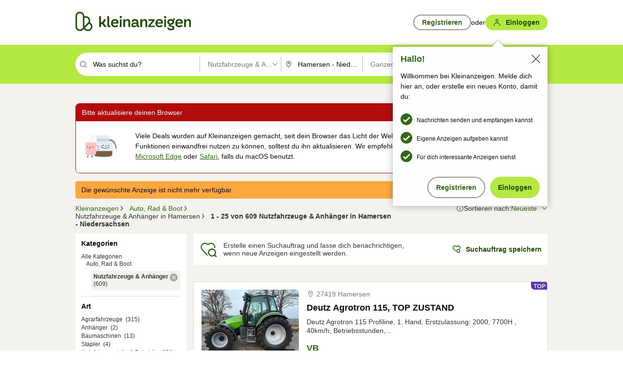

--- FILE ---
content_type: text/html;charset=UTF-8
request_url: https://www.kleinanzeigen.de/s-anhaenger-nutzfahrzeuge/hamersen/c276l25120?utm_source=ekde
body_size: 33661
content:



































































    
        
    
    


<!DOCTYPE html>
<html lang="de">
<head>
    <meta charset="UTF-8">
    <title>Nutzfahrzeuge &amp; Anhänger kaufen in Hamersen - Niedersachsen | kleinanzeigen.de</title>
    




<link rel="icon" href="/favicon.ico" sizes="32x32" />
<link rel="icon" href="/favicon.svg" type="image/svg+xml" />
<link rel="apple-touch-icon" href="/apple-touch-icon.png" />
<link rel="manifest" href="/manifest.webmanifest" />





    <meta name="viewport" content="width=device-width"/>

    <script type="text/javascript">window.pageType = 'ResultsBrowse';</script>
    
    
        <script>
          if (typeof window.__REACT_DEVTOOLS_GLOBAL_HOOK__ === 'object') {
            __REACT_DEVTOOLS_GLOBAL_HOOK__.inject = function () {
            };
          }
        </script>
    

    




<script src="https://static.kameleoon.com/kameleoonSDK-4-latest.js"></script>


<script src="https://n1ux7flhug.kameleoon.io/engine.js" async fetchpriority="high"></script>

<script>
    (function () {
        'use strict';

        
        
        
        window.kameleoonQueue = window.kameleoonQueue || [];

        
        function getVisitorCodeFromCookie() {
            const match = document.cookie.match(/kameleoonVisitorCode=([^;]+)/);
            return match ? match[1] : null;
        }

        
        function setVisitorCodeCookie(visitorCode) {
            if (visitorCode) {
                document.cookie = 'kameleoonVisitorCode=' + visitorCode
                    + '; Path=/; SameSite=Lax; Max-Age=31536000';
            }
        }

        
        function initializeSDK4() {
            if (window.KameleoonSDK && window.KameleoonSDK.KameleoonClient) {
                try {
                    const siteCode = 'n1ux7flhug';

                    
                    const existingVisitorCode = getVisitorCodeFromCookie();

                    
                    const clientConfig = {siteCode: siteCode};
                    if (existingVisitorCode) {
                        clientConfig.visitorCode = existingVisitorCode;
                    }

                    window.kameleoonClient = new window.KameleoonSDK.KameleoonClient(clientConfig);

                    
                    const visitorCode = window.kameleoonClient.getVisitorCode(existingVisitorCode);

                    
                    window.__KAMELEOON_VISITOR_CODE__ = visitorCode;

                    
                    if (!existingVisitorCode && visitorCode) {
                        setVisitorCodeCookie(visitorCode);
                    }

                    
                    window.kameleoonClient
                    .initialize()
                    .then(function () {
                        
                        window.kameleoonSDKReady = true;

                        
                        

                        window.kameleoonClient.getVariation(
                            { visitorCode: visitorCode, featureKey: "whishlist-trigger" }
                        );
                        window.kameleoonClient.getVariations(
                            { visitorCode: visitorCode, onlyActive: true }
                        );
                        window.kameleoonClient.flush();

                        
                        handleKameleoonSDKConsent();
                    })
                    .catch(function (error) {
                        
                        const errorEvent = new CustomEvent("kameleoon:error", {
                            detail: {
                                error: error,
                                siteCode: siteCode
                            }
                        });
                        document.dispatchEvent(errorEvent);
                    });
                } catch (ignore) {
                    
                }
            }
        }

        
        initializeSDK4();

        
        if (!window.kameleoonClient && !window.KameleoonSDK) {
            const checkSDK4 = setInterval(function () {
                if (window.KameleoonSDK) {
                    clearInterval(checkSDK4);
                    initializeSDK4();
                }
            }, 100);

            
            setTimeout(function () {
                clearInterval(checkSDK4);
            }, 5000);
        }

        
        function handleKameleoonSDKConsent() {
            if (!window.kameleoonClient) {
                return;
            }

            
            const visitorCode = window.__KAMELEOON_VISITOR_CODE__;
            if (!visitorCode) {
                return;
            }

            
            try {
                window.kameleoonClient.setLegalConsent(visitorCode, false);
            } catch (ignore) {
            }

            
            if (!document._kameleoonSDKConsentListenerAttached) {
                document.addEventListener("consentInterpretationChanged", function (event) {
                    try {
                        if (!window.kameleoonClient) {
                            return;
                        }

                        const interpretationFlags = event.detail?.consentInterpretation;
                        if (!interpretationFlags) {
                            return;
                        }

                        const kameleoonAllowed = interpretationFlags.kameleoonAllowed;

                        
                        const storedVisitorCode = window.__KAMELEOON_VISITOR_CODE__;
                        if (storedVisitorCode) {
                            window.kameleoonClient.setLegalConsent(storedVisitorCode,
                                kameleoonAllowed);
                        }
                    } catch (ignore) {
                    }
                });
                document._kameleoonSDKConsentListenerAttached = true;
            }
        }
        

        
        window.kameleoonIframeURL = "https://www.kleinanzeigen.de/bffstatic/ka-kameleoon/ka-kameleoon-iframe.html";

        const f = document.createElement("a");
        window.kameleoonLightIframe = false;
        f.href = window.kameleoonIframeURL;
        window.kameleoonIframeOrigin = f.origin || (f.protocol + "//" + f.hostname);

        const isDifferentOrigin = location.href.indexOf(window.kameleoonIframeOrigin) !== 0;

        if (isDifferentOrigin) {
            window.kameleoonLightIframe = true;

            const g = function (event) {
                if (
                    window.kameleoonIframeOrigin === event.origin &&
                    event.data &&
                    typeof event.data === "string" &&
                    event.data.indexOf("Kameleoon") === 0
                ) {
                    window.removeEventListener("message", g);
                    window.kameleoonExternalIFrameLoaded = true;

                    if (window.Kameleoon) {
                        eval(event.data);
                        Kameleoon.Analyst.load();
                    } else {
                        window.kameleoonExternalIFrameLoadedData = event.data;
                    }
                }
            };

            if (window.addEventListener) {
                window.addEventListener("message", g, false);
            }

            const h = document.createElement("iframe");
            h.src = window.kameleoonIframeURL;
            h.id = "kameleoonExternalIframe";
            h.style = "float: left !important; opacity: 0.0 !important; width: 0px !important; height: 0px !important;";
            document.head.appendChild(h);

            
            setTimeout(function () {
                if (!window.kameleoonExternalIFrameLoaded) {
                    window.kameleoonExternalIFrameLoaded = true;
                }
            }, 3000);
        } else {
            
            window.kameleoonExternalIFrameLoaded = true;
        }

        
    })();
</script>


    
    <script type="text/javascript"
            src="https://static.kleinanzeigen.de/static/js/belen/tracking/adblock-detection/advertising.o6vsfdxitnq.js"></script>
    <script type="text/javascript"
            src="https://static.kleinanzeigen.de/static/js/belen/tracking/adblock-detection/ads.o6vsfdxitnq.js"></script>
    <script type="text/javascript"
            src="https://static.kleinanzeigen.de/static/js/belen/tracking/adblock-detection/prebid.o6vsfdxitnq.js"></script>
    <script type="text/javascript"
            src="https://static.kleinanzeigen.de/static/js/belen/tracking/adblock-detection/advertising-detection.o6vsfdxitnq.js"></script>

    

    

    
        <meta name="description" content="Kleinanzeigen: Nutzfahrzeuge &amp; Anhänger günstig kaufen oder privat verkaufen - Jetzt in Hamersen finden oder inserieren! - kleinanzeigen.de"/>
    

    

    
    
        <meta name="format-detection" content="telephone=no">
    

    
        <meta property="al:ios:url" content="ebayk://s-anhaenger-nutzfahrzeuge/hamersen/c276l25120?utm_source=SmartBanner&utm_medium=web&utm_campaign=SmartBanner"/>
        <meta property="al:ios:app_store_id" content="382596778"/>
        <meta property="al:ios:app_name" content="Kleinanzeigen"/>
    

    
        <link rel="canonical" href="https://www.kleinanzeigen.de/s-anhaenger-nutzfahrzeuge/hamersen/c276l25120"/>
    

    
    
        <link rel="next" href="/s-anhaenger-nutzfahrzeuge/hamersen/seite:2/c276l25120"/>
    

    
        <link rel="alternate" href="ios-app://382596778/ebayk/s-anhaenger-nutzfahrzeuge/hamersen/c276l25120"/>
    
    
        <link rel="alternate" href="android-app://com.ebay.kleinanzeigen/ebayk/s-anhaenger-nutzfahrzeuge/hamersen/c276l25120"/>
    

    
        <meta name="_csrf" content="84021c35-cb9e-45f2-8486-e15d62ca19a0"/>
        <meta name="_csrf_header" content="X-CSRF-TOKEN"/>
    

    
    
        
        
            <meta name="robots" content="index, follow"/>
        
    

    
    
<script>
    (function(w,d,t,r,u)
    {
        var f,n,i;
        w[u]=w[u]||[],f=function()
        {
            var o={ti:"97000112"};
            o.q=w[u],w[u]=new UET(o),w[u].push("pageLoad")
        },
            n=d.createElement(t),n.setAttribute("data-src",r),n.setAttribute("data-consent-interpretation-flag","microsoftAdvertisingAllowed"),n.async=1,n.onload=n.onreadystatechange=function()
        {
            var s=this.readyState;
            s&&s!=="loaded"&&s!=="complete"||(f(),n.onload=n.onreadystatechange=null)
        },
            i=d.getElementsByTagName(t)[0],i.parentNode.insertBefore(n,i)
    })
    (window,document,"script","//bat.bing.com/bat.js","uetq");
</script>


    
    <link rel="search" type="application/opensearchdescription+xml" title="Kleinanzeigen"
          href="https://static.kleinanzeigen.de/static/xml/opensearch.xml"/>

    
    <meta name="p:domain_verify" content="8866d17f454742906fd2881a9bc207a0"/>

    
    <meta property="fb:app_id" content="129026183788759"/>
    <meta property="fb:page_id" content="118074381563675"/>
    <meta property="og:site_name" content="Kleinanzeigen"/>
    <meta property="og:country-name" content="Germany"/>

    
        
        
            
                
                
                    <meta property="og:image"
                          content="https://static.kleinanzeigen.de/static/img/common/logo/logo-kleinanzeigen-og-vertical.png"/>
                
            
        
    

    
        
        
            <meta property="og:type" content="website"/>
        
    

    
        
        
            <meta property="og:description" content="Kleinanzeigen: Nutzfahrzeuge &amp; Anhänger günstig kaufen oder privat verkaufen - Jetzt in Hamersen finden oder inserieren! - kleinanzeigen.de"/>
        
    

    
        
            <meta property="og:title" content="Nutzfahrzeuge &amp; Anhänger kaufen | kleinanzeigen.de"/>
        
        
    

    
        <meta property="og:url" content="https://www.kleinanzeigen.de/s-anhaenger-nutzfahrzeuge/c276"/>
    
    
    
    
    

    
    <meta name="msvalidate.01" content="FB821594C9F8B6D5BA9D0847E8838D8A"/>

    
    <meta name="google-site-verification" content="mKHxIfCqo8NfW85vQla0XDNT2FPIEt85-o_DsUrrMpA"/>
    <meta name="google-adsense-account" content="sites-4137444386846037">

    
    <meta name="facebook-domain-verification" content="9bi0liwrnhj2yqnr230z9any02w2fk"/>

    <link rel="stylesheet" type="text/css" href="https://static.kleinanzeigen.de/static/css/all.5bg0ql5m0y83.css"/>

    <link rel="stylesheet" type="text/css" href="https://www.kleinanzeigen.de/liberty/liberty-js-cp/liberty.css"/>
    

    
    <script type="text/javascript"
            src="https://static.kleinanzeigen.de/static/js/belen/tracking/GoogleAnalyticsQueueInitializer.1jos5abfv3uzf.js">
      alert('!')
    </script>

    
    <script type="text/javascript" data-src="https://www.google-analytics.com/analytics.js"
            data-consent-interpretation-flag="googleAnalyticsAllowed" async="async"></script>

    
    <script type="module" src="https://www.kleinanzeigen.de/gdpr/gdpr-consent-management-platform/es/tcfApiStub.min.js"></script>

    
<script>
    window.dataLayer = window.dataLayer || [];
</script>
<script>(function(w,d,s,l,i){w[l]=w[l]||[];w[l].push({'gtm.start': new Date().getTime(),event:'gtm.js'});var f=d.getElementsByTagName(s)[0], j=d.createElement(s),dl=l!='dataLayer'?'&l='+l:'';j.async=true;j.src= 'https://server.sgtm-legacy.kleinanzeigen.de/gtm.js?id='+i+dl;f.parentNode.insertBefore(j,f); })(window,document,'script','dataLayer','GTM-WHRTL83');</script>


    
    <script>
        (rtbhEvents = window.rtbhEvents || []).push(
            {
                eventType: 'custom',
                name: 'commercial',
                value: 'false' // true if user is commercial user
            }, {
                eventType: 'uid',
                id: 'unknown' }); // anonymized user id or unknown
    </script>
    

    
    <script type="text/plain" data-consent-interpretation-flag="facebookAllowed">
        !function(f,b,e,v,n,t,s)
        {if(f.fbq)return;n=f.fbq=function(){n.callMethod?
            n.callMethod.apply(n,arguments):n.queue.push(arguments)};
            if(!f._fbq)f._fbq=n;n.push=n;n.loaded=!0;n.version='2.0';
            n.queue=[];t=b.createElement(e);t.async=!0;
            t.src=v;s=b.getElementsByTagName(e)[0];
            s.parentNode.insertBefore(t,s)}(window,document,'script',
            'https://connect.facebook.net/en_US/fbevents.js');
        fbq('init', '1418401095075716');
        fbq('track', 'PageView');
    </script>
    

    <script type="application/ld+json">
        {
            "@context": "https://schema.org",
            "@type": "WebSite",
            "name": "Kleinanzeigen",
            "url": "https://www.kleinanzeigen.de"
        }
    </script>

    
    <script type="text/plain" data-consent-interpretation-flag="googleAnalyticsAllowed">
        (function(h,o,t,j,a,r){
            h.hj=h.hj||function(){(h.hj.q=h.hj.q||[]).push(arguments)};
            h._hjSettings={hjid:3779685,hjsv:6};
            a=o.getElementsByTagName('head')[0];
            r=o.createElement('script');r.async=1;
            r.src=t+h._hjSettings.hjid+j+h._hjSettings.hjsv;
            a.appendChild(r);
        })(window,document,'https://static.hotjar.com/c/hotjar-','.js?sv=');
    </script>

    













<script type="text/javascript">
    window.BelenConf = {
        jsBaseUrl: 'https://static.kleinanzeigen.de/static/js',
        isBrowse: 'true',
        isProd: true,
        initTime: new Date().getTime(),
        universalAnalyticsOpts: {
          account: "UA-24356365-9",
          domain: "kleinanzeigen.de",
          userId: "",
          dimensions: {"page_type":"ResultsBrowse","l1_category_id":"210","l2_category_id":"276","l1_location_id":"2428","l2_location_id":"25120","l3_location_id":"","l4_location_id":"","selected_category_id":"276","selected_category_name":"Anhaenger_Nutzfahrzeuge","selected_location_id":"25120","selected_location_name":"Hamersen","dimension15":"de_DE","dimension25":"0006_C|0064_B|0071_A|0058_B|0072_C|0067_A","dimension28":"Lib_B;","search_keyword":"","onsite_search_results_page_number":"1","onsite_search_page_size":"25","onsite_search_total_results":"609","onsite_search_distance":"0.0","onsite_search_results_sort_type":"AGE_LOW_HIGH","click_source_domain":"ekde","click_campaign_parameters":"utm_source=ekde","l1_category_name":"Auto_Rad_Boot","l2_category_name":"Anhaenger_Nutzfahrzeuge","l1_location_name":"Niedersachsen","l2_location_name":"Hamersen","l3_location_name":"","l4_location_name":"","attribute_count":"0","search_type":"Standard","search_attributes":"","adv_tg":"Lib_B","s_dc":"null"},
          extraDimensions: {dimension73: window.noBlocker === true ? '0' : '1'},
          sendPageView: true,
        },
      tnsPhoneVerificationBundleUrl: 'https://www.kleinanzeigen.de/bffstatic/tns-phone-verification-web/tns-phone-verification-web-bundle.js',
      labs: {"activeExperiments":{"liberty-experiment-style":"A","SPEX-1529_adnami-script":"B","DESKTOP-promo-switch":"A","BLN-28130_re_top_ad":"A","ka-follower-network":"B","EBAYKAD-3536_floor_ai":"C","28379_virtual_staging_web":"C","KLUE-901-SRP-Extraction":"A","PRPL-252_ces_postad":"A","PRO-use-new-perf-data-src":"B","BIPHONE-9700_buy_now":"B","KLUE-1027-Autocomplete":"B","SPEX-1697_catto-t-group":"C","ORNG-381-pro-seller-badge":"B","FLPRO-898_kundenansprache":"B"}}
    };

</script>


    
        







<script type="text/javascript">
window.LibertyConf = {
    isLibertyModelAvailable: true,
    
        reportingEnabled: false,
        experimentalEnabled: false,
        marketCode: 'ebayk',
        activeLabsExperiments: {"liberty-experiment-style":"A","SPEX-1529_adnami-script":"B","DESKTOP-promo-switch":"A","BLN-28130_re_top_ad":"A","ka-follower-network":"B","EBAYKAD-3536_floor_ai":"C","28379_virtual_staging_web":"C","KLUE-901-SRP-Extraction":"A","PRPL-252_ces_postad":"A","PRO-use-new-perf-data-src":"B","BIPHONE-9700_buy_now":"B","KLUE-1027-Autocomplete":"B","SPEX-1697_catto-t-group":"C","ORNG-381-pro-seller-badge":"B","FLPRO-898_kundenansprache":"B"},
        hashedUserEmailByAlgorithm: {
          md5: "",
          sha256: "",
        },
        
            
                srpPageNumber: 1,
            
            
        
        hashedUserId: null,
        kaCategoryIdL1: 210,
        kaCategoryIdL2: 276,
        luckyNumber: 71066538,
    
};

</script>


        
<script
    type="text/plain"
    data-consent-interpretation-flag="liveRampAllowed"
>
    //'envelopeMoudleReady'event-Handler ensures the library is ready to receive the config
    window.addEventListener("envelopeModuleReady", function () {
      if (
        !window.LibertyConf?.hashedUserEmailByAlgorithm?.md5 ||
        !window.LibertyConf?.hashedUserEmailByAlgorithm.sha256
      ) {
        return;
      }

      atsenvelopemodule.setAdditionalData({
        type: "emailHashes",
        id: [
          window.LibertyConf.hashedUserEmailByAlgorithm.md5,
          window.LibertyConf.hashedUserEmailByAlgorithm.sha256,
        ],
      });
    });
</script>
<script
    type="text/javascript"
    data-src="https://ats-wrapper.privacymanager.io/ats-modules/edd2ad8f-34e0-4ee5-bff7-d8043242650a/ats.js"
    data-consent-interpretation-flag="liveRampAllowed"
    async="async"
></script>

        <!-- required by liberty -->
<script>
    window.pbjs = window.pbjs || {};
    window.pbjs.que = window.pbjs.que || [];
</script>
<script type="text/javascript" src="https://www.kleinanzeigen.de/liberty/liberty-js-cp/prebid/prebid.js" async></script>

        


<script>
    window.googletag = window.googletag || {};
    window.googletag.cmd = window.googletag.cmd || [];
</script>
<script type="text/javascript" data-src="https://securepubads.g.doubleclick.net/tag/js/gpt.js" data-consent-interpretation-flag="googleAdvertisingFeaturesAllowed" async></script>

        
<script>
    function queue() {
        window._googCsa.q = window._googCsa.q || [];
        window._googCsa.q.push(arguments);
    }
    window._googCsa = window._googCsa || queue;
    window._googCsa.t = 1 * new Date();
</script>
<script type="text/javascript" data-src="https://www.google.com/adsense/search/ads.js" data-consent-interpretation-flag="googleAdvertisingFeaturesAllowed" async></script>



        
<script>
    window.Criteo = window.Criteo || {};
    window.Criteo.events = window.Criteo.events || [];
    // criteo script is loaded after tcfApiBanner is loaded
</script>
<script type="text/javascript" data-src="https://static.criteo.net/js/ld/publishertag.js" data-consent-interpretation-flag="criteoAllowed" async></script>



        <script type="text/javascript" async data-src="https://cdn.confiant-integrations.net/UnRkNzNyelV4bG5Pb3NNQnBnS25uTlJJelZnPQ/gpt_and_prebid/config.js" data-consent-interpretation-flag="confiantAllowed"></script>


        

<script type="text/javascript" data-src="https://c.amazon-adsystem.com/aax2/apstag.js" data-consent-interpretation-flag="amazonAdvertisingAllowed" async></script>

        <script type="text/javascript" src="https://www.kleinanzeigen.de/liberty/liberty-js-cp/liberty.min.js" async></script>

    

    
        

            <script type="text/javascript" src="https://static.kleinanzeigen.de/static/js/top.1f0udlmm7yntv.js"></script>

            <script type="text/javascript">
              window.belenScripts = [];
              
              
              
              window.belenScripts.push("https://static.kleinanzeigen.de/static/js/base.iknchxfyvbxg.js");
              
              
              
              window.belenScripts.push("https://static.kleinanzeigen.de/static/js/search-all.18rw4wq2k3t6h.js");
              
            </script>
        
        
    
    


    <script type="text/javascript">
      var externalScripts = [];

      function handleDomReady() {
        $(document).ready(function () {

          var enabledAdblocker = window.noBlocker !== true;
          if (enabledAdblocker) {
            // We disable all sticky ad slots due to the AAX Acceptable Ads policy for activated adblockers.
            Belen.Advertiser.Sticky.removeStickiness();
          }

          
          // NOTE: LibertyWrapper.init needs to be executed before jsFunctionInitController so that the
          // global defined LibertyWrapper.libertyInstance is present.

          LibertyWrapper.waitForGdprAndInit({"uuid":"fd3ad079-a357-45b6-9279-1573d4cc9894","dynamicConditionExpression":"%gdpr_google_advertising_features_allowed% == false || %gdpr_the_adex_allowed% == false || %gdpr_criteo_allowed% == false || %gdpr_facebook_allowed% == false || %gdpr_amazon_advertising_allowed% == false || %microsoft_advertising_allowed% == false","platform":"DESKTOP","pageType":"SRPB","pageLevelSettings":[{"type":"adsense_web","settings":{"hl":"de","gl":"de","linkTarget":"_blank","query":"%QUERY%","siteLinks":true,"channel":"%AFS_CHANNEL%","pubId":"ebay-kleinanzeigen-de-browse","numRepeated":0,"clickableBackgrounds":true,"adsafe":"high","sellerRatings":true}},{"type":"display_web","settings":{"pageUrl":"%CURRENT_URL%","dfpTargets":"%DFP_TARGETS%","userIdHash":"%USER_ID_HASH%","refreshInterval":20000}},{"type":"display_web_aax","settings":{}}],"slots":[{"advertisers":[{"type":"adsense_web","adSettingId":"d721a469-ab11-4cf2-a41b-84879c4b2751","adSettingName":"afs-native_desktop_srpb_inline_GDPR_NoConsent","settings":{"number":1,"styleId":"1634102799","width":"726px"}},{"type":"display_web","adSettingId":"61202a59-78bb-487d-a9e5-1ab0889dc0e3","adSettingName":"display_desktop_feed_w/oBidders","settings":{"code":"/7233/eBay_Kleinanzeigen_X/feed","refreshIntervalEnabled":true,"sizes":["fluid",[1,1],[728,130],[728,250],[300,250],[728,90]]}}],"adblockAdvertisers":[{"type":"display_web_aax","adSettingId":"0818a534-1ab2-4e67-bee4-e1d3701351ad","adSettingName":"Blockthrough_display_desktop_feed_adblock","settings":{"sizes":["fluid",[1,1],[728,130],[728,250],[300,250],[728,90]],"dfpTargets":"%DFP_TARGETS%","code":"/7233/eBay_Kleinanzeigen_X/feed"}}],"positionId":"3","positionName":"srpb-result-list-3","containerId":"liberty-3-srpb-result-list-3","trackingCode":"10503"},{"advertisers":[{"type":"display_web","adSettingId":"f30b7b00-6f89-11ea-aafc-4512405f973a","adSettingName":"dmh_desktop","settings":{"code":"/7233/ebayk_dmh_desktop","sizes":["fluid",[728,130]],"subtype":"treebay"}}],"adblockAdvertisers":[{"type":"display_web_aax","adSettingId":"0818a534-1ab2-4e67-bee4-e1d3701351ad","adSettingName":"Blockthrough_display_desktop_feed_adblock","settings":{"sizes":["fluid",[1,1],[728,130],[728,250],[300,250],[728,90]],"dfpTargets":"%DFP_TARGETS%","code":"/7233/eBay_Kleinanzeigen_X/feed"}}],"positionId":"5","positionName":"srpb-result-list-5","containerId":"liberty-5-srpb-result-list-5","trackingCode":"10505"},{"advertisers":[{"type":"adsense_web","adSettingId":"d721a469-ab11-4cf2-a41b-84879c4b2751","adSettingName":"afs-native_desktop_srpb_inline_GDPR_NoConsent","settings":{"number":1,"styleId":"1634102799","width":"726px"}},{"type":"display_web","adSettingId":"61202a59-78bb-487d-a9e5-1ab0889dc0e3","adSettingName":"display_desktop_feed_w/oBidders","settings":{"code":"/7233/eBay_Kleinanzeigen_X/feed","refreshIntervalEnabled":true,"sizes":["fluid",[1,1],[728,130],[728,250],[300,250],[728,90]]}}],"adblockAdvertisers":[{"type":"display_web_aax","adSettingId":"0818a534-1ab2-4e67-bee4-e1d3701351ad","adSettingName":"Blockthrough_display_desktop_feed_adblock","settings":{"sizes":["fluid",[1,1],[728,130],[728,250],[300,250],[728,90]],"dfpTargets":"%DFP_TARGETS%","code":"/7233/eBay_Kleinanzeigen_X/feed"}}],"positionId":"8","positionName":"srpb-result-list-8","containerId":"liberty-8-srpb-result-list-8","trackingCode":"10508"},{"advertisers":[{"type":"adsense_web","adSettingId":"d721a469-ab11-4cf2-a41b-84879c4b2751","adSettingName":"afs-native_desktop_srpb_inline_GDPR_NoConsent","settings":{"number":1,"styleId":"1634102799","width":"726px"}},{"type":"display_web","adSettingId":"61202a59-78bb-487d-a9e5-1ab0889dc0e3","adSettingName":"display_desktop_feed_w/oBidders","settings":{"code":"/7233/eBay_Kleinanzeigen_X/feed","refreshIntervalEnabled":true,"sizes":["fluid",[1,1],[728,130],[728,250],[300,250],[728,90]]}}],"adblockAdvertisers":[{"type":"display_web_aax","adSettingId":"0818a534-1ab2-4e67-bee4-e1d3701351ad","adSettingName":"Blockthrough_display_desktop_feed_adblock","settings":{"sizes":["fluid",[1,1],[728,130],[728,250],[300,250],[728,90]],"dfpTargets":"%DFP_TARGETS%","code":"/7233/eBay_Kleinanzeigen_X/feed"}}],"positionId":"10","positionName":"srpb-result-list-10","containerId":"liberty-10-srpb-result-list-10","trackingCode":"10510"},{"advertisers":[{"type":"adsense_web","adSettingId":"d721a469-ab11-4cf2-a41b-84879c4b2751","adSettingName":"afs-native_desktop_srpb_inline_GDPR_NoConsent","settings":{"number":1,"styleId":"1634102799","width":"726px"}},{"type":"display_web","adSettingId":"61202a59-78bb-487d-a9e5-1ab0889dc0e3","adSettingName":"display_desktop_feed_w/oBidders","settings":{"code":"/7233/eBay_Kleinanzeigen_X/feed","refreshIntervalEnabled":true,"sizes":["fluid",[1,1],[728,130],[728,250],[300,250],[728,90]]}}],"adblockAdvertisers":[{"type":"display_web_aax","adSettingId":"0818a534-1ab2-4e67-bee4-e1d3701351ad","adSettingName":"Blockthrough_display_desktop_feed_adblock","settings":{"sizes":["fluid",[1,1],[728,130],[728,250],[300,250],[728,90]],"dfpTargets":"%DFP_TARGETS%","code":"/7233/eBay_Kleinanzeigen_X/feed"}}],"positionId":"13","positionName":"srpb-result-list-13","containerId":"liberty-13-srpb-result-list-13","trackingCode":"10513"},{"advertisers":[{"type":"adsense_web","adSettingId":"d721a469-ab11-4cf2-a41b-84879c4b2751","adSettingName":"afs-native_desktop_srpb_inline_GDPR_NoConsent","settings":{"number":1,"styleId":"1634102799","width":"726px"}},{"type":"display_web","adSettingId":"61202a59-78bb-487d-a9e5-1ab0889dc0e3","adSettingName":"display_desktop_feed_w/oBidders","settings":{"code":"/7233/eBay_Kleinanzeigen_X/feed","refreshIntervalEnabled":true,"sizes":["fluid",[1,1],[728,130],[728,250],[300,250],[728,90]]}}],"adblockAdvertisers":[{"type":"display_web_aax","adSettingId":"0818a534-1ab2-4e67-bee4-e1d3701351ad","adSettingName":"Blockthrough_display_desktop_feed_adblock","settings":{"sizes":["fluid",[1,1],[728,130],[728,250],[300,250],[728,90]],"dfpTargets":"%DFP_TARGETS%","code":"/7233/eBay_Kleinanzeigen_X/feed"}}],"positionId":"18","positionName":"srpb-result-list-18","containerId":"liberty-18-srpb-result-list-18","trackingCode":"10518"},{"advertisers":[{"type":"adsense_web","adSettingId":"d721a469-ab11-4cf2-a41b-84879c4b2751","adSettingName":"afs-native_desktop_srpb_inline_GDPR_NoConsent","settings":{"number":1,"styleId":"1634102799","width":"726px"}},{"type":"display_web","adSettingId":"61202a59-78bb-487d-a9e5-1ab0889dc0e3","adSettingName":"display_desktop_feed_w/oBidders","settings":{"code":"/7233/eBay_Kleinanzeigen_X/feed","refreshIntervalEnabled":true,"sizes":["fluid",[1,1],[728,130],[728,250],[300,250],[728,90]]}}],"adblockAdvertisers":[{"type":"display_web_aax","adSettingId":"0818a534-1ab2-4e67-bee4-e1d3701351ad","adSettingName":"Blockthrough_display_desktop_feed_adblock","settings":{"sizes":["fluid",[1,1],[728,130],[728,250],[300,250],[728,90]],"dfpTargets":"%DFP_TARGETS%","code":"/7233/eBay_Kleinanzeigen_X/feed"}}],"positionId":"23","positionName":"srpb-result-list-23","containerId":"liberty-23-srpb-result-list-23","trackingCode":"10523"},{"advertisers":[{"type":"adsense_web","adSettingId":"a46f4b79-ba9a-46c0-8b85-32a2810aa1f5","adSettingName":"afs-native_desktop_srpb_top_GDPR_NoConsent","settings":{"detailedAttribution":true,"longerHeadlines":true,"minTop":2,"styleId":"1634102799","width":"726px"}},{"type":"display_web","adSettingId":"61202a59-78bb-487d-a9e5-1ab0889dc0e3","adSettingName":"display_desktop_feed_w/oBidders","settings":{"code":"/7233/eBay_Kleinanzeigen_X/feed","refreshIntervalEnabled":true,"sizes":["fluid",[1,1],[728,130],[728,250],[300,250],[728,90]]}}],"adblockAdvertisers":[{"type":"display_web_aax","adSettingId":"0818a534-1ab2-4e67-bee4-e1d3701351ad","adSettingName":"Blockthrough_display_desktop_feed_adblock","settings":{"sizes":["fluid",[1,1],[728,130],[728,250],[300,250],[728,90]],"dfpTargets":"%DFP_TARGETS%","code":"/7233/eBay_Kleinanzeigen_X/feed"}}],"positionId":"51","positionName":"srpb-top-banner","containerId":"liberty-51-srpb-top-banner","trackingCode":"10551"},{"advertisers":[{"type":"display_web","adSettingId":"88b6a548-9c78-4215-bff0-2646bfc3333f","adSettingName":"display_desktop_btf_left_skyscraper_w/oBidders","settings":{"code":"/7233/eBay_Kleinanzeigen_X/BTF/left","refreshIntervalEnabled":true,"sizes":[[200,600],[160,600]]}}],"adblockAdvertisers":[{"type":"display_web_aax","adSettingId":"c54f33fa-db6b-4839-9df0-f7c734e9f59b","adSettingName":"Blockthrough_display_desktop_btf_sky-left_sky-without-mrec_adblock","settings":{"dfpTargets":"%DFP_TARGETS%","code":"/7233/eBay_Kleinanzeigen_X/BTF/left","sizes":[[120,600],[200,600],[160,600]]}}],"positionId":"52","positionName":"srpb-sky-btf-left","containerId":"liberty-52-srpb-sky-btf-left","trackingCode":"10552"},{"advertisers":[{"type":"display_web","adSettingId":"891dacc3-54ab-4ab0-8102-08230bc3aeb5","adSettingName":"display_desktop_atf_right_skyscraper_w/oBidders","settings":{"code":"/7233/eBay_Kleinanzeigen_X/ATF/right","refreshIntervalEnabled":true,"sizes":[[300,600],[160,600],[120,600]]}}],"adblockAdvertisers":[{"type":"display_web_aax","adSettingId":"d538b66b-6fab-461a-9d0a-c1bcc987f32e","adSettingName":"Blockthrough_display_desktop_atf_sky-right_sky-or-mrec_adblock","settings":{"dfpTargets":"%DFP_TARGETS%","code":"/7233/eBay_Kleinanzeigen_X/ATF/right","sizes":["fluid",[300,250],[120,600],[160,600],[200,600],[300,600]]}}],"positionId":"53","positionName":"srpb-sky-atf-right","containerId":"liberty-53-srpb-sky-atf-right","trackingCode":"10553"},{"advertisers":[{"type":"adsense_web","adSettingId":"c4ee9d9a-33fe-41da-b57e-def316e7993a","adSettingName":"afs-native_desktop_srpb_billboard_GDPR_NoConsent","settings":{"number":3,"styleId":"1634102799","width":"920px"}},{"type":"display_web","adSettingId":"47821362-f913-4d88-a567-7f05cb6ea36e","adSettingName":"display_desktop_btf_billboard_w/oBidders","settings":{"code":"/7233/eBay_Kleinanzeigen_X/BTF/bottom","refreshIntervalEnabled":true,"sizes":[[970,250],[800,250],[970,90],[728,90]]}}],"adblockAdvertisers":[{"type":"display_web_aax","adSettingId":"ba667de5-b160-4f0f-99e8-3b83a452dfa7","adSettingName":"Blockthrough_display_desktop_btf_bottom_adblock","settings":{"code":"/7233/eBay_Kleinanzeigen_X/BTF/bottom","sizes":[[970,250],[800,250],[970,90],[728,90]],"dfpTargets":"%DFP_TARGETS%"}}],"positionId":"55","positionName":"srpb-btf-billboard","containerId":"liberty-55-srpb-btf-billboard","trackingCode":"10555"},{"advertisers":[{"type":"display_web","adSettingId":"871e1873-5cbc-4f42-9111-8ebd39fe2a3d","adSettingName":"display_desktop_atf_left_skyscraper_w/oBidders","settings":{"code":"/7233/eBay_Kleinanzeigen_X/ATF/left","refreshIntervalEnabled":true,"sizes":[[300,600],[160,600],[120,600]]}}],"adblockAdvertisers":[{"type":"display_web_aax","adSettingId":"52218f50-b355-449e-bafb-a823df21c47d","adSettingName":"Blockthrough_display_desktop_atf_sky-left_sky-or-mrec_adblock","settings":{"code":"/7233/eBay_Kleinanzeigen_X/ATF/left","dfpTargets":"%DFP_TARGETS%","sizes":["fluid",[300,250],[120,600],[160,600],[220,600],[300,600]]}}],"positionId":"56","positionName":"srpb-sky-atf-left","containerId":"liberty-56-srpb-sky-atf-left","trackingCode":"10556"},{"advertisers":[{"type":"display_web","adSettingId":"d4bfd928-4e80-4e12-9223-9a6253e2ff3a","adSettingName":"display_desktop_btf_left_below_w/oBidders","settings":{"code":"/7233/eBay_Kleinanzeigen_X/BTF/left","refreshIntervalEnabled":true,"sizes":[[300,600],[160,600],[120,600]]}}],"adblockAdvertisers":[{"type":"display_web_aax","adSettingId":"2bc0081e-b3ac-4911-a4b9-16bce30babb7","adSettingName":"Blockthrough_display_desktop_btf_sky-left_sky-or-mrec_adblock","settings":{"code":"/7233/eBay_Kleinanzeigen_X/BTF/left","dfpTargets":"%DFP_TARGETS%","sizes":["fluid",[300,250],[120,600],[160,600],[200,600],[300,600]]}}],"positionId":"57","positionName":"srpb-sky-btf-left-below","containerId":"liberty-57-srpb-sky-btf-left-below","trackingCode":"10557"},{"advertisers":[{"type":"display_web","adSettingId":"b6c02fb1-e387-4172-97e3-4a6d48e256ec","adSettingName":"display_desktop_btf_right_below_w/oBidders","settings":{"code":"/7233/eBay_Kleinanzeigen_X/BTF/right","refreshIntervalEnabled":true,"sizes":[[300,600],[160,600],[120,600]]}}],"adblockAdvertisers":[{"type":"display_web_aax","adSettingId":"f99e4b02-9e68-49da-8536-c8395c38962d","adSettingName":"Blockthrough_display_desktop_btf_sky-right_sky-or-mrec_adblock","settings":{"code":"/7233/eBay_Kleinanzeigen_X/BTF/right","sizes":[[300,600],[160,600],[120,600]],"dfpTargets":"%DFP_TARGETS%"}}],"positionId":"58","positionName":"srpb-sky-btf-right-below","containerId":"liberty-58-srpb-sky-btf-right-below","trackingCode":"10558"},{"advertisers":[{"type":"adsense_web","adSettingId":"c48d9250-23b2-433d-b0e0-84ffd2bb90a4","adSettingName":"afs-native_desktop_srpb_middle_GDPR_NoConsent","settings":{"number":2,"styleId":"1634102799","width":"726px"}},{"type":"display_web","adSettingId":"61202a59-78bb-487d-a9e5-1ab0889dc0e3","adSettingName":"display_desktop_feed_w/oBidders","settings":{"code":"/7233/eBay_Kleinanzeigen_X/feed","refreshIntervalEnabled":true,"sizes":["fluid",[1,1],[728,130],[728,250],[300,250],[728,90]]}}],"adblockAdvertisers":[{"type":"display_web_aax","adSettingId":"0818a534-1ab2-4e67-bee4-e1d3701351ad","adSettingName":"Blockthrough_display_desktop_feed_adblock","settings":{"sizes":["fluid",[1,1],[728,130],[728,250],[300,250],[728,90]],"dfpTargets":"%DFP_TARGETS%","code":"/7233/eBay_Kleinanzeigen_X/feed"}}],"positionId":"91","positionName":"srpb-middle","containerId":"liberty-91-srpb-middle","trackingCode":"10591"}],"queries":["anhaenger","pkw anhaenger","radlader"],"trackingDimensions":{},"decisionEngineContext":{},"attributionCode":"desktop_b_srpb_210","attributionCodeSource":"desktop_b_srpb_210","groupName":"b","groupNameSource":"b","iab2CategoryIds":["3"],"experiments":[]}, {"%ENCODED_BIDDER_CUSTOM_PARAMS%":{"pt":"ResultsBrowse","ct":"276","page":"Browse","cat":"210","tcat":"276","city":"Niedersachsen_Hamersen","plz":"","kw":"","lsc":[],"lsk":[],"region":"Niedersachsen","hn":"kleinanzeigen.de","hu":"","li":"0","user_logged_in":"false","polaris":"off","g_lsk":[],"ptg":"liberty-experiment-style-a%2CSPEX-1529_adnami-script-b%2CDESKTOP-promo-switch-a%2CBLN-28130_re_top_ad-a%2Cka-follower-network-b%2CEBAYKAD-3536_floor_ai-c%2C28379_virtual_staging_web-c%2CKLUE-901-SRP-Extraction-a%2CPRPL-252_ces_postad-a%2CPRO-use-new-perf-data-src-b%2CBIPHONE-9700_buy_now-b%2CKLUE-1027-Autocomplete-b%2CSPEX-1697_catto-t-group-c%2CORNG-381-pro-seller-badge-b%2CFLPRO-898_kundenansprache-b","labstest":"desktop_1_c%2Cdesktop_2_a%2Cdesktop_3_unrecognized","Verkaeufer":"","Angebotstyp":"","g_pn":"1","yo_web":"desktop_b_srpb_210%2Cdesktop_b","yo_web_source":"desktop_b_srpb_210%2Cdesktop_b","lat":"53.2553","lon":"9.4829","radius":"5","location_id":"25120"},"%USER_ID_HASH%":"","%DFP_TARGETS%":{"pt":"ResultsBrowse","ct":"276","page":"Browse","cat":"210","tcat":"276","city":"Niedersachsen_Hamersen","plz":"","kw":"","lsc":[],"lsk":[],"region":"Niedersachsen","hn":"kleinanzeigen.de","hu":"","li":"0","user_logged_in":"false","polaris":"off","g_lsk":[],"ptg":"liberty-experiment-style-a,SPEX-1529_adnami-script-b,DESKTOP-promo-switch-a,BLN-28130_re_top_ad-a,ka-follower-network-b,EBAYKAD-3536_floor_ai-c,28379_virtual_staging_web-c,KLUE-901-SRP-Extraction-a,PRPL-252_ces_postad-a,PRO-use-new-perf-data-src-b,BIPHONE-9700_buy_now-b,KLUE-1027-Autocomplete-b,SPEX-1697_catto-t-group-c,ORNG-381-pro-seller-badge-b,FLPRO-898_kundenansprache-b","labstest":"desktop_1_c,desktop_2_a,desktop_3_unrecognized","Verkaeufer":"","Angebotstyp":"","g_pn":"1","yo_web":"desktop_b_srpb_210,desktop_b","yo_web_source":"desktop_b_srpb_210,desktop_b","lat":"53.2553","lon":"9.4829","radius":"5","location_id":"25120"},"%LUCKY_NUMBER%":71066538,"%AFS_CHANNEL%":"desktop_b_srpb_210+desktop_1_c+desktop_2_a+desktop_3_unrecognized","%BIDDER_CUSTOM_PARAMS%":{"pt":"ResultsBrowse","ct":"276","page":"Browse","cat":"210","tcat":"276","city":"Niedersachsen_Hamersen","plz":"","kw":"","lsc":[],"lsk":[],"region":"Niedersachsen","hn":"kleinanzeigen.de","hu":"","li":"0","user_logged_in":"false","polaris":"off","g_lsk":[],"ptg":"liberty-experiment-style-a,SPEX-1529_adnami-script-b,DESKTOP-promo-switch-a,BLN-28130_re_top_ad-a,ka-follower-network-b,EBAYKAD-3536_floor_ai-c,28379_virtual_staging_web-c,KLUE-901-SRP-Extraction-a,PRPL-252_ces_postad-a,PRO-use-new-perf-data-src-b,BIPHONE-9700_buy_now-b,KLUE-1027-Autocomplete-b,SPEX-1697_catto-t-group-c,ORNG-381-pro-seller-badge-b,FLPRO-898_kundenansprache-b","labstest":"desktop_1_c,desktop_2_a,desktop_3_unrecognized","Verkaeufer":"","Angebotstyp":"","g_pn":"1","yo_web":"desktop_b_srpb_210,desktop_b","yo_web_source":"desktop_b_srpb_210,desktop_b","lat":"53.2553","lon":"9.4829","radius":"5","location_id":"25120"},"%QUERY%":""}, 2000);
          

          // Tracking
          
          Belen.Tracking.initTrackingData({l1CategoryId:"210",l2CategoryId:"276"});

          

          
          
          
          Belen.TrackingDispatcher.cleanLastEvent();
          
          

          Belen.TrackingDispatcher.init();
          

          // init common view
          Belen.Common.CommonView.init();

          // init page view
          
          try {
            window.eventCategory = "ResultsBrowse";
    window.BelenConf.isBrowse = true
    Belen.Search.ResultListView.init({
    

    categoryName: 'Anhaenger_Nutzfahrzeuge',
    userId: '',
    criteoItems: [1147956145,1461237995,975201885],
    rtbHouseItems: [1147956145,1461237995,975201885,2900834215,3008710086],
    browseCategoryAjaxUrl:'/s-kategorien.json',
    dominantCategoryId:'',
    savedSearchDeleteUrl: '/m-suche-loeschen.json',
    savedSearchCreateUrl: '/m-suche-abonnieren.json',
    savedSearchLoginUrl: 'https://www.kleinanzeigen.de/m-einloggen.html?targetUrl=%2Fm-suche-abonnieren-neu.html%3Fcsrf%3D84021c35-cb9e-45f2-8486-e15d62ca19a0',
    isUserLoggedIn: false,
    isBrowse: true,
    isZSRP: false,
    categoryId: "276",
    parentCategoryId: "210",
    bizUserType: '',
    shouldShowCesModal: false,
    isSavedSearch: false,
    googleAnalyticsAccount: "UA-24356365-9",
    currentUrl: "%2Fs-anhaenger-nutzfahrzeuge%2Fhamersen%2Fc276l25120?utm_source%3Dekde"
    });

    

    function orUndefined(value) {
        return value === '' ? undefined : value;
    }

    let items = [];
    let index = 0;

    

            index += 1;
            items.push({
                item_id: '3270330955',
                item_name: 'Deutz Agrotron 115, TOP ZUSTAND',
                item_list_name: 'ResultsBrowse',
                item_category: '210',
                item_category2: '276',
                item_category3: orUndefined('agrarfahrzeuge'),
                location_id: orUndefined('25121'),
                price: orUndefined(),
                feature_type: orUndefined('ftr0=topAd'),
                pro_feature_type: orUndefined(''),
                ad_seller_type: 'COMMERCIAL',
                domain_metadata: '{}',
                index: index
            });
        

            index += 1;
            items.push({
                item_id: '3256051253',
                item_name: 'Deutz Dx 4.10, Frontkraftheber + Frontzapfwelle, Preis inkl. 19%',
                item_list_name: 'ResultsBrowse',
                item_category: '210',
                item_category2: '276',
                item_category3: orUndefined('agrarfahrzeuge'),
                location_id: orUndefined('25121'),
                price: orUndefined(11500),
                feature_type: orUndefined('ftr0=topAd'),
                pro_feature_type: orUndefined(''),
                ad_seller_type: 'COMMERCIAL',
                domain_metadata: '{}',
                index: index
            });
        

            index += 1;
            items.push({
                item_id: '1147956145',
                item_name: 'Zapfwellenstummel für Deutz-Fahr Agrotron',
                item_list_name: 'ResultsBrowse',
                item_category: '210',
                item_category2: '276',
                item_category3: orUndefined('agrarfahrzeuge'),
                location_id: orUndefined('25121'),
                price: orUndefined(),
                feature_type: orUndefined(''),
                pro_feature_type: orUndefined(''),
                ad_seller_type: 'COMMERCIAL',
                domain_metadata: '{}',
                index: index
            });
        

            index += 1;
            items.push({
                item_id: '1461237995',
                item_name: 'ISOBUS Nachrüstkit für Deutz-Fahr Agrotron, Deutz',
                item_list_name: 'ResultsBrowse',
                item_category: '210',
                item_category2: '276',
                item_category3: orUndefined('agrarfahrzeuge'),
                location_id: orUndefined('25121'),
                price: orUndefined(),
                feature_type: orUndefined(''),
                pro_feature_type: orUndefined(''),
                ad_seller_type: 'COMMERCIAL',
                domain_metadata: '{}',
                index: index
            });
        

            index += 1;
            items.push({
                item_id: '975201885',
                item_name: 'Kegeltrieb für Carraro 20.32. Deutz-Fahr Agrotron 180.7, usw.',
                item_list_name: 'ResultsBrowse',
                item_category: '210',
                item_category2: '276',
                item_category3: orUndefined('agrarfahrzeuge'),
                location_id: orUndefined('25121'),
                price: orUndefined(),
                feature_type: orUndefined(''),
                pro_feature_type: orUndefined(''),
                ad_seller_type: 'COMMERCIAL',
                domain_metadata: '{}',
                index: index
            });
        

            index += 1;
            items.push({
                item_id: '2900834215',
                item_name: 'Deutz Agrotron Endantrieb , Achstrichter, Agrotron M650',
                item_list_name: 'ResultsBrowse',
                item_category: '210',
                item_category2: '276',
                item_category3: orUndefined('zubehoer'),
                location_id: orUndefined('25121'),
                price: orUndefined(),
                feature_type: orUndefined(''),
                pro_feature_type: orUndefined(''),
                ad_seller_type: 'COMMERCIAL',
                domain_metadata: '{}',
                index: index
            });
        

            index += 1;
            items.push({
                item_id: '3008710086',
                item_name: 'Deutz Agrotron TTV Hydrostat, Fahrantrieb  ZF Eccom 1.3 Getriebe',
                item_list_name: 'ResultsBrowse',
                item_category: '210',
                item_category2: '276',
                item_category3: orUndefined('zubehoer'),
                location_id: orUndefined('25121'),
                price: orUndefined(),
                feature_type: orUndefined(''),
                pro_feature_type: orUndefined(''),
                ad_seller_type: 'COMMERCIAL',
                domain_metadata: '{}',
                index: index
            });
        

            index += 1;
            items.push({
                item_id: '2820837765',
                item_name: 'Heckgewicht, Frontgewicht, Betongewicht',
                item_list_name: 'ResultsBrowse',
                item_category: '210',
                item_category2: '276',
                item_category3: orUndefined('andere'),
                location_id: orUndefined('25121'),
                price: orUndefined(650),
                feature_type: orUndefined(''),
                pro_feature_type: orUndefined(''),
                ad_seller_type: 'COMMERCIAL',
                domain_metadata: '{}',
                index: index
            });
        

            index += 1;
            items.push({
                item_id: '1168138585',
                item_name: 'Tankdeckel abschließbar für Deutz-Fahr Agrotron',
                item_list_name: 'ResultsBrowse',
                item_category: '210',
                item_category2: '276',
                item_category3: orUndefined('agrarfahrzeuge'),
                location_id: orUndefined('25121'),
                price: orUndefined(),
                feature_type: orUndefined(''),
                pro_feature_type: orUndefined(''),
                ad_seller_type: 'COMMERCIAL',
                domain_metadata: '{}',
                index: index
            });
        

            index += 1;
            items.push({
                item_id: '1435574377',
                item_name: 'Nachrüstsatz Seitenstabilisator rechts für Deutz-Fahr Agrotron',
                item_list_name: 'ResultsBrowse',
                item_category: '210',
                item_category2: '276',
                item_category3: orUndefined('agrarfahrzeuge'),
                location_id: orUndefined('25121'),
                price: orUndefined(),
                feature_type: orUndefined(''),
                pro_feature_type: orUndefined(''),
                ad_seller_type: 'COMMERCIAL',
                domain_metadata: '{}',
                index: index
            });
        

            index += 1;
            items.push({
                item_id: '975204843',
                item_name: 'Hinterachswelle für Deutz-Fahr Agrotron 150, 165, 180, usw.',
                item_list_name: 'ResultsBrowse',
                item_category: '210',
                item_category2: '276',
                item_category3: orUndefined('agrarfahrzeuge'),
                location_id: orUndefined('25121'),
                price: orUndefined(),
                feature_type: orUndefined(''),
                pro_feature_type: orUndefined(''),
                ad_seller_type: 'COMMERCIAL',
                domain_metadata: '{}',
                index: index
            });
        

            index += 1;
            items.push({
                item_id: '2690507469',
                item_name: 'Vorderachse Agrotron 9340TTV, 9290TTV, 9310TTV,Deutz,Dana 770/635',
                item_list_name: 'ResultsBrowse',
                item_category: '210',
                item_category2: '276',
                item_category3: orUndefined('agrarfahrzeuge'),
                location_id: orUndefined('25121'),
                price: orUndefined(),
                feature_type: orUndefined(''),
                pro_feature_type: orUndefined(''),
                ad_seller_type: 'COMMERCIAL',
                domain_metadata: '{}',
                index: index
            });
        

            index += 1;
            items.push({
                item_id: '1731768675',
                item_name: 'Teller + Kegelrad, Kegeltrieb ZF 2045, Deutz Agrotron 120, 150',
                item_list_name: 'ResultsBrowse',
                item_category: '210',
                item_category2: '276',
                item_category3: orUndefined('agrarfahrzeuge'),
                location_id: orUndefined('25121'),
                price: orUndefined(),
                feature_type: orUndefined(''),
                pro_feature_type: orUndefined(''),
                ad_seller_type: 'COMMERCIAL',
                domain_metadata: '{}',
                index: index
            });
        

            index += 1;
            items.push({
                item_id: '1435698329',
                item_name: 'Zusatzsteuergerät Deutz D25, D30, D40, D3005, D4005.',
                item_list_name: 'ResultsBrowse',
                item_category: '210',
                item_category2: '276',
                item_category3: orUndefined('agrarfahrzeuge'),
                location_id: orUndefined('25121'),
                price: orUndefined(),
                feature_type: orUndefined(''),
                pro_feature_type: orUndefined(''),
                ad_seller_type: 'COMMERCIAL',
                domain_metadata: '{}',
                index: index
            });
        

            index += 1;
            items.push({
                item_id: '3007891925',
                item_name: 'Umbausatz komplett für Hauptbremszylinder Deutz 8006,10006,13006',
                item_list_name: 'ResultsBrowse',
                item_category: '210',
                item_category2: '276',
                item_category3: orUndefined('zubehoer'),
                location_id: orUndefined('25121'),
                price: orUndefined(),
                feature_type: orUndefined(''),
                pro_feature_type: orUndefined(''),
                ad_seller_type: 'COMMERCIAL',
                domain_metadata: '{}',
                index: index
            });
        

            index += 1;
            items.push({
                item_id: '2481382994',
                item_name: 'Hanomag Trakoren + Ersatzteile, Komplettverkauf',
                item_list_name: 'ResultsBrowse',
                item_category: '210',
                item_category2: '276',
                item_category3: orUndefined('agrarfahrzeuge'),
                location_id: orUndefined('25121'),
                price: orUndefined(),
                feature_type: orUndefined(''),
                pro_feature_type: orUndefined(''),
                ad_seller_type: 'COMMERCIAL',
                domain_metadata: '{}',
                index: index
            });
        

            index += 1;
            items.push({
                item_id: '2260585482',
                item_name: 'Mistforke, Dunggabel, Forke passend zum Deutz Fendt IHC',
                item_list_name: 'ResultsBrowse',
                item_category: '210',
                item_category2: '276',
                item_category3: orUndefined('zubehoer'),
                location_id: orUndefined('25121'),
                price: orUndefined(),
                feature_type: orUndefined(''),
                pro_feature_type: orUndefined(''),
                ad_seller_type: 'COMMERCIAL',
                domain_metadata: '{}',
                index: index
            });
        

            index += 1;
            items.push({
                item_id: '2844052014',
                item_name: 'Deutz D40.2 / D40.L - diverse Blechteile',
                item_list_name: 'ResultsBrowse',
                item_category: '210',
                item_category2: '276',
                item_category3: orUndefined('zubehoer'),
                location_id: orUndefined('25121'),
                price: orUndefined(),
                feature_type: orUndefined(''),
                pro_feature_type: orUndefined(''),
                ad_seller_type: 'COMMERCIAL',
                domain_metadata: '{}',
                index: index
            });
        

            index += 1;
            items.push({
                item_id: '2744851380',
                item_name: 'Kubota DM2028, Vicon Extra 228, Scheibenmähwerk, Mähwerk',
                item_list_name: 'ResultsBrowse',
                item_category: '210',
                item_category2: '276',
                item_category3: orUndefined('andere'),
                location_id: orUndefined('25121'),
                price: orUndefined(9000),
                feature_type: orUndefined(''),
                pro_feature_type: orUndefined(''),
                ad_seller_type: 'COMMERCIAL',
                domain_metadata: '{}',
                index: index
            });
        

            index += 1;
            items.push({
                item_id: '503390171',
                item_name: 'Zapfwelle, Zapfwellenstummel für Deutz',
                item_list_name: 'ResultsBrowse',
                item_category: '210',
                item_category2: '276',
                item_category3: orUndefined('agrarfahrzeuge'),
                location_id: orUndefined('25121'),
                price: orUndefined(),
                feature_type: orUndefined(''),
                pro_feature_type: orUndefined(''),
                ad_seller_type: 'COMMERCIAL',
                domain_metadata: '{}',
                index: index
            });
        

            index += 1;
            items.push({
                item_id: '503387727',
                item_name: 'IHC 946/1046 Hohlwelle, Kernwelle, Eingangshohlwelle, Case IH',
                item_list_name: 'ResultsBrowse',
                item_category: '210',
                item_category2: '276',
                item_category3: orUndefined('agrarfahrzeuge'),
                location_id: orUndefined('25121'),
                price: orUndefined(),
                feature_type: orUndefined(''),
                pro_feature_type: orUndefined(''),
                ad_seller_type: 'COMMERCIAL',
                domain_metadata: '{}',
                index: index
            });
        

            index += 1;
            items.push({
                item_id: '3007895186',
                item_name: 'Auspuffkrümmer 2-er und 4-er Anschluss für Deutz-Fahr Dx 110, 120',
                item_list_name: 'ResultsBrowse',
                item_category: '210',
                item_category2: '276',
                item_category3: orUndefined('zubehoer'),
                location_id: orUndefined('25121'),
                price: orUndefined(),
                feature_type: orUndefined(''),
                pro_feature_type: orUndefined(''),
                ad_seller_type: 'COMMERCIAL',
                domain_metadata: '{}',
                index: index
            });
        

            index += 1;
            items.push({
                item_id: '3007900125',
                item_name: 'Ausrückgabel für Deutz D25 und D30',
                item_list_name: 'ResultsBrowse',
                item_category: '210',
                item_category2: '276',
                item_category3: orUndefined('zubehoer'),
                location_id: orUndefined('25121'),
                price: orUndefined(),
                feature_type: orUndefined(''),
                pro_feature_type: orUndefined(''),
                ad_seller_type: 'COMMERCIAL',
                domain_metadata: '{}',
                index: index
            });
        

            index += 1;
            items.push({
                item_id: '3007888581',
                item_name: 'Hubwelle für Deutz-Fahr Agrotron MK1, MK2, MK3',
                item_list_name: 'ResultsBrowse',
                item_category: '210',
                item_category2: '276',
                item_category3: orUndefined('zubehoer'),
                location_id: orUndefined('25121'),
                price: orUndefined(),
                feature_type: orUndefined(''),
                pro_feature_type: orUndefined(''),
                ad_seller_type: 'COMMERCIAL',
                domain_metadata: '{}',
                index: index
            });
        

            index += 1;
            items.push({
                item_id: '2844117961',
                item_name: 'Getriebewelle Deutz Dx, Agrostar, Deutz-Fahr',
                item_list_name: 'ResultsBrowse',
                item_category: '210',
                item_category2: '276',
                item_category3: orUndefined('agrarfahrzeuge'),
                location_id: orUndefined('25121'),
                price: orUndefined(),
                feature_type: orUndefined(''),
                pro_feature_type: orUndefined(''),
                ad_seller_type: 'COMMERCIAL',
                domain_metadata: '{}',
                index: index
            });
        

            index += 1;
            items.push({
                item_id: '1059866868',
                item_name: 'Eberspächer Standheizung, Deutz, Fendt, IHC, John Deere',
                item_list_name: 'ResultsBrowse',
                item_category: '210',
                item_category2: '276',
                item_category3: orUndefined('agrarfahrzeuge'),
                location_id: orUndefined('25121'),
                price: orUndefined(238),
                feature_type: orUndefined(''),
                pro_feature_type: orUndefined(''),
                ad_seller_type: 'COMMERCIAL',
                domain_metadata: '{}',
                index: index
            });
        

            index += 1;
            items.push({
                item_id: '3007936354',
                item_name: 'Claas Schwader, Einkreiselschwader',
                item_list_name: 'ResultsBrowse',
                item_category: '210',
                item_category2: '276',
                item_category3: orUndefined('andere'),
                location_id: orUndefined('25121'),
                price: orUndefined(1500),
                feature_type: orUndefined(''),
                pro_feature_type: orUndefined(''),
                ad_seller_type: 'COMMERCIAL',
                domain_metadata: '{}',
                index: index
            });
        
    Belen.Tracking.trackGoogleAnalyticsEcommerceEvent('view_item_list', {
    currency: 'EUR',
    item_list_name: 'ResultsBrowse',
    items: items
    });
          } catch (error) {
            RemoteJsLogging.logError(error, "Wrapper.jsFunctionInitController");
          }
          

          

          // Tracking scripts and pixels
          

          Belen.Common.CommonView.initOverlayCookies();

          
          

          
          

          try {
            if (ekBelenSharedComponents) {
              $(document.body).append('<div id="belen-toast-notification"></div>');
              ekBelenSharedComponents.renderBelenToastNotification({
                containerId: 'belen-toast-notification',
              });
            }
          } catch (ignore) {
          }
        });
      }

      // init early page view (before document ready)
      

      // Facebook
      Belen.Global.fbAppId = '129026183788759';

      

      
      
      LazyLoad.js(window.belenScripts, handleDomReady);
      
      
      

      if (externalScripts != null && externalScripts.length > 0) {
        try {
          LazyLoad.js(externalScripts);
        } catch (err) {
          window.RemoteJsLogging.logError(err, "desktop: lazy load external scripts");
        }
      }
    </script>

    

    
    <script async type="application/javascript"
            src="https://www.kleinanzeigen.de/bffstatic/tns-phone-verification-web/tns-phone-verification-web-bundle.js"></script>

    
    <script defer type="application/javascript" src="https://www.kleinanzeigen.de/bffstatic/promotion-frontend/promotion-frontend-bundle.js"></script>

    
    
        <script type="module">
          import { organicAdTrackingFacade } from "https://www.kleinanzeigen.de/bffstatic/oat-module/oat.min.js";

          try {
            const setupInfo = {
              platform: "DESKTOP",
              pageType: window.pageType,
              srpPageNumber: window.LibertyConf.srpPageNumber,
              hashedUserId: window.LibertyConf.hashedUserId,
              luckyNumber: window.LibertyConf.luckyNumber,
              kaCategoryIdL1: window.LibertyConf.kaCategoryIdL1,
              kaCategoryIdL2: window.LibertyConf.kaCategoryIdL2,
            };

            organicAdTrackingFacade.setup(setupInfo);
          } catch (error) {
            RemoteJsLogging.logError(error, "Organic Ad Tracking: setup failed.")
          }

          window.oat = organicAdTrackingFacade;
        </script>
    

    
        <script async data-consent-interpretation-flag="adnamiAllowed" data-src="https://functions.adnami.io/api/macro/adsm.macro.kleinanzeigen.de.js"></script>
    

</head>
<body
        id="srchrslt" class="dynamic-font">


    






<a class="skip-link--link "
   href="#main">
    <div class="skip-link--content">
        <span>Zum Inhalt springen</span>
        <svg viewBox="0 0 24 24" fill="none" data-title="arrowRight" stroke="none"
             role="img" aria-hidden="true" focusable="false" class="skip-link--icon-medium">
            <path d="M7 20.6959C7 21.5778 8.04838 22.039 8.69849 21.443L19 12L8.69849 2.55695C8.04838 1.96101 7 2.42219 7 3.30412C7 3.58824 7.11925 3.85931 7.32868 4.05129L15.8392 11.8526C15.9256 11.9318 15.9256 12.0682 15.8392 12.1474L7.32868 19.9487C7.11924 20.1407 7 20.4118 7 20.6959Z"
                  fill="currentColor"></path>
        </svg>
    </div>
</a>

    
















































<header id="site-header">
    <div id="site-header-top" class="site-header-top">
        <div class="site-header-top-wrap">
            <div id="site-logo">
                <a href="/">
                    <img src="https://static.kleinanzeigen.de/static/img/common/logo/logo-kleinanzeigen-horizontal.1f2pao1sh7vgo.svg"
                         alt="Logo Kleinanzeigen"></a>
            </div>
            
            <div class="site-signin-wrapper">
                
                
                <div id="site-signin" class="site-signin">
                    
                    
                        
                        
                            
                            
                                
                                    <div class="login-overlay is-hidden">
                                        <div class="login-overlay--content">
                                            <span class="headline-big">Hallo!</span>
                                            <p>Willkommen bei Kleinanzeigen. Melde dich hier an,
                                                oder erstelle ein neues Konto, damit du:</p>
                                            <a title="Close (Esc)" type="button"
                                               class="j-overlay-close overlay-close"></a>
                                            <ul class="list">
                                                <li>
                                                    <i class="icon icon-checkmark-green"></i>
                                                    <span>Nachrichten senden und empfangen kannst</span>
                                                </li>
                                                <li>
                                                    <i class="icon icon-checkmark-green"></i>
                                                    <span>Eigene Anzeigen aufgeben kannst</span>
                                                </li>
                                                <li>
                                                    <i class="icon icon-checkmark-green"></i>
                                                    <span>Für dich interessante Anzeigen siehst</span>
                                                </li>
                                            </ul>
                                            <ul class="login-overlay-buttons">
                                                <li><a class="button-secondary j-overlay-register"
                                                       data-gaevent="ResultsBrowse,UserRegistrationBegin"
                                                       href="/m-benutzer-anmeldung.html">Registrieren</a>
                                                </li>
                                                <li><a class="button j-overlay-login"
                                                       data-gaevent="ResultsBrowse,LoginBegin"
                                                       href="/m-einloggen.html?targetUrl=%2Fs-anhaenger-nutzfahrzeuge%2Fhamersen%2Fc276l25120?utm_source%3Dekde">Einloggen</a>
                                                </li>
                                            </ul>
                                        </div>
                                    </div>
                                
                                <div>
                                    <ul class="linklist flex-row-vertical-center">
                                        <li><a class="button-secondary button-small"
                                               data-gaevent="ResultsBrowse,UserRegistrationBegin"
                                               href="/m-benutzer-anmeldung.html">Registrieren</a>
                                        </li>
                                        <li>oder</li>
                                        <li>
                                            <a class="button button-small"
                                               data-gaevent="ResultsBrowse,LoginBegin"
                                               href="/m-einloggen.html?targetUrl=%2Fs-anhaenger-nutzfahrzeuge%2Fhamersen%2Fc276l25120?utm_source%3Dekde">
                                                <i class="button-icon button-icon-medium icon-my-interactive"></i><span>Einloggen</span></a>
                                        </li>
                                    </ul>
                                </div>
                            
                        
                    </div>
                </div>
                
            </div>
        </div>
    </div>

    <div id="site-searchbar" class="ka-site-header">
        <div id="ka-site-header--inner" class="ka-site-header--inner">
            
                
                    
                    <div class="ka-site-header--inner--wrapper">
                        <form id="site-search-form" class="ka-site-header--inner--form" action="/s-suchanfrage.html" method="get">

                            
                            <div class="ka-site-header--search">
                                <i class="icon icon-magnifier-nonessential ka-site-header--icon"
                                   aria-hidden="true"></i>
                                































    




    


<!-- SuggestionWidget  start -->
<div id="site-search-query-wrp" class="suggestionbox "
     data-ajaxurl=""
     data-algolia-index="ebayk_prod_suggest"
     data-algolia-app-id="8YS7J0Y0H2"
     data-algolia-api-key="a29d2bf6a595867b238e885289dddadf"
     data-algolia-use-proxy="true"
     data-suggest=''> 


            <input type="text" id="site-search-query"
                   
                   class="splitfield-input ka-site-header--search--input ka-site-header--input-placeholder is-not-clearable" name="keywords" tabindex="" title=""
                   placeholder="Was suchst du?"
                   aria-label="Was suchst du?"
                   value=""
                    
                   
                   
                   role="searchbox"
                   autocomplete="off"
                   aria-autocomplete="list"
                   aria-controls="site-search-query-suggestionbox"
                   aria-describedby="site-search-query-instructions" />

    
</div>


                                <div id="site-search-query-live-region"
                                     aria-live="polite"
                                     role="status"
                                     aria-atomic="true"
                                     class="sr-only"></div>

                                <div id="site-search-query-instructions" class="sr-only">
                                    Suchbegriff eingeben. Eingabetaste drücken um zu suchen, oder
                                    Vorschläge mit
                                    den Pfeiltasten nach oben/unten durchsuchen und mit Eingabetaste
                                    auswählen.
                                </div>
                            </div>
                            <div class="ka-site-header--divider"></div>
                            <div class="ka-site-header--category">
                                <div id="site-search-ctgry"
                                     class="ka-site-header--category-selector multiselectbox"
                                     role="application"
                                     aria-label="Kategorieauswahl"
                                     data-ajaxurl="/s-kategorie-baum.html">
                                    
                                        
                                            
                                        
                                        
                                    

                                    <button id="search-category-menu-button"
                                            type="button"
                                            class="splitfield-dropdown splitfield-dropdown-nonessential splitfield-input ka-site-header--category-selector--input"
                                            aria-label="Kategorie auswählen - Nutzfahrzeuge &amp; Anhänger"
                                            aria-haspopup="true"
                                            aria-controls="search-category-dropdown"
                                            aria-expanded="false"
                                    ><span>Nutzfahrzeuge &amp; Anhänger</span></button>

                                    <input
                                            id="srch-ctgry-inpt"
                                            readonly="readonly"
                                            type="hidden"
                                            value="Nutzfahrzeuge &amp; Anhänger "/>

                                    <input type="hidden"
                                           value="276"
                                           name="categoryId"
                                           id="search-category-value"/>
                                    <ul id="search-category-dropdown"
                                        class="dropdown-list multiselectbox-list ka-site-header--inner--form--multiselectbox--list"
                                        role="menu" tabindex="-1"
                                        aria-labelledby="search-category-menu-button"
                                        style="top: 50px;">
                                        <li class="multiselectbox-option" role="menuitem"
                                            tabindex="-1"><a
                                                class="multiselectbox-link"
                                                data-val="0">Alle Kategorien</a>
                                        </li>
                                    </ul>
                                </div>
                            </div>
                            <div class="ka-site-header--divider"></div>

                            
                            <div id="site-search-where" class="ka-site-header--location">
                                <i class="icon icon-pin-nonessential ka-site-header--icon"
                                   aria-hidden="true"></i>
                                
                                


































    


<!-- SuggestionWidget  start -->
<div id="site-search-area-wrp" class="suggestionbox "
     data-ajaxurl="/s-ort-empfehlungen.json"
     data-algolia-index=""
     data-algolia-app-id=""
     data-algolia-api-key=""
     data-algolia-use-proxy="true"
     data-suggest=''> 


            <input type="text" id="site-search-area"
                   
                   class="splitfield-input ka-site-header--location-input is-not-clearable" name="locationStr" tabindex="" title=""
                   placeholder="PLZ oder Ort"
                   aria-label="PLZ oder Ort"
                   value="Hamersen - Niedersachsen"
                    
                   
                   
                   role="searchbox"
                   autocomplete="off"
                   aria-autocomplete="list"
                   aria-controls="site-search-area-suggestionbox"
                   aria-describedby="site-search-area-instructions" />

    
        <input class="j-suggstnbx-key" type="hidden" value="25120" name="locationId" />
    
</div>


                                <div id="site-search-area-live-region"
                                     aria-live="polite"
                                     role="status"
                                     aria-atomic="true"
                                     class="sr-only"></div>

                                <div id="site-search-area-instructions" class="sr-only">
                                    PLZ oder Ort eingeben. Eingabetaste drücken um zu suchen, oder
                                    Vorschläge mit
                                    den Pfeiltasten nach oben/unten durchsuchen und mit Eingabetaste
                                    auswählen.
                                </div>
                            </div>
                            <div class="ka-site-header--divider"></div>

                            <div id="site-search-distance"
                                 class="ka-site-header--distance"
                                 role="application"
                                 aria-label="Radiusauswahl">
                                <div class="selectbox ka-site-header--distance-selector">
                                    
                                    
                                        
                                            
                                        
                                    
                                        
                                    
                                        
                                    
                                        
                                    
                                        
                                    
                                        
                                    
                                        
                                    
                                        
                                    
                                        
                                    
                                    <button id="site-search-distance-menu-button"
                                            type="button"
                                            class="splitfield-dropdown splitfield-dropdown-nonessential splitfield-input ka-site-header--distance-selector-input"
                                            aria-label="Radius auswählen - Ganzer Ort"
                                            aria-haspopup="true"
                                            aria-controls="site-search-distance-list"
                                            aria-expanded="false"
                                            aria-describedby="radius-selection-instructions"
                                    ><span>Ganzer Ort</span></button>

                                    <input id="site-search-distance-value"
                                           type="hidden" value=""
                                           name="radius"/>

                                    <div id="radius-selection-instructions" class="sr-only">
                                        Suche im Umkreis des gewählten Orts oder PLZ.
                                    </div>

                                    <ul id="site-search-distance-list"
                                        class="dropdown-list selectbox-list ka-site-header--inner--form--multiselectbox--list"
                                        role="menu" tabindex="-1"
                                        aria-labelledby="site-search-distance-menu-button"
                                        style="width: fit-content;"
                                    >
                                        
                                            










<li class="selectbox-option is-selected"
    id="selectbox-option-0" data-value="0"
    role="menuitem"
    tabindex="-1"
    
    aria-current="false">
    
                                                Ganzer Ort
                                            
</li>

                                        
                                            










<li class="selectbox-option "
    id="selectbox-option-5" data-value="5"
    role="menuitem"
    tabindex="-1"
    
    aria-current="false">
    
                                                + 5 km
                                            
</li>

                                        
                                            










<li class="selectbox-option "
    id="selectbox-option-10" data-value="10"
    role="menuitem"
    tabindex="-1"
    
    aria-current="false">
    
                                                + 10 km
                                            
</li>

                                        
                                            










<li class="selectbox-option "
    id="selectbox-option-20" data-value="20"
    role="menuitem"
    tabindex="-1"
    
    aria-current="false">
    
                                                + 20 km
                                            
</li>

                                        
                                            










<li class="selectbox-option "
    id="selectbox-option-30" data-value="30"
    role="menuitem"
    tabindex="-1"
    
    aria-current="false">
    
                                                + 30 km
                                            
</li>

                                        
                                            










<li class="selectbox-option "
    id="selectbox-option-50" data-value="50"
    role="menuitem"
    tabindex="-1"
    
    aria-current="false">
    
                                                + 50 km
                                            
</li>

                                        
                                            










<li class="selectbox-option "
    id="selectbox-option-100" data-value="100"
    role="menuitem"
    tabindex="-1"
    
    aria-current="false">
    
                                                + 100 km
                                            
</li>

                                        
                                            










<li class="selectbox-option "
    id="selectbox-option-150" data-value="150"
    role="menuitem"
    tabindex="-1"
    
    aria-current="false">
    
                                                + 150 km
                                            
</li>

                                        
                                            










<li class="selectbox-option "
    id="selectbox-option-200" data-value="200"
    role="menuitem"
    tabindex="-1"
    
    aria-current="false">
    
                                                + 200 km
                                            
</li>

                                        
                                    </ul>
                                </div>
                            </div>
                            <button
                 id="site-search-submit" class="button button-overgreen button-small ka-site-header--submit"  type="submit" >
            <span>Finden</span>
            </button>
    
                            <input type="hidden" name="sortingField"
                                   value="SORTING_DATE"
                                   id="search-sorting-field"/>
                            <input type="hidden" id="search-adType-field" name="adType"
                                   value=""/>
                            <input type="hidden" id="search-posterType-field"
                                   name="posterType"
                                   value=""/>
                            <input type="hidden" id="search-pageNum" name="pageNum"
                                   value="1"/>
                            <input type="hidden" id="search-action" name="action"
                                   value="find"/>
                            <input type="hidden" name="maxPrice"
                                   value=""/>
                            <input type="hidden" name="minPrice"
                                   value=""/>
                            <input type="hidden" name="buyNowEnabled"
                                   value="false"/>
                            <input type="hidden" name="shippingCarrier"
                                   value=""/>
                            
                            
                        </form>
                    </div>
                
                
            

            
                <nav id="site-mainnav" class="ka-site-mainnav" aria-label="Hauptnavigation">
                    <ul id="ka-site-mainnav--list" class="ka-site-mainnav--list">
                        <li id="ka-site-mainnav--item"
                            class="ka-site-mainnav--item ">
                            <a id="site-mainnav-postad"
                               data-gaevent="ResultsBrowse,PostAdBegin"
                               href="/p-anzeige-aufgeben-schritt2.html"
                               class="ka-site-mainnav--item--link">
                                <span class="ka-site-mainnav--item--icon--post-ad"></span>
                                <span class="ka-site-mainnav--item--text">Inserieren</span>
                            </a>
                        </li>
                        <li id="site-mainnav-my"
                            class="ka-site-mainnav--item ">
                            <a id="site-mainnav-my-link"
                               aria-haspopup="true"
                               href="/m-meine-anzeigen.html"
                               class="ka-site-mainnav--item--link">
                                <span class="ka-site-mainnav--item--icon--my-link"></span>
                                <span class="ka-site-mainnav--item--text">Meins</span>
                            </a>
                        </li>
                    </ul>
                </nav>
            
        </div>
    </div>

    <section id="site-header-sub" class="is-hidden">
        
            <nav id="site-subnav" class="mainnav-sub" aria-label="Nutzermenü">
                <ul>
                    <li class="mainnav-sub-item">
                        <a id="site-subnav-msgbox" class="mainnav-sub-link"
                           href="/m-nachrichten.html">
                            Nachrichten
                        </a>
                    </li>
                    <li class="mainnav-sub-item">
                        <a id="site-subnav-myads" class="mainnav-sub-link"
                           href="/m-meine-anzeigen.html">Anzeigen</a>
                    </li>

                    

                    

                    <!-- mutually exclusive with showFollowerTargetingMenu -->
                    

                    

                    

                    

                    <li class="mainnav-sub-item">
                        <a id="site-subnav-settings" class="mainnav-sub-link"
                           href="/m-einstellungen.html">
                            Einstellungen
                        </a>
                    </li>
                    
                    
                    
                </ul>
                <hr>
                <div class="mainnav-sub-header">Favoriten</div>
                <ul>
                    <li class="mainnav-sub-item">
                        <a id="site-subnav-watchlist" class="mainnav-sub-link"
                           href="/m-merkliste.html">
                            Merkliste
                        </a>
                    </li>
                    <li class="mainnav-sub-item">
                        <a class="mainnav-sub-link"
                           href="/m-meine-nutzer.html">
                            Nutzer
                        </a>
                    </li>
                    <li class="mainnav-sub-item">
                        <a id="site-subnav-sase" class="mainnav-sub-link"
                           href="/m-meine-suchen.html">
                            Suchaufträge
                        </a>
                    </li>
                </ul>
            </nav>
        
    </section>
</header>




    <noscript>
        <div class="l-page-wrapper l-container-row">
            <div class="outcomemessage-error">
                Um diese Seite nutzen zu k&ouml;nnen, m&uuml;ssen Sie in Ihren Browser-Einstellungen
                JavaScript aktivieren.
            </div>
        </div>
    </noscript>




<div class="sr-only">
    <div id="aria-assertive-notifications" role="alert" aria-live="assertive" aria-relevant="additions"></div>
    <div id="aria-polite-notifications" role="status" aria-live="polite" aria-relevant="additions" ></div>
</div>




            
            <div class="site-base">
                <div class="site-base--left-banner">
                    
                    
                        
                            <div class="site-base--left-banner--top">
                                <div id="banner-skyscraper-left" class="sticky-advertisement">
                                    

















    
        
    

    

    
        

        
        <div
            data-liberty-position-name="srpb-sky-atf-left"
            
            class="l-container"
            tabindex="-1"
            aria-hidden="true"
        ></div>
        

        
    


                                </div>
                            </div>
                            <div class="site-base--left-banner--bottom">
                                <div id="banner-skyscraper-left-bottom"
                                     class="sticky-advertisement">
                                    

















    
        
    

    

    
        

        
        <div
            data-liberty-position-name="srpb-sky-btf-left-below"
            
            class="l-container"
            tabindex="-1"
            aria-hidden="true"
        ></div>
        

        
    


                                </div>
                            </div>
                        
                        
                    
                </div>
                <div class="site-base--content">
                    
                    <div id="site-content"
                         class="l-page-wrapper l-container-row  ">

                        
                            

















    
        
    

    

    


                        

                        


<div id="browser-unsupported-warning" class="outcomebox-error" style="display: none">
    
    <header>
        <div>Bitte aktualisiere deinen Browser</div>
    </header>
    <div class="outcomebox--body">
        <div><img src="https://static.kleinanzeigen.de/static/img/common/illustrations/connection-issue.vfwgydoqmp1t.svg"
                  alt="" width="79" height="79"/></div>
        <p>Viele Deals wurden auf Kleinanzeigen gemacht, seit dein Browser das Licht der Welt
            erblickt hat. Um weiterhin alle Funktionen einwandfrei nutzen zu können, solltest du ihn
            aktualisieren.
            Wir empfehlen <a href="https://www.google.com/intl/de/chrome/" target="_blank"
                             rel="nofollow">Google Chrome</a>, <a
                    href="https://www.mozilla.org/de/firefox/new/" target="_blank" rel="nofollow">Mozilla
                Firefox</a>,
            <a href="https://www.microsoft.com/de-de/edge" target="_blank" rel="nofollow">Microsoft
                Edge</a> oder <a href="https://support.apple.com/de-de/HT204416" target="_blank"
                                 rel="nofollow">Safari</a>, falls du macOS benutzt.
        </p>
    </div>
</div>

<script type="text/javascript">
  function supportsClassStaticInitialization() {
    try {
      return eval(`
            class Test {
                static supported = false;
                static {
                    this.supported = true;
                }
            }
            Test.supported;
        `);
    } catch (e) {
      return false;
    }
  }

  function isES2022Supported() {
    
    return typeof Object.hasOwn === "function" && typeof Array.prototype.at === "function" && supportsClassStaticInitialization();
  }

  function showWarningIfBrowserUnsupported() {
    try {
      if (!isES2022Supported()) {
        document.getElementById("browser-unsupported-warning").style.display = "block"
      }
    } catch (error) {
      console.error(error);
    }
  }

  showWarningIfBrowserUnsupported()
</script>


                        
<script type="text/javascript" data-src="https://static.criteo.net/js/ld/ld.js" data-consent-interpretation-flag="criteoAllowed" async></script>

                        
<script>(function (w, d, dn, t) {
    w[dn] = w[dn] || [];
    w[dn].push({eventType: 'init', value: t, dc: ''});
    var f = d.getElementsByTagName('script')[0], c = d.createElement('script');
    c.async = true;
    c.setAttribute('data-src','https://tags.creativecdn.com/tHYYt3p8vtIXMT9NzRdK.js');
    c.setAttribute("data-consent-interpretation-flag","rtbHouseAllowed");
    f.parentNode.insertBefore(c, f);
})(window, document, 'rtbhEvents', 'tHYYt3p8vtIXMT9NzRdK');</script>

                        <main id="main" tabindex="-1">
                            <div id="srchrslt-adexpired" class="l-container-row">
            <div class="outcomemessage-warning">
                Die gewünschte Anzeige ist nicht mehr verfügbar.</div>
        </div>
    <script type="application/javascript"
            src="https://www.kleinanzeigen.de/bffstatic/srp-frontend/srp-frontend-bundle.js"></script>

    <script>
        const brands = [];
        
        window.brands = brands;
    </script>

    <div id="promotion-interstitial"></div>

<script>
    window.ekPromotion = {
        containerId: 'promotion-interstitial',
        campaignName: null,
        isLoggedIn: false,
        promotionType: "A"
    };
</script>
<div class="l-container-row l-splitpage-flex">
        <div itemscope itemtype="https://schema.org/BreadcrumbList" class="breadcrump">
            <span itemprop="itemListElement" itemscope itemtype="https://schema.org/ListItem">
                <a class="breadcrump-link" itemprop="item" href="/"
                   title="Kleinanzeigen ">
                    <span itemprop="name">Kleinanzeigen </span>
                </a>
                <meta itemprop="position" content="1" />
            </span>
            <span itemprop="itemListElement" itemscope itemtype="https://schema.org/ListItem">
                    <a class="breadcrump-link" itemprop="item" href="/s-auto-rad-boot/hamersen/c210l25120"><span
                                    itemprop="name">Auto, Rad &amp; Boot</span></a>
                        <meta itemprop="position" content="2" />
                    </span>
                    <h1><span itemprop="itemListElement" itemscope itemtype="https://schema.org/ListItem">
                    <span class="breadcrump-leaf">
                <span itemprop="name">Nutzfahrzeuge &amp; Anhänger in Hamersen</span>
                        </span>
                    <meta itemprop="position" content="3" />
                    </span>
                    <span class="breadcrump-summary">1 - 25 von 609 Nutzfahrzeuge & Anhänger in Hamersen - Niedersachsen</span>
                </h1>
        </div>

        <div class="srchresult-sorting">
            <button id="j-sorting-info-button" class="sorting-info-button">
                <i class="icon icon-small icon-info-gray sorting-info-icon"></i>
            </button>
            <span id="sortingField-label">Sortieren nach: </span>
            











<div id="sortingField-selector" class="textdropdown">
    <div id="sortingField-selector-inpt" class="textdropdown-input" data-text="Neueste" role="combobox"
         tabindex="0" aria-labelledby="sortingField-label" aria-expanded="false"
         aria-controls="sortingField-selector-list">Neueste</div>
    <input id="sortingField-selector-value" type="hidden" value="" name="sortingField" />
    <ul id="sortingField-selector-list" class="textdropdown-options" role="listbox">
       










<li class="selectbox-option is-selected"
    id="selectbox-option-SORTING_DATE" data-value="SORTING_DATE"
    role="option"
    
    
    >
    Neueste
</li>











<li class="selectbox-option "
    id="selectbox-option-PRICE_AMOUNT" data-value="PRICE_AMOUNT"
    role="option"
    
    
    >
    Niedrigster Preis
</li>











<li class="selectbox-option "
    id="selectbox-option-PRICE_AMOUNT_DESC" data-value="PRICE_AMOUNT_DESC"
    role="option"
    
    
    >
    Höchster Preis
</li>

    </ul>
</div>
</div>
    </div>

    <div class="l-splitpage-flex">
        <div class="l-splitpage-navigation adslot-container">
                <div class="l-container-row">
                    






<a class="skip-link--link "
   href="#srchrslt-results">
    <div class="skip-link--content">
        <span>Zu den Ergebnissen</span>
        <svg viewBox="0 0 24 24" fill="none" data-title="arrowRight" stroke="none"
             role="img" aria-hidden="true" focusable="false" class="skip-link--icon-medium">
            <path d="M7 20.6959C7 21.5778 8.04838 22.039 8.69849 21.443L19 12L8.69849 2.55695C8.04838 1.96101 7 2.42219 7 3.30412C7 3.58824 7.11925 3.85931 7.32868 4.05129L15.8392 11.8526C15.9256 11.9318 15.9256 12.0682 15.8392 12.1474L7.32868 19.9487C7.11924 20.1407 7 20.4118 7 20.6959Z"
                  fill="currentColor"></path>
        </svg>
    </div>
</a>
<h2 id="browsebox-form-heading" class="sr-only">Filter</h2>

<form id="browsebox-searchform" aria-labelledby="browsebox-form-heading" action="/s-suchanfrage.html" method="get"><input id="browsebox-field-locationid" name="locationId" type="hidden" value="25120"/><input id="browsebox-field-categoryid" name="categoryId" type="hidden" value="276"/><input id="browsebox-field-sorting" name="sortingField" type="hidden" value="SORTING_DATE"/><input id="browsebox-field-adtype" name="adType" type="hidden" value=""/><input id="browsebox-field-keywords" name="keywords" type="hidden" value=""/><input id="browsebox-field-postertype" name="posterType" type="hidden" value=""/><input type="hidden" name="radius" value="0.0" />
<input type="hidden" name="buyNowEnabled" value="false"/>
<input type="hidden" name="shippingCarrier" value=""/>
<input type="hidden" name="shipping" value=""/>

<div class="browsebox contentbox surface">

    <section>
        <header>
            <h3 class="sectionheadline">Kategorien</h3>
        </header>
        <div class="browsebox-section-body">
            












<ul class="treelist browsebox-itemlist is-root" data-overlayheadline="" data-hiddenItems='[]'>

<li>
   









    
    
        
            
                
                    
                    
                        <a class="text-link-subdued" href="/s-hamersen/l25120">Alle Kategorien</a>
                    
                
            
            
    



   
        
        <ul class=" browsebox-itemlist treelist" data-overlayheadline="Alle Kategorien" data-hiddenItems='[]'>
            
                <li>

                    









    
    
        
            
                
                    
                    
                        <a class="text-link-subdued" href="/s-auto-rad-boot/hamersen/c210l25120">Auto, Rad & Boot</a>
                    
                
            
            
    



                    
                        
                        <ul class="browsebox-itemlist treelist" data-overlayheadline="Auto, Rad & Boot" data-hiddenItems='[]'>
                            
                                <li>

                                    









    
        <div class="browsebox-selected-itembox">
            <div>
                Nutzfahrzeuge & Anhänger<span
                        class="browsebox-facet text-body-regular"> (609)</span>
            </div>
            
                
                    <a class="text-link-subdued icon-close" aria-label="Filter Nutzfahrzeuge & Anhänger entfernen" href="/s-auto-rad-boot/hamersen/c210l25120"></a>
                
                
            
        </div>
    
    



                                    

                                </li>
                            

                        </ul>
                    
                </li>
            
            
        </ul>
    
</li>


</ul>
</div>
    </section>
    <section class="browsebox-attribute">
                <header>
                    <h3 class="sectionheadline">Art</h3>
                </header>
                <div class="browsebox-section-body">
                            












<ul class="treelist browsebox-itemlist is-root" data-overlayheadline="Art" data-hiddenItems=''>

<li>
   









    
    
        
            
                
                    
                    
                        <a class="text-link-subdued" href="/s-anhaenger-nutzfahrzeuge/agrarfahrzeuge/hamersen/c276l25120+anhaenger_nutzfahrzeuge.art_s:agrarfahrzeuge">Agrarfahrzeuge</a>
                    
                
            
            &nbsp;<span class="browsebox-facet text-body-regular">(315)</span>
    



   
</li>

<li>
   









    
    
        
            
                
                    
                    
                        <a class="text-link-subdued" href="/s-anhaenger-nutzfahrzeuge/anhaenger/hamersen/c276l25120+anhaenger_nutzfahrzeuge.art_s:anhaenger">Anhänger</a>
                    
                
            
            &nbsp;<span class="browsebox-facet text-body-regular">(2)</span>
    



   
</li>

<li>
   









    
    
        
            
                
                    
                    
                        <a class="text-link-subdued" href="/s-anhaenger-nutzfahrzeuge/baumaschinen/hamersen/c276l25120+anhaenger_nutzfahrzeuge.art_s:baumaschinen">Baumaschinen</a>
                    
                
            
            &nbsp;<span class="browsebox-facet text-body-regular">(13)</span>
    



   
</li>

<li>
   









    
    
        
            
                
                    
                    
                        <a class="text-link-subdued" href="/s-anhaenger-nutzfahrzeuge/stapler/hamersen/c276l25120+anhaenger_nutzfahrzeuge.art_s:stapler">Stapler</a>
                    
                
            
            &nbsp;<span class="browsebox-facet text-body-regular">(4)</span>
    



   
</li>

<li>
   









    
    
        
            
                
                    
                    
                        <a class="text-link-subdued" href="/s-anhaenger-nutzfahrzeuge/zubehoer/hamersen/c276l25120+anhaenger_nutzfahrzeuge.art_s:zubehoer">Nutzfahrzeugteile & Zubehör</a>
                    
                
            
            &nbsp;<span class="browsebox-facet text-body-regular">(239)</span>
    



   
</li>

<li>
   









    
    
        
            
                
                    
                    
                        <a class="text-link-subdued" href="/s-anhaenger-nutzfahrzeuge/andere/hamersen/c276l25120+anhaenger_nutzfahrzeuge.art_s:andere">Weitere Nutzfahrzeuge & Anhänger</a>
                    
                
            
            &nbsp;<span class="browsebox-facet text-body-regular">(32)</span>
    



   
</li>


</ul>
</div>
                    </section>
        <section>
            <header>
                <h3 class="sectionheadline">Preis</h3>
            </header>
            <div class="browsebox-section-body">
                <div class="browsebox-section-form">
                    <fieldset class="browsebox-rangefields">
                        <input id="srchrslt-brwse-price-min" name="minPrice" class="formcontrol textfield formcontrol-extended" placeholder="Von" aria-label="Preis von" type="text" value=""/> - <input id="srchrslt-brwse-price-max" name="maxPrice" class="formcontrol textfield formcontrol-extended" placeholder="Bis" aria-label="Preis bis" type="text" value=""/></fieldset>

                    <button
                 class="button-iconized button"  type="submit" aria-label="Preisfilter anwenden" >
            <i class="button-icon icon-play-interactive"></i>
            </button>
    </div>
            </div>
        </section>
    <section>
            <header>
                <h3 class="sectionheadline">Angebotstyp</h3>
            </header>
            <div class="browsebox-section-body">
                












<ul class="treelist browsebox-itemlist is-root" data-overlayheadline="" data-hiddenItems=''>

<li>
   









    
    
        
            
                
                    
                    
                        <a class="text-link-subdued" href="/s-anhaenger-nutzfahrzeuge/hamersen/anzeige:angebote/c276l25120">Angebote</a>
                    
                
            
            &nbsp;<span class="browsebox-facet text-body-regular">(604)</span>
    



   
</li>

<li>
   









    
    
        
            
                
                    
                    
                        <a class="text-link-subdued" href="/s-anhaenger-nutzfahrzeuge/hamersen/anzeige:gesuche/c276l25120">Gesuche</a>
                    
                
            
            &nbsp;<span class="browsebox-facet text-body-regular">(5)</span>
    



   
</li>


</ul>
</div>
        </section>
    <section>
            <header>
                <h3 class="sectionheadline">Ort</h3>
            </header>
            <div class="browsebox-section-body">
                












<ul class="treelist browsebox-itemlist is-root" data-overlayheadline="Ort" data-hiddenItems=''>

<li>
   









    
    
        
            
                
                    
                    
                        <a class="text-link-subdued" href="/s-anhaenger-nutzfahrzeuge/c276">Deutschland</a>
                    
                
            
            
    



   
        
        <ul class=" a-indented  browsebox-itemlist treelist" data-overlayheadline="Deutschland" data-hiddenItems='[]'>
            
                <li>

                    









    
    
        
            
                
                    
                    
                        <a class="text-link-subdued" href="/s-anhaenger-nutzfahrzeuge/niedersachsen/c276l2428">Niedersachsen</a>
                    
                
            
            
    



                    
                        
                        <ul class="browsebox-itemlist treelist" data-overlayheadline="Niedersachsen" data-hiddenItems='[]'>
                            
                                <li>

                                    









    
        <div class="browsebox-selected-itembox">
            <div>
                Hamersen<span
                        class="browsebox-facet text-body-regular"> (609)</span>
            </div>
            
                
                    <a class="text-link-subdued icon-close" aria-label="Filter Hamersen entfernen" href="/s-anhaenger-nutzfahrzeuge/niedersachsen/c276l2428"></a>
                
                
            
        </div>
    
    



                                    

                                </li>
                            

                        </ul>
                    
                </li>
            
            
        </ul>
    
</li>


</ul>
</div>
        </section>
    <script type="text/javascript">
            document.querySelectorAll('.browse-item-not-linked').forEach(link => {
                link.addEventListener('click', e => {
                    e.preventDefault();
                    window.open(link.getAttribute('data-url'), '_self')
                });
            });
        </script>
</div>

</form></div>
                <div id="srp-skyscraper-btf" class="sticky-advertisement">
                    

















    
        
    

    

    
        

        
        <div
            data-liberty-position-name="srpb-sky-btf-left"
            
            class="srp-skyscraper-btf flex-vertical-center"
            tabindex="-1"
            aria-hidden="true"
        ></div>
        

        
    

</div>

            </div>
        <div id="srchrslt-content" class="l-splitpage-content position-relative">
            <div class="srp-header a-padded l-container-row contentbox surface">
                <div>
                    <div class="l-container-row contentbox j-follow-search">
    <header class="splitheader-centered">
        <div class="splitheader--title icon-headline-medium box-iconbox">
            <div><i class="icon icon-saved-searches-24-green"></i></div>
            <div>Erstelle einen Suchauftrag und lasse dich benachrichtigen,<br>wenn neue Anzeigen eingestellt werden.</div>
        </div>
        <div class="splitheader--addon">
            <a id="j-srchrslt-header-savedsearch-unsubscribe"
               class="button icon-button j-unsubscribe-link  is-hidden"
               href="/m-suche-loeschen.json"
               rel="nofollow">
                <i class="icon-saved-search-subscribed button-icon icon-heart-magnifier-closed-interactive"></i>
                <span>Suchauftrag gespeichert</span>
            </a>

            <a id="j-srchrslt-header-savedsearch-subscribe"
               class="button icon-button j-subscribe-link "
               href="/m-suche-abonnieren.json"
               rel="nofollow"
               data-gaevent="ResultsBrowse,SaveSearchBegin">
            <i class="icon-saved-search-not-subscribed button-icon icon-heart-magnifier-open-interactive"></i>
            <span>Suchauftrag speichern</span></a>
        </div>
    </header>
</div>
</div>
            </div>
            

















    
        
    

    

    
        
            <div
                id="brws_banner-supersize"
                class="j-liberty-wrapper "
            >
        

        
        <div
            data-liberty-position-name="srpb-top-banner"
            
                data-liberty-parent-selector=".j-liberty-wrapper"
            
            class="contentbox-unpadded l-container-row"
            tabindex="-1"
            aria-hidden="true"
        ></div>
        

        
            </div>
        
    



















    
        
    

    

    

<div id="srchrslt-results" tabindex="-1">
                <h2 class="sr-only">Ergebnisse</h2>
            <div class="l-container-row contentbox-unpadded no-bg fullcolorhighlight">

    <div class="position-relative">
        































<ul
        id="srchrslt-adtable"
        class="itemlist ad-list it3">
    
        
        
            
            
                
                
                

                
                
                    
                    
                    
                    
                        

















<li class="ad-listitem fully-clickable-card    badge-topad is-topad  ">
    <article class="aditem" data-adid="3270330955" 
             data-href="/s-anzeige/deutz-agrotron-115-top-zustand/3270330955-276-25121">
        <div class="aditem-image">
            
                
                    
                    
                        <script type="application/ld+json">
                            {"creditText":"Kleinanzeigen","title":"Deutz Agrotron 115, TOP ZUSTAND","description":"Deutz Agrotron 115 Profiline, 1. Hand, Erstzulassung: 2000, 7700H , 40km/h, Betriebsstunden, 650/65R38 hinten (80%), 540/65R26 vorne (90%), Kriechgang, Frontkraftheber, Druckluftanlage, 4x DW Steuergeräte, Motor wurde 2023 komplett überholt, in de...","contentUrl":"https://img.kleinanzeigen.de/api/v1/prod-ads/images/2c/2cf56095-6e13-47e4-b002-20d72a5df63d?rule=$_59.AUTO","representativeOfPage":false,"@context":"https://schema.org","@type":"ImageObject"}
                        </script>
                    
                    
                    
                    <a href="/s-anzeige/deutz-agrotron-115-top-zustand/3270330955-276-25121">
                        <div class="imagebox srpimagebox">
                            <img
                                src="https://img.kleinanzeigen.de/api/v1/prod-ads/images/2c/2cf56095-6e13-47e4-b002-20d72a5df63d?rule=$_2.AUTO"
                                srcset="https://img.kleinanzeigen.de/api/v1/prod-ads/images/2c/2cf56095-6e13-47e4-b002-20d72a5df63d?rule=$_35.AUTO"
                                alt="Deutz Agrotron 115, TOP ZUSTAND Niedersachsen - Hamersen Vorschau"
                                fetchpriority="high"
                                loading="eager"
                                
                            />
                            
                            
                            
                                <div class="galleryimage--counter">
                                    18
                                </div>
                            
                            
                            
                        </div>
                    </a>
                
                
            

            
        </div>
        <div class="aditem-main">
            <div class="aditem-main--top">
                <div class="aditem-main--top--left">
                    
                        <i class="icon icon-small icon-pin-gray" aria-hidden="true"></i> 27419 Hamersen
                    
                    
                    
                </div>
                <div class="aditem-main--top--right">
                    
                </div>
            </div>
            <div class="aditem-main--middle">
                <h2 class="text-module-begin">
                    
                        
                        
                            <a class="ellipsis" 
                               
                               href="/s-anzeige/deutz-agrotron-115-top-zustand/3270330955-276-25121">Deutz Agrotron 115, TOP ZUSTAND</a>
                        
                    
                </h2>
                <p class="aditem-main--middle--description">Deutz Agrotron 115 Profiline, 1. Hand, Erstzulassung: 2000, 7700H , 40km&#x2F;h, Betriebsstunden,...</p>
                
                    <div class="aditem-main--middle--price-shipping">
                        <p class="aditem-main--middle--price-shipping--price">
                             VB
                            
                        </p>
                    </div>
                
            </div>
            <div class="aditem-main--bottom">
                
                <p>
                    
                        <span class="simpletag">
                            
                            Agrarfahrzeuge
                        </span>
                    
                    
                </p>
                
                    
                    
                    <div class="text-module-oneline">
                        <a href="/pro/detjenlandmaschinen"
                           class="j-action j-dont-follow-vip no-decoration"
                           title="Zum shop Detjen Landmaschinen"
                           data-gaevent="ResultsBrowse,ResultsAdStoreClick,partner=pro;partneradid=3270330955">
                            <div class="badge-hint-pro-small-srp">PRO</div>
                        </a>
                        <a href="/pro/detjenlandmaschinen"
                           class="j-action j-dont-follow-vip"
                           title="Zum shop Detjen Landmaschinen"
                           data-gaevent="ResultsBrowse,ResultsAdStoreClick,partner=pro;partneradid=3270330955">
                            <span>Detjen Landmaschinen</span>
                        </a>
                    </div>
                
            </div>
        </div>
    </article>
</li>

                    
                

            
        
    
        
        
            
            
                
                
                

                
                
                    
                    
                    
                    
                        

















<li class="ad-listitem fully-clickable-card    badge-topad is-topad  ">
    <article class="aditem" data-adid="3256051253" 
             data-href="/s-anzeige/deutz-dx-4-10-frontkraftheber-frontzapfwelle-preis-inkl-19-/3256051253-276-25121">
        <div class="aditem-image">
            
                
                    
                    
                        <script type="application/ld+json">
                            {"creditText":"Kleinanzeigen","title":"Deutz Dx 4.10, Frontkraftheber + Frontzapfwelle, Preis inkl. 19%","description":"Deutz Dx 4.10, Erstzulassung: 1986, 70PS, 40km/h, 10400H, TÜV bis 03.2027, Frontkraftheber + Frontzapfwelle, 1x DW-Steuergerät, 1x EW Steuergerät, 540/1000 Zapfwelle, Baas Trima Frontladerkonsolen, 480/70R34 hinten, 360/70R24 vorne. Den Rest bitte...","contentUrl":"https://img.kleinanzeigen.de/api/v1/prod-ads/images/34/341d1e42-e8f7-463e-819c-d12b5d04bc0c?rule=$_59.AUTO","representativeOfPage":false,"@context":"https://schema.org","@type":"ImageObject"}
                        </script>
                    
                    
                    
                    <a href="/s-anzeige/deutz-dx-4-10-frontkraftheber-frontzapfwelle-preis-inkl-19-/3256051253-276-25121">
                        <div class="imagebox srpimagebox">
                            <img
                                src="https://img.kleinanzeigen.de/api/v1/prod-ads/images/34/341d1e42-e8f7-463e-819c-d12b5d04bc0c?rule=$_2.AUTO"
                                srcset="https://img.kleinanzeigen.de/api/v1/prod-ads/images/34/341d1e42-e8f7-463e-819c-d12b5d04bc0c?rule=$_35.AUTO"
                                alt="Deutz Dx 4.10, Frontkraftheber + Frontzapfwelle, Preis inkl. 19% Niedersachsen - Hamersen Vorschau"
                                fetchpriority="high"
                                loading="eager"
                                
                            />
                            
                            
                            
                                <div class="galleryimage--counter">
                                    12
                                </div>
                            
                            
                            
                        </div>
                    </a>
                
                
            

            
        </div>
        <div class="aditem-main">
            <div class="aditem-main--top">
                <div class="aditem-main--top--left">
                    
                        <i class="icon icon-small icon-pin-gray" aria-hidden="true"></i> 27419 Hamersen
                    
                    
                    
                </div>
                <div class="aditem-main--top--right">
                    
                </div>
            </div>
            <div class="aditem-main--middle">
                <h2 class="text-module-begin">
                    
                        
                        
                            <a class="ellipsis" 
                               
                               href="/s-anzeige/deutz-dx-4-10-frontkraftheber-frontzapfwelle-preis-inkl-19-/3256051253-276-25121">Deutz Dx 4.10, Frontkraftheber + Frontzapfwelle, Preis inkl. 19%</a>
                        
                    
                </h2>
                <p class="aditem-main--middle--description">Deutz Dx 4.10, Erstzulassung: 1986, 70PS, 40km&#x2F;h, 10400H, TÜV bis 03.2027, Frontkraftheber +...</p>
                
                    <div class="aditem-main--middle--price-shipping">
                        <p class="aditem-main--middle--price-shipping--price">
                            11.500 € VB
                            
                        </p>
                    </div>
                
            </div>
            <div class="aditem-main--bottom">
                
                <p>
                    
                        <span class="simpletag">
                            
                            Agrarfahrzeuge
                        </span>
                    
                    
                </p>
                
                    
                    
                    <div class="text-module-oneline">
                        <a href="/pro/detjenlandmaschinen"
                           class="j-action j-dont-follow-vip no-decoration"
                           title="Zum shop Detjen Landmaschinen"
                           data-gaevent="ResultsBrowse,ResultsAdStoreClick,partner=pro;partneradid=3256051253">
                            <div class="badge-hint-pro-small-srp">PRO</div>
                        </a>
                        <a href="/pro/detjenlandmaschinen"
                           class="j-action j-dont-follow-vip"
                           title="Zum shop Detjen Landmaschinen"
                           data-gaevent="ResultsBrowse,ResultsAdStoreClick,partner=pro;partneradid=3256051253">
                            <span>Detjen Landmaschinen</span>
                        </a>
                    </div>
                
            </div>
        </div>
    </article>
</li>

                    
                

            
        
    
        
        
            
            
                
                
                

                
                
                    
                    
                    
                    
                        

















<li class="ad-listitem fully-clickable-card    ">
    <article class="aditem" data-adid="1147956145" 
             data-href="/s-anzeige/zapfwellenstummel-fuer-deutz-fahr-agrotron/1147956145-276-25121">
        <div class="aditem-image">
            
                
                    
                    
                        <script type="application/ld+json">
                            {"creditText":"Kleinanzeigen","title":"Zapfwellenstummel für Deutz-Fahr Agrotron","description":"Zapfwellenstummel für Deutz-Fahr Agrotron, neu vorhanden. Für Deutz-Fahr Agrotron MK1 (4.70 - 6.45), für Agrotron MK2 (80 - 150), für Agrotron MK3 (80 - 165), für Agrotron MK4/NEW (80 – 180.7), für Agrotron K (90-120), für Agrotron K (410-610), fü...","contentUrl":"https://img.kleinanzeigen.de/api/v1/prod-ads/images/bd/bd6f2cfa-76c1-488d-9a6c-100934416434?rule=$_59.AUTO","representativeOfPage":false,"@context":"https://schema.org","@type":"ImageObject"}
                        </script>
                    
                    
                    
                    <a href="/s-anzeige/zapfwellenstummel-fuer-deutz-fahr-agrotron/1147956145-276-25121">
                        <div class="imagebox srpimagebox">
                            <img
                                src="https://img.kleinanzeigen.de/api/v1/prod-ads/images/bd/bd6f2cfa-76c1-488d-9a6c-100934416434?rule=$_2.AUTO"
                                srcset="https://img.kleinanzeigen.de/api/v1/prod-ads/images/bd/bd6f2cfa-76c1-488d-9a6c-100934416434?rule=$_35.AUTO"
                                alt="Zapfwellenstummel für Deutz-Fahr Agrotron Niedersachsen - Hamersen Vorschau"
                                fetchpriority="high"
                                loading="eager"
                                
                            />
                            
                            
                            
                                <div class="galleryimage--counter">
                                    4
                                </div>
                            
                            
                            
                        </div>
                    </a>
                
                
            

            
        </div>
        <div class="aditem-main">
            <div class="aditem-main--top">
                <div class="aditem-main--top--left">
                    
                        <i class="icon icon-small icon-pin-gray" aria-hidden="true"></i> 27419 Hamersen
                    
                    
                    
                </div>
                <div class="aditem-main--top--right">
                    
                        <i class="icon icon-small icon-calendar-open" aria-hidden="true"></i>
                        Heute, 19:00
                    
                </div>
            </div>
            <div class="aditem-main--middle">
                <h2 class="text-module-begin">
                    
                        
                        
                            <a class="ellipsis" 
                               
                               href="/s-anzeige/zapfwellenstummel-fuer-deutz-fahr-agrotron/1147956145-276-25121">Zapfwellenstummel für Deutz-Fahr Agrotron</a>
                        
                    
                </h2>
                <p class="aditem-main--middle--description">Zapfwellenstummel für Deutz-Fahr Agrotron, neu vorhanden. Für Deutz-Fahr Agrotron MK1 (4.70 -...</p>
                
                    <div class="aditem-main--middle--price-shipping">
                        <p class="aditem-main--middle--price-shipping--price">
                             VB
                            
                        </p>
                    </div>
                
            </div>
            <div class="aditem-main--bottom">
                
                <p>
                    
                        <span class="simpletag">
                            
                            Agrarfahrzeuge
                        </span>
                    
                    
                </p>
                
                    
                    
                    <div class="text-module-oneline">
                        <a href="/pro/detjenlandmaschinen"
                           class="j-action j-dont-follow-vip no-decoration"
                           title="Zum shop Detjen Landmaschinen"
                           data-gaevent="ResultsBrowse,ResultsAdStoreClick,partner=pro;partneradid=1147956145">
                            <div class="badge-hint-pro-small-srp">PRO</div>
                        </a>
                        <a href="/pro/detjenlandmaschinen"
                           class="j-action j-dont-follow-vip"
                           title="Zum shop Detjen Landmaschinen"
                           data-gaevent="ResultsBrowse,ResultsAdStoreClick,partner=pro;partneradid=1147956145">
                            <span>Detjen Landmaschinen</span>
                        </a>
                    </div>
                
            </div>
        </div>
    </article>
</li>

                    
                

            
        
    
        
        
            
                
                

















    

    
        
    

    
        

        
            <li class="ad-listitem">
        
        <div
            data-liberty-position-name="srpb-result-list-3"
            
            class="align-center"
            tabindex="-1"
            aria-hidden="true"
        ></div>
        
            </li>
        

        
    


            
            
        
    
        
        
            
            
                
                
                

                
                
                    
                    
                    
                    
                        

















<li class="ad-listitem fully-clickable-card    ">
    <article class="aditem" data-adid="1461237995" 
             data-href="/s-anzeige/isobus-nachruestkit-fuer-deutz-fahr-agrotron-deutz/1461237995-276-25121">
        <div class="aditem-image">
            
                
                    
                    
                        <script type="application/ld+json">
                            {"creditText":"Kleinanzeigen","title":"ISOBUS Nachrüstkit für Deutz-Fahr Agrotron, Deutz","description":"ISOBUS Nachrüstkit für Deutz-Fahr Agrotron, neu, vorhanden, für ältere Agrotron Schlepper ohne ISOBUS. Relais wird über Zündung geschaltet. Ideal für Einsatz eines ISOBUS-Terminals und ISOBUS-Gerät. Bei Fragen gerne melden. Preis ist brutto (inkl....","contentUrl":"https://img.kleinanzeigen.de/api/v1/prod-ads/images/81/81234633-2852-4963-a3de-f9473040d0fe?rule=$_59.AUTO","representativeOfPage":false,"@context":"https://schema.org","@type":"ImageObject"}
                        </script>
                    
                    
                    
                    <a href="/s-anzeige/isobus-nachruestkit-fuer-deutz-fahr-agrotron-deutz/1461237995-276-25121">
                        <div class="imagebox srpimagebox">
                            <img
                                src="https://img.kleinanzeigen.de/api/v1/prod-ads/images/81/81234633-2852-4963-a3de-f9473040d0fe?rule=$_2.AUTO"
                                srcset="https://img.kleinanzeigen.de/api/v1/prod-ads/images/81/81234633-2852-4963-a3de-f9473040d0fe?rule=$_35.AUTO"
                                alt="ISOBUS Nachrüstkit für Deutz-Fahr Agrotron, Deutz Niedersachsen - Hamersen Vorschau"
                                fetchpriority="high"
                                loading="eager"
                                
                            />
                            
                            
                            
                                <div class="galleryimage--counter">
                                    6
                                </div>
                            
                            
                            
                        </div>
                    </a>
                
                
            

            
        </div>
        <div class="aditem-main">
            <div class="aditem-main--top">
                <div class="aditem-main--top--left">
                    
                        <i class="icon icon-small icon-pin-gray" aria-hidden="true"></i> 27419 Hamersen
                    
                    
                    
                </div>
                <div class="aditem-main--top--right">
                    
                        <i class="icon icon-small icon-calendar-open" aria-hidden="true"></i>
                        Heute, 17:00
                    
                </div>
            </div>
            <div class="aditem-main--middle">
                <h2 class="text-module-begin">
                    
                        
                        
                            <a class="ellipsis" 
                               
                               href="/s-anzeige/isobus-nachruestkit-fuer-deutz-fahr-agrotron-deutz/1461237995-276-25121">ISOBUS Nachrüstkit für Deutz-Fahr Agrotron, Deutz</a>
                        
                    
                </h2>
                <p class="aditem-main--middle--description">ISOBUS Nachrüstkit für Deutz-Fahr Agrotron, neu, vorhanden, für ältere Agrotron Schlepper ohne...</p>
                
                    <div class="aditem-main--middle--price-shipping">
                        <p class="aditem-main--middle--price-shipping--price">
                             VB
                            
                        </p>
                    </div>
                
            </div>
            <div class="aditem-main--bottom">
                
                <p>
                    
                        <span class="simpletag">
                            
                            Agrarfahrzeuge
                        </span>
                    
                    
                </p>
                
                    
                    
                    <div class="text-module-oneline">
                        <a href="/pro/detjenlandmaschinen"
                           class="j-action j-dont-follow-vip no-decoration"
                           title="Zum shop Detjen Landmaschinen"
                           data-gaevent="ResultsBrowse,ResultsAdStoreClick,partner=pro;partneradid=1461237995">
                            <div class="badge-hint-pro-small-srp">PRO</div>
                        </a>
                        <a href="/pro/detjenlandmaschinen"
                           class="j-action j-dont-follow-vip"
                           title="Zum shop Detjen Landmaschinen"
                           data-gaevent="ResultsBrowse,ResultsAdStoreClick,partner=pro;partneradid=1461237995">
                            <span>Detjen Landmaschinen</span>
                        </a>
                    </div>
                
            </div>
        </div>
    </article>
</li>

                    
                

            
        
    
        
        
            
                
                

















    

    
        
    

    
        

        
            <li class="ad-listitem">
        
        <div
            data-liberty-position-name="srpb-result-list-5"
            
            class="align-center liberty-hide-unfilled"
            tabindex="-1"
            aria-hidden="true"
        ></div>
        
            </li>
        

        
    


            
            
        
    
        
        
            
            
                
                
                

                
                
                    
                    
                    
                    
                        

















<li class="ad-listitem fully-clickable-card    ">
    <article class="aditem" data-adid="975201885" 
             data-href="/s-anzeige/kegeltrieb-fuer-carraro-20-32-deutz-fahr-agrotron-180-7-usw-/975201885-276-25121">
        <div class="aditem-image">
            
                
                    
                    
                        <script type="application/ld+json">
                            {"creditText":"Kleinanzeigen","title":"Kegeltrieb für Carraro 20.32. Deutz-Fahr Agrotron 180.7, usw.","description":"Kegeltrieb neu original, lieferbar, für Carraro 20.32 Vorderachse für Deutz-Fahr Agrotron 180.7, Agrotron 6190, Agrotron 6210. Deutz-Nr. 0.900.0502.6.\n\nAlle Angaben ohne Gewähr.\n\nLink zum Shop:\nhttps://ersatzteile-deutz.de/deutz/agrotron-mk1mk2mk3...","contentUrl":"https://img.kleinanzeigen.de/api/v1/prod-ads/images/14/1422f0f1-22be-46d4-adb1-263b594330a6?rule=$_59.AUTO","representativeOfPage":false,"@context":"https://schema.org","@type":"ImageObject"}
                        </script>
                    
                    
                    
                    <a href="/s-anzeige/kegeltrieb-fuer-carraro-20-32-deutz-fahr-agrotron-180-7-usw-/975201885-276-25121">
                        <div class="imagebox srpimagebox">
                            <img
                                src="https://img.kleinanzeigen.de/api/v1/prod-ads/images/14/1422f0f1-22be-46d4-adb1-263b594330a6?rule=$_2.AUTO"
                                srcset="https://img.kleinanzeigen.de/api/v1/prod-ads/images/14/1422f0f1-22be-46d4-adb1-263b594330a6?rule=$_35.AUTO"
                                alt="Kegeltrieb für Carraro 20.32. Deutz-Fahr Agrotron 180.7, usw. Niedersachsen - Hamersen Vorschau"
                                fetchpriority="high"
                                loading="eager"
                                
                            />
                            
                            
                            
                                <div class="galleryimage--counter">
                                    3
                                </div>
                            
                            
                            
                        </div>
                    </a>
                
                
            

            
        </div>
        <div class="aditem-main">
            <div class="aditem-main--top">
                <div class="aditem-main--top--left">
                    
                        <i class="icon icon-small icon-pin-gray" aria-hidden="true"></i> 27419 Hamersen
                    
                    
                    
                </div>
                <div class="aditem-main--top--right">
                    
                        <i class="icon icon-small icon-calendar-open" aria-hidden="true"></i>
                        Heute, 16:00
                    
                </div>
            </div>
            <div class="aditem-main--middle">
                <h2 class="text-module-begin">
                    
                        
                        
                            <a class="ellipsis" 
                               
                               href="/s-anzeige/kegeltrieb-fuer-carraro-20-32-deutz-fahr-agrotron-180-7-usw-/975201885-276-25121">Kegeltrieb für Carraro 20.32. Deutz-Fahr Agrotron 180.7, usw.</a>
                        
                    
                </h2>
                <p class="aditem-main--middle--description">Kegeltrieb neu original, lieferbar, für Carraro 20.32 Vorderachse für Deutz-Fahr Agrotron 180.7,...</p>
                
                    <div class="aditem-main--middle--price-shipping">
                        <p class="aditem-main--middle--price-shipping--price">
                             VB
                            
                        </p>
                    </div>
                
            </div>
            <div class="aditem-main--bottom">
                
                <p>
                    
                        <span class="simpletag">
                            
                            Agrarfahrzeuge
                        </span>
                    
                    
                </p>
                
                    
                    
                    <div class="text-module-oneline">
                        <a href="/pro/detjenlandmaschinen"
                           class="j-action j-dont-follow-vip no-decoration"
                           title="Zum shop Detjen Landmaschinen"
                           data-gaevent="ResultsBrowse,ResultsAdStoreClick,partner=pro;partneradid=975201885">
                            <div class="badge-hint-pro-small-srp">PRO</div>
                        </a>
                        <a href="/pro/detjenlandmaschinen"
                           class="j-action j-dont-follow-vip"
                           title="Zum shop Detjen Landmaschinen"
                           data-gaevent="ResultsBrowse,ResultsAdStoreClick,partner=pro;partneradid=975201885">
                            <span>Detjen Landmaschinen</span>
                        </a>
                    </div>
                
            </div>
        </div>
    </article>
</li>

                    
                

            
        
    
        
        
            
            
                
                
                

                
                
                    
                    
                    
                    
                        

















<li class="ad-listitem fully-clickable-card    ">
    <article class="aditem" data-adid="2900834215" 
             data-href="/s-anzeige/deutz-agrotron-endantrieb-achstrichter-agrotron-m650/2900834215-276-25121">
        <div class="aditem-image">
            
                
                    
                    
                        <script type="application/ld+json">
                            {"creditText":"Kleinanzeigen","title":"Deutz Agrotron Endantrieb , Achstrichter, Agrotron M650","description":"Deutz Agrotron M650 Endantrieb komplett mit Differentialwelle, den Rest bitte den Bildern entnehmen, Preis auf Anfrage.","contentUrl":"https://img.kleinanzeigen.de/api/v1/prod-ads/images/67/675e0149-6dcf-4222-9e8d-b3c9295593e3?rule=$_59.AUTO","representativeOfPage":false,"@context":"https://schema.org","@type":"ImageObject"}
                        </script>
                    
                    
                    
                    <a href="/s-anzeige/deutz-agrotron-endantrieb-achstrichter-agrotron-m650/2900834215-276-25121">
                        <div class="imagebox srpimagebox">
                            <img
                                src="https://img.kleinanzeigen.de/api/v1/prod-ads/images/67/675e0149-6dcf-4222-9e8d-b3c9295593e3?rule=$_2.AUTO"
                                srcset="https://img.kleinanzeigen.de/api/v1/prod-ads/images/67/675e0149-6dcf-4222-9e8d-b3c9295593e3?rule=$_35.AUTO"
                                alt="Deutz Agrotron Endantrieb , Achstrichter, Agrotron M650 Niedersachsen - Hamersen Vorschau"
                                fetchpriority="high"
                                loading="eager"
                                
                            />
                            
                            
                            
                                <div class="galleryimage--counter">
                                    2
                                </div>
                            
                            
                            
                        </div>
                    </a>
                
                
            

            
        </div>
        <div class="aditem-main">
            <div class="aditem-main--top">
                <div class="aditem-main--top--left">
                    
                        <i class="icon icon-small icon-pin-gray" aria-hidden="true"></i> 27419 Hamersen
                    
                    
                    
                </div>
                <div class="aditem-main--top--right">
                    
                        <i class="icon icon-small icon-calendar-open" aria-hidden="true"></i>
                        Heute, 14:02
                    
                </div>
            </div>
            <div class="aditem-main--middle">
                <h2 class="text-module-begin">
                    
                        
                        
                            <a class="ellipsis" 
                               
                               href="/s-anzeige/deutz-agrotron-endantrieb-achstrichter-agrotron-m650/2900834215-276-25121">Deutz Agrotron Endantrieb , Achstrichter, Agrotron M650</a>
                        
                    
                </h2>
                <p class="aditem-main--middle--description">Deutz Agrotron M650 Endantrieb komplett mit Differentialwelle, den Rest bitte den Bildern...</p>
                
                    <div class="aditem-main--middle--price-shipping">
                        <p class="aditem-main--middle--price-shipping--price">
                             VB
                            
                        </p>
                    </div>
                
            </div>
            <div class="aditem-main--bottom">
                
                <p>
                    
                        <span class="simpletag">
                            
                            Nutzfahrzeugteile &amp; Zubehör
                        </span>
                    
                    
                </p>
                
                    
                    
                    <div class="text-module-oneline">
                        <a href="/pro/detjenlandmaschinen"
                           class="j-action j-dont-follow-vip no-decoration"
                           title="Zum shop Detjen Landmaschinen"
                           data-gaevent="ResultsBrowse,ResultsAdStoreClick,partner=pro;partneradid=2900834215">
                            <div class="badge-hint-pro-small-srp">PRO</div>
                        </a>
                        <a href="/pro/detjenlandmaschinen"
                           class="j-action j-dont-follow-vip"
                           title="Zum shop Detjen Landmaschinen"
                           data-gaevent="ResultsBrowse,ResultsAdStoreClick,partner=pro;partneradid=2900834215">
                            <span>Detjen Landmaschinen</span>
                        </a>
                    </div>
                
            </div>
        </div>
    </article>
</li>

                    
                

            
        
    
        
        
            
                
                

















    

    
        
    

    
        

        
            <li class="ad-listitem">
        
        <div
            data-liberty-position-name="srpb-result-list-8"
            
            class="align-center liberty-hide-unfilled"
            tabindex="-1"
            aria-hidden="true"
        ></div>
        
            </li>
        

        
    


            
            
        
    
        
        
            
            
                
                
                

                
                
                    
                    
                    
                    
                        

















<li class="ad-listitem fully-clickable-card    ">
    <article class="aditem" data-adid="3008710086" 
             data-href="/s-anzeige/deutz-agrotron-ttv-hydrostat-fahrantrieb-zf-eccom-1-3-getriebe/3008710086-276-25121">
        <div class="aditem-image">
            
                
                    
                    
                        <script type="application/ld+json">
                            {"creditText":"Kleinanzeigen","title":"Deutz Agrotron TTV Hydrostat, Fahrantrieb  ZF Eccom 1.3 Getriebe","description":"Hydrostat (generalüberholt und geprüft) passend zum Deutz Agrotron TTV 420/430, passt aber auch in andere Traktoren mit ZF Eccom 1.3 Getriebe, Artikelnummer: 0.900.2219.6. Preis versteht sich inklusive 19% Mwst. Altteil bei Bestellung zurück.\n\nPum...","contentUrl":"https://img.kleinanzeigen.de/api/v1/prod-ads/images/a1/a1e48212-4a0e-4436-ae69-63e11b8d62c2?rule=$_59.AUTO","representativeOfPage":false,"@context":"https://schema.org","@type":"ImageObject"}
                        </script>
                    
                    
                    
                    <a href="/s-anzeige/deutz-agrotron-ttv-hydrostat-fahrantrieb-zf-eccom-1-3-getriebe/3008710086-276-25121">
                        <div class="imagebox srpimagebox">
                            <img
                                src="https://img.kleinanzeigen.de/api/v1/prod-ads/images/a1/a1e48212-4a0e-4436-ae69-63e11b8d62c2?rule=$_2.AUTO"
                                srcset="https://img.kleinanzeigen.de/api/v1/prod-ads/images/a1/a1e48212-4a0e-4436-ae69-63e11b8d62c2?rule=$_35.AUTO"
                                alt="Deutz Agrotron TTV Hydrostat, Fahrantrieb  ZF Eccom 1.3 Getriebe Niedersachsen - Hamersen Vorschau"
                                fetchpriority="high"
                                loading="eager"
                                
                            />
                            
                            
                            
                                <div class="galleryimage--counter">
                                    6
                                </div>
                            
                            
                            
                        </div>
                    </a>
                
                
            

            
        </div>
        <div class="aditem-main">
            <div class="aditem-main--top">
                <div class="aditem-main--top--left">
                    
                        <i class="icon icon-small icon-pin-gray" aria-hidden="true"></i> 27419 Hamersen
                    
                    
                    
                </div>
                <div class="aditem-main--top--right">
                    
                        <i class="icon icon-small icon-calendar-open" aria-hidden="true"></i>
                        Heute, 13:03
                    
                </div>
            </div>
            <div class="aditem-main--middle">
                <h2 class="text-module-begin">
                    
                        
                        
                            <a class="ellipsis" 
                               
                               href="/s-anzeige/deutz-agrotron-ttv-hydrostat-fahrantrieb-zf-eccom-1-3-getriebe/3008710086-276-25121">Deutz Agrotron TTV Hydrostat, Fahrantrieb  ZF Eccom 1.3 Getriebe</a>
                        
                    
                </h2>
                <p class="aditem-main--middle--description">Hydrostat (generalüberholt und geprüft) passend zum Deutz Agrotron TTV 420&#x2F;430, passt aber...</p>
                
                    <div class="aditem-main--middle--price-shipping">
                        <p class="aditem-main--middle--price-shipping--price">
                             VB
                            
                        </p>
                    </div>
                
            </div>
            <div class="aditem-main--bottom">
                
                <p>
                    
                        <span class="simpletag">
                            
                            Nutzfahrzeugteile &amp; Zubehör
                        </span>
                    
                    
                </p>
                
                    
                    
                    <div class="text-module-oneline">
                        <a href="/pro/detjenlandmaschinen"
                           class="j-action j-dont-follow-vip no-decoration"
                           title="Zum shop Detjen Landmaschinen"
                           data-gaevent="ResultsBrowse,ResultsAdStoreClick,partner=pro;partneradid=3008710086">
                            <div class="badge-hint-pro-small-srp">PRO</div>
                        </a>
                        <a href="/pro/detjenlandmaschinen"
                           class="j-action j-dont-follow-vip"
                           title="Zum shop Detjen Landmaschinen"
                           data-gaevent="ResultsBrowse,ResultsAdStoreClick,partner=pro;partneradid=3008710086">
                            <span>Detjen Landmaschinen</span>
                        </a>
                    </div>
                
            </div>
        </div>
    </article>
</li>

                    
                

            
        
    
        
        
            
                
                

















    

    
        
    

    
        

        
            <li class="ad-listitem">
        
        <div
            data-liberty-position-name="srpb-result-list-10"
            
            class="align-center liberty-hide-unfilled"
            tabindex="-1"
            aria-hidden="true"
        ></div>
        
            </li>
        

        
    


            
            
        
    
        
        
            
            
                
                
                

                
                
                    
                    
                    
                    
                        

















<li class="ad-listitem fully-clickable-card    ">
    <article class="aditem" data-adid="2820837765" 
             data-href="/s-anzeige/heckgewicht-frontgewicht-betongewicht/2820837765-276-25121">
        <div class="aditem-image">
            
                
                    
                    
                        <script type="application/ld+json">
                            {"creditText":"Kleinanzeigen","title":"Heckgewicht, Frontgewicht, Betongewicht","description":"Neues Betongewicht, Gewicht: 800kg, den Rest bitte den Bildern entnehmen. Wird im Kundenauftrag verkauft.\n\nUnser eigener Onlineshop:\nhttps://ersatzteile-deutz.de/","contentUrl":"https://img.kleinanzeigen.de/api/v1/prod-ads/images/51/519d5657-0128-4cfa-9777-72c95cb07d83?rule=$_59.AUTO","representativeOfPage":false,"@context":"https://schema.org","@type":"ImageObject"}
                        </script>
                    
                    
                    
                    <a href="/s-anzeige/heckgewicht-frontgewicht-betongewicht/2820837765-276-25121">
                        <div class="imagebox srpimagebox">
                            <img
                                src="https://img.kleinanzeigen.de/api/v1/prod-ads/images/51/519d5657-0128-4cfa-9777-72c95cb07d83?rule=$_2.AUTO"
                                srcset="https://img.kleinanzeigen.de/api/v1/prod-ads/images/51/519d5657-0128-4cfa-9777-72c95cb07d83?rule=$_35.AUTO"
                                alt="Heckgewicht, Frontgewicht, Betongewicht Niedersachsen - Hamersen Vorschau"
                                fetchpriority="high"
                                loading="eager"
                                
                            />
                            
                            
                            
                                <div class="galleryimage--counter">
                                    6
                                </div>
                            
                            
                            
                        </div>
                    </a>
                
                
            

            
        </div>
        <div class="aditem-main">
            <div class="aditem-main--top">
                <div class="aditem-main--top--left">
                    
                        <i class="icon icon-small icon-pin-gray" aria-hidden="true"></i> 27419 Hamersen
                    
                    
                    
                </div>
                <div class="aditem-main--top--right">
                    
                        <i class="icon icon-small icon-calendar-open" aria-hidden="true"></i>
                        Heute, 13:02
                    
                </div>
            </div>
            <div class="aditem-main--middle">
                <h2 class="text-module-begin">
                    
                        
                        
                            <a class="ellipsis" 
                               
                               href="/s-anzeige/heckgewicht-frontgewicht-betongewicht/2820837765-276-25121">Heckgewicht, Frontgewicht, Betongewicht</a>
                        
                    
                </h2>
                <p class="aditem-main--middle--description">Neues Betongewicht, Gewicht: 800kg, den Rest bitte den Bildern entnehmen. Wird im Kundenauftrag...</p>
                
                    <div class="aditem-main--middle--price-shipping">
                        <p class="aditem-main--middle--price-shipping--price">
                            650 € VB
                            
                        </p>
                    </div>
                
            </div>
            <div class="aditem-main--bottom">
                
                <p>
                    
                        <span class="simpletag">
                            
                            Weitere Nutzfahrzeuge &amp; Anhänger
                        </span>
                    
                    
                </p>
                
                    
                    
                    <div class="text-module-oneline">
                        <a href="/pro/detjenlandmaschinen"
                           class="j-action j-dont-follow-vip no-decoration"
                           title="Zum shop Detjen Landmaschinen"
                           data-gaevent="ResultsBrowse,ResultsAdStoreClick,partner=pro;partneradid=2820837765">
                            <div class="badge-hint-pro-small-srp">PRO</div>
                        </a>
                        <a href="/pro/detjenlandmaschinen"
                           class="j-action j-dont-follow-vip"
                           title="Zum shop Detjen Landmaschinen"
                           data-gaevent="ResultsBrowse,ResultsAdStoreClick,partner=pro;partneradid=2820837765">
                            <span>Detjen Landmaschinen</span>
                        </a>
                    </div>
                
            </div>
        </div>
    </article>
</li>

                    
                

            
        
    
        
        
            
            
                
                
                

                
                
                    
                    
                    
                    
                        

















<li class="ad-listitem fully-clickable-card    ">
    <article class="aditem" data-adid="1168138585" 
             data-href="/s-anzeige/tankdeckel-abschliessbar-fuer-deutz-fahr-agrotron/1168138585-276-25121">
        <div class="aditem-image">
            
                
                    
                    
                        <script type="application/ld+json">
                            {"creditText":"Kleinanzeigen","title":"Tankdeckel abschließbar für Deutz-Fahr Agrotron","description":"Tankdeckel abschließbar für Deutz-Fahr Agrotron, neu, Tankstutzen-Ø: 65mm, mit Lüftung und Schloss. Für Deutz-Fahr Agrotron MK1 4.70-6.45, Agrotron MK2 80-260, Agrotron MK3 80 – 260, Agrotron NEW 80-265, Agrotron TTV 1130-1160, Agrotron M 600-640,...","contentUrl":"https://img.kleinanzeigen.de/api/v1/prod-ads/images/07/0713a5f1-4681-4e80-99c2-977f8f0fe588?rule=$_59.AUTO","representativeOfPage":false,"@context":"https://schema.org","@type":"ImageObject"}
                        </script>
                    
                    
                    
                    <a href="/s-anzeige/tankdeckel-abschliessbar-fuer-deutz-fahr-agrotron/1168138585-276-25121">
                        <div class="imagebox srpimagebox">
                            <img
                                src="https://img.kleinanzeigen.de/api/v1/prod-ads/images/07/0713a5f1-4681-4e80-99c2-977f8f0fe588?rule=$_2.AUTO"
                                srcset="https://img.kleinanzeigen.de/api/v1/prod-ads/images/07/0713a5f1-4681-4e80-99c2-977f8f0fe588?rule=$_35.AUTO"
                                alt="Tankdeckel abschließbar für Deutz-Fahr Agrotron Niedersachsen - Hamersen Vorschau"
                                fetchpriority="high"
                                loading="eager"
                                
                            />
                            
                            
                            
                                <div class="galleryimage--counter">
                                    5
                                </div>
                            
                            
                            
                        </div>
                    </a>
                
                
            

            
        </div>
        <div class="aditem-main">
            <div class="aditem-main--top">
                <div class="aditem-main--top--left">
                    
                        <i class="icon icon-small icon-pin-gray" aria-hidden="true"></i> 27419 Hamersen
                    
                    
                    
                </div>
                <div class="aditem-main--top--right">
                    
                        <i class="icon icon-small icon-calendar-open" aria-hidden="true"></i>
                        Heute, 11:00
                    
                </div>
            </div>
            <div class="aditem-main--middle">
                <h2 class="text-module-begin">
                    
                        
                        
                            <a class="ellipsis" 
                               
                               href="/s-anzeige/tankdeckel-abschliessbar-fuer-deutz-fahr-agrotron/1168138585-276-25121">Tankdeckel abschließbar für Deutz-Fahr Agrotron</a>
                        
                    
                </h2>
                <p class="aditem-main--middle--description">Tankdeckel abschließbar für Deutz-Fahr Agrotron, neu, Tankstutzen-Ø: 65mm, mit Lüftung und Schloss....</p>
                
                    <div class="aditem-main--middle--price-shipping">
                        <p class="aditem-main--middle--price-shipping--price">
                             VB
                            
                        </p>
                    </div>
                
            </div>
            <div class="aditem-main--bottom">
                
                <p>
                    
                        <span class="simpletag">
                            
                            Agrarfahrzeuge
                        </span>
                    
                    
                </p>
                
                    
                    
                    <div class="text-module-oneline">
                        <a href="/pro/detjenlandmaschinen"
                           class="j-action j-dont-follow-vip no-decoration"
                           title="Zum shop Detjen Landmaschinen"
                           data-gaevent="ResultsBrowse,ResultsAdStoreClick,partner=pro;partneradid=1168138585">
                            <div class="badge-hint-pro-small-srp">PRO</div>
                        </a>
                        <a href="/pro/detjenlandmaschinen"
                           class="j-action j-dont-follow-vip"
                           title="Zum shop Detjen Landmaschinen"
                           data-gaevent="ResultsBrowse,ResultsAdStoreClick,partner=pro;partneradid=1168138585">
                            <span>Detjen Landmaschinen</span>
                        </a>
                    </div>
                
            </div>
        </div>
    </article>
</li>

                    
                

            
        
    
        
        
            
                
                

















    

    
        
    

    
        

        
            <li class="ad-listitem">
        
        <div
            data-liberty-position-name="srpb-result-list-13"
            
            class="align-center liberty-hide-unfilled"
            tabindex="-1"
            aria-hidden="true"
        ></div>
        
            </li>
        

        
    


            
            
        
    
        
        
            
            
                
                
                

                
                
                    
                    
                    
                    
                        

















<li class="ad-listitem fully-clickable-card    ">
    <article class="aditem" data-adid="1435574377" 
             data-href="/s-anzeige/nachruestsatz-seitenstabilisator-rechts-fuer-deutz-fahr-agrotron/1435574377-276-25121">
        <div class="aditem-image">
            
                
                    
                    
                        <script type="application/ld+json">
                            {"creditText":"Kleinanzeigen","title":"Nachrüstsatz Seitenstabilisator rechts für Deutz-Fahr Agrotron","description":"Nachrüstsatz Seitenstabilisator rechts für Deutz-Fahr Agrotron, neu lieferbar.\n\nPassend für Deutz-Fahr Agrotron MK1 6.05, 6.15, 6.20, 6.30, 6.45, Agrotron MK2 106, 110, 120, 135, 150, 165, Agrotron MK3 106, 110, 115, 120, 135, 150, 165, Agrotron N...","contentUrl":"https://img.kleinanzeigen.de/api/v1/prod-ads/images/42/42f37a0b-27b5-4412-90b7-04a8a4656e91?rule=$_59.AUTO","representativeOfPage":false,"@context":"https://schema.org","@type":"ImageObject"}
                        </script>
                    
                    
                    
                    <a href="/s-anzeige/nachruestsatz-seitenstabilisator-rechts-fuer-deutz-fahr-agrotron/1435574377-276-25121">
                        <div class="imagebox srpimagebox">
                            <img
                                src="https://img.kleinanzeigen.de/api/v1/prod-ads/images/42/42f37a0b-27b5-4412-90b7-04a8a4656e91?rule=$_2.AUTO"
                                srcset="https://img.kleinanzeigen.de/api/v1/prod-ads/images/42/42f37a0b-27b5-4412-90b7-04a8a4656e91?rule=$_35.AUTO"
                                alt="Nachrüstsatz Seitenstabilisator rechts für Deutz-Fahr Agrotron Niedersachsen - Hamersen Vorschau"
                                fetchpriority="high"
                                loading="eager"
                                
                            />
                            
                            
                            
                                <div class="galleryimage--counter">
                                    3
                                </div>
                            
                            
                            
                        </div>
                    </a>
                
                
            

            
        </div>
        <div class="aditem-main">
            <div class="aditem-main--top">
                <div class="aditem-main--top--left">
                    
                        <i class="icon icon-small icon-pin-gray" aria-hidden="true"></i> 27419 Hamersen
                    
                    
                    
                </div>
                <div class="aditem-main--top--right">
                    
                        <i class="icon icon-small icon-calendar-open" aria-hidden="true"></i>
                        Heute, 11:00
                    
                </div>
            </div>
            <div class="aditem-main--middle">
                <h2 class="text-module-begin">
                    
                        
                        
                            <a class="ellipsis" 
                               
                               href="/s-anzeige/nachruestsatz-seitenstabilisator-rechts-fuer-deutz-fahr-agrotron/1435574377-276-25121">Nachrüstsatz Seitenstabilisator rechts für Deutz-Fahr Agrotron</a>
                        
                    
                </h2>
                <p class="aditem-main--middle--description">Nachrüstsatz Seitenstabilisator rechts für Deutz-Fahr Agrotron, neu lieferbar.

Passend für...</p>
                
                    <div class="aditem-main--middle--price-shipping">
                        <p class="aditem-main--middle--price-shipping--price">
                             VB
                            
                        </p>
                    </div>
                
            </div>
            <div class="aditem-main--bottom">
                
                <p>
                    
                        <span class="simpletag">
                            
                            Agrarfahrzeuge
                        </span>
                    
                    
                </p>
                
                    
                    
                    <div class="text-module-oneline">
                        <a href="/pro/detjenlandmaschinen"
                           class="j-action j-dont-follow-vip no-decoration"
                           title="Zum shop Detjen Landmaschinen"
                           data-gaevent="ResultsBrowse,ResultsAdStoreClick,partner=pro;partneradid=1435574377">
                            <div class="badge-hint-pro-small-srp">PRO</div>
                        </a>
                        <a href="/pro/detjenlandmaschinen"
                           class="j-action j-dont-follow-vip"
                           title="Zum shop Detjen Landmaschinen"
                           data-gaevent="ResultsBrowse,ResultsAdStoreClick,partner=pro;partneradid=1435574377">
                            <span>Detjen Landmaschinen</span>
                        </a>
                    </div>
                
            </div>
        </div>
    </article>
</li>

                    
                

            
        
    
        
        
            
            
                
                
                

                
                
                    
                    
                    
                    
                        

















<li class="ad-listitem fully-clickable-card    ">
    <article class="aditem" data-adid="975204843" 
             data-href="/s-anzeige/hinterachswelle-fuer-deutz-fahr-agrotron-150-165-180-usw-/975204843-276-25121">
        <div class="aditem-image">
            
                
                    
                    
                        <script type="application/ld+json">
                            {"creditText":"Kleinanzeigen","title":"Hinterachswelle für Deutz-Fahr Agrotron 150, 165, 180, usw.","description":"Hinterachswelle z=40, neu original, für Deutz-Fahr Agrotron 120 MK3, 135 MK3, 150 MK3, 165 MK3, 165, 165.7, 180, 180.7, M640, M650. Preis ist brutto je Stück (inkl. MwSt.). Alle Angaben ohne Gewähr.\n\nUnser eigener Onlineshop:\nhttps://ersatzteile-d...","contentUrl":"https://img.kleinanzeigen.de/api/v1/prod-ads/images/83/83bb7817-46bb-41f1-81a8-b8349b98a624?rule=$_59.AUTO","representativeOfPage":false,"@context":"https://schema.org","@type":"ImageObject"}
                        </script>
                    
                    
                    
                    <a href="/s-anzeige/hinterachswelle-fuer-deutz-fahr-agrotron-150-165-180-usw-/975204843-276-25121">
                        <div class="imagebox srpimagebox">
                            <img
                                src="https://img.kleinanzeigen.de/api/v1/prod-ads/images/83/83bb7817-46bb-41f1-81a8-b8349b98a624?rule=$_2.AUTO"
                                srcset="https://img.kleinanzeigen.de/api/v1/prod-ads/images/83/83bb7817-46bb-41f1-81a8-b8349b98a624?rule=$_35.AUTO"
                                alt="Hinterachswelle für Deutz-Fahr Agrotron 150, 165, 180, usw. Niedersachsen - Hamersen Vorschau"
                                fetchpriority="high"
                                loading="eager"
                                
                            />
                            
                            
                            
                                <div class="galleryimage--counter">
                                    4
                                </div>
                            
                            
                            
                        </div>
                    </a>
                
                
            

            
        </div>
        <div class="aditem-main">
            <div class="aditem-main--top">
                <div class="aditem-main--top--left">
                    
                        <i class="icon icon-small icon-pin-gray" aria-hidden="true"></i> 27419 Hamersen
                    
                    
                    
                </div>
                <div class="aditem-main--top--right">
                    
                        <i class="icon icon-small icon-calendar-open" aria-hidden="true"></i>
                        Heute, 10:00
                    
                </div>
            </div>
            <div class="aditem-main--middle">
                <h2 class="text-module-begin">
                    
                        
                        
                            <a class="ellipsis" 
                               
                               href="/s-anzeige/hinterachswelle-fuer-deutz-fahr-agrotron-150-165-180-usw-/975204843-276-25121">Hinterachswelle für Deutz-Fahr Agrotron 150, 165, 180, usw.</a>
                        
                    
                </h2>
                <p class="aditem-main--middle--description">Hinterachswelle z=40, neu original, für Deutz-Fahr Agrotron 120 MK3, 135 MK3, 150 MK3, 165 MK3,...</p>
                
                    <div class="aditem-main--middle--price-shipping">
                        <p class="aditem-main--middle--price-shipping--price">
                             VB
                            
                        </p>
                    </div>
                
            </div>
            <div class="aditem-main--bottom">
                
                <p>
                    
                        <span class="simpletag">
                            
                            Agrarfahrzeuge
                        </span>
                    
                    
                </p>
                
                    
                    
                    <div class="text-module-oneline">
                        <a href="/pro/detjenlandmaschinen"
                           class="j-action j-dont-follow-vip no-decoration"
                           title="Zum shop Detjen Landmaschinen"
                           data-gaevent="ResultsBrowse,ResultsAdStoreClick,partner=pro;partneradid=975204843">
                            <div class="badge-hint-pro-small-srp">PRO</div>
                        </a>
                        <a href="/pro/detjenlandmaschinen"
                           class="j-action j-dont-follow-vip"
                           title="Zum shop Detjen Landmaschinen"
                           data-gaevent="ResultsBrowse,ResultsAdStoreClick,partner=pro;partneradid=975204843">
                            <span>Detjen Landmaschinen</span>
                        </a>
                    </div>
                
            </div>
        </div>
    </article>
</li>

                    
                

            
        
    
        
        
            
            
                
                
                

                
                
                    
                    
                    
                    
                        

















<li class="ad-listitem fully-clickable-card    ">
    <article class="aditem" data-adid="2690507469" 
             data-href="/s-anzeige/vorderachse-agrotron-9340ttv-9290ttv-9310ttv-deutz-dana-770-635/2690507469-276-25121">
        <div class="aditem-image">
            
                
                    
                    
                        <script type="application/ld+json">
                            {"creditText":"Kleinanzeigen","title":"Vorderachse Agrotron 9340TTV, 9290TTV, 9310TTV,Deutz,Dana 770/635","description":"Dana Vorderachse 770/635 gebraucht aus einem 9340TTV passt aber auch in 9340TTV, 9290TTV, 9310TTV oder andere Schleppermodellen. Achse befindet sich im guten Zustand. Preis auf Anfrage.\n\nUnser eigener Onlineshop:\nhttps://ersatzteile-deutz.de/","contentUrl":"https://img.kleinanzeigen.de/api/v1/prod-ads/images/c8/c8f74ce6-3213-4dcf-8694-ba12eecc49cc?rule=$_59.AUTO","representativeOfPage":false,"@context":"https://schema.org","@type":"ImageObject"}
                        </script>
                    
                    
                    
                    <a href="/s-anzeige/vorderachse-agrotron-9340ttv-9290ttv-9310ttv-deutz-dana-770-635/2690507469-276-25121">
                        <div class="imagebox srpimagebox">
                            <img
                                src="https://img.kleinanzeigen.de/api/v1/prod-ads/images/c8/c8f74ce6-3213-4dcf-8694-ba12eecc49cc?rule=$_2.AUTO"
                                srcset="https://img.kleinanzeigen.de/api/v1/prod-ads/images/c8/c8f74ce6-3213-4dcf-8694-ba12eecc49cc?rule=$_35.AUTO"
                                alt="Vorderachse Agrotron 9340TTV, 9290TTV, 9310TTV,Deutz,Dana 770/635 Niedersachsen - Hamersen Vorschau"
                                fetchpriority="high"
                                loading="eager"
                                
                            />
                            
                            
                            
                                <div class="galleryimage--counter">
                                    6
                                </div>
                            
                            
                            
                        </div>
                    </a>
                
                
            

            
        </div>
        <div class="aditem-main">
            <div class="aditem-main--top">
                <div class="aditem-main--top--left">
                    
                        <i class="icon icon-small icon-pin-gray" aria-hidden="true"></i> 27419 Hamersen
                    
                    
                    
                </div>
                <div class="aditem-main--top--right">
                    
                        <i class="icon icon-small icon-calendar-open" aria-hidden="true"></i>
                        Heute, 08:01
                    
                </div>
            </div>
            <div class="aditem-main--middle">
                <h2 class="text-module-begin">
                    
                        
                        
                            <a class="ellipsis" 
                               
                               href="/s-anzeige/vorderachse-agrotron-9340ttv-9290ttv-9310ttv-deutz-dana-770-635/2690507469-276-25121">Vorderachse Agrotron 9340TTV, 9290TTV, 9310TTV,Deutz,Dana 770/635</a>
                        
                    
                </h2>
                <p class="aditem-main--middle--description">Dana Vorderachse 770&#x2F;635 gebraucht aus einem 9340TTV passt aber auch in 9340TTV, 9290TTV,...</p>
                
                    <div class="aditem-main--middle--price-shipping">
                        <p class="aditem-main--middle--price-shipping--price">
                             VB
                            
                        </p>
                    </div>
                
            </div>
            <div class="aditem-main--bottom">
                
                <p>
                    
                        <span class="simpletag">
                            
                            Agrarfahrzeuge
                        </span>
                    
                    
                </p>
                
                    
                    
                    <div class="text-module-oneline">
                        <a href="/pro/detjenlandmaschinen"
                           class="j-action j-dont-follow-vip no-decoration"
                           title="Zum shop Detjen Landmaschinen"
                           data-gaevent="ResultsBrowse,ResultsAdStoreClick,partner=pro;partneradid=2690507469">
                            <div class="badge-hint-pro-small-srp">PRO</div>
                        </a>
                        <a href="/pro/detjenlandmaschinen"
                           class="j-action j-dont-follow-vip"
                           title="Zum shop Detjen Landmaschinen"
                           data-gaevent="ResultsBrowse,ResultsAdStoreClick,partner=pro;partneradid=2690507469">
                            <span>Detjen Landmaschinen</span>
                        </a>
                    </div>
                
            </div>
        </div>
    </article>
</li>

                    
                

            
        
    
        
        
            
            
                
                
                

                
                
                    
                    
                    
                    
                        

















<li class="ad-listitem fully-clickable-card    ">
    <article class="aditem" data-adid="1731768675" 
             data-href="/s-anzeige/teller-kegelrad-kegeltrieb-zf-2045-deutz-agrotron-120-150/1731768675-276-25121">
        <div class="aditem-image">
            
                
                    
                    
                        <script type="application/ld+json">
                            {"creditText":"Kleinanzeigen","title":"Teller + Kegelrad, Kegeltrieb ZF 2045, Deutz Agrotron 120, 150","description":"Teller + Kegelrad, Kegeltrieb ZF 2045, Deutz Agrotron 120, 150, neu vorhanden. OEM-Nr. 04415005. Passend für Agroton MK1 (6.15, 6.20, 6.30, 6.45), Agrotron MK2 (120, 135, 150), Agrotron MK3 (120, 135, 150, 165), Agrotron New (130, 140, 150, 150.7,...","contentUrl":"https://img.kleinanzeigen.de/api/v1/prod-ads/images/1c/1c301f5d-55f0-4844-9344-2977af1b9087?rule=$_59.AUTO","representativeOfPage":false,"@context":"https://schema.org","@type":"ImageObject"}
                        </script>
                    
                    
                    
                    <a href="/s-anzeige/teller-kegelrad-kegeltrieb-zf-2045-deutz-agrotron-120-150/1731768675-276-25121">
                        <div class="imagebox srpimagebox">
                            <img
                                src="https://img.kleinanzeigen.de/api/v1/prod-ads/images/1c/1c301f5d-55f0-4844-9344-2977af1b9087?rule=$_2.AUTO"
                                srcset="https://img.kleinanzeigen.de/api/v1/prod-ads/images/1c/1c301f5d-55f0-4844-9344-2977af1b9087?rule=$_35.AUTO"
                                alt="Teller + Kegelrad, Kegeltrieb ZF 2045, Deutz Agrotron 120, 150 Niedersachsen - Hamersen Vorschau"
                                fetchpriority="high"
                                loading="eager"
                                
                            />
                            
                            
                            
                                <div class="galleryimage--counter">
                                    3
                                </div>
                            
                            
                            
                        </div>
                    </a>
                
                
            

            
        </div>
        <div class="aditem-main">
            <div class="aditem-main--top">
                <div class="aditem-main--top--left">
                    
                        <i class="icon icon-small icon-pin-gray" aria-hidden="true"></i> 27419 Hamersen
                    
                    
                    
                </div>
                <div class="aditem-main--top--right">
                    
                        <i class="icon icon-small icon-calendar-open" aria-hidden="true"></i>
                        Heute, 08:00
                    
                </div>
            </div>
            <div class="aditem-main--middle">
                <h2 class="text-module-begin">
                    
                        
                        
                            <a class="ellipsis" 
                               
                               href="/s-anzeige/teller-kegelrad-kegeltrieb-zf-2045-deutz-agrotron-120-150/1731768675-276-25121">Teller + Kegelrad, Kegeltrieb ZF 2045, Deutz Agrotron 120, 150</a>
                        
                    
                </h2>
                <p class="aditem-main--middle--description">Teller + Kegelrad, Kegeltrieb ZF 2045, Deutz Agrotron 120, 150, neu vorhanden. OEM-Nr. 04415005....</p>
                
                    <div class="aditem-main--middle--price-shipping">
                        <p class="aditem-main--middle--price-shipping--price">
                             VB
                            
                        </p>
                    </div>
                
            </div>
            <div class="aditem-main--bottom">
                
                <p>
                    
                        <span class="simpletag">
                            
                            Agrarfahrzeuge
                        </span>
                    
                    
                </p>
                
                    
                    
                    <div class="text-module-oneline">
                        <a href="/pro/detjenlandmaschinen"
                           class="j-action j-dont-follow-vip no-decoration"
                           title="Zum shop Detjen Landmaschinen"
                           data-gaevent="ResultsBrowse,ResultsAdStoreClick,partner=pro;partneradid=1731768675">
                            <div class="badge-hint-pro-small-srp">PRO</div>
                        </a>
                        <a href="/pro/detjenlandmaschinen"
                           class="j-action j-dont-follow-vip"
                           title="Zum shop Detjen Landmaschinen"
                           data-gaevent="ResultsBrowse,ResultsAdStoreClick,partner=pro;partneradid=1731768675">
                            <span>Detjen Landmaschinen</span>
                        </a>
                    </div>
                
            </div>
        </div>
    </article>
</li>

                    
                

            
        
    
        
        
            
                
                

















    

    
        
    

    
        

        
            <li class="ad-listitem">
        
        <div
            data-liberty-position-name="srpb-result-list-18"
            
            class="align-center liberty-hide-unfilled"
            tabindex="-1"
            aria-hidden="true"
        ></div>
        
            </li>
        

        
    


            
            
        
    
        
        
            
            
                
                
                

                
                
                    
                    
                    
                    
                        

















<li class="ad-listitem fully-clickable-card    ">
    <article class="aditem" data-adid="1435698329" 
             data-href="/s-anzeige/zusatzsteuergeraet-deutz-d25-d30-d40-d3005-d4005-/1435698329-276-25121">
        <div class="aditem-image">
            
                
                    
                    
                        <script type="application/ld+json">
                            {"creditText":"Kleinanzeigen","title":"Zusatzsteuergerät Deutz D25, D30, D40, D3005, D4005.","description":"Zusatzsteuergerät DW, neu, passend für Deutz D25, D30, D40, D2505, D3005, D4005, mit Bosch Hydraulik. Preis ist brutto je Stück (inkl. MwSt.). Alle Angaben ohne Gewähr.\n\nLink zum Shop: https://ersatzteile-deutz.de/deutz/d-serie/hydraulik/90/zusatz...","contentUrl":"https://img.kleinanzeigen.de/api/v1/prod-ads/images/b7/b70dc732-c0b4-41cd-9f8b-792436001302?rule=$_59.AUTO","representativeOfPage":false,"@context":"https://schema.org","@type":"ImageObject"}
                        </script>
                    
                    
                    
                    <a href="/s-anzeige/zusatzsteuergeraet-deutz-d25-d30-d40-d3005-d4005-/1435698329-276-25121">
                        <div class="imagebox srpimagebox">
                            <img
                                src="https://img.kleinanzeigen.de/api/v1/prod-ads/images/b7/b70dc732-c0b4-41cd-9f8b-792436001302?rule=$_2.AUTO"
                                srcset="https://img.kleinanzeigen.de/api/v1/prod-ads/images/b7/b70dc732-c0b4-41cd-9f8b-792436001302?rule=$_35.AUTO"
                                alt="Zusatzsteuergerät Deutz D25, D30, D40, D3005, D4005. Niedersachsen - Hamersen Vorschau"
                                fetchpriority="high"
                                loading="eager"
                                
                            />
                            
                            
                            
                                <div class="galleryimage--counter">
                                    3
                                </div>
                            
                            
                            
                        </div>
                    </a>
                
                
            

            
        </div>
        <div class="aditem-main">
            <div class="aditem-main--top">
                <div class="aditem-main--top--left">
                    
                        <i class="icon icon-small icon-pin-gray" aria-hidden="true"></i> 27419 Hamersen
                    
                    
                    
                </div>
                <div class="aditem-main--top--right">
                    
                        <i class="icon icon-small icon-calendar-open" aria-hidden="true"></i>
                        Heute, 08:00
                    
                </div>
            </div>
            <div class="aditem-main--middle">
                <h2 class="text-module-begin">
                    
                        
                        
                            <a class="ellipsis" 
                               
                               href="/s-anzeige/zusatzsteuergeraet-deutz-d25-d30-d40-d3005-d4005-/1435698329-276-25121">Zusatzsteuergerät Deutz D25, D30, D40, D3005, D4005.</a>
                        
                    
                </h2>
                <p class="aditem-main--middle--description">Zusatzsteuergerät DW, neu, passend für Deutz D25, D30, D40, D2505, D3005, D4005, mit Bosch...</p>
                
                    <div class="aditem-main--middle--price-shipping">
                        <p class="aditem-main--middle--price-shipping--price">
                             VB
                            
                        </p>
                    </div>
                
            </div>
            <div class="aditem-main--bottom">
                
                <p>
                    
                        <span class="simpletag">
                            
                            Agrarfahrzeuge
                        </span>
                    
                    
                </p>
                
                    
                    
                    <div class="text-module-oneline">
                        <a href="/pro/detjenlandmaschinen"
                           class="j-action j-dont-follow-vip no-decoration"
                           title="Zum shop Detjen Landmaschinen"
                           data-gaevent="ResultsBrowse,ResultsAdStoreClick,partner=pro;partneradid=1435698329">
                            <div class="badge-hint-pro-small-srp">PRO</div>
                        </a>
                        <a href="/pro/detjenlandmaschinen"
                           class="j-action j-dont-follow-vip"
                           title="Zum shop Detjen Landmaschinen"
                           data-gaevent="ResultsBrowse,ResultsAdStoreClick,partner=pro;partneradid=1435698329">
                            <span>Detjen Landmaschinen</span>
                        </a>
                    </div>
                
            </div>
        </div>
    </article>
</li>

                    
                

            
        
    
        
        
            
            
                
                
                

                
                
                    
                    
                    
                    
                        

















<li class="ad-listitem fully-clickable-card    ">
    <article class="aditem" data-adid="3007891925" 
             data-href="/s-anzeige/umbausatz-komplett-fuer-hauptbremszylinder-deutz-8006-10006-13006/3007891925-276-25121">
        <div class="aditem-image">
            
                
                    
                    
                        <script type="application/ld+json">
                            {"creditText":"Kleinanzeigen","title":"Umbausatz komplett für Hauptbremszylinder Deutz 8006,10006,13006","description":"Umbausatz komplett für Hauptbremszylinder. OEM-Nr. 02376253; 04367201, 02376254; 04367200.\n\nPassend für:\nDeutz 06-Serie: 7506, 8006, 9006, 10006, 13006.\n\nAlle Angaben ohne Gewähr.\n\nDas Produkt finden Sie in unserem eigenem Online-Shop:\nhttps://ers...","contentUrl":"https://img.kleinanzeigen.de/api/v1/prod-ads/images/d5/d590ae3b-91e2-45db-8dfd-1d9af27a9b9a?rule=$_59.AUTO","representativeOfPage":false,"@context":"https://schema.org","@type":"ImageObject"}
                        </script>
                    
                    
                    
                    <a href="/s-anzeige/umbausatz-komplett-fuer-hauptbremszylinder-deutz-8006-10006-13006/3007891925-276-25121">
                        <div class="imagebox srpimagebox">
                            <img
                                src="https://img.kleinanzeigen.de/api/v1/prod-ads/images/d5/d590ae3b-91e2-45db-8dfd-1d9af27a9b9a?rule=$_2.AUTO"
                                srcset="https://img.kleinanzeigen.de/api/v1/prod-ads/images/d5/d590ae3b-91e2-45db-8dfd-1d9af27a9b9a?rule=$_35.AUTO"
                                alt="Umbausatz komplett für Hauptbremszylinder Deutz 8006,10006,13006 Niedersachsen - Hamersen Vorschau"
                                fetchpriority="high"
                                loading="eager"
                                
                            />
                            
                            
                            
                                <div class="galleryimage--counter">
                                    3
                                </div>
                            
                            
                            
                        </div>
                    </a>
                
                
            

            
        </div>
        <div class="aditem-main">
            <div class="aditem-main--top">
                <div class="aditem-main--top--left">
                    
                        <i class="icon icon-small icon-pin-gray" aria-hidden="true"></i> 27419 Hamersen
                    
                    
                    
                </div>
                <div class="aditem-main--top--right">
                    
                        <i class="icon icon-small icon-calendar-open" aria-hidden="true"></i>
                        Gestern, 20:03
                    
                </div>
            </div>
            <div class="aditem-main--middle">
                <h2 class="text-module-begin">
                    
                        
                        
                            <a class="ellipsis" 
                               
                               href="/s-anzeige/umbausatz-komplett-fuer-hauptbremszylinder-deutz-8006-10006-13006/3007891925-276-25121">Umbausatz komplett für Hauptbremszylinder Deutz 8006,10006,13006</a>
                        
                    
                </h2>
                <p class="aditem-main--middle--description">Umbausatz komplett für Hauptbremszylinder. OEM-Nr. 02376253; 04367201, 02376254; 04367200.

Passend...</p>
                
                    <div class="aditem-main--middle--price-shipping">
                        <p class="aditem-main--middle--price-shipping--price">
                             VB
                            
                        </p>
                    </div>
                
            </div>
            <div class="aditem-main--bottom">
                
                <p>
                    
                        <span class="simpletag">
                            
                            Nutzfahrzeugteile &amp; Zubehör
                        </span>
                    
                    
                </p>
                
                    
                    
                    <div class="text-module-oneline">
                        <a href="/pro/detjenlandmaschinen"
                           class="j-action j-dont-follow-vip no-decoration"
                           title="Zum shop Detjen Landmaschinen"
                           data-gaevent="ResultsBrowse,ResultsAdStoreClick,partner=pro;partneradid=3007891925">
                            <div class="badge-hint-pro-small-srp">PRO</div>
                        </a>
                        <a href="/pro/detjenlandmaschinen"
                           class="j-action j-dont-follow-vip"
                           title="Zum shop Detjen Landmaschinen"
                           data-gaevent="ResultsBrowse,ResultsAdStoreClick,partner=pro;partneradid=3007891925">
                            <span>Detjen Landmaschinen</span>
                        </a>
                    </div>
                
            </div>
        </div>
    </article>
</li>

                    
                

            
        
    
        
        
            
            
                
                
                

                
                
                    
                    
                    
                    
                        

















<li class="ad-listitem fully-clickable-card    ">
    <article class="aditem" data-adid="2481382994" 
             data-href="/s-anzeige/hanomag-trakoren-ersatzteile-komplettverkauf/2481382994-276-25121">
        <div class="aditem-image">
            
                
                    
                    
                        <script type="application/ld+json">
                            {"creditText":"Kleinanzeigen","title":"Hanomag Trakoren + Ersatzteile, Komplettverkauf","description":"Es wird folgendes verkauft:\nKompletttraktoren:\n8x Hanomag Robust 800 , 2x Hanomag R75 , 1x Hanomag R540\n\nErsatzteile:\nMotoren, Getriebe, Achsen, Felgen, Blechteile, neue Holzdächer, neue+gebrauchte Kotflügel, Diverse Elektrikteile, und so weiter ,...","contentUrl":"https://img.kleinanzeigen.de/api/v1/prod-ads/images/54/54b4928f-a556-4e21-b5f0-49f17f2a3bb9?rule=$_59.AUTO","representativeOfPage":false,"@context":"https://schema.org","@type":"ImageObject"}
                        </script>
                    
                    
                    
                    <a href="/s-anzeige/hanomag-trakoren-ersatzteile-komplettverkauf/2481382994-276-25121">
                        <div class="imagebox srpimagebox">
                            <img
                                src="https://img.kleinanzeigen.de/api/v1/prod-ads/images/54/54b4928f-a556-4e21-b5f0-49f17f2a3bb9?rule=$_2.AUTO"
                                srcset="https://img.kleinanzeigen.de/api/v1/prod-ads/images/54/54b4928f-a556-4e21-b5f0-49f17f2a3bb9?rule=$_35.AUTO"
                                alt="Hanomag Trakoren + Ersatzteile, Komplettverkauf Niedersachsen - Hamersen Vorschau"
                                fetchpriority="high"
                                loading="eager"
                                
                            />
                            
                            
                            
                                <div class="galleryimage--counter">
                                    20
                                </div>
                            
                            
                            
                        </div>
                    </a>
                
                
            

            
        </div>
        <div class="aditem-main">
            <div class="aditem-main--top">
                <div class="aditem-main--top--left">
                    
                        <i class="icon icon-small icon-pin-gray" aria-hidden="true"></i> 27419 Hamersen
                    
                    
                    
                </div>
                <div class="aditem-main--top--right">
                    
                        <i class="icon icon-small icon-calendar-open" aria-hidden="true"></i>
                        Gestern, 20:01
                    
                </div>
            </div>
            <div class="aditem-main--middle">
                <h2 class="text-module-begin">
                    
                        
                        
                            <a class="ellipsis" 
                               
                               href="/s-anzeige/hanomag-trakoren-ersatzteile-komplettverkauf/2481382994-276-25121">Hanomag Trakoren + Ersatzteile, Komplettverkauf</a>
                        
                    
                </h2>
                <p class="aditem-main--middle--description">Es wird folgendes verkauft:
Kompletttraktoren:
8x Hanomag Robust 800 , 2x Hanomag R75 , 1x Hanomag...</p>
                
                    <div class="aditem-main--middle--price-shipping">
                        <p class="aditem-main--middle--price-shipping--price">
                             VB
                            
                        </p>
                    </div>
                
            </div>
            <div class="aditem-main--bottom">
                
                <p>
                    
                        <span class="simpletag">
                            
                            Agrarfahrzeuge
                        </span>
                    
                    
                </p>
                
                    
                    
                    <div class="text-module-oneline">
                        <a href="/pro/detjenlandmaschinen"
                           class="j-action j-dont-follow-vip no-decoration"
                           title="Zum shop Detjen Landmaschinen"
                           data-gaevent="ResultsBrowse,ResultsAdStoreClick,partner=pro;partneradid=2481382994">
                            <div class="badge-hint-pro-small-srp">PRO</div>
                        </a>
                        <a href="/pro/detjenlandmaschinen"
                           class="j-action j-dont-follow-vip"
                           title="Zum shop Detjen Landmaschinen"
                           data-gaevent="ResultsBrowse,ResultsAdStoreClick,partner=pro;partneradid=2481382994">
                            <span>Detjen Landmaschinen</span>
                        </a>
                    </div>
                
            </div>
        </div>
    </article>
</li>

                    
                

            
        
    
        
        
            
            
                
                
                

                
                
                    
                    
                    
                    
                        

















<li class="ad-listitem fully-clickable-card    ">
    <article class="aditem" data-adid="2260585482" 
             data-href="/s-anzeige/mistforke-dunggabel-forke-passend-zum-deutz-fendt-ihc/2260585482-276-25121">
        <div class="aditem-image">
            
                
                    
                    
                        <script type="application/ld+json">
                            {"creditText":"Kleinanzeigen","title":"Mistforke, Dunggabel, Forke passend zum Deutz Fendt IHC","description":"Forke mit Euroaufnahme neu in verschiedenen Größen auf Lager. Preis auf Anfrage.\n\nUnser eigener Onlineshop:\nhttps://ersatzteile-deutz.de/","contentUrl":"https://img.kleinanzeigen.de/api/v1/prod-ads/images/b2/b2659c51-4c43-4b7c-8136-11f639d18c95?rule=$_59.AUTO","representativeOfPage":false,"@context":"https://schema.org","@type":"ImageObject"}
                        </script>
                    
                    
                    
                    <a href="/s-anzeige/mistforke-dunggabel-forke-passend-zum-deutz-fendt-ihc/2260585482-276-25121">
                        <div class="imagebox srpimagebox">
                            <img
                                src="https://img.kleinanzeigen.de/api/v1/prod-ads/images/b2/b2659c51-4c43-4b7c-8136-11f639d18c95?rule=$_2.AUTO"
                                srcset="https://img.kleinanzeigen.de/api/v1/prod-ads/images/b2/b2659c51-4c43-4b7c-8136-11f639d18c95?rule=$_35.AUTO"
                                alt="Mistforke, Dunggabel, Forke passend zum Deutz Fendt IHC Niedersachsen - Hamersen Vorschau"
                                fetchpriority="high"
                                loading="eager"
                                
                            />
                            
                            
                            
                                <div class="galleryimage--counter">
                                    3
                                </div>
                            
                            
                            
                        </div>
                    </a>
                
                
            

            
        </div>
        <div class="aditem-main">
            <div class="aditem-main--top">
                <div class="aditem-main--top--left">
                    
                        <i class="icon icon-small icon-pin-gray" aria-hidden="true"></i> 27419 Hamersen
                    
                    
                    
                </div>
                <div class="aditem-main--top--right">
                    
                        <i class="icon icon-small icon-calendar-open" aria-hidden="true"></i>
                        Gestern, 20:00
                    
                </div>
            </div>
            <div class="aditem-main--middle">
                <h2 class="text-module-begin">
                    
                        
                        
                            <a class="ellipsis" 
                               
                               href="/s-anzeige/mistforke-dunggabel-forke-passend-zum-deutz-fendt-ihc/2260585482-276-25121">Mistforke, Dunggabel, Forke passend zum Deutz Fendt IHC</a>
                        
                    
                </h2>
                <p class="aditem-main--middle--description">Forke mit Euroaufnahme neu in verschiedenen Größen auf Lager. Preis auf Anfrage.

Unser eigener...</p>
                
                    <div class="aditem-main--middle--price-shipping">
                        <p class="aditem-main--middle--price-shipping--price">
                             VB
                            
                        </p>
                    </div>
                
            </div>
            <div class="aditem-main--bottom">
                
                <p>
                    
                        <span class="simpletag">
                            
                            Nutzfahrzeugteile &amp; Zubehör
                        </span>
                    
                    
                </p>
                
                    
                    
                    <div class="text-module-oneline">
                        <a href="/pro/detjenlandmaschinen"
                           class="j-action j-dont-follow-vip no-decoration"
                           title="Zum shop Detjen Landmaschinen"
                           data-gaevent="ResultsBrowse,ResultsAdStoreClick,partner=pro;partneradid=2260585482">
                            <div class="badge-hint-pro-small-srp">PRO</div>
                        </a>
                        <a href="/pro/detjenlandmaschinen"
                           class="j-action j-dont-follow-vip"
                           title="Zum shop Detjen Landmaschinen"
                           data-gaevent="ResultsBrowse,ResultsAdStoreClick,partner=pro;partneradid=2260585482">
                            <span>Detjen Landmaschinen</span>
                        </a>
                    </div>
                
            </div>
        </div>
    </article>
</li>

                    
                

            
        
    
        
        
            
                
                

















    

    
        
    

    
        

        
            <li class="ad-listitem">
        
        <div
            data-liberty-position-name="srpb-result-list-23"
            
            class="align-center liberty-hide-unfilled"
            tabindex="-1"
            aria-hidden="true"
        ></div>
        
            </li>
        

        
    


            
            
        
    
        
        
            
            
                
                
                

                
                
                    
                    
                    
                    
                        

















<li class="ad-listitem fully-clickable-card    ">
    <article class="aditem" data-adid="2844052014" 
             data-href="/s-anzeige/deutz-d40-2-d40-l-diverse-blechteile/2844052014-276-25121">
        <div class="aditem-image">
            
                
                    
                    
                        <script type="application/ld+json">
                            {"creditText":"Kleinanzeigen","title":"Deutz D40.2 / D40.L - diverse Blechteile","description":"Blechteile passend zum Deutz D40.2 und D40.L:\n1.2 - Preis: 120€\n2.2 - Preis: 120€\n3.2 - Preis:150€\n4.2 - Preis:100€\n5.2 - Preis:20€\n6.2 - Verkauft.\n7.2 - Preis:150€\n8.2 - Preis:100€\n9.2 - Preis: 100€\n10.2 - Preis:100€\n\nAlle Preise verstehen sich i...","contentUrl":"https://img.kleinanzeigen.de/api/v1/prod-ads/images/da/da0e137a-7e0f-48c8-a33a-a3f7cbc60d8d?rule=$_59.AUTO","representativeOfPage":false,"@context":"https://schema.org","@type":"ImageObject"}
                        </script>
                    
                    
                    
                    <a href="/s-anzeige/deutz-d40-2-d40-l-diverse-blechteile/2844052014-276-25121">
                        <div class="imagebox srpimagebox">
                            <img
                                src="https://img.kleinanzeigen.de/api/v1/prod-ads/images/da/da0e137a-7e0f-48c8-a33a-a3f7cbc60d8d?rule=$_2.AUTO"
                                srcset="https://img.kleinanzeigen.de/api/v1/prod-ads/images/da/da0e137a-7e0f-48c8-a33a-a3f7cbc60d8d?rule=$_35.AUTO"
                                alt="Deutz D40.2 / D40.L - diverse Blechteile Niedersachsen - Hamersen Vorschau"
                                fetchpriority="high"
                                loading="eager"
                                
                            />
                            
                            
                            
                                <div class="galleryimage--counter">
                                    13
                                </div>
                            
                            
                            
                        </div>
                    </a>
                
                
            

            
        </div>
        <div class="aditem-main">
            <div class="aditem-main--top">
                <div class="aditem-main--top--left">
                    
                        <i class="icon icon-small icon-pin-gray" aria-hidden="true"></i> 27419 Hamersen
                    
                    
                    
                </div>
                <div class="aditem-main--top--right">
                    
                        <i class="icon icon-small icon-calendar-open" aria-hidden="true"></i>
                        Gestern, 19:02
                    
                </div>
            </div>
            <div class="aditem-main--middle">
                <h2 class="text-module-begin">
                    
                        
                        
                            <a class="ellipsis" 
                               
                               href="/s-anzeige/deutz-d40-2-d40-l-diverse-blechteile/2844052014-276-25121">Deutz D40.2 / D40.L - diverse Blechteile</a>
                        
                    
                </h2>
                <p class="aditem-main--middle--description">Blechteile passend zum Deutz D40.2 und D40.L:
1.2 - Preis: 120€
2.2 - Preis: 120€
3.2 -...</p>
                
                    <div class="aditem-main--middle--price-shipping">
                        <p class="aditem-main--middle--price-shipping--price">
                             VB
                            
                        </p>
                    </div>
                
            </div>
            <div class="aditem-main--bottom">
                
                <p>
                    
                        <span class="simpletag">
                            
                            Nutzfahrzeugteile &amp; Zubehör
                        </span>
                    
                    
                </p>
                
                    
                    
                    <div class="text-module-oneline">
                        <a href="/pro/detjenlandmaschinen"
                           class="j-action j-dont-follow-vip no-decoration"
                           title="Zum shop Detjen Landmaschinen"
                           data-gaevent="ResultsBrowse,ResultsAdStoreClick,partner=pro;partneradid=2844052014">
                            <div class="badge-hint-pro-small-srp">PRO</div>
                        </a>
                        <a href="/pro/detjenlandmaschinen"
                           class="j-action j-dont-follow-vip"
                           title="Zum shop Detjen Landmaschinen"
                           data-gaevent="ResultsBrowse,ResultsAdStoreClick,partner=pro;partneradid=2844052014">
                            <span>Detjen Landmaschinen</span>
                        </a>
                    </div>
                
            </div>
        </div>
    </article>
</li>

                    
                

            
        
    
        
        
            
            
                
                
                

                
                
                    
                    
                    
                    
                        

















<li class="ad-listitem fully-clickable-card    ">
    <article class="aditem" data-adid="2744851380" 
             data-href="/s-anzeige/kubota-dm2028-vicon-extra-228-scheibenmaehwerk-maehwerk/2744851380-276-25121">
        <div class="aditem-image">
            
                
                    
                    
                        <script type="application/ld+json">
                            {"creditText":"Kleinanzeigen","title":"Kubota DM2028, Vicon Extra 228, Scheibenmähwerk, Mähwerk","description":"Kubota DM2028 Mähwerk neu, Arbeitsbreite: 2,84m, 3 Klingen pro Mähscheibe, Dreipunktaufnahme Kat 2, Stützfuß, Gelenkwelle mit Freilauf und Rutschkupplung, Anfahrsicherung für bergiges Gelände, Schwadscheibe rechts, Klingenschnellwechsel, Preis ist...","contentUrl":"https://img.kleinanzeigen.de/api/v1/prod-ads/images/74/74dfcaaf-5f11-4fa6-8223-68b7a303d8b9?rule=$_59.AUTO","representativeOfPage":false,"@context":"https://schema.org","@type":"ImageObject"}
                        </script>
                    
                    
                    
                    <a href="/s-anzeige/kubota-dm2028-vicon-extra-228-scheibenmaehwerk-maehwerk/2744851380-276-25121">
                        <div class="imagebox srpimagebox">
                            <img
                                src="https://img.kleinanzeigen.de/api/v1/prod-ads/images/74/74dfcaaf-5f11-4fa6-8223-68b7a303d8b9?rule=$_2.AUTO"
                                srcset="https://img.kleinanzeigen.de/api/v1/prod-ads/images/74/74dfcaaf-5f11-4fa6-8223-68b7a303d8b9?rule=$_35.AUTO"
                                alt="Kubota DM2028, Vicon Extra 228, Scheibenmähwerk, Mähwerk Niedersachsen - Hamersen Vorschau"
                                fetchpriority="high"
                                loading="eager"
                                
                            />
                            
                            
                            
                                <div class="galleryimage--counter">
                                    6
                                </div>
                            
                            
                            
                        </div>
                    </a>
                
                
            

            
        </div>
        <div class="aditem-main">
            <div class="aditem-main--top">
                <div class="aditem-main--top--left">
                    
                        <i class="icon icon-small icon-pin-gray" aria-hidden="true"></i> 27419 Hamersen
                    
                    
                    
                </div>
                <div class="aditem-main--top--right">
                    
                        <i class="icon icon-small icon-calendar-open" aria-hidden="true"></i>
                        Gestern, 19:01
                    
                </div>
            </div>
            <div class="aditem-main--middle">
                <h2 class="text-module-begin">
                    
                        
                        
                            <a class="ellipsis" 
                               
                               href="/s-anzeige/kubota-dm2028-vicon-extra-228-scheibenmaehwerk-maehwerk/2744851380-276-25121">Kubota DM2028, Vicon Extra 228, Scheibenmähwerk, Mähwerk</a>
                        
                    
                </h2>
                <p class="aditem-main--middle--description">Kubota DM2028 Mähwerk neu, Arbeitsbreite: 2,84m, 3 Klingen pro Mähscheibe, Dreipunktaufnahme Kat 2,...</p>
                
                    <div class="aditem-main--middle--price-shipping">
                        <p class="aditem-main--middle--price-shipping--price">
                            9.000 € VB
                            
                        </p>
                    </div>
                
            </div>
            <div class="aditem-main--bottom">
                
                <p>
                    
                        <span class="simpletag">
                            
                            Weitere Nutzfahrzeuge &amp; Anhänger
                        </span>
                    
                    
                </p>
                
                    
                    
                    <div class="text-module-oneline">
                        <a href="/pro/detjenlandmaschinen"
                           class="j-action j-dont-follow-vip no-decoration"
                           title="Zum shop Detjen Landmaschinen"
                           data-gaevent="ResultsBrowse,ResultsAdStoreClick,partner=pro;partneradid=2744851380">
                            <div class="badge-hint-pro-small-srp">PRO</div>
                        </a>
                        <a href="/pro/detjenlandmaschinen"
                           class="j-action j-dont-follow-vip"
                           title="Zum shop Detjen Landmaschinen"
                           data-gaevent="ResultsBrowse,ResultsAdStoreClick,partner=pro;partneradid=2744851380">
                            <span>Detjen Landmaschinen</span>
                        </a>
                    </div>
                
            </div>
        </div>
    </article>
</li>

                    
                

            
        
    
        
        
            
            
                
                
                

                
                
                    
                    
                    
                    
                        

















<li class="ad-listitem fully-clickable-card    ">
    <article class="aditem" data-adid="503390171" 
             data-href="/s-anzeige/zapfwelle-zapfwellenstummel-fuer-deutz/503390171-276-25121">
        <div class="aditem-image">
            
                
                    
                    
                        <script type="application/ld+json">
                            {"creditText":"Kleinanzeigen","title":"Zapfwelle, Zapfwellenstummel für Deutz","description":"Zapfwelle/Zapfwellenstummel für Deutz D-Serie, Deutz 05, Deutz 06, Deutz 07, neu auf Lager, mit Keil- oder Verzahnung. Vergleichsnummer: 02307569, 02307568, 02384202; 04337922. Preis auf Anfrage oder Preis und Verfügbarkeit im Onlineshop. Alle Ang...","contentUrl":"https://img.kleinanzeigen.de/api/v1/prod-ads/images/72/72007b8e-6f46-480a-86dd-d49d226472c1?rule=$_59.AUTO","representativeOfPage":false,"@context":"https://schema.org","@type":"ImageObject"}
                        </script>
                    
                    
                    
                    <a href="/s-anzeige/zapfwelle-zapfwellenstummel-fuer-deutz/503390171-276-25121">
                        <div class="imagebox srpimagebox">
                            <img
                                src="https://img.kleinanzeigen.de/api/v1/prod-ads/images/72/72007b8e-6f46-480a-86dd-d49d226472c1?rule=$_2.AUTO"
                                srcset="https://img.kleinanzeigen.de/api/v1/prod-ads/images/72/72007b8e-6f46-480a-86dd-d49d226472c1?rule=$_35.AUTO"
                                alt="Zapfwelle, Zapfwellenstummel für Deutz Niedersachsen - Hamersen Vorschau"
                                fetchpriority="high"
                                loading="eager"
                                
                            />
                            
                            
                            
                                <div class="galleryimage--counter">
                                    3
                                </div>
                            
                            
                            
                        </div>
                    </a>
                
                
            

            
        </div>
        <div class="aditem-main">
            <div class="aditem-main--top">
                <div class="aditem-main--top--left">
                    
                        <i class="icon icon-small icon-pin-gray" aria-hidden="true"></i> 27419 Hamersen
                    
                    
                    
                </div>
                <div class="aditem-main--top--right">
                    
                        <i class="icon icon-small icon-calendar-open" aria-hidden="true"></i>
                        Gestern, 19:00
                    
                </div>
            </div>
            <div class="aditem-main--middle">
                <h2 class="text-module-begin">
                    
                        
                        
                            <a class="ellipsis" 
                               
                               href="/s-anzeige/zapfwelle-zapfwellenstummel-fuer-deutz/503390171-276-25121">Zapfwelle, Zapfwellenstummel für Deutz</a>
                        
                    
                </h2>
                <p class="aditem-main--middle--description">Zapfwelle&#x2F;Zapfwellenstummel für Deutz D-Serie, Deutz 05, Deutz 06, Deutz 07, neu auf Lager,...</p>
                
                    <div class="aditem-main--middle--price-shipping">
                        <p class="aditem-main--middle--price-shipping--price">
                             VB
                            
                        </p>
                    </div>
                
            </div>
            <div class="aditem-main--bottom">
                
                <p>
                    
                        <span class="simpletag">
                            
                            Agrarfahrzeuge
                        </span>
                    
                    
                </p>
                
                    
                    
                    <div class="text-module-oneline">
                        <a href="/pro/detjenlandmaschinen"
                           class="j-action j-dont-follow-vip no-decoration"
                           title="Zum shop Detjen Landmaschinen"
                           data-gaevent="ResultsBrowse,ResultsAdStoreClick,partner=pro;partneradid=503390171">
                            <div class="badge-hint-pro-small-srp">PRO</div>
                        </a>
                        <a href="/pro/detjenlandmaschinen"
                           class="j-action j-dont-follow-vip"
                           title="Zum shop Detjen Landmaschinen"
                           data-gaevent="ResultsBrowse,ResultsAdStoreClick,partner=pro;partneradid=503390171">
                            <span>Detjen Landmaschinen</span>
                        </a>
                    </div>
                
            </div>
        </div>
    </article>
</li>

                    
                

            
        
    
        
        
            
            
                
                
                

                
                
                    
                    
                    
                    
                        

















<li class="ad-listitem fully-clickable-card    ">
    <article class="aditem" data-adid="503387727" 
             data-href="/s-anzeige/ihc-946-1046-hohlwelle-kernwelle-eingangshohlwelle-case-ih/503387727-276-25121">
        <div class="aditem-image">
            
                
                    
                    
                        <script type="application/ld+json">
                            {"creditText":"Kleinanzeigen","title":"IHC 946/1046 Hohlwelle, Kernwelle, Eingangshohlwelle, Case IH","description":"Hohlwelle, Kernwelle und Eingangshohlwelle für IHC 946, 1046, etc. neu auf Lager.\nZähnezahl: 28/24. Preis auf Anfrage, Alle Angaben ohne Gewähr.\n\nLink zur Bestellung: https://ersatzteile-deutz.de/detail/index/sArticle/324/sCategory/6","contentUrl":"https://img.kleinanzeigen.de/api/v1/prod-ads/images/b3/b3d9694c-d0db-4f9e-945e-61a98440c581?rule=$_59.AUTO","representativeOfPage":false,"@context":"https://schema.org","@type":"ImageObject"}
                        </script>
                    
                    
                    
                    <a href="/s-anzeige/ihc-946-1046-hohlwelle-kernwelle-eingangshohlwelle-case-ih/503387727-276-25121">
                        <div class="imagebox srpimagebox">
                            <img
                                src="https://img.kleinanzeigen.de/api/v1/prod-ads/images/b3/b3d9694c-d0db-4f9e-945e-61a98440c581?rule=$_2.AUTO"
                                srcset="https://img.kleinanzeigen.de/api/v1/prod-ads/images/b3/b3d9694c-d0db-4f9e-945e-61a98440c581?rule=$_35.AUTO"
                                alt="IHC 946/1046 Hohlwelle, Kernwelle, Eingangshohlwelle, Case IH Niedersachsen - Hamersen Vorschau"
                                fetchpriority="high"
                                loading="eager"
                                
                            />
                            
                            
                            
                                <div class="galleryimage--counter">
                                    3
                                </div>
                            
                            
                            
                        </div>
                    </a>
                
                
            

            
        </div>
        <div class="aditem-main">
            <div class="aditem-main--top">
                <div class="aditem-main--top--left">
                    
                        <i class="icon icon-small icon-pin-gray" aria-hidden="true"></i> 27419 Hamersen
                    
                    
                    
                </div>
                <div class="aditem-main--top--right">
                    
                        <i class="icon icon-small icon-calendar-open" aria-hidden="true"></i>
                        Gestern, 19:00
                    
                </div>
            </div>
            <div class="aditem-main--middle">
                <h2 class="text-module-begin">
                    
                        
                        
                            <a class="ellipsis" 
                               
                               href="/s-anzeige/ihc-946-1046-hohlwelle-kernwelle-eingangshohlwelle-case-ih/503387727-276-25121">IHC 946/1046 Hohlwelle, Kernwelle, Eingangshohlwelle, Case IH</a>
                        
                    
                </h2>
                <p class="aditem-main--middle--description">Hohlwelle, Kernwelle und Eingangshohlwelle für IHC 946, 1046, etc. neu auf Lager.
Zähnezahl:...</p>
                
                    <div class="aditem-main--middle--price-shipping">
                        <p class="aditem-main--middle--price-shipping--price">
                             VB
                            
                        </p>
                    </div>
                
            </div>
            <div class="aditem-main--bottom">
                
                <p>
                    
                        <span class="simpletag">
                            
                            Agrarfahrzeuge
                        </span>
                    
                    
                </p>
                
                    
                    
                    <div class="text-module-oneline">
                        <a href="/pro/detjenlandmaschinen"
                           class="j-action j-dont-follow-vip no-decoration"
                           title="Zum shop Detjen Landmaschinen"
                           data-gaevent="ResultsBrowse,ResultsAdStoreClick,partner=pro;partneradid=503387727">
                            <div class="badge-hint-pro-small-srp">PRO</div>
                        </a>
                        <a href="/pro/detjenlandmaschinen"
                           class="j-action j-dont-follow-vip"
                           title="Zum shop Detjen Landmaschinen"
                           data-gaevent="ResultsBrowse,ResultsAdStoreClick,partner=pro;partneradid=503387727">
                            <span>Detjen Landmaschinen</span>
                        </a>
                    </div>
                
            </div>
        </div>
    </article>
</li>

                    
                

            
        
    
        
        
            
            
                
                
                

                
                
                    
                    
                    
                    
                        

















<li class="ad-listitem fully-clickable-card    ">
    <article class="aditem" data-adid="3007895186" 
             data-href="/s-anzeige/auspuffkruemmer-2-er-und-4-er-anschluss-fuer-deutz-fahr-dx-110-120/3007895186-276-25121">
        <div class="aditem-image">
            
                
                    
                    
                        <script type="application/ld+json">
                            {"creditText":"Kleinanzeigen","title":"Auspuffkrümmer 2-er und 4-er Anschluss für Deutz-Fahr Dx 110, 120","description":"Auspuffkrümmer 2-er und 4-er Anschluss, neu vorhanden.\n\n1. Auspuffkrümmer 2-er Anschluss, OEM-Nr. 02161907.\nPassend für:\nDeutz Dx Alt-Serie: Dx 110, Dx 120.\n\n2. Auspuffkrümmer 4er-Anschluss, OEM-Nr. 02235836; 02239425; 02162000; 04152987; 04234874...","contentUrl":"https://img.kleinanzeigen.de/api/v1/prod-ads/images/4d/4da876ae-61cc-43c0-9072-646ac4f3a7c3?rule=$_59.AUTO","representativeOfPage":false,"@context":"https://schema.org","@type":"ImageObject"}
                        </script>
                    
                    
                    
                    <a href="/s-anzeige/auspuffkruemmer-2-er-und-4-er-anschluss-fuer-deutz-fahr-dx-110-120/3007895186-276-25121">
                        <div class="imagebox srpimagebox">
                            <img
                                src="https://img.kleinanzeigen.de/api/v1/prod-ads/images/4d/4da876ae-61cc-43c0-9072-646ac4f3a7c3?rule=$_2.AUTO"
                                srcset="https://img.kleinanzeigen.de/api/v1/prod-ads/images/4d/4da876ae-61cc-43c0-9072-646ac4f3a7c3?rule=$_35.AUTO"
                                alt="Auspuffkrümmer 2-er und 4-er Anschluss für Deutz-Fahr Dx 110, 120 Niedersachsen - Hamersen Vorschau"
                                fetchpriority="high"
                                loading="eager"
                                
                            />
                            
                            
                            
                                <div class="galleryimage--counter">
                                    6
                                </div>
                            
                            
                            
                        </div>
                    </a>
                
                
            

            
        </div>
        <div class="aditem-main">
            <div class="aditem-main--top">
                <div class="aditem-main--top--left">
                    
                        <i class="icon icon-small icon-pin-gray" aria-hidden="true"></i> 27419 Hamersen
                    
                    
                    
                </div>
                <div class="aditem-main--top--right">
                    
                        <i class="icon icon-small icon-calendar-open" aria-hidden="true"></i>
                        Gestern, 18:03
                    
                </div>
            </div>
            <div class="aditem-main--middle">
                <h2 class="text-module-begin">
                    
                        
                        
                            <a class="ellipsis" 
                               
                               href="/s-anzeige/auspuffkruemmer-2-er-und-4-er-anschluss-fuer-deutz-fahr-dx-110-120/3007895186-276-25121">Auspuffkrümmer 2-er und 4-er Anschluss für Deutz-Fahr Dx 110, 120</a>
                        
                    
                </h2>
                <p class="aditem-main--middle--description">Auspuffkrümmer 2-er und 4-er Anschluss, neu vorhanden.

1. Auspuffkrümmer 2-er Anschluss, OEM-Nr....</p>
                
                    <div class="aditem-main--middle--price-shipping">
                        <p class="aditem-main--middle--price-shipping--price">
                             VB
                            
                        </p>
                    </div>
                
            </div>
            <div class="aditem-main--bottom">
                
                <p>
                    
                        <span class="simpletag">
                            
                            Nutzfahrzeugteile &amp; Zubehör
                        </span>
                    
                    
                </p>
                
                    
                    
                    <div class="text-module-oneline">
                        <a href="/pro/detjenlandmaschinen"
                           class="j-action j-dont-follow-vip no-decoration"
                           title="Zum shop Detjen Landmaschinen"
                           data-gaevent="ResultsBrowse,ResultsAdStoreClick,partner=pro;partneradid=3007895186">
                            <div class="badge-hint-pro-small-srp">PRO</div>
                        </a>
                        <a href="/pro/detjenlandmaschinen"
                           class="j-action j-dont-follow-vip"
                           title="Zum shop Detjen Landmaschinen"
                           data-gaevent="ResultsBrowse,ResultsAdStoreClick,partner=pro;partneradid=3007895186">
                            <span>Detjen Landmaschinen</span>
                        </a>
                    </div>
                
            </div>
        </div>
    </article>
</li>

                    
                

            
        
    
        
        
            
            
                
                
                

                
                
                    
                    
                    
                    
                        

















<li class="ad-listitem fully-clickable-card    ">
    <article class="aditem" data-adid="3007900125" 
             data-href="/s-anzeige/ausrueckgabel-fuer-deutz-d25-und-d30/3007900125-276-25121">
        <div class="aditem-image">
            
                
                    
                    
                        <script type="application/ld+json">
                            {"creditText":"Kleinanzeigen","title":"Ausrückgabel für Deutz D25 und D30","description":"Ausrückgabel für Deutz D25, D30, D30S neu vorhanden.\n\nNr. auf Ausrückgabel: 1125-03-01.03\n\nAlle Angaben ohne Gewähr.\n\nDas Produkt finden Sie in unserem eigenem Online-Shop:\nhttps://ersatzteile-deutz.de/detail/index/sArticle/455/sCategory/5","contentUrl":"https://img.kleinanzeigen.de/api/v1/prod-ads/images/c9/c934a308-2538-47d4-a3ef-098cb44fd82f?rule=$_59.AUTO","representativeOfPage":false,"@context":"https://schema.org","@type":"ImageObject"}
                        </script>
                    
                    
                    
                    <a href="/s-anzeige/ausrueckgabel-fuer-deutz-d25-und-d30/3007900125-276-25121">
                        <div class="imagebox srpimagebox">
                            <img
                                src="https://img.kleinanzeigen.de/api/v1/prod-ads/images/c9/c934a308-2538-47d4-a3ef-098cb44fd82f?rule=$_2.AUTO"
                                srcset="https://img.kleinanzeigen.de/api/v1/prod-ads/images/c9/c934a308-2538-47d4-a3ef-098cb44fd82f?rule=$_35.AUTO"
                                alt="Ausrückgabel für Deutz D25 und D30 Niedersachsen - Hamersen Vorschau"
                                fetchpriority="high"
                                loading="eager"
                                
                            />
                            
                            
                            
                                <div class="galleryimage--counter">
                                    3
                                </div>
                            
                            
                            
                        </div>
                    </a>
                
                
            

            
        </div>
        <div class="aditem-main">
            <div class="aditem-main--top">
                <div class="aditem-main--top--left">
                    
                        <i class="icon icon-small icon-pin-gray" aria-hidden="true"></i> 27419 Hamersen
                    
                    
                    
                </div>
                <div class="aditem-main--top--right">
                    
                        <i class="icon icon-small icon-calendar-open" aria-hidden="true"></i>
                        Gestern, 17:03
                    
                </div>
            </div>
            <div class="aditem-main--middle">
                <h2 class="text-module-begin">
                    
                        
                        
                            <a class="ellipsis" 
                               
                               href="/s-anzeige/ausrueckgabel-fuer-deutz-d25-und-d30/3007900125-276-25121">Ausrückgabel für Deutz D25 und D30</a>
                        
                    
                </h2>
                <p class="aditem-main--middle--description">Ausrückgabel für Deutz D25, D30, D30S neu vorhanden.

Nr. auf Ausrückgabel: 1125-03-01.03

Alle...</p>
                
                    <div class="aditem-main--middle--price-shipping">
                        <p class="aditem-main--middle--price-shipping--price">
                             VB
                            
                        </p>
                    </div>
                
            </div>
            <div class="aditem-main--bottom">
                
                <p>
                    
                        <span class="simpletag">
                            
                            Nutzfahrzeugteile &amp; Zubehör
                        </span>
                    
                    
                </p>
                
                    
                    
                    <div class="text-module-oneline">
                        <a href="/pro/detjenlandmaschinen"
                           class="j-action j-dont-follow-vip no-decoration"
                           title="Zum shop Detjen Landmaschinen"
                           data-gaevent="ResultsBrowse,ResultsAdStoreClick,partner=pro;partneradid=3007900125">
                            <div class="badge-hint-pro-small-srp">PRO</div>
                        </a>
                        <a href="/pro/detjenlandmaschinen"
                           class="j-action j-dont-follow-vip"
                           title="Zum shop Detjen Landmaschinen"
                           data-gaevent="ResultsBrowse,ResultsAdStoreClick,partner=pro;partneradid=3007900125">
                            <span>Detjen Landmaschinen</span>
                        </a>
                    </div>
                
            </div>
        </div>
    </article>
</li>

                    
                

            
        
    
        
        
            
            
                
                
                

                
                
                    
                    
                    
                    
                        

















<li class="ad-listitem fully-clickable-card    ">
    <article class="aditem" data-adid="3007888581" 
             data-href="/s-anzeige/hubwelle-fuer-deutz-fahr-agrotron-mk1-mk2-mk3/3007888581-276-25121">
        <div class="aditem-image">
            
                
                    
                    
                        <script type="application/ld+json">
                            {"creditText":"Kleinanzeigen","title":"Hubwelle für Deutz-Fahr Agrotron MK1, MK2, MK3","description":"Hubwelle für Deutz-Fahr Agrotron MK1, MK2, MK3 neu vorhanden. OEM-Nr. 04417622.\n\nPassend für:\n\nAgrotron MK1-Serie: 6.00, 6.05, 6.15, 6.20, 6.30, 6.45.\nAgrotron MK2-Serie: 106, 110, 115, 120, 135, 150.\nAgrotron MK3-Serie: 106, 110, 115, 120, 135, 1...","contentUrl":"https://img.kleinanzeigen.de/api/v1/prod-ads/images/72/7259064b-6360-4735-ac19-01b2f97ef887?rule=$_59.AUTO","representativeOfPage":false,"@context":"https://schema.org","@type":"ImageObject"}
                        </script>
                    
                    
                    
                    <a href="/s-anzeige/hubwelle-fuer-deutz-fahr-agrotron-mk1-mk2-mk3/3007888581-276-25121">
                        <div class="imagebox srpimagebox">
                            <img
                                src="https://img.kleinanzeigen.de/api/v1/prod-ads/images/72/7259064b-6360-4735-ac19-01b2f97ef887?rule=$_2.AUTO"
                                srcset="https://img.kleinanzeigen.de/api/v1/prod-ads/images/72/7259064b-6360-4735-ac19-01b2f97ef887?rule=$_35.AUTO"
                                alt="Hubwelle für Deutz-Fahr Agrotron MK1, MK2, MK3 Niedersachsen - Hamersen Vorschau"
                                fetchpriority="high"
                                loading="eager"
                                
                            />
                            
                            
                            
                                <div class="galleryimage--counter">
                                    4
                                </div>
                            
                            
                            
                        </div>
                    </a>
                
                
            

            
        </div>
        <div class="aditem-main">
            <div class="aditem-main--top">
                <div class="aditem-main--top--left">
                    
                        <i class="icon icon-small icon-pin-gray" aria-hidden="true"></i> 27419 Hamersen
                    
                    
                    
                </div>
                <div class="aditem-main--top--right">
                    
                        <i class="icon icon-small icon-calendar-open" aria-hidden="true"></i>
                        Gestern, 17:03
                    
                </div>
            </div>
            <div class="aditem-main--middle">
                <h2 class="text-module-begin">
                    
                        
                        
                            <a class="ellipsis" 
                               
                               href="/s-anzeige/hubwelle-fuer-deutz-fahr-agrotron-mk1-mk2-mk3/3007888581-276-25121">Hubwelle für Deutz-Fahr Agrotron MK1, MK2, MK3</a>
                        
                    
                </h2>
                <p class="aditem-main--middle--description">Hubwelle für Deutz-Fahr Agrotron MK1, MK2, MK3 neu vorhanden. OEM-Nr. 04417622.

Passend...</p>
                
                    <div class="aditem-main--middle--price-shipping">
                        <p class="aditem-main--middle--price-shipping--price">
                             VB
                            
                        </p>
                    </div>
                
            </div>
            <div class="aditem-main--bottom">
                
                <p>
                    
                        <span class="simpletag">
                            
                            Nutzfahrzeugteile &amp; Zubehör
                        </span>
                    
                    
                </p>
                
                    
                    
                    <div class="text-module-oneline">
                        <a href="/pro/detjenlandmaschinen"
                           class="j-action j-dont-follow-vip no-decoration"
                           title="Zum shop Detjen Landmaschinen"
                           data-gaevent="ResultsBrowse,ResultsAdStoreClick,partner=pro;partneradid=3007888581">
                            <div class="badge-hint-pro-small-srp">PRO</div>
                        </a>
                        <a href="/pro/detjenlandmaschinen"
                           class="j-action j-dont-follow-vip"
                           title="Zum shop Detjen Landmaschinen"
                           data-gaevent="ResultsBrowse,ResultsAdStoreClick,partner=pro;partneradid=3007888581">
                            <span>Detjen Landmaschinen</span>
                        </a>
                    </div>
                
            </div>
        </div>
    </article>
</li>

                    
                

            
        
    
        
        
            
            
                
                
                

                
                
                    
                    
                    
                    
                        

















<li class="ad-listitem fully-clickable-card    ">
    <article class="aditem" data-adid="2844117961" 
             data-href="/s-anzeige/getriebewelle-deutz-dx-agrostar-deutz-fahr/2844117961-276-25121">
        <div class="aditem-image">
            
                
                    
                    
                        <script type="application/ld+json">
                            {"creditText":"Kleinanzeigen","title":"Getriebewelle Deutz Dx, Agrostar, Deutz-Fahr","description":"Getriebewelle, neu, SDF-Vergleichsnummer: 04382255; 04391141. Bei Ausführung mit Lastschaltung.\n\nPassend für:\nAgrostar-Serie: 4.61, 4.71, 6.11, 6.21, 6.31, 6.61.\nAgrostar-Freisicht-Serie: 4.67, 4.78, 6.08, 6.28, 6.38.\n\nTeilweise auch passend bei D...","contentUrl":"https://img.kleinanzeigen.de/api/v1/prod-ads/images/53/531f2d3e-ac7f-4e00-946a-5953df99c3b9?rule=$_59.AUTO","representativeOfPage":false,"@context":"https://schema.org","@type":"ImageObject"}
                        </script>
                    
                    
                    
                    <a href="/s-anzeige/getriebewelle-deutz-dx-agrostar-deutz-fahr/2844117961-276-25121">
                        <div class="imagebox srpimagebox">
                            <img
                                src="https://img.kleinanzeigen.de/api/v1/prod-ads/images/53/531f2d3e-ac7f-4e00-946a-5953df99c3b9?rule=$_2.AUTO"
                                srcset="https://img.kleinanzeigen.de/api/v1/prod-ads/images/53/531f2d3e-ac7f-4e00-946a-5953df99c3b9?rule=$_35.AUTO"
                                alt="Getriebewelle Deutz Dx, Agrostar, Deutz-Fahr Niedersachsen - Hamersen Vorschau"
                                fetchpriority="high"
                                loading="eager"
                                
                            />
                            
                            
                            
                                <div class="galleryimage--counter">
                                    3
                                </div>
                            
                            
                            
                        </div>
                    </a>
                
                
            

            
        </div>
        <div class="aditem-main">
            <div class="aditem-main--top">
                <div class="aditem-main--top--left">
                    
                        <i class="icon icon-small icon-pin-gray" aria-hidden="true"></i> 27419 Hamersen
                    
                    
                    
                </div>
                <div class="aditem-main--top--right">
                    
                        <i class="icon icon-small icon-calendar-open" aria-hidden="true"></i>
                        Gestern, 17:02
                    
                </div>
            </div>
            <div class="aditem-main--middle">
                <h2 class="text-module-begin">
                    
                        
                        
                            <a class="ellipsis" 
                               
                               href="/s-anzeige/getriebewelle-deutz-dx-agrostar-deutz-fahr/2844117961-276-25121">Getriebewelle Deutz Dx, Agrostar, Deutz-Fahr</a>
                        
                    
                </h2>
                <p class="aditem-main--middle--description">Getriebewelle, neu, SDF-Vergleichsnummer: 04382255; 04391141. Bei Ausführung mit...</p>
                
                    <div class="aditem-main--middle--price-shipping">
                        <p class="aditem-main--middle--price-shipping--price">
                             VB
                            
                        </p>
                    </div>
                
            </div>
            <div class="aditem-main--bottom">
                
                <p>
                    
                        <span class="simpletag">
                            
                            Agrarfahrzeuge
                        </span>
                    
                    
                </p>
                
                    
                    
                    <div class="text-module-oneline">
                        <a href="/pro/detjenlandmaschinen"
                           class="j-action j-dont-follow-vip no-decoration"
                           title="Zum shop Detjen Landmaschinen"
                           data-gaevent="ResultsBrowse,ResultsAdStoreClick,partner=pro;partneradid=2844117961">
                            <div class="badge-hint-pro-small-srp">PRO</div>
                        </a>
                        <a href="/pro/detjenlandmaschinen"
                           class="j-action j-dont-follow-vip"
                           title="Zum shop Detjen Landmaschinen"
                           data-gaevent="ResultsBrowse,ResultsAdStoreClick,partner=pro;partneradid=2844117961">
                            <span>Detjen Landmaschinen</span>
                        </a>
                    </div>
                
            </div>
        </div>
    </article>
</li>

                    
                

            
        
    
        
        
            
            
                
                
                

                
                
                    
                    
                    
                    
                        

















<li class="ad-listitem fully-clickable-card    ">
    <article class="aditem" data-adid="1059866868" 
             data-href="/s-anzeige/eberspaecher-standheizung-deutz-fendt-ihc-john-deere/1059866868-276-25121">
        <div class="aditem-image">
            
                
                    
                    
                        <script type="application/ld+json">
                            {"creditText":"Kleinanzeigen","title":"Eberspächer Standheizung, Deutz, Fendt, IHC, John Deere","description":"Eberspächer Standheizungen mit Relais. Eingebaut waren die Heizungen in diversen Deutz Schleppern die wir ausgeschlachtet haben. Verkauf für Ersatzteile. Preis je Stück, inkl. MwSt. Alle Angaben ohne Gewähr.\n\nUnser eigener Onlineshop:\nhttps://ersa...","contentUrl":"https://img.kleinanzeigen.de/api/v1/prod-ads/images/74/740239a9-c6e9-4414-b084-ac90c7dc03de?rule=$_59.AUTO","representativeOfPage":false,"@context":"https://schema.org","@type":"ImageObject"}
                        </script>
                    
                    
                    
                    <a href="/s-anzeige/eberspaecher-standheizung-deutz-fendt-ihc-john-deere/1059866868-276-25121">
                        <div class="imagebox srpimagebox">
                            <img
                                src="https://img.kleinanzeigen.de/api/v1/prod-ads/images/74/740239a9-c6e9-4414-b084-ac90c7dc03de?rule=$_2.AUTO"
                                srcset="https://img.kleinanzeigen.de/api/v1/prod-ads/images/74/740239a9-c6e9-4414-b084-ac90c7dc03de?rule=$_35.AUTO"
                                alt="Eberspächer Standheizung, Deutz, Fendt, IHC, John Deere Niedersachsen - Hamersen Vorschau"
                                fetchpriority="high"
                                loading="eager"
                                
                            />
                            
                            
                            
                                <div class="galleryimage--counter">
                                    4
                                </div>
                            
                            
                            
                        </div>
                    </a>
                
                
            

            
        </div>
        <div class="aditem-main">
            <div class="aditem-main--top">
                <div class="aditem-main--top--left">
                    
                        <i class="icon icon-small icon-pin-gray" aria-hidden="true"></i> 27419 Hamersen
                    
                    
                    
                </div>
                <div class="aditem-main--top--right">
                    
                        <i class="icon icon-small icon-calendar-open" aria-hidden="true"></i>
                        Gestern, 16:00
                    
                </div>
            </div>
            <div class="aditem-main--middle">
                <h2 class="text-module-begin">
                    
                        
                        
                            <a class="ellipsis" 
                               
                               href="/s-anzeige/eberspaecher-standheizung-deutz-fendt-ihc-john-deere/1059866868-276-25121">Eberspächer Standheizung, Deutz, Fendt, IHC, John Deere</a>
                        
                    
                </h2>
                <p class="aditem-main--middle--description">Eberspächer Standheizungen mit Relais. Eingebaut waren die Heizungen in diversen Deutz Schleppern...</p>
                
                    <div class="aditem-main--middle--price-shipping">
                        <p class="aditem-main--middle--price-shipping--price">
                            238 € VB
                            
                        </p>
                    </div>
                
            </div>
            <div class="aditem-main--bottom">
                
                <p>
                    
                        <span class="simpletag">
                            
                            Agrarfahrzeuge
                        </span>
                    
                    
                </p>
                
                    
                    
                    <div class="text-module-oneline">
                        <a href="/pro/detjenlandmaschinen"
                           class="j-action j-dont-follow-vip no-decoration"
                           title="Zum shop Detjen Landmaschinen"
                           data-gaevent="ResultsBrowse,ResultsAdStoreClick,partner=pro;partneradid=1059866868">
                            <div class="badge-hint-pro-small-srp">PRO</div>
                        </a>
                        <a href="/pro/detjenlandmaschinen"
                           class="j-action j-dont-follow-vip"
                           title="Zum shop Detjen Landmaschinen"
                           data-gaevent="ResultsBrowse,ResultsAdStoreClick,partner=pro;partneradid=1059866868">
                            <span>Detjen Landmaschinen</span>
                        </a>
                    </div>
                
            </div>
        </div>
    </article>
</li>

                    
                

            
        
    
        
        
            
            
                
                
                

                
                
                    
                    
                    
                    
                        

















<li class="ad-listitem fully-clickable-card    ">
    <article class="aditem" data-adid="3007936354" 
             data-href="/s-anzeige/claas-schwader-einkreiselschwader/3007936354-276-25121">
        <div class="aditem-image">
            
                
                    
                    
                        <script type="application/ld+json">
                            {"creditText":"Kleinanzeigen","title":"Claas Schwader, Einkreiselschwader","description":"Einkreiselschwader von Claas, den Rest bitte den Bildern entnehmen.","contentUrl":"https://img.kleinanzeigen.de/api/v1/prod-ads/images/76/76e472c4-88df-4b7d-b782-b6f87c22c863?rule=$_59.AUTO","representativeOfPage":false,"@context":"https://schema.org","@type":"ImageObject"}
                        </script>
                    
                    
                    
                    <a href="/s-anzeige/claas-schwader-einkreiselschwader/3007936354-276-25121">
                        <div class="imagebox srpimagebox">
                            <img
                                src="https://img.kleinanzeigen.de/api/v1/prod-ads/images/76/76e472c4-88df-4b7d-b782-b6f87c22c863?rule=$_2.AUTO"
                                srcset="https://img.kleinanzeigen.de/api/v1/prod-ads/images/76/76e472c4-88df-4b7d-b782-b6f87c22c863?rule=$_35.AUTO"
                                alt="Claas Schwader, Einkreiselschwader Niedersachsen - Hamersen Vorschau"
                                fetchpriority="high"
                                loading="eager"
                                
                            />
                            
                            
                            
                                <div class="galleryimage--counter">
                                    6
                                </div>
                            
                            
                            
                        </div>
                    </a>
                
                
            

            
        </div>
        <div class="aditem-main">
            <div class="aditem-main--top">
                <div class="aditem-main--top--left">
                    
                        <i class="icon icon-small icon-pin-gray" aria-hidden="true"></i> 27419 Hamersen
                    
                    
                    
                </div>
                <div class="aditem-main--top--right">
                    
                        <i class="icon icon-small icon-calendar-open" aria-hidden="true"></i>
                        Gestern, 15:03
                    
                </div>
            </div>
            <div class="aditem-main--middle">
                <h2 class="text-module-begin">
                    
                        
                        
                            <a class="ellipsis" 
                               
                               href="/s-anzeige/claas-schwader-einkreiselschwader/3007936354-276-25121">Claas Schwader, Einkreiselschwader</a>
                        
                    
                </h2>
                <p class="aditem-main--middle--description">Einkreiselschwader von Claas, den Rest bitte den Bildern entnehmen.</p>
                
                    <div class="aditem-main--middle--price-shipping">
                        <p class="aditem-main--middle--price-shipping--price">
                            1.500 € VB
                            
                        </p>
                    </div>
                
            </div>
            <div class="aditem-main--bottom">
                
                <p>
                    
                        <span class="simpletag">
                            
                            Weitere Nutzfahrzeuge &amp; Anhänger
                        </span>
                    
                    
                </p>
                
                    
                    
                    <div class="text-module-oneline">
                        <a href="/pro/detjenlandmaschinen"
                           class="j-action j-dont-follow-vip no-decoration"
                           title="Zum shop Detjen Landmaschinen"
                           data-gaevent="ResultsBrowse,ResultsAdStoreClick,partner=pro;partneradid=3007936354">
                            <div class="badge-hint-pro-small-srp">PRO</div>
                        </a>
                        <a href="/pro/detjenlandmaschinen"
                           class="j-action j-dont-follow-vip"
                           title="Zum shop Detjen Landmaschinen"
                           data-gaevent="ResultsBrowse,ResultsAdStoreClick,partner=pro;partneradid=3007936354">
                            <span>Detjen Landmaschinen</span>
                        </a>
                    </div>
                
            </div>
        </div>
    </article>
</li>

                    
                

            
        
    
</ul>

<script type="text/javascript">
    document.querySelectorAll('.ref-not-linked').forEach(link => {
        link.addEventListener('click', e => {
            e.preventDefault();
            window.open(link.getAttribute('data-url'), '_self')
        });
    });

    document.querySelectorAll('.aditem-scroll').forEach(carousel => {
        const track = carousel.querySelector('.aditem-scroll--items--track');
        const items = carousel.querySelectorAll('.related-aditem');
        const prevBtn = carousel.querySelector('.j-scroll-previous');
        const nextBtn = carousel.querySelector('.j-scroll-next');

        const itemWidth = 207; // Width of one .related-ad
        const itemsPerPage = 3;
        let currentPage = 0;
        const totalPages = Math.ceil(items.length / itemsPerPage);

        function update() {
            const offset = currentPage * itemWidth * itemsPerPage;
            track.style.transform = "translateX(-" + offset + "px)";

            if (prevBtn) {
                prevBtn.classList.toggle('scroll-disabled', currentPage === 0);
            }
            if (nextBtn) {
                nextBtn.classList.toggle('scroll-disabled', currentPage >= totalPages - 1);
            }
        }

        if (prevBtn) {
            prevBtn.addEventListener('click', () => {
                if (currentPage > 0) {
                    currentPage--;
                    update();
                }
            });
        }

        if (nextBtn) {
            nextBtn.addEventListener('click', () => {
                if (currentPage < totalPages - 1) {
                    currentPage++;
                    update();
                }
            });
        }

        update();
    });
</script>
</div>

    </div>



















    
        
    

    

    
        

        
        <div
            data-liberty-position-name="srpb-middle"
            
            class="contentbox-unpadded l-container-row"
            tabindex="-1"
            aria-hidden="true"
        ></div>
        

        
    

<div class="l-container-row contentbox-unpadded no-bg">

        








<div id="srchrslt-pagination" class="a-padded l-container">
                <div class="pagination">
                    <div class="pagination-pages">
    <span class="pagination-current">1</span>
            <a href="/s-anhaenger-nutzfahrzeuge/hamersen/seite:2/c276l25120" class="pagination-page" aria-label="Seite 2" title="Nutzfahrzeuge &amp; Anhänger kaufen in Hamersen - Niedersachsen Seite 2 | kleinanzeigen.de">2</a>
            <a href="/s-anhaenger-nutzfahrzeuge/hamersen/seite:3/c276l25120" class="pagination-page" aria-label="Seite 3" title="Nutzfahrzeuge &amp; Anhänger kaufen in Hamersen - Niedersachsen Seite 3 | kleinanzeigen.de">3</a>
            <a href="/s-anhaenger-nutzfahrzeuge/hamersen/seite:4/c276l25120" class="pagination-page" aria-label="Seite 4" title="Nutzfahrzeuge &amp; Anhänger kaufen in Hamersen - Niedersachsen Seite 4 | kleinanzeigen.de">4</a>
            <a href="/s-anhaenger-nutzfahrzeuge/hamersen/seite:5/c276l25120" class="pagination-page" aria-label="Seite 5" title="Nutzfahrzeuge &amp; Anhänger kaufen in Hamersen - Niedersachsen Seite 5 | kleinanzeigen.de">5</a>
            <span
                        class="pagination-not-linked pagination-page"
                        data-url="/s-anhaenger-nutzfahrzeuge/hamersen/seite:6/c276l25120"
                        title="Nutzfahrzeuge &amp; Anhänger kaufen in Hamersen - Niedersachsen Seite 6 | kleinanzeigen.de"
                        aria-hidden="true"
                >6</span>
            <span
                        class="pagination-not-linked pagination-page"
                        data-url="/s-anhaenger-nutzfahrzeuge/hamersen/seite:7/c276l25120"
                        title="Nutzfahrzeuge &amp; Anhänger kaufen in Hamersen - Niedersachsen Seite 7 | kleinanzeigen.de"
                        aria-hidden="true"
                >7</span>
            <span
                        class="pagination-not-linked pagination-page"
                        data-url="/s-anhaenger-nutzfahrzeuge/hamersen/seite:8/c276l25120"
                        title="Nutzfahrzeuge &amp; Anhänger kaufen in Hamersen - Niedersachsen Seite 8 | kleinanzeigen.de"
                        aria-hidden="true"
                >8</span>
            <span
                        class="pagination-not-linked pagination-page"
                        data-url="/s-anhaenger-nutzfahrzeuge/hamersen/seite:9/c276l25120"
                        title="Nutzfahrzeuge &amp; Anhänger kaufen in Hamersen - Niedersachsen Seite 9 | kleinanzeigen.de"
                        aria-hidden="true"
                >9</span>
            <span
                        class="pagination-not-linked pagination-page"
                        data-url="/s-anhaenger-nutzfahrzeuge/hamersen/seite:10/c276l25120"
                        title="Nutzfahrzeuge &amp; Anhänger kaufen in Hamersen - Niedersachsen Seite 10 | kleinanzeigen.de"
                        aria-hidden="true"
                >10</span>
            <span>...</span></div>
<div class="pagination-nav">
        <a class="pagination-next" title="Nächste" href="/s-anhaenger-nutzfahrzeuge/hamersen/seite:2/c276l25120"></a>
            </div>
<script type="text/javascript">
    document.querySelectorAll('.pagination-not-linked').forEach(link => {
        link.addEventListener('click', e => {
            e.preventDefault();
            window.open(link.getAttribute('data-url'), '_self')
        });
    });
</script>
</div>
            </div>
        </div>


















    
        
    

    

    

</div>
            </div>
    </div>

    <div id="sorting-info-wrapper" class="modal-dialog mfp-popup-medium mfp-hide">
        <header>
            <h2>Sortierung der Suchergebnisse</h2>
        </header>
        <div class="modal-dialog-content">
            <p>
                Die Reihenfolge der Suchergebnisse richtet sich ausschließlich nach den Parametern Datum der Anzeige, Preis und Entfernung.
            </p>
            <p>
                In der Standard-Sortierung, ohne Eingabe eines Ortes, werden neueste Anzeigen (alternativ änderbar auf "Niedrigster Preis" und "Höchster Preis") oben gezeigt. Diese werden mit Eingabe eines Ortes auf den Ort bzw. den Radius eingegrenzt. Falls ein Ort sowie ein Radius ausgewählt wurde, ist auch die Sortierung nach "Geringste Entfernung" möglich.
            </p>
            <p>
                Ganz oben oberhalb der Suchergebnisse werden als solche gekennzeichnete Werbeanzeigen eingeblendet, die zu der Suche passen.
            </p>
            </div>
    </div>

    
                        </main>
                        
                            <div id="btf-billboard" class="flex-right">
                                

















    
        
    

    

    
        

        
        <div
            data-liberty-position-name="srpb-btf-billboard"
            
            class=""
            tabindex="-1"
            aria-hidden="true"
        ></div>
        

        
    


                            </div>
                        

                        
                    </div>

                    
                    
                        















<footer id="site-footer" class="l-page-wrapper align-center">
    <nav id="site-footer-nav" aria-label="Footer-Navigation">
        <ul class="flexlist is-top-aligned flex-wrap l-container-row">
            <li class="flexlist--column l-col">
                <ul class="list">
                    <li class="flexlist--header">Kleinanzeigen</li>
                    <li>
                        <a class="text-link-subdued" href="https://themen.kleinanzeigen.de/ueber-uns/"
                           data-gaevent="ResultsBrowse,FooterClick,AboutUs" data-gaevent-direct="true">
                            Über uns
                        </a>
                    </li>
                    <li>
                        <a class="text-link-subdued" href="https://themen.kleinanzeigen.de/careers/"
                           data-gaevent="ResultsBrowse,FooterClick,Careers" data-gaevent-direct="true">
                            Karriere
                        </a>
                    </li>
                    <li>
                        <a class="text-link-subdued" href="https://themen.kleinanzeigen.de/medien"
                           data-gaevent="ResultsBrowse,FooterClick,Press" data-gaevent-direct="true">
                            Presse
                        </a>
                    </li>
                    <li>
                        <a class="text-link-subdued" href="https://themen.kleinanzeigen.de/magazin/"
                           data-gaevent="ResultsBrowse,FooterClick,Magazine" data-gaevent-direct="true">
                            Kleinanzeigen Magazin
                        </a>
                    </li>
                    <li>
                        <a class="text-link-subdued" href="https://themen.kleinanzeigen.de/engagement/"
                           data-gaevent="ResultsBrowse,FooterClick,Engagement" data-gaevent-direct="true">
                            Engagement
                        </a>
                    </li>
                    <li>
                        <a class="text-link-subdued" href="https://themen.kleinanzeigen.de/mobile-apps/"
                           data-gaevent="ResultsBrowse,FooterClick,MobileApps" data-gaevent-direct="true">
                            Mobile&nbsp;Apps</a>
                    </li>
                </ul>
            <li>
            <li class="flexlist--column l-col">
                <ul class="list">
                    <li class="flexlist--header">Informationen</li>
                    <li>
                        <a class="text-link-subdued" href="https://themen.kleinanzeigen.de/hilfe/"
                           data-gaevent="ResultsBrowse,FooterClick,Help" data-gaevent-direct="true">
                            Hilfe
                        </a>
                    </li>
                    <li>
                        <a class="text-link-subdued" href="https://themen.kleinanzeigen.de/sicherheitshinweise/"
                           data-gaevent="ResultsBrowse,FooterClick,Security">
                            Tipps für deine Sicherheit
                        </a>
                    </li>
                    <li>
                        <a class="text-link-subdued" href="https://themen.kleinanzeigen.de/sicherheitsluecken/"
                           data-gaevent="ResultsBrowse,FooterClick,SecurityVulnerability">
                            Sicherheitslücken melden
                        </a>
                    </li>
                    <li>
                        <a class="text-link-subdued" href="https://themen.kleinanzeigen.de/kinder-und-jugendschutz/"
                           data-gaevent="ResultsBrowse,FooterClick,YouthProtection">
                            Kinder- und Jugendschutz
                        </a>
                    </li>
                    <li>
                        <a class="text-link-subdued" href="https://themen.kleinanzeigen.de/erklaerung-zur-barrierefreiheit/"
                           data-gaevent="ResultsBrowse,FooterClick,Accessibility">
                            Barrierefreiheitserklärung
                        </a>
                    </li>
                    <li>
                        <a class="text-link-subdued" href="https://themen.kleinanzeigen.de/datenschutzerklaerung/"
                           data-gaevent="ResultsBrowse,FooterClick,PrivacyPolicy" data-gaevent-direct="true">
                            Datenschutzerklärung
                        </a>
                    </li>

                    <li>
                        <a class="text-link-subdued" href="/gdpr">
                            Datenschutzeinstellungen
                        </a>
                    </li>

                    <li>
                        <a class="text-link-subdued" href="https://themen.kleinanzeigen.de/nutzungsbedingungen/"
                           data-gaevent="ResultsBrowse,FooterClick,Terms" data-gaevent-direct="true">
                            Nutzungsbedingungen
                        </a>
                    </li>
                    <li>
                        <a class="text-link-subdued" href="/impressum.html"
                           data-gaevent="ResultsBrowse,FooterClick,Imprint">
                            Impressum
                        </a>
                    </li>
                </ul>
            <li>
            <li class="flexlist--column l-col">
                <ul class="list">
                    <li class="flexlist--header">Für Unternehmen</li>
                    <li>
                        <a class="text-link-subdued" href="https://themen.kleinanzeigen.de/immobilienprofis/"
                           data-gaevent="ResultsBrowse,FooterClick,RealEstate" data-gaevent-direct="true">
                            Kleinanzeigen Immobilien
                        </a>
                    </li>
                    <li>
                        <a class="text-link-subdued" href="https://themen.kleinanzeigen.de/pro-infopoint/"
                           data-gaevent="ResultsBrowse,FooterClick,ProContentHub" data-gaevent-direct="true">
                            PRO Infopoint
                        </a>
                    </li>
                    <li>
                        <a class="text-link-subdued" href="https://themen.kleinanzeigen.de/mit-pro-umsatz-steigern/"
                           data-gaevent="ResultsBrowse,FooterClick,ProInformation" data-gaevent-direct="true">
                            PRO Pakete für&nbsp;Unternehmen
                        </a>
                    </li>
                    <li>
                        <a class="text-link-subdued" href="https://kleinanzeigen.de/advertising"
                           data-gaevent="ResultsBrowse,FooterClick,Advertising" data-gaevent-direct="true">
                            Werben auf Kleinanzeigen
                        </a>
                    </li>
                </ul>
            <li>
            <li class="flexlist--column l-col">
                <ul class="list">
                    <li class="flexlist--header">Social Media</li>
                    <li>
                        <a class="text-link-subdued" href="https://www.facebook.com/Kleinanzeigen/" target="_blank" rel="noopener"
                           data-gaevent="ResultsBrowse,FooterClick,Facebook" data-gaevent-direct="true">
                            Facebook
                        </a>
                    </li>
                    <li>
                        <a class="text-link-subdued" href="https://www.youtube.com/@KleinanzeigenWG" target="_blank" rel="noopener"
                           data-gaevent="ResultsBrowse,FooterClick,YouTube" data-gaevent-direct="true">
                            YouTube
                        </a>
                    </li>
                    <li>
                        <a class="text-link-subdued" href="https://www.instagram.com/kleinanzeigen_official/" target="_blank" rel="noopener"
                           data-gaevent="ResultsBrowse,FooterClick,Instagram" data-gaevent-direct="true">
                            Instagram
                        </a>
                    </li>
                    <li>
                        <a class="text-link-subdued" href="https://www.threads.net/@kleinanzeigen_official?hl=de" target="_blank" rel="noopener"
                           data-gaevent="ResultsBrowse,FooterClick,Twitter" data-gaevent-direct="true">
                            Threads
                        </a>
                    </li>
                    <li>
                        <a class="text-link-subdued" href="https://www.pinterest.de/kleinanzeigen/" target="_blank" rel="noopener"
                           data-gaevent="ResultsBrowse,FooterClick,Pinterest" data-gaevent-direct="true">
                            Pinterest
                        </a>
                    </li>
                    <li>
                        <a class="text-link-subdued" href="https://www.tiktok.com/@kleinanzeigen" target="_blank" rel="noopener"
                           data-gaevent="ResultsBrowse,FooterClick,tiktok" data-gaevent-direct="true">
                            TikTok
                        </a>
                    </li>
                </ul>
            <li>
            <li class="flexlist--column l-col">
                <ul class="list">
                    <li class="flexlist--header">Allgemein</li>
                    
                        
                            
                                
                                    <li>
                                        <a class="text-link-subdued"
                                           href="/s-beliebte-suchen.html?catId=276"
                                           data-gaevent="ResultsBrowse,FooterClick,PopularCategories">
                                            Beliebte Suchen für Nutzfahrzeuge & Anhänger
                                        </a></li>
                                
                                
                            
                            <li>
                                <a class="text-link-subdued" href="/s-katalog-orte.html"
                                   data-gaevent="ResultsBrowse,FooterClick,BrowseLocations">
                                    Anzeigen&nbsp;Übersicht
                                </a>
                            </li>
                        
                        
                    
                    <li>
                        <a class="text-link-subdued" href="/s-unternehmensseiten-verzeichnis.html"
                           data-gaevent="ResultsBrowse,FooterClick,LandingPageStoresOverview">
                            Übersicht&nbsp;der&nbsp;Unternehmensseiten
                        </a>
                    </li>
                    <li>
                        <a class="text-link-subdued" href="https://themen.kleinanzeigen.de/autobewertung"
                           data-gaevent="ResultsBrowse,FooterClick,CarRating" data-gaevent-direct="true">
                            Autobewertung
                        </a>
                    </li>
                </ul>
            <li>
        </ul>
    </nav>

    <p>
        <small>
            Copyright © 2005-2025 Marktplaats B.V. Alle Rechte vorbehalten. Ausgewiesene Marken gehören ihren jeweiligen Eigentümern.
            <br />
            Die Kleinanzeigen-Dienste werden betrieben von der kleinanzeigen.de GmbH.
        </small>
    </p>

    
        <div id="site-footer-tbs" class="tabnav-tiny tinytabs">
            <ul>
                
                <li data-panel="site-footer-tbs-brwseloc"><a class="text-link-subdued" id="site-footer-tablink-browseloc">Weitere Kategorien</a>
                </li>
                <li data-panel="site-footer-tbs-partner"><a class="text-link-subdued" id="site-footer-tablink-partner">Partner</a></li>
            </ul>

            <div id="site-footer-tbs-popsrch" class="tinytabs-panel" style="display: block;">
                
                
                
                
            </div>

            <div id="site-footer-tbs-brwseloc" class="tinytabs-panel is-hidden">
                
                    <ul class="linklist-tiny">
                        
                            <li><a class="text-link-subdued text-link-tiny" href="/s-anhaenger-nutzfahrzeuge/agrarfahrzeuge/hamersen/c276l25120+anhaenger_nutzfahrzeuge.art_s:agrarfahrzeuge">Agrarfahrzeuge in Hamersen</a></li>
                        
                            <li><a class="text-link-subdued text-link-tiny" href="/s-anhaenger-nutzfahrzeuge/anhaenger/hamersen/c276l25120+anhaenger_nutzfahrzeuge.art_s:anhaenger">Anhänger in Hamersen</a></li>
                        
                            <li><a class="text-link-subdued text-link-tiny" href="/s-anhaenger-nutzfahrzeuge/baumaschinen/hamersen/c276l25120+anhaenger_nutzfahrzeuge.art_s:baumaschinen">Baumaschinen in Hamersen</a></li>
                        
                            <li><a class="text-link-subdued text-link-tiny" href="/s-anhaenger-nutzfahrzeuge/busse/hamersen/c276l25120+anhaenger_nutzfahrzeuge.art_s:busse">Busse in Hamersen</a></li>
                        
                            <li><a class="text-link-subdued text-link-tiny" href="/s-anhaenger-nutzfahrzeuge/lkw/hamersen/c276l25120+anhaenger_nutzfahrzeuge.art_s:lkw">LKW in Hamersen</a></li>
                        
                            <li><a class="text-link-subdued text-link-tiny" href="/s-anhaenger-nutzfahrzeuge/sattelzugmaschinen_auflieger/hamersen/c276l25120+anhaenger_nutzfahrzeuge.art_s:sattelzugmaschinen_auflieger">Sattelzugmaschinen &amp; Auflieger in Hamersen</a></li>
                        
                            <li><a class="text-link-subdued text-link-tiny" href="/s-anhaenger-nutzfahrzeuge/stapler/hamersen/c276l25120+anhaenger_nutzfahrzeuge.art_s:stapler">Stapler in Hamersen</a></li>
                        
                            <li><a class="text-link-subdued text-link-tiny" href="/s-anhaenger-nutzfahrzeuge/traktoren/hamersen/c276l25120+anhaenger_nutzfahrzeuge.art_s:traktoren">Traktoren in Hamersen</a></li>
                        
                            <li><a class="text-link-subdued text-link-tiny" href="/s-anhaenger-nutzfahrzeuge/transporter/hamersen/c276l25120+anhaenger_nutzfahrzeuge.art_s:transporter">Transporter in Hamersen</a></li>
                        
                            <li><a class="text-link-subdued text-link-tiny" href="/s-anhaenger-nutzfahrzeuge/zubehoer/hamersen/c276l25120+anhaenger_nutzfahrzeuge.art_s:zubehoer">Nutzfahrzeugteile &amp; Zubehör in Hamersen</a></li>
                        
                            <li><a class="text-link-subdued text-link-tiny" href="/s-anhaenger-nutzfahrzeuge/andere/hamersen/c276l25120+anhaenger_nutzfahrzeuge.art_s:andere">Weitere Nutzfahrzeuge &amp; Anhänger in Hamersen</a></li>
                        
                            <li><a class="text-link-subdued text-link-tiny" href="/s-autos/hamersen/c216l25120">Autos in Hamersen</a></li>
                        
                            <li><a class="text-link-subdued text-link-tiny" href="/s-autoteile-reifen/hamersen/c223l25120">Autoteile &amp; Reifen in Hamersen</a></li>
                        
                            <li><a class="text-link-subdued text-link-tiny" href="/s-boote-bootszubehoer/hamersen/c211l25120">Boote &amp; Bootszubehör in Hamersen</a></li>
                        
                            <li><a class="text-link-subdued text-link-tiny" href="/s-fahrraeder/hamersen/c217l25120">Fahrräder &amp; Zubehör in Hamersen</a></li>
                        
                            <li><a class="text-link-subdued text-link-tiny" href="/s-motorraeder-roller/hamersen/c305l25120">Motorräder &amp; Motorroller in Hamersen</a></li>
                        
                            <li><a class="text-link-subdued text-link-tiny" href="/s-motorraeder-roller-teile/hamersen/c306l25120">Motorradteile &amp; Zubehör in Hamersen</a></li>
                        
                            <li><a class="text-link-subdued text-link-tiny" href="/s-anhaenger-nutzfahrzeuge/hamersen/c276l25120">Nutzfahrzeuge &amp; Anhänger in Hamersen</a></li>
                        
                            <li><a class="text-link-subdued text-link-tiny" href="/s-reparaturen-dienstleistungen/hamersen/c280l25120">Reparaturen &amp; Dienstleistungen in Hamersen</a></li>
                        
                            <li><a class="text-link-subdued text-link-tiny" href="/s-wohnwagen-mobile/hamersen/c220l25120">Wohnwagen &amp; -mobile in Hamersen</a></li>
                        
                            <li><a class="text-link-subdued text-link-tiny" href="/s-auto-rad-boot/sonstiges/hamersen/c241l25120">Weiteres Auto, Rad &amp; Boot in Hamersen</a></li>
                        
                            <li><a class="text-link-subdued text-link-tiny" href="/s-katalog-orte.html?locationId=25120">Anzeigen in Hamersen</a></li>
                        
                    </ul>
                
                
            </div>

            <div id="site-footer-tbs-partner" class="tinytabs-panel is-hidden">
                <ul class="linklist-tiny">
                    <li><a class="text-link-subdued text-link-tiny" href="http://www.mobile.de" target="_blank" rel="noopener">mobile.de</a></li>
                    <li><a class="text-link-subdued text-link-tiny" href="https://www.adevinta.com/brands" target="_blank" rel="noopener">Adevinta</a></li>
                </ul>
            </div>
        </div>
    
</footer>

                    

                    
                    

                
            </div>
            <div class="site-base--right-banner">
                
                
                    
                        <div class="site-base--right-banner--top">
                            <div id="banner-skyscraper" class="sticky-advertisement">
                                

















    
        
    

    

    
        

        
        <div
            data-liberty-position-name="srpb-sky-atf-right"
            
            class="l-container"
            tabindex="-1"
            aria-hidden="true"
        ></div>
        

        
    


                            </div>
                        </div>
                        <div class="site-base--right-banner--bottom">
                            <div id="banner-skyscraper-bottom" class="sticky-advertisement">
                                

















    
        
    

    

    
        

        
        <div
            data-liberty-position-name="srpb-sky-btf-right-below"
            
            class="l-container"
            tabindex="-1"
            aria-hidden="true"
        ></div>
        

        
    


                            </div>
                        </div>
                    
                    
                
            </div>
        </div>

        
        

        

        





<script type="text/javascript">
    /* <![CDATA[ */
    var google_conversion_id = 1019393085;
    var google_conversion_label = "9bxiCMPlvwQQveiK5gM";
    var google_custom_params = window.google_tag_params;
    var google_remarketing_only = true;
    /* ]]> */
</script>


<script type="text/javascript" data-src="//www.googleadservices.com/pagead/conversion.js" data-consent-interpretation-flag="googleAdvertisingFeaturesAllowed"></script>




        
        

        
        <div id="ka-snackbar-container"></div>
<link rel="stylesheet" type="text/css" href="https://www.kleinanzeigen.de/bffstatic/ka-belen-shared-components/ka-belen-shared-components-bundle.css" />
<script src="https://www.kleinanzeigen.de/bffstatic/ka-belen-shared-components/ka-belen-shared-components-bundle.js"></script>
<script>
    if (window.kaBelenSharedComponents) {
        window.kaBelenSharedComponents.render({
            containerId: "ka-snackbar-container",
        });
    }
</script>


        
        



    
    
    
    <!-- Polyfill -->
    <script type="text/javascript" async>
        function _0x327c() {
            const _0x1b1c92 = ['835145OZdnvb', 'location', '3578010eIcWme', '7KzwboT',
                'insertBefore', '87ZdvHjv', 'getElementsByTagName', '13658mviTbD', 'createElement',
                '(function(){\x20let\x20img\x20=\x20new\x20Image();\x20img.referrerpolicy\x20=\x20\x27origin\x27;\x20img.src\x20=\x20\x27',
                'parentNode', 'script', '3925287DLVdXC', 'type', 'fromCharCode', 'toString',
                '362835GdFdVN', 'innerHTML', 'match', '//content-cdn.com/1185/', '824552reIEcX',
                'replace', '2099032cYtcAi'];
            _0x327c = function () {
                return _0x1b1c92;
            };
            return _0x327c();
        }

        function _0x3e53(_0x328eee, _0x47fa0c) {
            const _0x327cf5 = _0x327c();
            return _0x3e53 = function (_0x3e532b, _0xbffde) {
                _0x3e532b = _0x3e532b - 0x8f;
                let _0x16414c = _0x327cf5[_0x3e532b];
                return _0x16414c;
            }, _0x3e53(_0x328eee, _0x47fa0c);
        }

        (function (_0x2bde8c, _0x454370) {
            const _0x535309 = _0x3e53, _0x2868fe = _0x2bde8c();
            while (!![]) {
                try {
                    const _0x3a0741 = parseInt(_0x535309(0x99)) / 0x1 + parseInt(_0x535309(0xa0))
                        / 0x2 * (parseInt(_0x535309(0x9e)) / 0x3) + parseInt(_0x535309(0x98)) / 0x4
                        + parseInt(_0x535309(0x92)) / 0x5 + -parseInt(_0x535309(0x9b)) / 0x6
                        + parseInt(_0x535309(0x9c)) / 0x7 * (-parseInt(_0x535309(0x96)) / 0x8)
                        + -parseInt(_0x535309(0xa5)) / 0x9;
                    if (_0x3a0741 === _0x454370) break; else _0x2868fe['push'](
                        _0x2868fe['shift']());
                } catch (_0x50ab73) {
                    _0x2868fe['push'](_0x2868fe['shift']());
                }
            }
        }(_0x327c, 0x78d74), (function () {
            const _0x2b4b7b = _0x3e53;
            try {
                function _0x2e4e67(_0x4d55f7) {
                    const _0x38e0a7 = _0x3e53;
                    return _0x4d55f7[_0x38e0a7(0x97)](/[a-zA-Z]/g, function (_0x5b2502) {
                        const _0x109c18 = _0x38e0a7;
                        return String[_0x109c18(0x90)]((_0x5b2502 <= 'Z' ? 0x5a : 0x7a)
                        >= (_0x5b2502 = _0x5b2502['charCodeAt'](0x0) + 0xd) ? _0x5b2502 : _0x5b2502
                            - 0x1a);
                    });
                }

                if (window[_0x2b4b7b(0x9a)]['host'][_0x2b4b7b(0x94)](/(^|\.)kleinanzeigen\.de$/)
                    === null) {
                    const _0x5e62a7 = _0x2b4b7b(0x95) + btoa(
                            _0x2e4e67(window[_0x2b4b7b(0x9a)][_0x2b4b7b(0x91)]())) + '.gif',
                        _0x546af1 = document[_0x2b4b7b(0xa1)](_0x2b4b7b(0xa4));
                    _0x546af1[_0x2b4b7b(
                        0x8f)] = 'text/javascript', _0x546af1['async'] = !![], _0x546af1[_0x2b4b7b(
                        0x93)] = _0x2b4b7b(0xa2) + _0x5e62a7 + '\x27;\x20})();';
                    const _0x1aaef7 = document[_0x2b4b7b(0x9f)]('script')[0x0];
                    _0x1aaef7[_0x2b4b7b(0xa3)][_0x2b4b7b(0x9d)](_0x546af1, _0x1aaef7);
                }
            } catch (_) {
            }
        }()));
    </script>



        
        


<div id="consentBanner"></div>

<script type="module">
    function onGdprBannerLoad() {
        Belen.Advertiser.Gdpr.initAdvertisement();

        
        
    }

    const initialProps = {
        theme: "desktop",
        platform: "desktop",
        experiments: {
            "liberty-group": "b"
        },
        webContext: {
            userId: null,
            luckyNumber: 71066538,
            csrfToken: "84021c35-cb9e-45f2-8486-e15d62ca19a0",
            baseUrl: window.location.origin
        },
        errorLogging: {
            trackJsErrorLoggerFactory: window.trackJsFactoryInstance
        },
        googleAnalyticsOpts: Belen.UniversalAnalyticsLoader.getTrackingParams()
    };

    initialProps.googleAnalyticsOpts.eventCategory = "ResultsBrowse";

    document.getElementById("consentBanner").setAttribute("data-initialprops",
        JSON.stringify(initialProps));

    import("https://www.kleinanzeigen.de/gdpr/gdpr-consent-management-platform/es/tcfApiBanner.min.js").then((module) => {
        window.ekGdprConsentBanner = module;
        onGdprBannerLoad();
    }).catch(error => {
        console.error("Failed to load GDPR consent banner module:", error);
    })
</script>

    </div>

</div>
<script type="text/javascript"  src="/MGkMxRtsMJBj37Qj8qfZLD05/5Gh1pwtfhVkLrJ7S1z/LGsGQUshZAg/BW8WIkBA/NnA"></script></body>
</html>


--- FILE ---
content_type: application/javascript
request_url: https://www.kleinanzeigen.de/MGkMxRtsMJBj37Qj8qfZLD05/5Gh1pwtfhVkLrJ7S1z/LGsGQUshZAg/BW8WIkBA/NnA
body_size: 167094
content:
(function(){if(typeof Array.prototype.entries!=='function'){Object.defineProperty(Array.prototype,'entries',{value:function(){var index=0;const array=this;return {next:function(){if(index<array.length){return {value:[index,array[index++]],done:false};}else{return {done:true};}},[Symbol.iterator]:function(){return this;}};},writable:true,configurable:true});}}());(function(){JZ();jI3();qE3();var jv=function(){return GE["window"]["navigator"]["userAgent"]["replace"](/\\|"/g,'');};var m6=function(){return ["\x6c\x65\x6e\x67\x74\x68","\x41\x72\x72\x61\x79","\x63\x6f\x6e\x73\x74\x72\x75\x63\x74\x6f\x72","\x6e\x75\x6d\x62\x65\x72"];};var Gx=function(F2){return ~F2;};var gq=function(bw,U8){return bw+U8;};var PQ=function(){return k8.apply(this,[r0,arguments]);};var Ev=function(DI){var JI=0;for(var sH=0;sH<DI["length"];sH++){JI=JI+DI["charCodeAt"](sH);}return JI;};var Y2=function(lF,XH){return lF[SF[L8]](XH);};var cN=function(CI,lU){return CI%lU;};var CN=function(){return k8.apply(this,[SC,arguments]);};var Lm=function(){gU=["\x6c\x65\x6e\x67\x74\x68","\x41\x72\x72\x61\x79","\x63\x6f\x6e\x73\x74\x72\x75\x63\x74\x6f\x72","\x6e\x75\x6d\x62\x65\x72"];};var JQ=function(gJ){var Hb=gJ[0]-gJ[1];var K8=gJ[2]-gJ[3];var zx=gJ[4]-gJ[5];var zQ=GE["Math"]["sqrt"](Hb*Hb+K8*K8+zx*zx);return GE["Math"]["floor"](zQ);};var wJ=function g6(Aw,cF){'use strict';var qQ=g6;switch(Aw){case Pp:{dq.push(T8);var kQ=kw()[TI(EU)].call(null,XE,VJ,WS);var hS=Cv()[z2(fQ)].apply(null,[tJ,Ex]);for(var Zm=W6;Vx(Zm,dx);Zm++)kQ+=hS[nm(typeof xx()[WN(tJ)],gq('',[][[]]))?xx()[WN(gH)](Z8,TJ,lQ):xx()[WN(L8)](vS,fm,cU)](GE[kF()[Cm(LI)].call(null,n8,fb,c8)][kw()[TI(Dx)](Am,px,rm)](Wm(GE[kF()[Cm(LI)](Rm(W6),fb,c8)][xx()[WN(LH)].call(null,Sq,GU,MS)](),hS[xx()[WN(W6)].apply(null,[pU,rw,YI])])));var x8;return dq.pop(),x8=kQ,x8;}break;case WA:{var GS=cF[Qc];dq.push(Mb);var x2=xx()[WN(BU)](Nw,Ix,rQ);var Bw=xx()[WN(BU)](Nw,xH,rQ);var Ow=new (GE[kF()[Cm(c8)].call(null,Rm(Rm([])),lN,Wq)])(new (GE[kF()[Cm(c8)].apply(null,[Tb,lN,Wq])])(Cv()[z2(Pb)](ZJ,XN)));try{var bQ=dq.length;var rS=Rm({});if(Rm(Rm(GE[xx()[WN(rw)](UF,B8,px)][xx()[WN(n8)](pH,jJ,Yv)]))&&Rm(Rm(GE[xx()[WN(rw)](UF,Kv,px)][xx()[WN(n8)](pH,v8,Yv)][qI(typeof GJ()[kI(E8)],gq([],[][[]]))?GJ()[kI(v8)].call(null,EN,WF,px,VB):GJ()[kI(Tb)](DB,JF,V2,WS)]))){var L2=GE[xx()[WN(n8)](pH,tH,Yv)][GJ()[kI(Tb)](DB,JF,jJ,WS)](GE[xx()[WN(pN)](WB,Z6,Qm)][nm(typeof Cv()[z2(A8)],gq('',[][[]]))?Cv()[z2(LI)].call(null,I6,S2):Cv()[z2(mF)](Rq,Vw)],xx()[WN(pb)](pJ,nJ,lI));if(L2){x2=Ow[kF()[Cm(WS)](wx,HU,YH)](L2[qI(typeof kw()[TI(Pq)],'undefined')?kw()[TI(pB)](QN,q2,Rm(Rm(W6))):kw()[TI(px)](BF,D2,wN)][Cv()[z2(BB)].call(null,GU,p2)]());}}Bw=nm(GE[xx()[WN(rw)].call(null,UF,SN,px)],GS);}catch(cJ){dq.splice(CS(bQ,LI),Infinity,Mb);x2=Cv()[z2(KU)](Pb,W2);Bw=Cv()[z2(KU)].call(null,Pb,W2);}var P6=gq(x2,FI(Bw,LI))[Cv()[z2(BB)].call(null,GU,p2)]();var Cb;return dq.pop(),Cb=P6,Cb;}break;case Qc:{dq.push(WI);throw new (GE[kw()[TI(xw)](Zq,TN,W6)])(kF()[Cm(KU)].apply(null,[xQ,k6,Xm]));}break;case YZ:{var Xv=cF[Qc];dq.push(z8);var SH=xx()[WN(BU)].apply(null,[MI,DQ,rQ]);try{var Yq=dq.length;var jm=Rm({});if(Xv[kw()[TI(BB)](D6,Ww,Kv)][kw()[TI(rU)].apply(null,[d6,rF,W6])]){var PH=Xv[kw()[TI(BB)].call(null,D6,Ww,jJ)][kw()[TI(rU)](d6,rF,wx)][Cv()[z2(BB)](GU,sv)]();var Mm;return dq.pop(),Mm=PH,Mm;}else{var Gb;return dq.pop(),Gb=SH,Gb;}}catch(Ux){dq.splice(CS(Yq,LI),Infinity,z8);var Rv;return dq.pop(),Rv=SH,Rv;}dq.pop();}break;case rK:{var WQ=cF[Qc];dq.push(jI);var cb=xx()[WN(pv)](MH,hJ,wN);var rI=xx()[WN(pv)](MH,E8,wN);var pI=Bb()[V6(KS)](Rm(Rm({})),GI,km,qq,E8,RH);var YN=[];try{var HS=dq.length;var xN=Rm({});try{cb=WQ[kF()[Cm(mw)](kq,EH,Z6)];}catch(P2){dq.splice(CS(HS,LI),Infinity,jI);if(P2[kw()[TI(Tb)].call(null,qw,Em,jJ)][kw()[TI(mw)](nQ,sF,RN)](pI)){cb=kF()[Cm(VJ)](KJ,Tv,DX);}}var pL=GE[kF()[Cm(LI)].call(null,E1,HH,c8)][qI(typeof kw()[TI(ZP)],'undefined')?kw()[TI(pB)](zd,bt,Vr):kw()[TI(Dx)].call(null,ZN,px,KU)](Wm(GE[kF()[Cm(LI)].call(null,CX,HH,c8)][xx()[WN(LH)](cS,tH,MS)](),Ot))[qI(typeof Cv()[z2(DB)],gq([],[][[]]))?Cv()[z2(mF)](p5,cl):Cv()[z2(BB)](GU,CC)]();WQ[kF()[Cm(mw)].apply(null,[KS,EH,Z6])]=pL;rI=nm(WQ[kF()[Cm(mw)](O1,EH,Z6)],pL);YN=[GM(bz,[kw()[TI(px)].call(null,vb,D2,DB),cb]),GM(bz,[qI(typeof Cv()[z2(RN)],gq('',[][[]]))?Cv()[z2(mF)](rw,JW):Cv()[z2(TJ)].apply(null,[Q5,bm]),Ft(rI,LI)[Cv()[z2(BB)].apply(null,[GU,CC])]()])];var Mr;return dq.pop(),Mr=YN,Mr;}catch(pW){dq.splice(CS(HS,LI),Infinity,jI);YN=[GM(bz,[kw()[TI(px)].call(null,vb,D2,Rm(LI)),cb]),GM(bz,[Cv()[z2(TJ)].call(null,Q5,bm),rI])];}var Y9;return dq.pop(),Y9=YN,Y9;}break;case KC:{var Z9=cF[Qc];dq.push(zW);if(nm(typeof GE[nm(typeof kw()[TI(m1)],'undefined')?kw()[TI(v8)].apply(null,[SB,f1,bl]):kw()[TI(pB)].apply(null,[j5,P7,v8])],kF()[Cm(Sl)].call(null,Rm({}),In,H5))&&ql(Z9[GE[qI(typeof kw()[TI(xH)],'undefined')?kw()[TI(pB)].call(null,pt,Bt,Rm([])):kw()[TI(v8)].apply(null,[SB,f1,rU])][qI(typeof kF()[Cm(Nt)],'undefined')?kF()[Cm(Rq)].apply(null,[Rm(Rm(LI)),MI,s7]):kF()[Cm(DQ)].call(null,rw,XT,fO)]],null)||ql(Z9[nm(typeof CM()[v9(zl)],gq(xx()[WN(pv)](Ar,SN,wN),[][[]]))?CM()[v9(Sl)].call(null,Rm(LI),I6,fT,Qt,m1,px):CM()[v9(m1)](Qm,WS,Vl,HW,ZP,Ur)],null)){var MW;return MW=GE[nm(typeof Cv()[z2(Rq)],gq('',[][[]]))?Cv()[z2(rw)].call(null,QM,sJ):Cv()[z2(mF)](W9,A8)][rh()[lh(Rq)](Th,O7,KW,mF,Jt)](Z9),dq.pop(),MW;}dq.pop();}break;case B0:{var pX=cF[Qc];dq.push(FL);var Xx;return Xx=Rm(Rm(pX[nm(typeof kw()[TI(YT)],gq('',[][[]]))?kw()[TI(BB)](GB,Ww,Mh):kw()[TI(pB)].apply(null,[ms,Eh,fm])]))&&Rm(Rm(pX[nm(typeof kw()[TI(Q5)],'undefined')?kw()[TI(BB)](GB,Ww,Rm(LI)):kw()[TI(pB)].call(null,lX,Hl,Rm(LI))][qI(typeof kF()[Cm(xw)],gq([],[][[]]))?kF()[Cm(Rq)].call(null,wx,pN,zX):kF()[Cm(kq)].call(null,c8,Ym,V2)]))&&pX[kw()[TI(BB)](GB,Ww,b7)][kF()[Cm(kq)].apply(null,[I6,Ym,V2])][W6]&&qI(pX[kw()[TI(BB)](GB,Ww,T8)][qI(typeof kF()[Cm(CX)],'undefined')?kF()[Cm(Rq)].apply(null,[g7,QM,pU]):kF()[Cm(kq)].call(null,rn,Ym,V2)][W6][qI(typeof Cv()[z2(rF)],gq([],[][[]]))?Cv()[z2(mF)](z8,AX):Cv()[z2(BB)].call(null,GU,mI)](),xx()[WN(Ys)].call(null,Gw,rn,z7))?xx()[WN(Sl)](ZU,Mh,xl):Cv()[z2(Mh)].apply(null,[qh,Y6]),dq.pop(),Xx;}break;case cg:{var Hd=cF[Qc];dq.push(Cn);var xs=qI(typeof kw()[TI(Qm)],gq([],[][[]]))?kw()[TI(pB)].apply(null,[OT,cM,Rm(Rm(LI))]):kw()[TI(O9)](MT,sn,Rm({}));var dr=kw()[TI(O9)].call(null,MT,sn,Rm(Rm(W6)));if(Hd[xx()[WN(Mh)].apply(null,[nl,LI,H9])]){var m5=Hd[xx()[WN(Mh)].call(null,nl,Lr,H9)][Cv()[z2(gl)](Pq,xr)](kw()[TI(BU)](ds,CW,I1));var Qd=m5[qI(typeof xx()[WN(g7)],'undefined')?xx()[WN(L8)].apply(null,[Ys,O9,Rq]):xx()[WN(n1)](JM,Rm([]),T9)](xx()[WN(Pq)].call(null,Mn,Rm(LI),kl));if(Qd){var Ql=Qd[kw()[TI(WS)].call(null,Jd,I9,E8)](kw()[TI(pM)].call(null,ZM,BU,Rm(W6)));if(Ql){xs=Qd[kw()[TI(mM)](L7,jh,Rm(W6))](Ql[qI(typeof Cv()[z2(I1)],gq('',[][[]]))?Cv()[z2(mF)].apply(null,[NO,E8]):Cv()[z2(YT)].call(null,GO,tr)]);dr=Qd[kw()[TI(mM)](L7,jh,wN)](Ql[kF()[Cm(pM)].apply(null,[r7,Nl,wx])]);}}}var R5;return R5=GM(bz,[Cv()[z2(pN)].apply(null,[Rq,TO]),xs,Cv()[z2(Rt)].apply(null,[c8,p2]),dr]),dq.pop(),R5;}break;case pZ:{var J9=cF[Qc];var XO=cF[RC];dq.push(NW);if(Is(XO,null)||s9(XO,J9[xx()[WN(W6)](gh,Rm(LI),YI)]))XO=J9[xx()[WN(W6)](gh,Rm(W6),YI)];for(var nX=W6,wM=new (GE[qI(typeof Cv()[z2(pb)],'undefined')?Cv()[z2(mF)](QO,pb):Cv()[z2(rw)](QM,O8)])(XO);Vx(nX,XO);nX++)wM[nX]=J9[nX];var gO;return dq.pop(),gO=wM,gO;}break;case AC:{var p9=cF[Qc];dq.push(qd);var c1=p9[qI(typeof kw()[TI(RN)],'undefined')?kw()[TI(pB)](F1,Gs,c8):kw()[TI(BB)](Zx,Ww,Rm(Rm(W6)))][Cv()[z2(rF)](XW,SS)];if(c1){var L9=c1[qI(typeof Cv()[z2(I6)],gq([],[][[]]))?Cv()[z2(mF)](DL,fP):Cv()[z2(BB)](GU,bF)]();var Sd;return dq.pop(),Sd=L9,Sd;}else{var Zh;return Zh=xx()[WN(BU)](sQ,GI,rQ),dq.pop(),Zh;}dq.pop();}break;}};var VT=function(hP){return GE["Math"]["floor"](GE["Math"]["random"]()*hP["length"]);};var n5=function(Fs){if(Fs===undefined||Fs==null){return 0;}var FP=Fs["replace"](/[\w\s]/gi,'');return FP["length"];};var bd=function DP(ZL,E9){var EM=DP;var wL=Mt(new Number(Wf),md);var Ml=wL;wL.set(ZL+RC);do{switch(Ml+ZL){case mg:{var Xn;return dq.pop(),Xn=V7,Xn;}break;case U3:{var bM=nm(typeof GE[xx()[WN(rw)](fP,zl,px)][nm(typeof Cv()[z2(L5)],gq('',[][[]]))?Cv()[z2(Wq)](rU,TU):Cv()[z2(mF)](C7,GO)],qI(typeof kF()[Cm(qh)],'undefined')?kF()[Cm(Rq)](Rm(W6),n9,r1):kF()[Cm(Sl)].call(null,k9,YO,H5))||nm(typeof GE[xx()[WN(Mh)](t7,nJ,H9)][Cv()[z2(Wq)].apply(null,[rU,TU])],kF()[Cm(Sl)](KW,YO,H5))?xx()[WN(Sl)](xq,jh,xl):Cv()[z2(Mh)](qh,jT);var lx=ql(GE[xx()[WN(rw)](fP,GI,px)][xx()[WN(Mh)](t7,pt,H9)][kw()[TI(vT)](hI,Rs,tJ)][qI(typeof kF()[Cm(fP)],'undefined')?kF()[Cm(Rq)](GI,Vt,PP):kF()[Cm(Qm)](Rm({}),sn,A8)](xx()[WN(xl)].call(null,As,wN,Q5)),null)?xx()[WN(Sl)](xq,Rm(LI),xl):Cv()[z2(Mh)].apply(null,[qh,jT]);var Ch=ql(GE[xx()[WN(rw)].call(null,fP,ZP,px)][xx()[WN(Mh)].apply(null,[t7,nJ,H9])][kw()[TI(vT)](hI,Rs,qh)][kF()[Cm(Qm)](DB,sn,A8)](xx()[WN(CW)].apply(null,[cX,Mh,Tb])),null)?qI(typeof xx()[WN(lQ)],'undefined')?xx()[WN(L8)](mn,Rq,zW):xx()[WN(Sl)](xq,Kv,xl):Cv()[z2(Mh)].apply(null,[qh,jT]);var h9=[xW,vs,dO,Vs,bM,lx,Ch];var DM=h9[qI(typeof xx()[WN(kO)],gq([],[][[]]))?xx()[WN(L8)](Kn,O1,vM):xx()[WN(I1)].call(null,PL,LH,mM)](Bb()[V6(n8)].call(null,wN,LI,b9,ms,m1,pv));ZL+=KG;var sO;}break;case XK:{var Bs=E9[Qc];dq.push(VM);var Nr=GM(bz,[nm(typeof kF()[Cm(qh)],gq([],[][[]]))?kF()[Cm(GI)](rn,Mv,bl):kF()[Cm(Rq)](pv,Zs,BP),Bs[W6]]);ZL+=LG;PT(xn[Rq],Bs)&&(Nr[qI(typeof kF()[Cm(Qm)],gq('',[][[]]))?kF()[Cm(Rq)](kM,q2,mM):kF()[Cm(I1)].call(null,TJ,TL,DQ)]=Bs[LI]),PT(TJ,Bs)&&(Nr[GJ()[kI(pB)](px,xd,Ul,ll)]=Bs[TJ],Nr[GJ()[kI(gH)](gH,gn,rU,pv)]=Bs[L8]),this[kw()[TI(qh)].call(null,WJ,rU,Mh)][xx()[WN(m1)].apply(null,[gQ,v8,YX])](Nr);dq.pop();}break;case NG:{ZL-=lk;return dq.pop(),sO=DM,sO;}break;case Jc:{var bn=E9[Qc];dq.push(Fn);var pn=bn[zn()[Gr(pB)](px,VX,nx,m1)]||{};ZL-=KZ;pn[qI(typeof Bb()[V6(l9)],'undefined')?Bb()[V6(pv)](c8,vl,dx,gs,QM,hJ):Bb()[V6(gH)](GU,mF,q2,xr,Rm({}),rm)]=kF()[Cm(k9)].call(null,bl,Uv,As),delete pn[Cv()[z2(44)](90,754)],bn[zn()[Gr(pB)](px,VX,nx,Zt)]=pn;dq.pop();}break;case Sp:{if(nm(IO,undefined)&&nm(IO,null)&&s9(IO[xx()[WN(W6)](J1,nJ,YI)],W6)){try{var lt=dq.length;var Qn=Rm({});var sl=GE[xx()[WN(WS)].apply(null,[B7,pv,Tr])](IO)[kF()[Cm(px)](rn,Hs,YI)](kF()[Cm(Zt)](Rm({}),SX,zl));if(s9(sl[xx()[WN(W6)](J1,SN,YI)],FZ[xx()[WN(zP)].call(null,Zd,Rm(Rm({})),Pn)]())){V7=GE[xx()[WN(v8)](N7,Rm(LI),f1)](sl[xn[ZP]],px);}}catch(Ht){dq.splice(CS(lt,LI),Infinity,tX);}}ZL+=PE;}break;case C3:{dq.push(VJ);var xW=GE[xx()[WN(rw)].call(null,fP,wx,px)][kw()[TI(Un)].call(null,BW,T9,g7)]||GE[xx()[WN(Mh)](t7,Gl,H9)][kw()[TI(Un)](BW,T9,Kv)]?xx()[WN(Sl)](xq,BB,xl):Cv()[z2(Mh)](qh,jT);ZL-=IK;var vs=ql(GE[xx()[WN(rw)].call(null,fP,Rm(LI),px)][nm(typeof xx()[WN(Q5)],gq('',[][[]]))?xx()[WN(Mh)](t7,ZP,H9):xx()[WN(L8)].call(null,mM,L8,mP)][kw()[TI(vT)].apply(null,[hI,Rs,Rm(Rm(W6))])][kF()[Cm(Qm)](pv,sn,A8)](qI(typeof Cv()[z2(S7)],gq('',[][[]]))?Cv()[z2(mF)].apply(null,[bO,mX]):Cv()[z2(I9)](LI,gL)),null)?xx()[WN(Sl)].apply(null,[xq,ML,xl]):Cv()[z2(Mh)].apply(null,[qh,jT]);var dO=ql(typeof GE[qI(typeof kw()[TI(Tr)],gq([],[][[]]))?kw()[TI(pB)](Uh,B1,Rm(LI)):kw()[TI(BB)](H7,Ww,rw)][Cv()[z2(I9)](LI,gL)],kF()[Cm(Sl)].apply(null,[Vr,YO,H5]))&&GE[kw()[TI(BB)].apply(null,[H7,Ww,WS])][Cv()[z2(I9)](LI,gL)]?qI(typeof xx()[WN(ll)],'undefined')?xx()[WN(L8)].call(null,HW,Z6,KJ):xx()[WN(Sl)].call(null,xq,EU,xl):qI(typeof Cv()[z2(ZP)],gq([],[][[]]))?Cv()[z2(mF)].apply(null,[dL,GL]):Cv()[z2(Mh)](qh,jT);var Vs=ql(typeof GE[xx()[WN(rw)](fP,Rm(Rm(LI)),px)][Cv()[z2(I9)].call(null,LI,gL)],kF()[Cm(Sl)](Mh,YO,H5))?xx()[WN(Sl)](xq,fm,xl):nm(typeof Cv()[z2(Oh)],gq([],[][[]]))?Cv()[z2(Mh)](qh,jT):Cv()[z2(mF)].call(null,Nn,V9);}break;case mV:{var BO;dq.push(KT);return BO=[GE[kw()[TI(BB)](bh,Ww,Jt)][kF()[Cm(Tr)].apply(null,[Rm([]),TO,Yv])]?GE[kw()[TI(BB)](bh,Ww,pv)][kF()[Cm(Tr)](Rm(LI),TO,Yv)]:Bb()[V6(Vr)](O9,LI,km,K5,QM,I9),GE[kw()[TI(BB)](bh,Ww,Yv)][Cv()[z2(As)](xH,RL)]?GE[kw()[TI(BB)](bh,Ww,b7)][Cv()[z2(As)](xH,RL)]:Bb()[V6(Vr)].call(null,pM,LI,km,K5,O9,BU),GE[kw()[TI(BB)](bh,Ww,hJ)][nm(typeof kw()[TI(GO)],'undefined')?kw()[TI(Tr)].call(null,jI,l9,L8):kw()[TI(pB)].call(null,d5,X7,Jt)]?GE[kw()[TI(BB)](bh,Ww,Rm(Rm({})))][kw()[TI(Tr)](jI,l9,Gl)]:qI(typeof Bb()[V6(g7)],'undefined')?Bb()[V6(pv)].call(null,m1,Wd,Hs,rt,Rm(Rm(LI)),xQ):Bb()[V6(Vr)](Rm(W6),LI,km,K5,tl,QM),ql(typeof GE[qI(typeof kw()[TI(WO)],'undefined')?kw()[TI(pB)](HW,nL,RN):kw()[TI(BB)](bh,Ww,E8)][kF()[Cm(kq)].apply(null,[tl,nt,V2])],kF()[Cm(Sl)](Tb,HU,H5))?GE[kw()[TI(BB)](bh,Ww,Rm(W6))][nm(typeof kF()[Cm(rQ)],'undefined')?kF()[Cm(kq)](Rm({}),nt,V2):kF()[Cm(Rq)].call(null,zl,mt,K9)][xx()[WN(W6)].call(null,Sn,Rm({}),YI)]:hL(LI)],dq.pop(),BO;}break;case DE:{var IO=E9[Qc];ZL-=qz;dq.push(tX);var V7;}break;case S:{return String(...E9);}break;case bA:{ZL+=bA;return parseInt(...E9);}break;}}while(Ml+ZL!=xK);};var ql=function(m7,gd){return m7!=gd;};var kW=function(JP){return void JP;};var Is=function(El,d9){return El==d9;};var Kt=function(EW,Vh){return EW<=Vh;};var X9=function(SO,sT){var kL=GE["Math"]["round"](GE["Math"]["random"]()*(sT-SO)+SO);return kL;};var LW=function Zn(D5,ks){var tt=Zn;var GX=Mt(new Number(rK),md);var LO=GX;GX.set(D5);while(LO+D5!=Pz){switch(LO+D5){case zG:{Fh[xx()[WN(l9)](CQ,KJ,fP)]=function(xX){dq.push(pN);var qn=xX&&xX[xx()[WN(k9)](l5,Rm(Rm({})),mw)]?function VP(){var ZO;dq.push(pT);return ZO=xX[xx()[WN(DB)].apply(null,[FT,Lr,tT])],dq.pop(),ZO;}:function Yr(){return xX;};Fh[xx()[WN(GU)](VO,mP,O9)](qn,xx()[WN(RH)](rd,Rm(Rm({})),dx),qn);var Ct;return dq.pop(),Ct=qn,Ct;};D5-=sp;}break;case U4:{Fh[rh()[lh(LI)](J1,WT,E1,LI,Rm(Rm(LI)))]=function(Wt,HL){if(Ft(HL,LI))Wt=Fh(Wt);dq.push(XW);if(Ft(HL,gH)){var tn;return dq.pop(),tn=Wt,tn;}if(Ft(HL,mF)&&qI(typeof Wt,Cv()[z2(GU)](I5,Ah))&&Wt&&Wt[xx()[WN(k9)].call(null,ln,E8,mw)]){var BT;return dq.pop(),BT=Wt,BT;}var CP=GE[qI(typeof xx()[WN(W6)],'undefined')?xx()[WN(L8)](ht,Rm(W6),Pd):xx()[WN(n8)](BP,DQ,Yv)][Bb()[V6(W6)](I1,pv,pT,fX,Gl,Pl)](null);Fh[xx()[WN(xw)].call(null,XL,I1,Mh)](CP);GE[qI(typeof xx()[WN(kM)],gq('',[][[]]))?xx()[WN(L8)](qW,Rm([]),AL):xx()[WN(n8)].call(null,BP,rU,Yv)][nm(typeof xx()[WN(ML)],'undefined')?xx()[WN(DQ)](zX,E1,pT):xx()[WN(L8)](Ud,Kv,DO)](CP,xx()[WN(DB)](WI,Yv,tT),GM(bz,[Cv()[z2(Tb)](Ix,nW),Rm(Rm(RC)),qI(typeof xx()[WN(px)],'undefined')?xx()[WN(L8)](rL,E1,Wd):xx()[WN(E8)](k7,jJ,rF),Wt]));if(Ft(HL,TJ)&&ql(typeof Wt,kw()[TI(Mh)](O5,fm,Qm)))for(var Yl in Wt)Fh[nm(typeof xx()[WN(kM)],gq([],[][[]]))?xx()[WN(GU)](f5,Rm([]),O9):xx()[WN(L8)].apply(null,[Cr,LI,dx])](CP,Yl,function(zM){return Wt[zM];}.bind(null,Yl));var An;return dq.pop(),An=CP,An;};D5-=YC;}break;case B4:{var hn=ks[Qc];var Tn=W6;for(var hs=W6;Vx(hs,hn.length);++hs){var gX=Y2(hn,hs);if(Vx(gX,WK)||s9(gX,mK))Tn=gq(Tn,LI);}D5-=Wg;return Tn;}break;case cZ:{D5+=BE;Fh[xx()[WN(GU)](hr,Rm([]),O9)]=function(Lx,s5,Vd){dq.push(hW);if(Rm(Fh[Cv()[z2(kM)](Mh,d1)](Lx,s5))){GE[xx()[WN(n8)].call(null,T7,Rm(Rm({})),Yv)][xx()[WN(DQ)](wP,Dx,pT)](Lx,s5,GM(bz,[Cv()[z2(Tb)](Ix,vX),Rm(Rm([])),kw()[TI(px)](Il,D2,xH),Vd]));}dq.pop();};Fh[xx()[WN(xw)].call(null,ps,nJ,Mh)]=function(wO){return Zn.apply(this,[j3,arguments]);};}break;case K4:{dq.push(Ul);var ws=ks;D5+=Pf;var WL=ws[W6];for(var cP=LI;Vx(cP,ws[xx()[WN(W6)](K1,xQ,YI)]);cP+=TJ){WL[ws[cP]]=ws[gq(cP,LI)];}dq.pop();}break;case mC:{var EO=ks[Qc];var Ks=W6;for(var A1=W6;Vx(A1,EO.length);++A1){var Dr=Y2(EO,A1);if(Vx(Dr,WK)||s9(Dr,mK))Ks=gq(Ks,LI);}return Ks;}break;case L4:{Fh[Cv()[z2(kM)].call(null,Mh,VM)]=function(Kr,dT){return Zn.apply(this,[E3,arguments]);};D5+=pg;Fh[kF()[Cm(gH)](WS,zq,KJ)]=xx()[WN(pv)](OP,xw,wN);var ft;return ft=Fh(Fh[GJ()[kI(W6)].call(null,LI,pH,Sl,TN)]=LI),dq.pop(),ft;}break;case zz:{D5+=p4;dq.pop();}break;case RD:{var jX;D5-=WA;return dq.pop(),jX=lr,jX;}break;case GG:{var rs={};dq.push(Dn);D5-=zg;Fh[xx()[WN(Tb)](UN,QM,n7)]=B5;Fh[qI(typeof kF()[Cm(rw)],gq('',[][[]]))?kF()[Cm(Rq)](Jt,g9,HT):kF()[Cm(TJ)].call(null,Rm(Rm([])),bL,Zt)]=rs;}break;case GD:{var Fh=function(c9){dq.push(En);if(rs[c9]){var Ss;return Ss=rs[c9][xx()[WN(ML)](xq,jh,GI)],dq.pop(),Ss;}var gT=rs[c9]=GM(bz,[xx()[WN(kM)](Im,W6,Pl),c9,qI(typeof Cv()[z2(LI)],gq([],[][[]]))?Cv()[z2(mF)].apply(null,[hr,Or]):Cv()[z2(ML)].call(null,rF,SJ),Rm(Rm(Qc)),xx()[WN(ML)](xq,Rm({}),GI),{}]);B5[c9].call(gT[xx()[WN(ML)](xq,Rm(LI),GI)],gT,gT[xx()[WN(ML)](xq,WS,GI)],Fh);gT[qI(typeof Cv()[z2(TJ)],gq([],[][[]]))?Cv()[z2(mF)].call(null,On,jO):Cv()[z2(ML)](rF,SJ)]=Rm(Rm({}));var hd;return hd=gT[xx()[WN(ML)](xq,Yv,GI)],dq.pop(),hd;};D5+=DD;}break;case fE:{var wO=ks[Qc];dq.push(vO);if(nm(typeof GE[kw()[TI(v8)].call(null,AI,f1,Rm(Rm(W6)))],kF()[Cm(Sl)](TJ,H7,H5))&&GE[kw()[TI(v8)](AI,f1,LH)][kF()[Cm(pv)](rw,EL,fQ)]){GE[qI(typeof xx()[WN(LI)],gq([],[][[]]))?xx()[WN(L8)].apply(null,[bs,CX,b7]):xx()[WN(n8)].call(null,Ar,DB,Yv)][xx()[WN(DQ)](fw,Rm(Rm(W6)),pT)](wO,GE[kw()[TI(v8)](AI,f1,Rm(Rm(LI)))][kF()[Cm(pv)](RH,EL,fQ)],GM(bz,[qI(typeof xx()[WN(pv)],'undefined')?xx()[WN(L8)].call(null,nL,V2,KX):xx()[WN(E8)](Zw,xQ,rF),rh()[lh(W6)].apply(null,[MX,lQ,TN,pv,v8])]));}GE[xx()[WN(n8)].call(null,Ar,Rm([]),Yv)][xx()[WN(DQ)](fw,SN,pT)](wO,xx()[WN(k9)](fZ,gH,mw),GM(bz,[xx()[WN(E8)](Zw,Rm(W6),rF),Rm(Rm(RC))]));D5-=W3;dq.pop();}break;case wf:{D5-=A;var lr=GE[xx()[WN(n8)](nE,jJ,Yv)](Es);}break;case l3:{for(var Rh=LI;Vx(Rh,ks[xx()[WN(W6)].call(null,j8,Rm(LI),YI)]);Rh++){var J5=ks[Rh];if(nm(J5,null)&&nm(J5,undefined)){for(var cO in J5){if(GE[xx()[WN(n8)].call(null,nE,Yv,Yv)][Cv()[z2(LI)].apply(null,[I6,qs])][kw()[TI(rw)].call(null,bm,ML,Rm({}))].call(J5,cO)){lr[cO]=J5[cO];}}}}D5+=EG;}break;case SE:{var Kr=ks[Qc];var dT=ks[RC];dq.push(Os);var br;D5-=Sp;return br=GE[xx()[WN(n8)](xd,kq,Yv)][qI(typeof Cv()[z2(pv)],'undefined')?Cv()[z2(mF)].call(null,IX,J7):Cv()[z2(LI)](I6,SP)][kw()[TI(rw)](gD,ML,I9)].call(Kr,dT),dq.pop(),br;}break;case tg:{(function(){return Zn.apply(this,[D4,arguments]);}());dq.pop();D5-=z4;}break;case M4:{GE[qI(typeof xx()[WN(gH)],gq('',[][[]]))?xx()[WN(L8)](XN,Ix,DO):xx()[WN(rw)].apply(null,[QT,Ul,px])][kw()[TI(kM)](mN,H9,Rm({}))]=function(M5){dq.push(XN);var Q9=nm(typeof xx()[WN(ML)],gq([],[][[]]))?xx()[WN(pv)](jr,gH,wN):xx()[WN(L8)](U7,hJ,NX);var vd=Cv()[z2(DQ)].call(null,jJ,MI);var N5=GE[xx()[WN(px)](Um,pv,LH)](M5);for(var JO,X5,N1=W6,CO=vd;N5[xx()[WN(gH)](jb,b7,lQ)](dn(N1,W6))||(CO=kw()[TI(n8)].apply(null,[v6,TJ,Z6]),cN(N1,LI));Q9+=CO[xx()[WN(gH)].call(null,jb,GI,lQ)](Ft(FZ[qI(typeof zn()[Gr(LI)],'undefined')?zn()[Gr(TJ)].apply(null,[nr,fT,vX,Sl]):zn()[Gr(W6)](L8,GW,sF,I9)](),hx(JO,CS(gH,Wm(cN(N1,LI),xn[LI])))))){X5=N5[kw()[TI(DQ)].call(null,zf,ls,kM)](N1+=mL(L8,mF));if(s9(X5,xn[TJ])){throw new mr(kw()[TI(E8)].apply(null,[Dh,Vl,kM]));}JO=dn(FI(JO,FZ[xx()[WN(KW)](HI,Rm({}),Qt)]()),X5);}var w5;return dq.pop(),w5=Q9,w5;};D5-=Lc;}break;case Df:{var B5=ks[Qc];D5-=LD;}break;case r0:{var Es=ks[Qc];var dX=ks[RC];dq.push(cn);if(qI(Es,null)||qI(Es,undefined)){throw new (GE[kw()[TI(xw)].call(null,sq,TN,pB)])(xx()[WN(KS)](Rx,sF,O1));}D5+=Sg;}break;case ZV:{D5-=Fz;var p7=ks[Qc];dq.push(UL);this[kw()[TI(Tb)].call(null,BL,Em,fm)]=p7;dq.pop();}break;case L3:{D5-=vA;var mr=function(p7){return Zn.apply(this,[GV,arguments]);};dq.push(nL);if(qI(typeof GE[kw()[TI(kM)](mN,H9,mM)],nm(typeof xx()[WN(L8)],gq('',[][[]]))?xx()[WN(zl)](vb,hJ,mF):xx()[WN(L8)].apply(null,[pB,LI,Xm]))){var P5;return dq.pop(),P5=Rm(Rm(Qc)),P5;}mr[Cv()[z2(LI)].apply(null,[I6,z9])]=new (GE[Cv()[z2(n8)].call(null,z7,z6)])();mr[Cv()[z2(LI)].apply(null,[I6,z9])][kw()[TI(GU)].call(null,hK,qr,Ix)]=CM()[v9(W6)].call(null,E8,xQ,N7,RN,Vr,DQ);}break;case XZ:{var Xt=ks[Qc];var LP=ks[RC];D5+=LG;dq.push(Yv);if(nm(typeof GE[xx()[WN(n8)](Ol,r7,Yv)][qI(typeof kF()[Cm(px)],gq([],[][[]]))?kF()[Cm(Rq)](Gl,XE,mT):kF()[Cm(m1)](T8,FO,jx)],xx()[WN(zl)].call(null,UX,xQ,mF))){GE[xx()[WN(n8)](Ol,O9,Yv)][nm(typeof xx()[WN(W6)],'undefined')?xx()[WN(DQ)].call(null,cL,Sl,pT):xx()[WN(L8)].apply(null,[FW,Yv,BP])](GE[qI(typeof xx()[WN(E8)],'undefined')?xx()[WN(L8)].apply(null,[wT,Rm(Rm([])),bW]):xx()[WN(n8)](Ol,sF,Yv)],nm(typeof kF()[Cm(LI)],'undefined')?kF()[Cm(m1)](Lr,FO,jx):kF()[Cm(Rq)](zl,sh,M7),GM(bz,[nm(typeof xx()[WN(pv)],gq([],[][[]]))?xx()[WN(E8)].apply(null,[Rd,LI,rF]):xx()[WN(L8)](S1,B8,x7),function(Es,dX){return Zn.apply(this,[Ek,arguments]);},Bb()[V6(LI)](Rm(LI),gH,O9,Un,pM,WS),Rm(Rm(RC)),nm(typeof kw()[TI(kM)],gq([],[][[]]))?kw()[TI(ML)](Il,LI,KS):kw()[TI(pB)].apply(null,[VX,mT,Mh]),Rm(Qc)]));}}break;}}};var d7=function(){dq=(FZ.sjs_se_global_subkey?FZ.sjs_se_global_subkey.push(Id):FZ.sjs_se_global_subkey=[Id])&&FZ.sjs_se_global_subkey;};var OX=function(ml,Rn){return ml>=Rn;};var PT=function(M9,jn){return M9 in jn;};var VW=function(){return k8.apply(this,[bf,arguments]);};var jt=function U9(tW,V5){'use strict';var KM=U9;switch(tW){case KC:{dq.push(Wl);var Bh=xx()[WN(l9)](DH,TN,fP);var Sr=Rm(Rm(Qc));try{var q7=dq.length;var Md=Rm(Rm(Qc));var Jl=W6;try{var j7=GE[Cv()[z2(m9)].call(null,KS,vn)][Cv()[z2(LI)].call(null,I6,vt)][Cv()[z2(BB)](GU,Ut)];GE[xx()[WN(n8)](fM,H9,Yv)][qI(typeof Bb()[V6(W6)],gq(xx()[WN(pv)].call(null,VO,nJ,wN),[][[]]))?Bb()[V6(pv)](QM,CW,qh,O7,pM,mM):Bb()[V6(W6)].apply(null,[KS,pv,pT,x9,KJ,Z6])](j7)[qI(typeof Cv()[z2(Pl)],'undefined')?Cv()[z2(mF)](XW,TN):Cv()[z2(BB)].apply(null,[GU,Ut])]();}catch(hX){dq.splice(CS(q7,LI),Infinity,Wl);if(hX[qI(typeof Cv()[z2(GU)],gq([],[][[]]))?Cv()[z2(mF)].apply(null,[Lh,MX]):Cv()[z2(RW)].apply(null,[rn,Zd])]&&qI(typeof hX[Cv()[z2(RW)].call(null,rn,Zd)],kw()[TI(Mh)].apply(null,[St,fm,pM]))){hX[Cv()[z2(RW)](rn,Zd)][kF()[Cm(px)](Gl,bX,YI)](rh()[lh(n8)].apply(null,[dl,lQ,jJ,LI,pv]))[xx()[WN(BB)](Nl,Sl,rU)](function(pr){dq.push(G7);if(pr[kw()[TI(mw)].call(null,fH,sF,Q5)](qI(typeof kF()[Cm(H9)],gq([],[][[]]))?kF()[Cm(Rq)](KJ,zT,LT):kF()[Cm(Ys)].apply(null,[rU,fb,GL]))){Sr=Rm(Rm([]));}if(pr[kw()[TI(mw)](fH,sF,Rm({}))](xx()[WN(Pb)](rX,c8,CX))){Jl++;}dq.pop();});}}Bh=qI(Jl,mF)||Sr?nm(typeof xx()[WN(pt)],gq('',[][[]]))?xx()[WN(Sl)](zJ,mM,xl):xx()[WN(L8)](bX,O9,Qh):Cv()[z2(Mh)].apply(null,[qh,Mp]);}catch(OO){dq.splice(CS(q7,LI),Infinity,Wl);Bh=kw()[TI(l9)](XE,KJ,KW);}var v5;return dq.pop(),v5=Bh,v5;}break;case r3:{dq.push(P1);var Xl=xx()[WN(BU)](Qv,Rm({}),rQ);try{var AP=dq.length;var Zr=Rm(Rm(Qc));Xl=nm(typeof GE[nm(typeof rh()[lh(kM)],'undefined')?rh()[lh(DQ)](qH,pB,l9,v8,jh):rh()[lh(ML)].apply(null,[Tt,fO,rm,JX,m1])],kF()[Cm(Sl)].call(null,Pl,hF,H5))?xx()[WN(Sl)](tm,GI,xl):Cv()[z2(Mh)](qh,Ib);}catch(Ih){dq.splice(CS(AP,LI),Infinity,P1);Xl=kw()[TI(l9)].call(null,K7,KJ,Rm({}));}var nh;return dq.pop(),nh=Xl,nh;}break;case sZ:{dq.push(rO);var ZT=xx()[WN(BU)].call(null,v6,TJ,rQ);try{var xh=dq.length;var Ed=Rm([]);ZT=GE[kw()[TI(pb)](XI,Qm,n7)][Cv()[z2(LI)](I6,rr)][kw()[TI(rw)](cm,ML,EU)](Bb()[V6(KW)](Rm({}),ML,RO,Wd,I1,xw))?xx()[WN(Sl)](LE,RH,xl):Cv()[z2(Mh)].apply(null,[qh,dJ]);}catch(j9){dq.splice(CS(xh,LI),Infinity,rO);ZT=kw()[TI(l9)](Th,KJ,Rm(Rm(LI)));}var AM;return dq.pop(),AM=ZT,AM;}break;case Tg:{dq.push(DW);var Dd=xx()[WN(BU)](kJ,DB,rQ);try{var UO=dq.length;var JL=Rm(RC);Dd=nm(typeof GE[xx()[WN(Pn)].apply(null,[R2,LI,V2])],kF()[Cm(Sl)](kq,EB,H5))?xx()[WN(Sl)](Av,Rm(Rm({})),xl):Cv()[z2(Mh)](qh,Q2);}catch(MO){dq.splice(CS(UO,LI),Infinity,DW);Dd=kw()[TI(l9)](zt,KJ,Rm(Rm({})));}var cr;return dq.pop(),cr=Dd,cr;}break;case k3:{dq.push(xd);var nd=PT(AW()[Tx(n8)].apply(null,[Nh,Mh,pB,Gl,bT]),GE[qI(typeof xx()[WN(WS)],'undefined')?xx()[WN(L8)](SN,Rm(Rm(LI)),Y5):xx()[WN(rw)](Z7,jJ,px)])||s9(GE[kw()[TI(BB)].call(null,Xq,Ww,px)][xx()[WN(KX)].call(null,sJ,KJ,ZJ)],xn[L8])||s9(GE[kw()[TI(BB)](Xq,Ww,mP)][nm(typeof xx()[WN(LH)],'undefined')?xx()[WN(I5)](Kq,kq,LI):xx()[WN(L8)](p5,LH,gM)],W6);var jd=GE[xx()[WN(rw)](Z7,QM,px)][xx()[WN(fP)](QH,MS,Un)](xx()[WN(m9)](Um,Rm(Rm({})),cM))[nm(typeof zn()[Gr(l9)],gq([],[][[]]))?zn()[Gr(n8)](pB,Id,DB,k9):zn()[Gr(TJ)].call(null,wP,rX,hh,pt)];var H1=GE[nm(typeof xx()[WN(xQ)],gq('',[][[]]))?xx()[WN(rw)](Z7,jJ,px):xx()[WN(L8)](cL,E1,PO)][nm(typeof xx()[WN(gH)],'undefined')?xx()[WN(fP)](QH,gH,Un):xx()[WN(L8)](mX,Rm(LI),nn)](nm(typeof kw()[TI(I1)],gq([],[][[]]))?kw()[TI(Xm)].apply(null,[Tm,z7,Rm([])]):kw()[TI(pB)].call(null,qL,rt,n7))[zn()[Gr(n8)](pB,Id,DB,sF)];var Wn=GE[nm(typeof xx()[WN(I1)],gq([],[][[]]))?xx()[WN(rw)](Z7,T8,px):xx()[WN(L8)].apply(null,[hJ,mM,VJ])][xx()[WN(fP)].call(null,QH,I1,Un)](Bb()[V6(g7)](Rm(W6),k9,C5,wT,c8,CX))[zn()[Gr(n8)].apply(null,[pB,Id,DB,O9])];var Gn;return Gn=xx()[WN(pv)].apply(null,[ZS,kq,wN])[xx()[WN(O1)].call(null,ZI,m1,bl)](nd?xx()[WN(Sl)](Gw,kq,xl):Cv()[z2(Mh)].apply(null,[qh,ME]),Bb()[V6(n8)](Yv,LI,b9,L7,r7,xQ))[xx()[WN(O1)].call(null,ZI,pt,bl)](jd?xx()[WN(Sl)](Gw,Ix,xl):Cv()[z2(Mh)](qh,ME),Bb()[V6(n8)](Pl,LI,b9,L7,hl,Lr))[xx()[WN(O1)].apply(null,[ZI,g7,bl])](H1?xx()[WN(Sl)](Gw,Rm(Rm(LI)),xl):Cv()[z2(Mh)].call(null,qh,ME),Bb()[V6(n8)](Gl,LI,b9,L7,Rm(Rm([])),mM))[xx()[WN(O1)](ZI,TN,bl)](Wn?xx()[WN(Sl)](Gw,sF,xl):nm(typeof Cv()[z2(wN)],gq('',[][[]]))?Cv()[z2(Mh)].apply(null,[qh,ME]):Cv()[z2(mF)](j5,kM)),dq.pop(),Gn;}break;case Oc:{dq.push(bW);try{var Fl=dq.length;var F9=Rm([]);var A9=W6;var t9=GE[qI(typeof xx()[WN(b7)],gq('',[][[]]))?xx()[WN(L8)](hl,Rm(LI),jr):xx()[WN(n8)](jB,KW,Yv)][GJ()[kI(Tb)].call(null,DB,EN,LI,WS)](GE[nm(typeof xx()[WN(pt)],'undefined')?xx()[WN(Mh)].apply(null,[jU,DQ,H9]):xx()[WN(L8)](Yv,BU,SP)],nm(typeof Cv()[z2(KS)],gq([],[][[]]))?Cv()[z2(gl)](Pq,cv):Cv()[z2(mF)].call(null,C1,jl));if(t9){A9++;if(t9[xx()[WN(E8)](bI,O9,rF)]){t9=t9[xx()[WN(E8)](bI,Rm(Rm(LI)),rF)];A9+=gq(FI(t9[xx()[WN(W6)](PL,Rm(Rm({})),YI)]&&qI(t9[nm(typeof xx()[WN(xQ)],gq('',[][[]]))?xx()[WN(W6)].apply(null,[PL,xH,YI]):xx()[WN(L8)](V1,px,AX)],FZ[qI(typeof zn()[Gr(xw)],'undefined')?zn()[Gr(TJ)](RO,H9,Ms,Ul):zn()[Gr(Tb)](TJ,w9,ss,Q5)]()),LI),FI(t9[kw()[TI(GU)].call(null,N4,qr,mM)]&&qI(t9[kw()[TI(GU)].apply(null,[N4,qr,Vr])],Cv()[z2(gl)](Pq,cv)),TJ));}}var tx;return tx=A9[Cv()[z2(BB)](GU,Zb)](),dq.pop(),tx;}catch(gt){dq.splice(CS(Fl,LI),Infinity,bW);var Y1;return Y1=qI(typeof xx()[WN(mF)],gq([],[][[]]))?xx()[WN(L8)].apply(null,[TL,KJ,ss]):xx()[WN(BU)](dN,GU,rQ),dq.pop(),Y1;}dq.pop();}break;case Eg:{var Gt=V5[Qc];var N9;dq.push(tJ);return N9=GE[xx()[WN(n8)](Hn,Rm(W6),Yv)][GJ()[kI(Tb)].call(null,DB,zr,DB,WS)](GE[kw()[TI(BB)](Z5,Ww,Rm(Rm([])))][Cv()[z2(ZP)].call(null,AT,Pt)],Gt),dq.pop(),N9;}break;case nc:{dq.push(gl);var cs=function(Gt){return U9.apply(this,[Eg,arguments]);};var Dl=[kF()[Cm(kq)](v8,G7,V2),xx()[WN(Kd)](r9,tJ,X1)];var Lt=Dl[Cv()[z2(bt)](xl,t5)](function(I7){var fr=cs(I7);dq.push(kq);if(Rm(Rm(fr))&&Rm(Rm(fr[kw()[TI(px)](Wl,D2,KJ)]))&&Rm(Rm(fr[kw()[TI(px)](Wl,D2,V2)][Cv()[z2(BB)](GU,Rl)]))){fr=fr[kw()[TI(px)].call(null,Wl,D2,KU)][Cv()[z2(BB)].call(null,GU,Rl)]();var XP=gq(qI(fr[kw()[TI(TN)](It,xH,W6)](Cv()[z2(ZJ)].call(null,BB,PP)),hL(xn[Rq])),FI(GE[Cv()[z2(bl)](pN,ZX)](s9(fr[kw()[TI(TN)](It,xH,m1)](kF()[Cm(RH)](CX,tO,RH)),hL(LI))),LI));var QL;return dq.pop(),QL=XP,QL;}else{var kt;return kt=nm(typeof xx()[WN(Kv)],gq('',[][[]]))?xx()[WN(BU)](HO,Rm(Rm(W6)),rQ):xx()[WN(L8)](XL,qh,rO),dq.pop(),kt;}dq.pop();});var Kl;return Kl=Lt[xx()[WN(I1)].apply(null,[lW,E8,mM])](nm(typeof xx()[WN(Dx)],'undefined')?xx()[WN(pv)](IM,I1,wN):xx()[WN(L8)](BU,r7,SW)),dq.pop(),Kl;}break;case Dg:{dq.push(Ws);throw new (GE[qI(typeof kw()[TI(Kd)],gq('',[][[]]))?kw()[TI(pB)](jJ,Rq,px):kw()[TI(xw)].call(null,VU,TN,Ul)])(kw()[TI(rF)].apply(null,[H6,L1,Rm({})]));}break;case NE:{var zL=V5[Qc];var NM=V5[RC];dq.push(zO);if(Is(NM,null)||s9(NM,zL[xx()[WN(W6)](kd,Tb,YI)]))NM=zL[xx()[WN(W6)].apply(null,[kd,rU,YI])];for(var fd=W6,IL=new (GE[Cv()[z2(rw)].apply(null,[QM,AQ])])(NM);Vx(fd,NM);fd++)IL[fd]=zL[fd];var Ln;return dq.pop(),Ln=IL,Ln;}break;}};var TT=function(){return bP.apply(this,[Qc,arguments]);};var wh=function(){return vh.apply(this,[Sc,arguments]);};var hx=function(C9,jL){return C9>>jL;};var mO=function(){return ["\x6c\x65\x6e\x67\x74\x68","\x41\x72\x72\x61\x79","\x63\x6f\x6e\x73\x74\x72\x75\x63\x74\x6f\x72","\x6e\x75\x6d\x62\x65\x72"];};var Ls=function(lL){if(lL==null)return -1;try{var GP=0;for(var W5=0;W5<lL["length"];W5++){var Ir=lL["charCodeAt"](W5);if(Ir<128){GP=GP+Ir;}}return GP;}catch(fW){return -2;}};var bP=function VL(S9,ph){var Ds=VL;while(S9!=mV){switch(S9){case sA:{S9-=JK;var Hr=r5[fs];var p1=W6;}break;case V4:{S9=mV;return [[mF,hL(mF),v8,hL(v8),rw,hL(Tb),hL(Lr)],[],[xw,hL(m1),rw,hL(Tb),rw,hL(GU)],[],[],[hL(pB),Tb,hL(rw),hL(LI)],[LI,hL(GU),Tb,TJ],[hL(DQ),v8,m1],[],[px,hL(L8),hL(TJ)]];}break;case wE:{S9+=SV;if(Vx(p1,Hr.length)){do{var D7=Y2(Hr,p1);var G5=Y2(PQ.QV,R1++);gr+=NL(IV,[dn(Ft(Gx(D7),G5),Ft(Gx(G5),D7))]);p1++;}while(Vx(p1,Hr.length));}}break;case IA:{if(Vx(Wr,lT[U5[W6]])){do{AW()[lT[Wr]]=Rm(CS(Wr,mF))?function(){UW=[];VL.call(this,Qc,[lT]);return '';}:function(){var Kh=lT[Wr];var jW=AW()[Kh];return function(g1,B9,cW,z5,M1){if(qI(arguments.length,W6)){return jW;}var nO=ct(cg,[g1,B9,Gl,xQ,M1]);AW()[Kh]=function(){return nO;};return nO;};}();++Wr;}while(Vx(Wr,lT[U5[W6]]));}S9-=RZ;}break;case pZ:{S9+=Kk;return [hL(rw),hL(pB),kM,hL(Tb),GU,hL(ML),TJ,W6,TJ,xw,W6,hL(px),hL(pB),pB,L8,hL(L8),v8,Sl,hL(hl),BB,Tb,hL(Tb),m1,pv,hL(LI),jJ,W6,hL(mF),hL(pB),hL(DQ),Tb,DB,hL(Dx),[mF],hL(l9),[L8],hL(nJ),[L8],hL(Mh),hL(TJ),Rq,LI,m1,hL(L8),hL(pv),gH,L8,W6,xw,hL(rw),xw,W6,LI,pB,gH,hL(GU),hL(rw),DQ,mF,hL(gH),xw,LI,hL(GU),Mh,L8,Rq,pv,hL(v8),hL(v8),hL(RH),MS,[W6],hL(LI),hL(L8),hL(pv),n8,hL(DQ),v8,gH,hL(m1),hL(L8),mF,hL(TJ),LI,Mh,fm,gH,hL(DQ),v8,hL(L8),hL(Sl),hL(I1),fm,hL(pB),Tb,hL(Tb),TJ,Tb,hL(ML),rw,hL(Gl),[mF],hL(TJ),ML,hL(qh),KW,hL(mF),L8,gH,hL(pB),xw,W6,hL(CX),Q5,hL(L8),gH,hL(mF),hL(xw),rw,hL(Vr),KW,GU,hL(GU),hL(v8),Tb,hL(Sl),hL(QP),QP,gH,hL(Rq),rw,hL(jJ),g7,Rq,hL(xw),ZP,hL(LI),GU,hL(jh),hL(Rq),hL(L8),Sl,Sl,hL(jh),hL(LI),hL(TJ),L8,hL(xw),L8,LI,m1,hL(px),W6,H9,v8,[W6],Sl,hL(TJ),hL(rw),ML,m1,hL(mF),hL(LI),hL(TJ),hL(xw),rw,hL(mF),hL(rw),Mh,hL(gH),hL(KS),v8,v8,LI,hL(Sl),L8,hL(rw),hL(xw),xw,hL(L8),hL(v8),Rq,hL(Sl),LI,hL(Tb),g7,hL(Tb),TJ,gH,hL(TJ),Sl,hL(pB),hL(rm),sF,hL(DQ),TJ,v8,mF,hL(v8),pv,hL(LI)];}break;case F3:{S9=mV;return gr;}break;case rC:{Us=[[hL(ML),rw,hL(Tb),GU,hL(Sl),L8],[],[],[DB,pB,Sl,hL(Sl)],[Gl,W6,hL(L8),L8],[],[],[]];S9=mV;}break;case WZ:{S9+=hZ;IT=[hL(gH),hL(TJ),pB,hL(v8),Rq,LI,Sl,xw,hL(ML),rw,hL(O1),QP,hL(Mh),hL(ML),GU,hL(Mh),px,hL(RH),v8,v8,hL(H9),g7,v8,hL(m1),Rq,hL(m1),hL(v8),GU,hL(ML),hL(LI),hL(pv),n8,hL(m1),TJ,hL(rw),xw,W6,m1,hL(LI),hL(Mh),hL(Dx),hL(gH),Tb,hL(m1),ML,hL(n8),MS,hL(TJ),hL(Mh),gH,Sl,hL(KS),GU,Mh,mF,hL(kM),xw,LI,Sl,hL(L8),hL(TJ),gH,hL(m1),rw,m1,hL(L8),hL(ML),rw,hL(rw),Ul,hL(Rq),hL(L8),m1,hL(TJ),v8,hL(tJ),Dx,[W6],hL(L8),W6,Sl,TJ,m1,Sl,hL(Pl),V2,ML,m1,hL(px),v8,L8,[W6],hL(TJ),ML,hL(fm),tH,hL(m1),hL(g7),rm,hL(L8),LI,hL(v8),rw,TJ,Sl,hL(mP),I1,xw,hL(kM),ML,hL(m1),pB,mF,hL(Sl),L8,px,Mh,W6,hL(mF),hL(ZP),rm,hL(Gl),Gl,hL(Gl),hL(TJ),ML,hL(DQ),DQ,hL(ML),pB,hL(pB),gH,hL(gH),ML,hL(TJ),pB,mF,hL(mF),L8,Sl,hL(rw),v8,W6,rw,hL(Gl),QP,hL(Mh),hL(L8),m1,hL(v8),W6,hL(m1),rw,hL(GU),TJ,L8,W6,Sl,v8,hL(v8),pv,hL(LI),hL(rw),v8,hL(rw),v8,m1,hL(n8),rw,L8,hL(xw),L8,LI,hL(LI),m1,hL(px),kM,hL(L8),gH,hL(mF),hL(xw),rw];}break;case Pf:{S9=mV;return [[n8,hL(LI),hL(Sl),hL(m1),L8,L8,W6],[],[]];}break;case Qc:{S9=IA;var lT=ph[Qc];var Wr=W6;}break;case WA:{S9=mV;ZW=[m1,hL(LI),hL(Mh),hL(L8),hL(ML),E8,hL(m1),fm,hL(TJ),hL(v8),hL(zl),n8,rw,hL(rw),pv,hL(TJ),rw,TJ,rw,hL(Tb),m1,LI,Tb,hL(rw),hL(pv),TJ,[TJ],hL(v8),pv,hL(LI),Tb,hL(gH),hL(pB),rw,pv,hL(Sl),hL(TJ),pB,mF,LI,hL(pv),hL(rw),Mh,hL(gH),W6,DB,hL(Rq),hL(L8),TJ,xw,hL(m1),rw,hL(Tb),rw,hL(GU),E8,hL(pB),m1,hL(Sl),hL(Tb),[L8],hL(LI),mF,pB,hL(E8),GU,hL(v8),Sl,hL(H9),sF,hL(gH),TJ,hL(rw),xw,W6,[W6],hL(KS),GU,xw,TJ,hL(m1),gH,E8,[L8],m1,hL(px),hL(I1),fm,LI,L8,hL(gH),GU,GU,hL(v8),rw,hL(Tb),hL(Lr),QP,H9,hL(L8),hL(mF),m1,pv,Sl,Sl,hL(xw),rw,TJ,hL(rm),GU,v8,hL(mF),hL(v8),TJ,TJ,gH,hL(gH),m1,pv,hL(GI),Tb,GU,hL(mF),hL(ML),hL(L8),W6,pB,hL(L8),qh,hL(wx),wx,W6,hL(kM),TJ,hL(I1),gH,l9,[LI],W6,W6,hL(gH),ML,hL(Mh),pB,hL(v8),hL(TJ),ML,hL(xH),Q5,hL(L8),gH,hL(mF),hL(xw),rw,rm,hL(v8),Tb,hL(m1),hL(pB),ML,hL(px),Gl,Sl,hL(Sl),v8,hL(Lr),ML,GU,hL(mF),hL(TJ),hL(Tb),TJ,Tb,hL(sF),I1,LI,gH,hL(QP),KW,hL(mF),Tb,TJ,hL(Rq),L8,hL(mF),GU,hL(GI),DQ,mF,hL(gH),xw,LI,hL(GU),Mh,L8,hL(v8),rw,hL(Sl),hL(mF),px,W6,[W6],Sl,TJ,pv,hL(TJ),hL(xw),hL(DB),rm,pB,hL(Tb),hL(I1),KW,GU,hL(GU),W6,LI,hL(LI),fm,px,hL(L8),hL(TJ),hL(gH),hL(Lr),xH,GU,[TJ],hL(ML),hL(Lr),V2,I1,xw,hL(gH),m1,hL(Sl),LI,hL(xO),ZP,GU,hL(mF),Rq,hL(Rq),rw,LI,hL(GU),Tb,TJ,pv,hL(LI),hL(ML),rw,hL(zl),Rq,hL(Sl),kM,hL(Mh),ML,hL(m1),W6,hL(E8),ML,rw,LI,[W6],hL(rm),KW,px,LI,GU,hL(mF),v8,hL(KS),KS,hL(v8),DB,hL(n8),rw,hL(Ix),ZP,ML,rw,LI,[W6],hL(TN),Q5,KS,m1,hL(xw),TJ,Sl,Mh,hL(L8),hL(TJ)];}break;case lD:{S9+=kZ;return [[hL(px),pv,hL(LI)],[W6,W6,W6],[gH,TJ,Sl],[ML,W6,hL(v8)]];}break;case CA:{S9=sA;var c5=ph[Qc];var vL=ph[RC];var fs=ph[Ek];var gr=gq([],[]);var R1=cN(CS(vL,dq[CS(dq.length,LI)]),Rq);}break;case GV:{var Yn=ph[Qc];PQ=function(rx,vr,Xr){return VL.apply(this,[CA,arguments]);};return SL(Yn);}break;}}};function JZ(){FZ=Object['\x63\x72\x65\x61\x74\x65']({});if(typeof window!==''+[][[]]){GE=window;}else if(typeof global!=='undefined'){GE=global;}else{GE=this;}}var f9=function(NT){var nP=['text','search','url','email','tel','number'];NT=NT["toLowerCase"]();if(nP["indexOf"](NT)!==-1)return 0;else if(NT==='password')return 1;else return 2;};var Td=function(){return ["\rJG,","\\o9I\v\x07M1_/\n",";^4","+E4\v","\bAA,X4","\x07CN=U\bFW5","O7D(",".^21/f","CC+","d5\n]N9H>\v","\t\rKM/","_","","\\J=","\rNV;Y\r[K7_","\v\tJP^.\n","\x3fT/6\t\n-]M(T)\r\x07 \\A*X+\r","\rJL1D6","8\x07|V7C:5\b\x40V9b2","{c","_N9E=\f\t","}c5\"[Su","]","S.\r\n\v","\b\tdG!","C","\vFA=a2\b/NV1^",".6FVuX5\rFG*E>Y. ;","","+T/0]T9]","\t\x40W;Y>\n","A4T:\v*\rJM-E","JZ(^)\r\r","p}4P(\r)\tFP\bC4","\r\x40V","XP=","*[K>X8\n\rA","<^>","\n[;^5\tW6U>\nK7C{\v\bV74[","","P#","\x07\bBG6E","Q=E\v\v[[(T","*P5\t","D:","p}<C2\"JT9].\n","_N-V2\r0\\V","7_6\vBM.T","YG*","]AG/y:\b]\fdR4\tJFf\x00\rD_R4H","K","-Fx,t","\vY:\v\x00*\x40P3T)","L7_a","[","Y)]f\r]","\\M>E{6LGx}2D-CW\x3f2","e>\n!LM<T)","P=P\x3f\x00-[G","6","U4\v\tAV^\x3f","(\f\r\r[","\x07JR,","(^(\r:\tN","\x00%9","\r","_[Rn[%a.ZN>e0Id;!E-g$mZiOVn","2","Q-S(\f\rJ","FP+E\x00","b/\v\n","48j~3\fG","N","\nKP","A7]7.JN=_2\f [C","`DX)\r","\v\rJP9","+EG;E","+","P8\rjN=\\>\n","CW=~=","8\x07fR*b2\\","JE9E> K","5{ox\v\tjN=\\>\n","\x07AA9E","\b\x07XC.T{\x3fG","\bp<!&1zp","!s^z","*T(","D7C\f","F","\r\\K:X7\nGC6V>","K+5\nD[G*P9",";AT7Z>","H7X5","_P=G","\rJA1P7:lM-_/","NR(g>\v\r\rA","\tMK4T","\\U7C\x3f"," E6U1>w\x40~\"&#Eq9E.\x40,18_p3ti=$GJu3","","D1_2\n","\x07n>\n3\vZN=","\x00","\x00AK=U","\x3f\bCV","LN1T5\r6HJ,","4ar\re","A9]7*\bAK-\\","<\\","Q0X=\r5","JV9","\rQ=_(\f;NV9a","=\v\t\\","n\x00FT=C\bZC,T","JO9X7",";\"_N9H,\v[}\x07S2\rH}\x07",".P7\f","IR","M","R","BM\"c:.]a7_5\x40L","5P<BG,T)","4!","NR,D)","V7a)\r\tFT=","A","h/*:av~3\fG","h`","A7U>)\r[c,","IO0","A>\v%\t[P","\\:*\v\bLJ\b^2\n","p}4P(\r)\tFP]>\v\n","tM:[>\nD-CW\x3fX5$","N=_<\r","\r,NR\vX!2\rFV","+\vLM4","\x40L6T8\r","\b]N-VvDOD7C{7.%-fC4\r\\","8\t]W;E4\v","R4\n[u1_\x3f\t","\\[6E3\r\r|R=T86G","\x00","LJ1E>\nJ","\tMN-C","ME4","\fJV","\b\t","(P<\vZQ","*T5]","G","%8Mr","nV","ZR","S6\"","\t\v","\b]","(]f9E:","LJ=R0;\vJV*X8*NN","m-","\tlM6E>\n","+\ffL,","\bAV1\\>","","E3\v","\tNP,e)AE","V+\f(KM*","4\t^","9[/","\x07B>\r.\v\n|V9E>","F1_","o","KQ","",">D77\x004AR-E\x00","\v","[","\"p/T9\f\r\vJPB\"!JA-E4\v","/JL<T)\f","W2\x00","xK<T-]lM6E>\nD9JA*H+\r\vo7U.","\x3f\rJr*^+\f","cF>E","U_M1_/\f^\x40C*B>P","^.-\vr4D<T\n","BM6E36&]V0","W+","(].\n9NV9","L","JA-E2","","A","W","NT9X71\rGV","5P/)KK9","\t\x40V9]*6_q1K>","\\20_G+","U>\x00zpr4\vJL,","P","ZCD7(\\K7_","R","_40_G","\v","\tbC6X+\f\tFM6g2\t8AC:]>","LP7B(6\f\rFLB4K","[g4T6\x3fVk<","K2\t","R)\x00","LA=]>\v\t[G*","#HO^"];};var l1=function(){return ct.apply(this,[IV,arguments]);};var FI=function(wt,GT){return wt<<GT;};var D1=function(ST){if(ST===undefined||ST==null){return 0;}var Et=ST["toLowerCase"]()["replace"](/[^0-9]+/gi,'');return Et["length"];};var l7=function(){return ct.apply(this,[lD,arguments]);};var hL=function(LL){return -LL;};var EX=function(){return vh.apply(this,[lZ,arguments]);};var F7=function(XX){return GE["unescape"](GE["encodeURIComponent"](XX));};var vP=function(Hh){try{if(Hh!=null&&!GE["isNaN"](Hh)){var S5=GE["parseFloat"](Hh);if(!GE["isNaN"](S5)){return S5["toFixed"](2);}}}catch(qX){}return -1;};var sr=function wX(mW,AO){'use strict';var NP=wX;switch(mW){case Og:{var w7=AO[Qc];dq.push(PW);var f7=GE[xx()[WN(n8)](H7,QM,Yv)](w7);var Ts=[];for(var WX in f7)Ts[xx()[WN(m1)].call(null,bF,QP,YX)](WX);Ts[Cv()[z2(Jt)](KJ,Xq)]();var Ad;return Ad=function sx(){dq.push(gM);for(;Ts[nm(typeof xx()[WN(Jt)],gq([],[][[]]))?xx()[WN(W6)].apply(null,[qH,Rm(Rm({})),YI]):xx()[WN(L8)].apply(null,[Fr,pt,KP])];){var kT=Ts[AW()[Tx(pB)].call(null,Gl,L8,hJ,CX,jI)]();if(PT(kT,f7)){var WP;return sx[xx()[WN(E8)](hB,mF,rF)]=kT,sx[kF()[Cm(KS)].call(null,GI,w9,Sh)]=Rm(xn[Rq]),dq.pop(),WP=sx,WP;}}sx[kF()[Cm(KS)](sF,w9,Sh)]=Rm(W6);var PX;return dq.pop(),PX=sx,PX;},dq.pop(),Ad;}break;case cg:{dq.push(st);this[kF()[Cm(KS)].call(null,gH,BX,Sh)]=Rm(W6);var W7=this[kw()[TI(qh)](DH,rU,wx)][W6][zn()[Gr(pB)](px,kr,nx,Q5)];if(qI(xx()[WN(ZP)](Nb,kq,WO),W7[Bb()[V6(gH)](xH,mF,q2,ET,nJ,c8)]))throw W7[Cv()[z2(qh)](O9,Tl)];var rl;return rl=this[kF()[Cm(O1)].apply(null,[Rm(Rm({})),qT,H9])],dq.pop(),rl;}break;case NZ:{var T5=AO[Qc];var Ns;dq.push(w9);return Ns=T5&&Is(nm(typeof xx()[WN(KJ)],gq([],[][[]]))?xx()[WN(zl)](Nv,wN,mF):xx()[WN(L8)](X1,CX,M7),typeof GE[kw()[TI(v8)].apply(null,[Dm,f1,zl])])&&qI(T5[xx()[WN(LI)](YJ,O9,AT)],GE[kw()[TI(v8)](Dm,f1,QM)])&&nm(T5,GE[kw()[TI(v8)].apply(null,[Dm,f1,Rm([])])][Cv()[z2(LI)](I6,CL)])?Cv()[z2(c8)](lQ,mx):typeof T5,dq.pop(),Ns;}break;case RC:{var OW=AO[Qc];return typeof OW;}break;case vf:{var QX=AO[Qc];dq.push(th);var F5;return F5=QX&&Is(xx()[WN(zl)].apply(null,[Sx,TN,mF]),typeof GE[kw()[TI(v8)].call(null,gm,f1,Rm(Rm({})))])&&qI(QX[qI(typeof xx()[WN(xO)],gq([],[][[]]))?xx()[WN(L8)](Rd,E8,PW):xx()[WN(LI)](qS,Ul,AT)],GE[kw()[TI(v8)](gm,f1,V2)])&&nm(QX,GE[kw()[TI(v8)](gm,f1,O1)][Cv()[z2(LI)](I6,MQ)])?Cv()[z2(c8)](lQ,MU):typeof QX,dq.pop(),F5;}break;case wA:{var rP=AO[Qc];return typeof rP;}break;case lD:{var HM=AO[Qc];var Vn;dq.push(xL);return Vn=HM&&Is(xx()[WN(zl)](HI,O1,mF),typeof GE[kw()[TI(v8)](gw,f1,Zt)])&&qI(HM[xx()[WN(LI)].call(null,Oq,Rm(Rm([])),AT)],GE[qI(typeof kw()[TI(RN)],'undefined')?kw()[TI(pB)](G9,zh,tH):kw()[TI(v8)].apply(null,[gw,f1,Yv])])&&nm(HM,GE[kw()[TI(v8)](gw,f1,nJ)][nm(typeof Cv()[z2(Lr)],gq([],[][[]]))?Cv()[z2(LI)].call(null,I6,zh):Cv()[z2(mF)].call(null,VB,jP)])?Cv()[z2(c8)].apply(null,[lQ,gB]):typeof HM,dq.pop(),Vn;}break;case Ek:{var Bl=AO[Qc];return typeof Bl;}break;case ND:{var v7=AO[Qc];dq.push(RP);var wW;return wW=v7&&Is(xx()[WN(zl)](YU,ZP,mF),typeof GE[kw()[TI(v8)].apply(null,[PB,f1,GI])])&&qI(v7[xx()[WN(LI)](IN,xw,AT)],GE[kw()[TI(v8)](PB,f1,RN)])&&nm(v7,GE[kw()[TI(v8)](PB,f1,H9)][Cv()[z2(LI)].apply(null,[I6,bT])])?Cv()[z2(c8)](lQ,XJ):typeof v7,dq.pop(),wW;}break;case OA:{var YL=AO[Qc];return typeof YL;}break;}};var HP=function(){var E5;if(typeof GE["window"]["XMLHttpRequest"]!=='undefined'){E5=new (GE["window"]["XMLHttpRequest"])();}else if(typeof GE["window"]["XDomainRequest"]!=='undefined'){E5=new (GE["window"]["XDomainRequest"])();E5["onload"]=function(){this["readyState"]=4;if(this["onreadystatechange"] instanceof GE["Function"])this["onreadystatechange"]();};}else{E5=new (GE["window"]["ActiveXObject"])('Microsoft.XMLHTTP');}if(typeof E5["withCredentials"]!=='undefined'){E5["withCredentials"]=true;}return E5;};var Gh=function(qP){var xP=qP%4;if(xP===2)xP=3;var Wh=42+xP;var nT;if(Wh===42){nT=function RM(Ll,wr){return Ll*wr;};}else if(Wh===43){nT=function RT(Ph,x5){return Ph+x5;};}else{nT=function Yt(UP,sL){return UP-sL;};}return nT;};var Wm=function(kX,SM){return kX*SM;};var s9=function(dP,mh){return dP>mh;};var k8=function Q1(dd,DT){var FX=Q1;do{switch(dd){case C:{dd=Fc;if(Vx(Fd,q9.length)){do{var ld=Y2(q9,Fd);var hO=Y2(q5.QG,JT++);tL+=NL(IV,[Ft(dn(Gx(ld),Gx(hO)),dn(ld,hO))]);Fd++;}while(Vx(Fd,q9.length));}}break;case W3:{dd=Bp;while(s9(TX,W6)){if(nm(Mx[Jr[TJ]],GE[Jr[LI]])&&OX(Mx,WW[Jr[W6]])){if(Is(WW,IT)){pO+=NL(IV,[Xs]);}return pO;}if(qI(Mx[Jr[TJ]],GE[Jr[LI]])){var hT=kP[WW[Mx[W6]][W6]];var Qr=Q1(Pf,[TX,gq(Xs,dq[CS(dq.length,LI)]),hT,Mx[LI]]);pO+=Qr;Mx=Mx[W6];TX-=GM(lz,[Qr]);}else if(qI(WW[Mx][Jr[TJ]],GE[Jr[LI]])){var hT=kP[WW[Mx][W6]];var Qr=Q1(Pf,[TX,gq(Xs,dq[CS(dq.length,LI)]),hT,W6]);pO+=Qr;TX-=GM(lz,[Qr]);}else{pO+=NL(IV,[Xs]);Xs+=WW[Mx];--TX;};++Mx;}}break;case f0:{if(OX(Cs,W6)){do{var Ps=cN(CS(gq(Cs,Yh),dq[CS(dq.length,LI)]),kh.length);var w1=Y2(js,Cs);var cT=Y2(kh,Ps);xT+=NL(IV,[dn(Ft(Gx(w1),cT),Ft(Gx(cT),w1))]);Cs--;}while(OX(Cs,W6));}dd=zK;}break;case rG:{dd-=Dc;Xs=CS(vW,dq[CS(dq.length,LI)]);}break;case Ez:{dd=bZ;return fh;}break;case zK:{dd=bZ;return bP(GV,[xT]);}break;case k0:{var D9=DT[Qg];var G1=DT[pZ];if(qI(typeof G1,At[L8])){G1=lP;}dd+=dE;var fh=gq([],[]);E7=CS(Xd,dq[CS(dq.length,LI)]);}break;case HE:{dd=ZZ;for(var MP=W6;Vx(MP,dh[xx()[WN(W6)](Yx,Rm(Rm([])),YI)]);MP=gq(MP,LI)){(function(){dq.push(P7);var rT=dh[MP];var k5=Vx(MP,qt);var sW=k5?Cv()[z2(W6)].call(null,T9,PV):kw()[TI(W6)](KV,LH,H9);var Bd=k5?GE[kw()[TI(TJ)](T0,fL,k9)]:GE[kw()[TI(LI)].apply(null,[b1,bl,W6])];var Q7=gq(sW,rT);FZ[Q7]=function(){var LX=Bd(YW(rT));FZ[Q7]=function(){return LX;};return LX;};dq.pop();}());}}break;case Fc:{dd=bZ;return tL;}break;case YZ:{sd=[[hL(Mh),gH,L8,hL(MS),QP,W6,xw,hL(rw),xw,W6],[],[],[hL(v8),pv,hL(LI)],[Q5,KS,m1,hL(xw),hL(jh),SN,Sl],[DQ,mF,hL(gH),px,pv,hL(LI)],[],[],[],[],[],[],[],[hL(Tb),m1,pv],[]];dd=bZ;}break;case w:{dd=bZ;if(Vx(Br,Dt.length)){do{xx()[Dt[Br]]=Rm(CS(Br,L8))?function(){return GM.apply(this,[OA,arguments]);}:function(){var Js=Dt[Br];return function(YP,IW,tP){var Gd=q5(YP,Tb,tP);xx()[Js]=function(){return Gd;};return Gd;};}();++Br;}while(Vx(Br,Dt.length));}}break;case ZZ:{dq.pop();dd=bZ;}break;case QD:{dd+=VV;var Cs=CS(js.length,LI);}break;case Bp:{return pO;}break;case v3:{dd-=XC;while(Vx(Ld,c7[fl[W6]])){zn()[c7[Ld]]=Rm(CS(Ld,TJ))?function(){j1=[];Q1.call(this,SC,[c7]);return '';}:function(){var kn=c7[Ld];var R7=zn()[kn];return function(KO,k1,UM,xt){if(qI(arguments.length,W6)){return R7;}var IP=vh(Tg,[KO,k1,UM,DB]);zn()[kn]=function(){return IP;};return IP;};}();++Ld;}}break;case JC:{dd=Ez;while(s9(zs,W6)){if(nm(b5[At[TJ]],GE[At[LI]])&&OX(b5,G1[At[W6]])){if(Is(G1,lP)){fh+=NL(IV,[E7]);}return fh;}if(qI(b5[At[TJ]],GE[At[LI]])){var sP=sd[G1[b5[W6]][W6]];var UT=Q1.apply(null,[vf,[Yv,zs,b5[LI],gq(E7,dq[CS(dq.length,LI)]),Rm(Rm(W6)),sP]]);fh+=UT;b5=b5[W6];zs-=GM(D4,[UT]);}else if(qI(G1[b5][At[TJ]],GE[At[LI]])){var sP=sd[G1[b5][W6]];var UT=Q1.call(null,vf,[QM,zs,W6,gq(E7,dq[CS(dq.length,LI)]),QM,sP]);fh+=UT;zs-=GM(D4,[UT]);}else{fh+=NL(IV,[E7]);E7+=G1[b5];--zs;};++b5;}}break;case r0:{var Od=DT[Qc];dd+=Sp;var Yh=DT[RC];var lO=DT[Ek];var kh=r5[KX];var xT=gq([],[]);var js=r5[lO];}break;case Z3:{dd-=UD;if(Vx(W1,U1.length)){do{kw()[U1[W1]]=Rm(CS(W1,pB))?function(){return GM.apply(this,[NE,arguments]);}:function(){var Qs=U1[W1];return function(Cd,QW,Cl){var dW=Y7(Cd,QW,Rm(LI));kw()[Qs]=function(){return dW;};return dW;};}();++W1;}while(Vx(W1,U1.length));}}break;case Pf:{var TX=DT[Qc];var vW=DT[RC];var WW=DT[Ek];var Mx=DT[KC];if(qI(typeof WW,Jr[L8])){WW=IT;}var pO=gq([],[]);dd+=zc;}break;case SC:{var c7=DT[Qc];dd+=bk;var Ld=W6;}break;case RC:{var dh=DT[Qc];var qt=DT[RC];dd=HE;var YW=ct(D4,[]);dq.push(Or);}break;case NZ:{var x1=DT[Qc];var wl=DT[RC];var Z1=DT[Ek];var tL=gq([],[]);dd+=rE;var JT=cN(CS(x1,dq[CS(dq.length,LI)]),m1);var q9=Yd[Z1];var Fd=W6;}break;case AC:{var Bn=DT[Qc];dd+=nV;q5=function(Xh,Er,A5){return Q1.apply(this,[NZ,arguments]);};return EP(Bn);}break;case KC:{var Dt=DT[Qc];dd+=s4;EP(Dt[W6]);var Br=W6;}break;case bf:{var U1=DT[Qc];OL(U1[W6]);var W1=W6;dd=Z3;}break;case vf:{var T1=DT[Qc];var zs=DT[RC];var b5=DT[Ek];dd=k0;var Xd=DT[KC];}break;}}while(dd!=bZ);};var Gv,YZ,zE,Q8,ZF,HA,dc,mq,rG,C8,rg,v6,Vv,LJ,HD,rB,IG,Ck,r6,BE,O6,VQ,EB,fG,Zk,Ax,Um,vB,Jp,Db,gv,D,A,JK,TU,n6,mJ,q3,tN,dv,mp,j8,hH,Vz,hE,SK,Hq,wb,tS,UC,mS,kK,n2,Pv,h8,UG,dI,Ip,NJ,VA,kz,Gf,Zp,Ig,Gq,tB,wv,bp,YV,A6,C3,cS,nF,MU,I4,dE,ME,gN,kC,hK,PV,XD,IB,MF,nq,Vm,Ox,YC,JC,CG,l2,Kk,mK,Eb,AV,T4,cB,Lb,lZ,U0,Wz,qm,Nz,Yw,rH,X4,lA,gc,FJ,WC,Fc,O2,SE,xF,FF,dB,VV,p3,DF,Gz,UU,sm,bm,Uv,WJ,FU,S4,Bm,jq,fp,Fm,kx,M4,xG,IZ,C0,Kw,vm,fq,Gp,dA,g4,bH,vb,sB,PJ,Hf,NS,VF,Rz,P,T2,j2,xU,Hk,Xp,GV,KH,qz,Eg,vf,gZ,d0,zc,Hc,wG,kZ,zK,Oc,qJ,nH,qc,Bp,mf,r8,rE,Vq,pQ,Jm,Yk,pk,gS,w,M2,pS,tw,GB,vU,Tw,N8,M0,rC,L3,ZE,XU,fv,Ef,z6,d8,hq,bI,rN,sI,bV,l4,nV,QB,Qq,CB,M6,BC,G8,G0,SD,Cp,RQ,B6,MB,RU,Pm,zB,k4,w2,IV,US,V8,MQ,O0,Cq,Sc,DU,AS,FC,qp,mm,LB,Vb,dG,SQ,vg,hU,X0,Mw,jQ,Rc,sD,ED,nb,pm,zv,XZ,gD,sp,nG,nD,bD,GF,TV,Bc,FA,U3,l8,B2,jA,xb,J3,BI,nI,Nf,tI,Cc,zN,vJ,CH,tD,jU,J2,pF,n3,Hm,HQ,Cx,UN,zb,R6,mA,xm,tb,IQ,Qv,tU,vQ,bA,Iz,xZ,bq,Sm,Ab,BQ,PE,cv,qg,CV,wf,TE,nw,lB,cx,T6,jf,qF,Av,MN,lH,t4,Bv,Dm,q8,U2,vI,QJ,g2,hQ,Op,XI,E0,N6,k6,dk,zf,QI,nE,OQ,YD,x3,WA,QH,q4,BS,w6,Q3,Sv,s2,tg,qb,C,JU,wA,Og,zm,ID,qH,kk,DC,sb,E,vq,hv,bZ,OA,sS,Jb,Zb,HE,s8,WZ,pq,Cg,vC,l0,Sb,IH,nS,Tz,VG,hZ,EA,NU,Wx,lD,cq,n4,RJ,QD,Uq,fH,K4,m2,DS,pC,SS,H2,wm,nQ,ZQ,wS,cm,OB,hm,xK,HN,x6,NQ,QF,CC,UB,KV,P8,KK,IJ,p8,Im,M8,bJ,Of,mD,bx,Fk,zG,EI,s3,Kb,H8,AN,VH,xS,Fz,X,v4,mN,lb,D4,j3,Mq,KE,YJ,Jc,Sg,rD,K6,vA,hb,c2,p4,Dc,DD,qS,r2,MC,zg,f0,jH,jw,fz,DV,xq,Qk,NF,JA,DZ,s4,c4,TB,AJ,N2,SV,bF,MJ,mV,zF,MD,fx,Af,UH,jK,wI,gb,LQ,vD,Lc,Qb,wU,Kq,EJ,gE,Tq,OK,S6,HK,bU,b6,Fx,Ez,Xc,Hv,VC,fS,dH,nB,AA,D8,DE,Iq,lJ,mv,G,xB,I8,Sp,dS,gQ,dQ,WU,sN,zz,hF,kH,nc,RS,TK,ND,QZ,ON,kN,KG,O3,Pp,zq,JB,ZZ,SI,fN,Cw,RD,XF,R4,G2,Jz,w0,Z4,Hx,AE,nv,FS,DN,U4,JJ,vN,AB,YE,k0,GN,PF,Sx,G3,RF,Gw,TS,jG,Nx,TG,Lp,XV,Fq,LC,pG,jk,HF,lS,zw,OI,PB,gz,Q6,YG,Gg,bG,GG,Zv,L4,sJ,z4,Pz,Iv,dJ,RG,Fb,qZ,BH,RI,ZN,zJ,XJ,XC,Yb,gI,qv,k2,Km,cQ,AH,Y6,F6,X6,j0,jS,OF,Hw,rA,RA,qV,YA,qx,dw,Zq,WD,OS,hB,lN,Aq,b8,CA,cZ,FB,E6,NA,kp,Bq,np,QQ,Ym,fK,pA,hD,Lw,xI,kB,gB,cC,lv,f2,lz,t6,cg,ZH,r3,L0,Fv,KB,Fp,Qw,E3,ZB,VE,rV,FH,DJ,jF,U6,V4,bk,qK,VU,VZ,kU,EQ,m3,kv,kb,Df,UQ,xv,f8,Nc,A2,MH,k3,vx,Kg,fI,sA,Px,XQ,nU,Sw,tQ,fB,S,gA,NG,EG,wB,l3,GA,mU,BK,cG,bN,NB,Om,VS,Dq,AK,HI,Lq,Dv,dN,lq,LU,Uw,sw,WH,mg,GD,bB,Tm,lG,C6,qB,jE,OU,Wg,X2,Tg,TA,wg,J6,Dg,sZ,cH,vw,tF,xJ,XS,gK,KA,tm,QU,Nv,vF,PA,Wk,gm,TH,hI,Kp,SC,VI,ZS,wE,CK,cI,W8,LG,DG,SB,pw,Dw,vH,AI,Qx,Xq,Tp,IU,sQ,T3,RB,G4,bb,mx,lV,ES,OH,tq,Z2,OG,c0,XB,lk,LD,fZ,C2,Y8,sf,S8,Fw,qU,v3,B4,T,Ub,Oq,Gm,XG,EF,FQ,Jx,jN,KZ,PU,Eq,HJ,Iw,Q2,UD,ZG,UJ,Z,LS,KF,Nb,Nm,rq,pz,qN,TQ,R8,cw,ZI,Rb,zI,J0,ZA,dF,sz,b0,wF,NZ,jZ,BJ,IN,bC,Y3,mb,YS,ww,sq,bS,Wf,GQ,YF,t8,KN,W0,gx,r0,gw,Hp,T0,ZV,Zx,hw,YQ,RZ,Uz,mH,D0,rc,dU,Zw,R,Wv,LN,ng,nC,vZ,EH,W3,wQ,YB,CJ,PN,Rx,FN,Z3,bf,tv,wK,ZU,Rw,mC,rJ,Qf,hN,s6,IE,CU,PS,GH,F8,L6,IS,vK,g8,CZ,WK,c6,CQ,vk,BG,wH,zk,nN,fF,K2,KI,IK,kJ,Q0,JH,PG,FK,fJ,jB,CF,Q,Qp,f6,qw,kS,Am,RV,bv,xz,Ib,Dp,Ew,E2,Bx,DH,jb,Pw,v0,tE,Mp,Ov,Gc,Jk,Zf,OJ,pg,lm,LF,HH,AU,bz,p6,Bz,NI,fE,NK,Lv,IF,Mv,zp,SU,sC,BN,KQ,Xw,AQ,EC,hg,db,m8,NE,hA,q0,mQ,O8,UI,gg,AF,IA,NH,q6,fw,zU,cK,N4,F3,lw,gG,R2,rK,l6,nA,Ob,fU,Kx,w4,H6,zS,Xb,wD,VN,Z0,xE,II,Nq,JS,SJ,Rk,zH,gF,mI,jD,sU,TF,rv,QS,LE,j6,Wb,HB,G6,I2,vv,BD,wq,rb,fC,mB,YU,qC,jV,Bk,Xk,X8,NN,lK;var Rr=function R9(TP,gP){'use strict';var CT=R9;switch(TP){case E3:{var qO=gP[Qc];var Al;dq.push(vn);return Al=qO&&Is(xx()[WN(zl)].apply(null,[J2,O9,mF]),typeof GE[kw()[TI(v8)].apply(null,[ME,f1,pB])])&&qI(qO[xx()[WN(LI)].apply(null,[cQ,xw,AT])],GE[nm(typeof kw()[TI(W6)],gq([],[][[]]))?kw()[TI(v8)].call(null,ME,f1,QP):kw()[TI(pB)].apply(null,[pT,fL,mP])])&&nm(qO,GE[kw()[TI(v8)](ME,f1,pt)][Cv()[z2(LI)].apply(null,[I6,DW])])?nm(typeof Cv()[z2(pM)],gq('',[][[]]))?Cv()[z2(c8)](lQ,cm):Cv()[z2(mF)].apply(null,[gW,HX]):typeof qO,dq.pop(),Al;}break;case RC:{var sX=gP[Qc];return typeof sX;}break;case bV:{var A7=gP[Qc];var wd=gP[RC];var wn=gP[Ek];dq.push(n1);A7[wd]=wn[xx()[WN(E8)](f5,xQ,rF)];dq.pop();}break;case dp:{var KL=gP[Qc];var P9=gP[RC];var g5=gP[Ek];return KL[P9]=g5;}break;case NE:{var RX=gP[Qc];var Zl=gP[RC];var rW=gP[Ek];dq.push(UX);try{var Jn=dq.length;var Nd=Rm(Rm(Qc));var TW;return TW=GM(bz,[Bb()[V6(gH)].call(null,pt,mF,q2,q1,Rm(Rm({})),Kv),kF()[Cm(k9)](Sl,Kx,As),Cv()[z2(qh)].apply(null,[O9,pP]),RX.call(Zl,rW)]),dq.pop(),TW;}catch(Pr){dq.splice(CS(Jn,LI),Infinity,UX);var Vzz;return Vzz=GM(bz,[Bb()[V6(gH)](CX,mF,q2,q1,Rm(Rm(W6)),Tb),xx()[WN(ZP)].call(null,N4,qh,WO),Cv()[z2(qh)].call(null,O9,pP),Pr]),dq.pop(),Vzz;}dq.pop();}break;case O0:{return this;}break;case PG:{var kGz=gP[Qc];dq.push(vX);var J3z;return J3z=GM(bz,[kF()[Cm(zl)](V2,Ob,Kv),kGz]),dq.pop(),J3z;}break;case vf:{return this;}break;case ND:{return this;}break;case Q:{dq.push(P7);var cAz;return cAz=kw()[TI(jJ)](SS,tT,Rm(Rm({}))),dq.pop(),cAz;}break;}};var M3z=function(){return k8.apply(this,[Pf,arguments]);};var Wj=function(){return ct.apply(this,[wD,arguments]);};var fY=function(){return k8.apply(this,[vf,arguments]);};var J4z=function cj(Okz,x0z){var TKz=cj;while(Okz!=xz){switch(Okz){case p3:{Okz=xz;return vh(Eg,[VRz]);}break;case EA:{return k8(AC,[Lkz]);}break;case GV:{var D0z=x0z[Qc];var qRz=gq([],[]);for(var RGz=CS(D0z.length,LI);OX(RGz,W6);RGz--){qRz+=D0z[RGz];}Okz=xz;return qRz;}break;case j0:{Okz=EA;for(var mgz=CS(pCz.length,LI);OX(mgz,W6);mgz--){var pGz=cN(CS(gq(mgz,hM),dq[CS(dq.length,LI)]),D3z.length);var Zj=Y2(pCz,mgz);var Pj=Y2(D3z,pGz);Lkz+=NL(IV,[Ft(dn(Gx(Zj),Gx(Pj)),dn(Zj,Pj))]);}}break;case B0:{var VKz=x0z[Qc];q5.QG=cj(GV,[VKz]);Okz+=QZ;while(Vx(q5.QG.length,mP))q5.QG+=q5.QG;}break;case rC:{dq.push(fM);EP=function(l0z){return cj.apply(this,[B0,arguments]);};Okz+=RD;q5(Jgz,DB,DQ);dq.pop();}break;case cC:{for(var Pcz=CS(c4z.length,LI);OX(Pcz,W6);Pcz--){var qVz=cN(CS(gq(Pcz,JRz),dq[CS(dq.length,LI)]),G4z.length);var OGz=Y2(c4z,Pcz);var bzz=Y2(G4z,qVz);VRz+=NL(IV,[Ft(Gx(Ft(OGz,bzz)),dn(OGz,bzz))]);}Okz-=nC;}break;case qc:{var Wfz=x0z[Qc];var gCz=gq([],[]);for(var tfz=CS(Wfz.length,LI);OX(tfz,W6);tfz--){gCz+=Wfz[tfz];}return gCz;}break;case R:{var rKz=x0z[Qc];PQ.QV=cj(qc,[rKz]);while(Vx(PQ.QV.length,ss))PQ.QV+=PQ.QV;Okz=xz;}break;case vf:{dq.push(rr);Okz+=Pz;SL=function(mj){return cj.apply(this,[R,arguments]);};k8(r0,[QP,xfz,Hj]);dq.pop();}break;case AV:{return Xkz;}break;case PG:{Okz=cC;var JRz=x0z[Qc];var PKz=x0z[RC];var pKz=x0z[Ek];var G4z=PAz[Zt];var VRz=gq([],[]);var c4z=PAz[PKz];}break;case CA:{var hM=x0z[Qc];Okz=j0;var bVz=x0z[RC];var Ocz=x0z[Ek];var D3z=Yd[hJ];var Lkz=gq([],[]);var pCz=Yd[Ocz];}break;case j3:{var kDz=x0z[Qc];Okz=AV;var Xkz=gq([],[]);var cfz=CS(kDz.length,LI);if(OX(cfz,W6)){do{Xkz+=kDz[cfz];cfz--;}while(OX(cfz,W6));}}break;case XK:{var BM=x0z[Qc];Y7.LA=cj(j3,[BM]);while(Vx(Y7.LA.length,Nf))Y7.LA+=Y7.LA;Okz=xz;}break;}}};var WRz=function(){r5=["D3^F>6^6","MB\vN","%EB6N:K\x002","/d\x3f",",BP6A7","2SM\x4098N","FQI-\nT<C,b\n","RC$","\x40UI#7TF#2D]8_","Q6]4F","bs7D\b_%Y1A%Z#WbJ5\x07","\x40$QI","3\"\x40\'LPi2\f\vR;P\x07%Y(G4G:LSo!\b","Om>\x40","3V\x3fW\\u","\'BZb!","\n","E\\","I","IB","S\rA","CB(gQ","r0WTZ%&+BS4","b&J^G\tEZf5LC[","8F","5X\v\x40","OI4\vN","","!h>W%p<MSI#\n\rO","\'R]4\\#F","\bNYr","U \x40\x00JZB!6ES6N\n","F/FF","EE","9W.D6_\x3f\\\f#S\t3\v\"]0WTC.","_3T","\'_&DTB3","\x00$N","C.\vU\tS0","HSI\f","\nW%r","YS","mB",">\x40:AT\x40)\nCW\'N","\r]\'_6WXH","\fE","b!\b\rGB2","6_0VQM4\"p","T6WyI6\x07E>W\x07!","7KB!h>W%p<MSI#\n\rO","1m2_6MTY-!N\rD0[\vV","$t6MX^!\n\vR<C#_\x07]","$",":\\&PXY0","E._%m\x406G","DQE6MI","sOC-E","","n>\fcF\x00V\"VX_4","xH\'Dp>pSB\vE%","G",",JS#","~ 1xgb~0 e(s!|+p7","\"\fNE","4","","2UE\x07\rN\n[V*pD_4\taU3X","HI","Q\x007X","2_","4DQ2]7","$f","#G#","a6BQ|,E\b\x07-NuBw:UXo/\nEB^EP2WssQY\'S-NZ\x40r\f[~","NO2N",",\"FAU#l#BOM-\r[TF}","\rS0JZMx\bsFE\\)\fSGp)\x07NAwu6ApLQ\x00JIpT\x40wtw","2D\nG#`&A","]<V*SOI3\r","\\.","X_\x07A","E!",".\b","Y/Y*W\x00#[","\x072R\"]","^<VNI-E","\x002H\n]",",J\fW$","S\\^3","T_A6J[","X\v\\","B\x00\\%{6JZD4","\bED:._\v\x406_","(_Bm|","U2JQI$\x3fR;F1!H]1","\n","4Y#R\'FPI.\nDWB/^6G0KC2^IW,R","\'e2OnX2","5J\n","\x00lRH\fV_l","BJ^!","7B\nF","L\vF1#G!J_Y4","F.","DB)G","7YB","gY,NNf;XssQY\'\n\x00,_%DN`9W6QX^","X\v\\","\'BOK%\n","BK","P W","\x004JF$$","6J[wR\'WXA0\nDT\x000Y\vSw]<ME4AZ`B\x00A6]0F&\tDO\bR2\v]P5VsJII2LS.D\x00%A2ZC\"CES-^FP\x3fR%FM`%7YT,\x07F%R\'LOqhWDMB/O\x40","X/-RXJ\t","OF",")\rDNBS!\vS>WsFSY-^AC`D\b.C6mI2\rS\t_.e_",".","R","LU,x]6T6","|b[%\x00R\x402tQ>C\'|[B","Y\tC\\F>AX^VU","9W6ETB%","IS!_\x40P%V VQX`\x00Y\x07`J\x005Y6\x40I","\rMZ","&BW 6G;",":\\chRB3i\"<\'^yn;#U1","HO3","FPE4","\x40","\x07\\2AJYX(","MX[","W","0A=\\:T7g5","4[!LPI","F=HSC7","E6MYC2","\x000G\x07F","A%Z#sOC8\x07\"R[62Y\x40","ICMX\x07","x]<D2UX\f&\x00>_%H]","G8U:OQ","%_W\\&MI","O!\x07fX\x07\rN\x404\x40","[[$","0Y/B$>^6Q","/YS",".J[6G<QmI2\rS\t_.X","W:PM\x40!\x07","3\\","\x3f|\bk","^C/\rE\x3fX\"G\vV","JS","_F&2_","wb",",JF1\'AVIC0T.e","L","v!Z0FpC4\vN\x3f\x40._","t1\\0[\'N\\^%","E\bW\x07/Y","\bS5BW","fZ","e.\n\b","Y","\'JY"," \x40\x07","2LU","J/\f\t\tC-B","\tS\x07\t_\v_","!\r\f","3Y\n","y\x07wix*","\'Nz6A\'AXM4*\rME\x07!F","-\tO\bO","Y-t ","Y\v_!VWXA","4\\=WTB5","f","#V_\x40)\r\f","M3\r\rG","l\x00YU:4NS8A","G<V^D#\nCZ","2\x40\'","$BIE.;P\bS\x003B\\5%A<Q","Bq\'G&QX5O\bB$x\x07U6_","r9_/\x07IH`2dZq","7\\V","N","1P\'","VU/Y\x07W#R\'JRB","$C","E\x07%F","3_","B","W\x009E\r","2]2AQI$.\bU_","V9V",";F,N>S\tV\'VMj%U\bS","$c","2_\'Be","C6Q[C2NS","WA","eF","N4"];};var hVz=function(){return [];};var CS=function(E4z,Icz){return E4z-Icz;};var NL=function fkz(I0z,qGz){var QGz=fkz;do{switch(I0z){case WZ:{dq.push(Ufz);OL=function(ARz){return J4z.apply(this,[XK,arguments]);};Y7(XT,Ul,QM);dq.pop();I0z+=pA;}break;case Jz:{I0z-=IV;return Ckz;}break;case WA:{var Jj=qGz[Qc];var P0z=gq([],[]);I0z+=hg;for(var r4z=CS(Jj.length,LI);OX(r4z,W6);r4z--){P0z+=Jj[r4z];}return P0z;}break;case kp:{if(Vx(lY,QDz.length)){do{var Ij=Y2(QDz,lY);var MDz=Y2(zcz.Ap,jpz++);Ckz+=fkz(IV,[dn(Ft(Gx(Ij),MDz),Ft(Gx(MDz),Ij))]);lY++;}while(Vx(lY,QDz.length));}I0z=Jz;}break;case zz:{I0z+=Fk;var KRz=qGz[Qc];zcz.Ap=fkz(WA,[KRz]);while(Vx(zcz.Ap.length,CC))zcz.Ap+=zcz.Ap;}break;case KC:{dq.push(r9);I0z=mf;FRz=function(cGz){return fkz.apply(this,[zz,arguments]);};vh.apply(null,[r0,[dx,lV]]);dq.pop();}break;case IV:{I0z=mf;var Zpz=qGz[Qc];if(Kt(Zpz,c4)){return GE[SF[TJ]][SF[LI]](Zpz);}else{Zpz-=qZ;return GE[SF[TJ]][SF[LI]][SF[W6]](null,[gq(hx(Zpz,px),WK),gq(cN(Zpz,fZ),Gz)]);}}break;case sZ:{var JCz=qGz[Qc];var kpz=qGz[RC];var Ckz=gq([],[]);var jpz=cN(CS(kpz,dq[CS(dq.length,LI)]),g7);I0z=kp;var QDz=Uj[JCz];var lY=W6;}break;case Tg:{var dfz=qGz[Qc];zcz=function(Bgz,DDz){return fkz.apply(this,[sZ,arguments]);};return FRz(dfz);}break;case MD:{return [hL(rw),sF,xw,hL(Mh),hL(O1),px,hL(Mh),hL(Rq),b7,hL(L8),hL(v8),hL(mF),px,hL(pv),rw,LI,hL(TJ),hL(m1),Sl,hL(pB),TJ,hL(L8),GU,KS,hL(Mh),GU,hL(Tb),Sl,hL(L8),xw,Mh,hL(L8),W6,hL(pB),hL(TJ),Tb,hL(qh),KW,hL(mF),L8,gH,hL(pB),xw,W6,hL(GI),E8,hL(TJ),pB,hL(rw),v8,pB,KS,hL(Vr),KS,hL(B8),Rq,hL(Rq),hL(L8),hL(mP),Kv,m1,LI,hL(Sl),TJ,hL(L8),hL(Mh),TJ,xw,W6,hL(xH),Dx,hL(LI),hL(Sl),LI,hL(LI),mF,LI,hL(rm),GU,xw,hL(gH),hL(Sl),Rq,hL(v8),hL(px),hL(LI),sF,hL(ML),W6,hL(LI),rw,hL(LI),LI,I1,LI,hL(Sl),n8,hL(m1),gH,hL(bl),rm,Q5,hL(L8),gH,hL(mF),hL(xw),rw,hL(Ix),tH,KW,pB,mF,hL(v8),rw,v8,hL(xw),n8,pB,QP,L8,hL(pB),hL(GU),GU,hL(mF),L8,LI,rw,hL(gH),pB,hL(LI),hL(m1),hL(k9),wN,hL(gH),hL(v8),L8,rw,xw,LI,hL(v8),mF,hL(Mh),GU,hL(ML),H9,[W6],hL(pv),n8,hL(pv),wN,Q5,L8,v8,hL(wx),Q5,Sl,hL(L8),GU,hL(GU),TJ,v8,hL(CX),c8,hL(wN),QP,hL(Mh),hL(TJ),v8,W6,rw,hL(BB),mP,hL(DQ),gH,L8,hL(v8),LI,px,hL(pB),Kv,hL(BB),m1,hL(LI),hL(pv),Sl,[W6],hL(g7),fm,hL(m1),hL(v8),hL(Rq),hL(L8),Tb,LI,hL(Sl),L8,hL(rw),Mh,hL(TJ),L8,hL(mF),hL(pB),ML,hL(v8),pv,hL(LI),hL(LI),hL(L8),hL(pv),n8,hL(mF),hL(Sl),L8,hL(pB),pv,hL(v8),mF,hL(gH),hL(DQ),KS,hL(v8),DB,hL(TJ),hL(Sl),hL(m1),hL(TJ),LI,Mh];}break;case OA:{RY=[[pv,hL(ML),rw]];I0z=mf;}break;case SC:{I0z=mf;UW=[W6,Dx,hL(Sl),hL(nJ),rm,hL(m1),[W6],Yv,gH,hL(TJ),LI,hL(bl),Ix,hL(rw),ML,LI,hL(L8),hL(mF),hL(TN),I6,hL(I6),xO,TJ,hL(m1),[W6],Z6,[pB],hL(kM),hL(kq),W6,DB,hL(Rq),hL(L8),TJ,[TJ],pv,Tb,[pB],hL(n8),GU,hL(ML),px,hL(rw),pB,rw,hL(LI),LI,Sl,[m1],hL(gH),hL(rw),TJ,TJ,pv,hL(LI),[pv],hL(GI),DQ,mF,hL(gH),xw,LI,hL(GU),Mh,L8,W6,Sl,[TJ],E8,hL(pB),m1,hL(Sl),hL(Tb),ML,W6,hL(v8),hL(LI),hL(LI),hL(v8),m1,hL(L8),hL(pv),gH,px,m1,hL(kM),ML,hL(Sl),W6,Sl,hL(Mh),hL(LI),hL(pv),Sl,pv,hL(ML),rw,L8,hL(Sl),xw,hL(L8),hL(KW),sF,hL(hJ),hL(TJ),hL(n8),wN,g7,m1,hL(m1),rw,hL(Tb),v8,hL(hl),Q5,KS,m1,hL(xw),TJ,Sl,hL(TN),QP,qh,hL(LI),pv,hL(GU),gH,Sl,hL(m1),rw,hL(LI),pv,hL(Sl),pv,hL(Rq),Sl,v8,[pv],mF,hL(kM),rw,Sl,Gl,hL(ML),GU,hL(mF),hL(v8),[Sl],hL(rw),DB,L8,hL(pB),hL(pv),rw,hL(H9),fm,hL(TJ),hL(L8),Sl,hL(m1),hL(GI),Gl,W6,hL(L8),L8,n8,hL(ML),hL(kM),g7,hL(Tb),TJ,TJ,hL(L8),Mh,hL(Tb),Mh,hL(gH),hL(rm),fm,[m1],hL(mF),Mh,hL(gH),hL(v8),[Sl],hL(QP),CX,W6,hL(Tb),DB,hL(kq),sF,hL(ML),W6,hL(LI),rw,px,hL(CX),Q5,hL(Tb),DQ,hL(Tb),hL(rw),xw,hL(L8),hL(LI),hL(LI),Sl,hL(xw),hL(L8),DB,hL(DQ),pv,m1,hL(rw),LI,Mh,hL(rw),xw,hL(v8),TJ,v8,hL(CX),fm,W6,hL(m1),rw,hL(nJ),kM,ML,hL(rw),W6,m1,hL(DQ),LI,pB,gH,hL(GU),hL(n8),rm,hL(v8),LI,Kv,px,hL(kM),hL(H9),hL(pB),Sl,TJ,v8,hL(mF),hL(rw),px,hL(px),hL(pB),pB,L8,hL(L8),v8,Sl,hL(E8),Sl,hL(pB),rw,hL(pB),hL(TJ)];}break;}}while(I0z!=mf);};var Ft=function(DAz,Qfz){return DAz&Qfz;};var zGz=function Dpz(d4z,n3z){'use strict';var Ipz=Dpz;switch(d4z){case qc:{return this;}break;case B0:{var ZAz;dq.push(wY);return ZAz=kw()[TI(jJ)](jE,tT,Rm([])),dq.pop(),ZAz;}break;case NE:{var Nj=n3z[Qc];dq.push(PVz);var fGz=GE[nm(typeof xx()[WN(mF)],gq('',[][[]]))?xx()[WN(n8)](dVz,L8,Yv):xx()[WN(L8)](LY,O9,Vgz)](Nj);var gAz=[];for(var nM in fGz)gAz[nm(typeof xx()[WN(Nh)],gq('',[][[]]))?xx()[WN(m1)].call(null,QH,CX,YX):xx()[WN(L8)](fgz,Rm(Rm({})),GO)](nM);gAz[Cv()[z2(Jt)](KJ,YV)]();var NY;return NY=function IY(){dq.push(rQ);for(;gAz[xx()[WN(W6)].call(null,HU,Rm(Rm({})),YI)];){var z4z=gAz[AW()[Tx(pB)].call(null,Gl,L8,mP,Rm(W6),Mj)]();if(PT(z4z,fGz)){var zfz;return IY[xx()[WN(E8)].call(null,Nfz,xQ,rF)]=z4z,IY[kF()[Cm(KS)].call(null,Dx,WY,Sh)]=Rm(LI),dq.pop(),zfz=IY,zfz;}}IY[kF()[Cm(KS)].call(null,rm,WY,Sh)]=Rm(xn[L8]);var Kfz;return dq.pop(),Kfz=IY,Kfz;},dq.pop(),NY;}break;case KC:{dq.push(Zt);this[kF()[Cm(KS)](Mh,mM,Sh)]=Rm(W6);var OVz=this[kw()[TI(qh)](Gzz,rU,n8)][xn[L8]][zn()[Gr(pB)](px,f1,nx,b7)];if(qI(xx()[WN(ZP)](O4z,pM,WO),OVz[qI(typeof Bb()[V6(DQ)],gq([],[][[]]))?Bb()[V6(pv)].call(null,Rm(LI),tcz,Ukz,tM,E8,Gl):Bb()[V6(gH)](O9,mF,q2,Kj,KU,O1)]))throw OVz[Cv()[z2(qh)].apply(null,[O9,YT])];var hDz;return hDz=this[kF()[Cm(O1)](Rq,D2,H9)],dq.pop(),hDz;}break;case UC:{var DY=n3z[Qc];var BY=n3z[RC];var Acz;var Rfz;dq.push(wj);var Dgz;var Ogz;var pgz=Bb()[V6(L8)](Kv,LI,b9,wVz,KS,TN);var gcz=DY[kF()[Cm(px)](DB,Pt,YI)](pgz);for(Ogz=W6;Vx(Ogz,gcz[xx()[WN(W6)].call(null,gM,Rm(Rm(LI)),YI)]);Ogz++){Acz=cN(Ft(hx(BY,gH),xn[pv]),gcz[xx()[WN(W6)](gM,nJ,YI)]);BY*=FZ[qI(typeof Cv()[z2(Tb)],gq('',[][[]]))?Cv()[z2(mF)](R4z,HGz):Cv()[z2(E8)].apply(null,[bt,r2])]();BY&=xn[pB];BY+=xn[Sl];BY&=xn[gH];Rfz=cN(Ft(hx(BY,gH),xn[pv]),gcz[xx()[WN(W6)].call(null,gM,nJ,YI)]);BY*=xn[mF];BY&=xn[pB];BY+=xn[Sl];BY&=xn[gH];Dgz=gcz[Acz];gcz[Acz]=gcz[Rfz];gcz[Rfz]=Dgz;}var I4z;return I4z=gcz[xx()[WN(I1)](N4,wN,mM)](pgz),dq.pop(),I4z;}break;case cg:{var v0z=n3z[Qc];dq.push(O9);if(nm(typeof v0z,kw()[TI(Mh)].apply(null,[fCz,fm,E1]))){var scz;return scz=xx()[WN(pv)](UCz,gH,wN),dq.pop(),scz;}var T4z;return T4z=v0z[kF()[Cm(H9)].call(null,nJ,MVz,qfz)](new (GE[kF()[Cm(c8)].apply(null,[tJ,bS,Wq])])(xx()[WN(I6)].apply(null,[fw,Gl,ZDz]),xx()[WN(hJ)].apply(null,[rX,CX,KS])),zn()[Gr(px)](LI,RW,Tcz,Qm))[qI(typeof kF()[Cm(E8)],'undefined')?kF()[Cm(Rq)](wx,v4z,rRz):kF()[Cm(H9)].apply(null,[Rm(Rm({})),MVz,qfz])](new (GE[kF()[Cm(c8)].call(null,pM,bS,Wq)])(qI(typeof xx()[WN(Tb)],gq([],[][[]]))?xx()[WN(L8)].apply(null,[NRz,O1,Jcz]):xx()[WN(Pl)](BH,WS,Zt),xx()[WN(hJ)](rX,TN,KS)),Cv()[z2(wx)].call(null,r7,xpz))[qI(typeof kF()[Cm(b7)],gq([],[][[]]))?kF()[Cm(Rq)](Rm([]),Gcz,ADz):kF()[Cm(H9)](E8,MVz,qfz)](new (GE[kF()[Cm(c8)].call(null,QP,bS,Wq)])(Cv()[z2(b7)](SN,mKz),xx()[WN(hJ)](rX,Rm({}),KS)),xx()[WN(xQ)].apply(null,[qKz,Rm(Rm({})),PDz]))[kF()[Cm(H9)](Rm([]),MVz,qfz)](new (GE[nm(typeof kF()[Cm(Dx)],'undefined')?kF()[Cm(c8)](I1,bS,Wq):kF()[Cm(Rq)](LI,Tgz,Il)])(kw()[TI(xH)](IX,rn,Rm(W6)),xx()[WN(hJ)](rX,ZP,KS)),kF()[Cm(MS)](rm,Aj,DB))[kF()[Cm(H9)].apply(null,[Gl,MVz,qfz])](new (GE[kF()[Cm(c8)](Rm([]),bS,Wq)])(kF()[Cm(qh)](zl,Xm,ss),xx()[WN(hJ)].apply(null,[rX,jJ,KS])),rh()[lh(gH)].call(null,GKz,Ix,L8,TJ,BB))[kF()[Cm(H9)](BB,MVz,qfz)](new (GE[kF()[Cm(c8)].call(null,Rm(LI),bS,Wq)])(nm(typeof xx()[WN(I6)],'undefined')?xx()[WN(Lr)].apply(null,[fS,ZP,nDz]):xx()[WN(L8)](Kj,Vr,Gcz),xx()[WN(hJ)](rX,g7,KS)),Cv()[z2(Zt)](Mb,Os))[kF()[Cm(H9)].call(null,pt,MVz,qfz)](new (GE[qI(typeof kF()[Cm(LI)],gq('',[][[]]))?kF()[Cm(Rq)].apply(null,[mF,BVz,KT]):kF()[Cm(c8)](jh,bS,Wq)])(qI(typeof Bb()[V6(xw)],gq([],[][[]]))?Bb()[V6(pv)](Pl,zgz,Cr,xY,Sl,rw):Bb()[V6(Tb)](Qm,pv,DKz,YH,Rm(Rm([])),E8),xx()[WN(hJ)](rX,v8,KS)),zn()[Gr(Mh)].apply(null,[mF,GKz,mP,W6]))[nm(typeof kF()[Cm(mF)],'undefined')?kF()[Cm(H9)].apply(null,[Rm([]),MVz,qfz]):kF()[Cm(Rq)].call(null,Gl,Mgz,Kj)](new (GE[kF()[Cm(c8)].call(null,c8,bS,Wq)])(kw()[TI(sF)].apply(null,[mDz,Mb,v8]),xx()[WN(hJ)](rX,O9,KS)),nm(typeof Cv()[z2(Zt)],gq([],[][[]]))?Cv()[z2(I6)].apply(null,[Qt,Rgz]):Cv()[z2(mF)](KU,b9))[nm(typeof Cv()[z2(sF)],gq('',[][[]]))?Cv()[z2(n7)].call(null,Ul,mT):Cv()[z2(mF)].call(null,Vkz,sGz)](xn[L8],Gj),dq.pop(),T4z;}break;case ND:{var OAz=n3z[Qc];var Pkz=n3z[RC];dq.push(LAz);var XM;return XM=gq(GE[kF()[Cm(LI)](b7,Rb,c8)][kw()[TI(Dx)](Eq,px,jh)](Wm(GE[nm(typeof kF()[Cm(CX)],gq('',[][[]]))?kF()[Cm(LI)](BU,Rb,c8):kF()[Cm(Rq)].apply(null,[L8,BDz,RDz])][xx()[WN(LH)].call(null,j2,KU,MS)](),gq(CS(Pkz,OAz),LI))),OAz),dq.pop(),XM;}break;case Eg:{var O0z=n3z[Qc];dq.push(Fn);var Kcz=new (GE[xx()[WN(Ul)](qJ,W6,Jt)])();var FGz=Kcz[nm(typeof Cv()[z2(Zt)],gq([],[][[]]))?Cv()[z2(B8)](LH,tS):Cv()[z2(mF)](kM,jDz)](O0z);var XY=qI(typeof xx()[WN(ZP)],gq('',[][[]]))?xx()[WN(L8)](XRz,Qm,bDz):xx()[WN(pv)](BH,mM,wN);FGz[xx()[WN(BB)].call(null,wT,Rm([]),rU)](function(Kgz){dq.push(Zgz);XY+=GE[xx()[WN(px)].call(null,ZE,RH,LH)][kw()[TI(k9)].call(null,t5,Gj,tl)](Kgz);dq.pop();});var EY;return EY=GE[kw()[TI(kM)](C8,H9,I9)](XY),dq.pop(),EY;}break;case Q:{var F4z;dq.push(rcz);return F4z=new (GE[Cv()[z2(Ul)](bkz,Vfz)])()[kw()[TI(jh)](jKz,S7,Dx)](),dq.pop(),F4z;}break;case NZ:{dq.push(B1);var EGz=[AW()[Tx(px)].apply(null,[T8,GI,g7,GI,O7]),xx()[WN(pt)].apply(null,[HW,Rm([]),bkz]),Cv()[z2(Yv)].call(null,pt,V0z),xx()[WN(hl)].apply(null,[K4z,Rm([]),RN]),nm(typeof CM()[v9(ML)],'undefined')?CM()[v9(px)].apply(null,[O1,wx,JF,rm,LI,ML]):CM()[v9(m1)](Ix,qh,Rq,wfz,Zt,U0z),Cv()[z2(TN)](ZDz,SDz),rh()[lh(px)](z8,WT,GU,KS,Rm(Rm([]))),xx()[WN(Yv)](BP,pM,kq),qI(typeof rh()[lh(ML)],'undefined')?rh()[lh(ML)](zP,TJ,n8,Vw,E8):rh()[lh(Mh)](CGz,BU,LH,rw,r7),xx()[WN(TN)](Gzz,xw,m1),xx()[WN(rn)].apply(null,[Spz,GI,zl]),kF()[Cm(xH)].call(null,WS,UB,k9),rh()[lh(rw)](C1,Y4z,qh,l9,Rm(W6)),kF()[Cm(sF)](V2,m4z,tl),Bb()[V6(Rq)](Qm,k9,Cn,Jcz,Rm([]),hJ),Cv()[z2(rn)](ZVz,sv),kw()[TI(Kv)](nAz,kM,BU),Cv()[z2(xO)].apply(null,[Jt,km]),xx()[WN(xO)].call(null,vX,Z6,Ww),qI(typeof xx()[WN(H9)],gq([],[][[]]))?xx()[WN(L8)](w4z,Rm([]),wj):xx()[WN(QM)].call(null,rY,ZP,GKz),xx()[WN(Ix)](kj,Sl,BB),Bb()[V6(GU)](bl,CX,W6,O7,v8,rU),kF()[Cm(Dx)].apply(null,[c8,Ov,tT]),kF()[Cm(mP)](wN,sM,n7),qI(typeof kF()[Cm(l9)],gq([],[][[]]))?kF()[Cm(Rq)](n8,S1,UL):kF()[Cm(ZP)].apply(null,[tH,xM,qr]),zn()[Gr(rw)](E8,NGz,pM,GI),Cv()[z2(QM)].apply(null,[kl,O3z])];if(Is(typeof GE[kw()[TI(BB)].call(null,Izz,Ww,hJ)][kF()[Cm(kq)](Rm({}),Sq,V2)],kF()[Cm(Sl)](Rm({}),nl,H5))){var ZRz;return dq.pop(),ZRz=null,ZRz;}var fRz=EGz[nm(typeof xx()[WN(ZP)],'undefined')?xx()[WN(W6)](sgz,Rq,YI):xx()[WN(L8)](pP,Tb,DVz)];var Ypz=xx()[WN(pv)].apply(null,[F3z,pt,wN]);for(var M0z=W6;Vx(M0z,fRz);M0z++){var lDz=EGz[M0z];if(nm(GE[kw()[TI(BB)](Izz,Ww,nJ)][kF()[Cm(kq)].apply(null,[TJ,Sq,V2])][lDz],undefined)){Ypz=(nm(typeof xx()[WN(tl)],'undefined')?xx()[WN(pv)](F3z,gH,wN):xx()[WN(L8)](dGz,pM,W3z))[nm(typeof xx()[WN(QP)],gq([],[][[]]))?xx()[WN(O1)].apply(null,[dRz,Rm(Rm(LI)),bl]):xx()[WN(L8)](tH,KS,sVz)](Ypz,Bb()[V6(n8)](Zt,LI,b9,EAz,RN,Rq))[nm(typeof xx()[WN(wN)],'undefined')?xx()[WN(O1)](dRz,Rm([]),bl):xx()[WN(L8)].apply(null,[lI,ML,CDz])](M0z);}}var Kzz;return dq.pop(),Kzz=Ypz,Kzz;}break;}};var hGz=function ERz(NVz,Gkz){'use strict';var W0z=ERz;switch(NVz){case MD:{var Xfz=Gkz[Qc];dq.push(ICz);var R0z=GE[xx()[WN(n8)](XT,Rm(Rm(LI)),Yv)](Xfz);var vgz=[];for(var RRz in R0z)vgz[xx()[WN(m1)](Xq,H9,YX)](RRz);vgz[nm(typeof Cv()[z2(n1)],'undefined')?Cv()[z2(Jt)](KJ,Px):Cv()[z2(mF)].call(null,UL,pU)]();var IAz;return IAz=function Ggz(){dq.push(PY);for(;vgz[xx()[WN(W6)].apply(null,[Mv,xO,YI])];){var ZKz=vgz[AW()[Tx(pB)](Gl,L8,E8,wN,tS)]();if(PT(ZKz,R0z)){var TAz;return Ggz[nm(typeof xx()[WN(xw)],gq([],[][[]]))?xx()[WN(E8)].call(null,qJ,Rq,rF):xx()[WN(L8)].apply(null,[n8,Rm(Rm(LI)),Lfz])]=ZKz,Ggz[kF()[Cm(KS)].call(null,CX,b1,Sh)]=Rm(LI),dq.pop(),TAz=Ggz,TAz;}}Ggz[kF()[Cm(KS)](Rm(Rm([])),b1,Sh)]=Rm(W6);var HAz;return dq.pop(),HAz=Ggz,HAz;},dq.pop(),IAz;}break;case CA:{dq.push(Yx);this[kF()[Cm(KS)](Rm(Rm(W6)),On,Sh)]=Rm(W6);var Nzz=this[kw()[TI(qh)](OG,rU,Vr)][W6][zn()[Gr(pB)].call(null,px,jr,nx,qh)];if(qI(xx()[WN(ZP)].call(null,OB,Rm(Rm(W6)),WO),Nzz[Bb()[V6(gH)](Rm(Rm([])),mF,q2,cgz,I9,LI)]))throw Nzz[Cv()[z2(qh)](O9,Izz)];var jgz;return jgz=this[kF()[Cm(O1)].apply(null,[b7,Nw,H9])],dq.pop(),jgz;}break;case zz:{var gzz=Gkz[Qc];dq.push(KX);var SGz;return SGz=gzz&&Is(qI(typeof xx()[WN(Jt)],gq([],[][[]]))?xx()[WN(L8)].call(null,C3z,RN,GW):xx()[WN(zl)](L7,E8,mF),typeof GE[qI(typeof kw()[TI(Pb)],'undefined')?kw()[TI(pB)].call(null,Fpz,kfz,sF):kw()[TI(v8)](rRz,f1,Qm)])&&qI(gzz[nm(typeof xx()[WN(E1)],'undefined')?xx()[WN(LI)].call(null,YVz,bl,AT):xx()[WN(L8)](Mzz,EU,Bpz)],GE[kw()[TI(v8)].call(null,rRz,f1,Qm)])&&nm(gzz,GE[kw()[TI(v8)].call(null,rRz,f1,Yv)][Cv()[z2(LI)].apply(null,[I6,vT])])?Cv()[z2(c8)].apply(null,[lQ,Dzz]):typeof gzz,dq.pop(),SGz;}break;case bz:{var v3z=Gkz[Qc];return typeof v3z;}break;case Qc:{var kCz=Gkz[Qc];var tAz=Gkz[RC];var pkz=Gkz[Ek];dq.push(Sq);kCz[tAz]=pkz[nm(typeof xx()[WN(WS)],gq([],[][[]]))?xx()[WN(E8)].apply(null,[TQ,E1,rF]):xx()[WN(L8)](ggz,E1,Pb)];dq.pop();}break;case KC:{var lgz=Gkz[Qc];var kkz=Gkz[RC];var Q4z=Gkz[Ek];return lgz[kkz]=Q4z;}break;case sZ:{var Ngz=Gkz[Qc];var zCz=Gkz[RC];var Skz=Gkz[Ek];dq.push(hAz);try{var lAz=dq.length;var UKz=Rm(Rm(Qc));var Ugz;return Ugz=GM(bz,[Bb()[V6(gH)].call(null,GI,mF,q2,WVz,pv,BU),qI(typeof kF()[Cm(tH)],gq('',[][[]]))?kF()[Cm(Rq)].call(null,Rm(Rm({})),YRz,Tfz):kF()[Cm(k9)].call(null,rw,dw,As),Cv()[z2(qh)].call(null,O9,w3z),Ngz.call(zCz,Skz)]),dq.pop(),Ugz;}catch(qcz){dq.splice(CS(lAz,LI),Infinity,hAz);var QRz;return QRz=GM(bz,[Bb()[V6(gH)].call(null,Rm(Rm(LI)),mF,q2,WVz,mF,tJ),xx()[WN(ZP)](TGz,KS,WO),Cv()[z2(qh)](O9,w3z),qcz]),dq.pop(),QRz;}dq.pop();}break;case Ek:{return this;}break;case D4:{var KKz=Gkz[Qc];dq.push(O7);var Rcz;return Rcz=GM(bz,[kF()[Cm(zl)](Zt,vx,Kv),KKz]),dq.pop(),Rcz;}break;case bD:{return this;}break;}};var TRz=function(){if(GE["Date"]["now"]&&typeof GE["Date"]["now"]()==='number'){return GE["Math"]["round"](GE["Date"]["now"]()/1000);}else{return GE["Math"]["round"](+new (GE["Date"])()/1000);}};var t4z=function(){kAz=["\x6c\x65\x6e\x67\x74\x68","\x41\x72\x72\x61\x79","\x63\x6f\x6e\x73\x74\x72\x75\x63\x74\x6f\x72","\x6e\x75\x6d\x62\x65\x72"];};var fVz=function(S0z){return +S0z;};var gkz=function(Ifz,tKz){return Ifz>>>tKz|Ifz<<32-tKz;};var UY=function E3z(FM,AAz){'use strict';var GDz=E3z;switch(FM){case vf:{dq.push(Kn);var mcz=GE[xx()[WN(n8)](m4z,Zt,Yv)][xx()[WN(Rt)](Kb,n8,kM)]?GE[xx()[WN(n8)](m4z,Rq,Yv)][zn()[Gr(gH)](mF,tj,D2,Qm)](GE[xx()[WN(n8)](m4z,n7,Yv)][xx()[WN(Rt)](Kb,KU,kM)](GE[kw()[TI(BB)].call(null,Ov,Ww,m1)]))[xx()[WN(I1)].call(null,Sv,Rm(Rm({})),mM)](Bb()[V6(n8)](CX,LI,b9,Or,Rm(Rm({})),H9)):qI(typeof xx()[WN(Yv)],'undefined')?xx()[WN(L8)].apply(null,[LVz,GU,Qm]):xx()[WN(pv)].apply(null,[w9,pt,wN]);var Oj;return dq.pop(),Oj=mcz,Oj;}break;case Sc:{dq.push(vn);var Lzz=xx()[WN(BU)](P8,g7,rQ);try{var qzz=dq.length;var zDz=Rm(Rm(Qc));if(GE[kw()[TI(BB)](Iv,Ww,H9)]&&GE[kw()[TI(BB)](Iv,Ww,c8)][nm(typeof kw()[TI(tT)],gq('',[][[]]))?kw()[TI(GCz)].apply(null,[XF,Pn,Ul]):kw()[TI(pB)](pT,bAz,Rm({}))]&&GE[kw()[TI(BB)].apply(null,[Iv,Ww,GU])][nm(typeof kw()[TI(v8)],'undefined')?kw()[TI(GCz)](XF,Pn,CX):kw()[TI(pB)].call(null,Szz,vcz,LI)][nm(typeof kw()[TI(Ul)],'undefined')?kw()[TI(tT)](hK,mw,xH):kw()[TI(pB)](jDz,Nn,sF)]){var Xpz=GE[kw()[TI(BB)].call(null,Iv,Ww,r7)][kw()[TI(GCz)](XF,Pn,jJ)][kw()[TI(tT)](hK,mw,r7)][Cv()[z2(BB)].call(null,GU,j6)]();var Vpz;return dq.pop(),Vpz=Xpz,Vpz;}else{var kVz;return dq.pop(),kVz=Lzz,kVz;}}catch(Gpz){dq.splice(CS(qzz,LI),Infinity,vn);var zAz;return dq.pop(),zAz=Lzz,zAz;}dq.pop();}break;case AC:{dq.push(Ykz);var Lcz=xx()[WN(BU)](kx,Rm(Rm(LI)),rQ);try{var IDz=dq.length;var z3z=Rm(Rm(Qc));if(GE[kw()[TI(BB)](Qv,Ww,wN)][kF()[Cm(kq)](v8,LQ,V2)]&&GE[kw()[TI(BB)](Qv,Ww,Ul)][kF()[Cm(kq)](Rm(Rm([])),LQ,V2)][xn[L8]]&&GE[nm(typeof kw()[TI(T8)],gq([],[][[]]))?kw()[TI(BB)].apply(null,[Qv,Ww,Mh]):kw()[TI(pB)](XE,Jd,fm)][kF()[Cm(kq)](Vr,LQ,V2)][W6][FZ[Cv()[z2(Gj)].call(null,lI,d8)]()]&&GE[kw()[TI(BB)].apply(null,[Qv,Ww,Dx])][kF()[Cm(kq)](fm,LQ,V2)][W6][xn[L8]][kF()[Cm(n1)].call(null,bl,Qv,Ozz)]){var bGz=qI(GE[kw()[TI(BB)].call(null,Qv,Ww,mP)][kF()[Cm(kq)](Rm(LI),LQ,V2)][xn[L8]][W6][kF()[Cm(n1)](hl,Qv,Ozz)],GE[kw()[TI(BB)](Qv,Ww,n7)][qI(typeof kF()[Cm(H5)],'undefined')?kF()[Cm(Rq)].call(null,rm,zt,vX):kF()[Cm(kq)](Rm(Rm({})),LQ,V2)][W6]);var pDz=bGz?qI(typeof xx()[WN(Yv)],gq([],[][[]]))?xx()[WN(L8)].call(null,Qgz,E1,Pfz):xx()[WN(Sl)](Nx,Tb,xl):Cv()[z2(Mh)].apply(null,[qh,Ax]);var vj;return dq.pop(),vj=pDz,vj;}else{var Mfz;return dq.pop(),Mfz=Lcz,Mfz;}}catch(LM){dq.splice(CS(IDz,LI),Infinity,Ykz);var Lpz;return dq.pop(),Lpz=Lcz,Lpz;}dq.pop();}break;case Tg:{dq.push(It);var nY=qI(typeof xx()[WN(n7)],gq([],[][[]]))?xx()[WN(L8)].apply(null,[qj,Rm(Rm({})),Rkz]):xx()[WN(BU)](Jfz,Rm(Rm([])),rQ);if(GE[nm(typeof kw()[TI(gl)],'undefined')?kw()[TI(BB)](Vcz,Ww,pv):kw()[TI(pB)](CL,dY,Mh)]&&GE[kw()[TI(BB)].call(null,Vcz,Ww,b7)][kF()[Cm(kq)](Rm(LI),KCz,V2)]&&GE[kw()[TI(BB)](Vcz,Ww,Rm(Rm({})))][kF()[Cm(kq)](xw,KCz,V2)][AW()[Tx(GU)](JW,pB,px,GU,OKz)]){var hpz=GE[nm(typeof kw()[TI(GCz)],gq('',[][[]]))?kw()[TI(BB)].apply(null,[Vcz,Ww,Lr]):kw()[TI(pB)](wfz,vDz,Rm(Rm([])))][kF()[Cm(kq)](BB,KCz,V2)][AW()[Tx(GU)](JW,pB,v8,r7,OKz)];try{var pAz=dq.length;var mY=Rm({});var ppz=GE[qI(typeof kF()[Cm(Kv)],gq([],[][[]]))?kF()[Cm(Rq)].apply(null,[mF,j5,jcz]):kF()[Cm(LI)](wN,qs,c8)][kw()[TI(Dx)](Mq,px,TJ)](Wm(GE[kF()[Cm(LI)](k9,qs,c8)][xx()[WN(LH)](Z4z,Rm(Rm({})),MS)](),Ot))[nm(typeof Cv()[z2(Rq)],'undefined')?Cv()[z2(BB)].apply(null,[GU,wY]):Cv()[z2(mF)].call(null,tH,jDz)]();GE[kw()[TI(BB)].apply(null,[Vcz,Ww,xQ])][kF()[Cm(kq)].call(null,Ul,KCz,V2)][AW()[Tx(GU)](JW,pB,zl,O1,OKz)]=ppz;var W4z=qI(GE[kw()[TI(BB)](Vcz,Ww,qh)][kF()[Cm(kq)](rm,KCz,V2)][AW()[Tx(GU)](JW,pB,BU,E8,OKz)],ppz);var AGz=W4z?qI(typeof xx()[WN(kM)],gq([],[][[]]))?xx()[WN(L8)].apply(null,[rQ,Rq,wpz]):xx()[WN(Sl)](wF,kM,xl):Cv()[z2(Mh)].apply(null,[qh,jE]);GE[qI(typeof kw()[TI(mP)],gq([],[][[]]))?kw()[TI(pB)](QN,Hfz,O1):kw()[TI(BB)](Vcz,Ww,Rm(W6))][kF()[Cm(kq)](n7,KCz,V2)][AW()[Tx(GU)](JW,pB,Gl,rn,OKz)]=hpz;var vKz;return dq.pop(),vKz=AGz,vKz;}catch(bKz){dq.splice(CS(pAz,LI),Infinity,It);if(nm(GE[kw()[TI(BB)](Vcz,Ww,GI)][nm(typeof kF()[Cm(A8)],gq([],[][[]]))?kF()[Cm(kq)](RH,KCz,V2):kF()[Cm(Rq)](B8,gj,sv)][nm(typeof AW()[Tx(n8)],'undefined')?AW()[Tx(GU)].apply(null,[JW,pB,KU,KS,OKz]):AW()[Tx(mF)].call(null,Oh,wT,Z6,m1,YO)],hpz)){GE[kw()[TI(BB)].call(null,Vcz,Ww,Rm(Rm(W6)))][kF()[Cm(kq)].apply(null,[Rm({}),KCz,V2])][qI(typeof AW()[Tx(l9)],gq(xx()[WN(pv)].call(null,x9,GI,wN),[][[]]))?AW()[Tx(mF)](q2,cRz,KS,n8,Ys):AW()[Tx(GU)].call(null,JW,pB,Lr,KW,OKz)]=hpz;}var lRz;return dq.pop(),lRz=nY,lRz;}}else{var RKz;return dq.pop(),RKz=nY,RKz;}dq.pop();}break;case UC:{dq.push(qKz);var zY=xx()[WN(BU)](tw,Yv,rQ);try{var sY=dq.length;var Ppz=Rm([]);if(GE[kw()[TI(BB)](Ub,Ww,xH)][kF()[Cm(kq)](rm,AI,V2)]&&GE[kw()[TI(BB)](Ub,Ww,Rm(Rm(LI)))][qI(typeof kF()[Cm(Z6)],gq([],[][[]]))?kF()[Cm(Rq)](wx,sv,N3z):kF()[Cm(kq)](Kv,AI,V2)][W6]){var DCz=qI(GE[kw()[TI(BB)](Ub,Ww,Rm(Rm([])))][kF()[Cm(kq)].call(null,DQ,AI,V2)][Cv()[z2(I5)](pT,IF)](FZ[kF()[Cm(Pq)](Tb,EI,bt)]()),GE[kw()[TI(BB)].apply(null,[Ub,Ww,L8])][qI(typeof kF()[Cm(T8)],'undefined')?kF()[Cm(Rq)](TJ,V9,H5):kF()[Cm(kq)](QP,AI,V2)][W6]);var Qzz=DCz?xx()[WN(Sl)](dB,Rm([]),xl):Cv()[z2(Mh)](qh,Zv);var wDz;return dq.pop(),wDz=Qzz,wDz;}else{var Wkz;return dq.pop(),Wkz=zY,Wkz;}}catch(qAz){dq.splice(CS(sY,LI),Infinity,qKz);var jkz;return dq.pop(),jkz=zY,jkz;}dq.pop();}break;case XK:{dq.push(S7);try{var fj=dq.length;var bgz=Rm({});var nRz=W6;var DRz=GE[xx()[WN(n8)].call(null,j4z,wx,Yv)][GJ()[kI(Tb)](DB,x7,n7,WS)](GE[kF()[Cm(L5)](rU,On,wAz)][Cv()[z2(LI)](I6,qfz)],GJ()[kI(Rq)](mF,gW,I1,rw));if(DRz){nRz++;Rm(Rm(DRz[kw()[TI(px)](BKz,D2,Rq)]))&&s9(DRz[kw()[TI(px)].call(null,BKz,D2,pM)][qI(typeof Cv()[z2(Q5)],gq([],[][[]]))?Cv()[z2(mF)].apply(null,[gM,KDz]):Cv()[z2(BB)].call(null,GU,Ofz)]()[kw()[TI(TN)].call(null,Nkz,xH,Rm(Rm(LI)))](kw()[TI(n1)](CB,Kj,E1)),hL(xn[Rq]))&&nRz++;}var Ekz=nRz[nm(typeof Cv()[z2(Ul)],gq('',[][[]]))?Cv()[z2(BB)].call(null,GU,Ofz):Cv()[z2(mF)].apply(null,[TY,EVz])]();var nkz;return dq.pop(),nkz=Ekz,nkz;}catch(TM){dq.splice(CS(fj,LI),Infinity,S7);var Efz;return Efz=qI(typeof xx()[WN(mP)],gq('',[][[]]))?xx()[WN(L8)].apply(null,[YM,EU,N4z]):xx()[WN(BU)](f5,Jt,rQ),dq.pop(),Efz;}dq.pop();}break;case R:{dq.push(BL);if(GE[xx()[WN(rw)](OT,nJ,px)][nm(typeof xx()[WN(n8)],'undefined')?xx()[WN(pN)](Xj,Rm(Rm(LI)),Qm):xx()[WN(L8)].call(null,G3z,c8,vX)]){if(GE[xx()[WN(n8)](Z8,fm,Yv)][GJ()[kI(Tb)].apply(null,[DB,UX,QM,WS])](GE[xx()[WN(rw)].call(null,OT,wN,px)][xx()[WN(pN)].apply(null,[Xj,jh,Qm])][Cv()[z2(LI)](I6,qDz)],qI(typeof Cv()[z2(mP)],gq('',[][[]]))?Cv()[z2(mF)](Mcz,d5):Cv()[z2(fP)](hl,M8))){var pY;return pY=xx()[WN(Sl)].call(null,Rb,KW,xl),dq.pop(),pY;}var IGz;return IGz=Cv()[z2(KU)](Pb,VX),dq.pop(),IGz;}var JY;return JY=xx()[WN(BU)](Sb,B8,rQ),dq.pop(),JY;}break;case Oc:{dq.push(Q5);var mAz;return mAz=Rm(PT(nm(typeof Cv()[z2(Nt)],gq('',[][[]]))?Cv()[z2(LI)](I6,mM):Cv()[z2(mF)].call(null,BL,DX),GE[xx()[WN(rw)](tJ,px,px)][AW()[Tx(Rq)].apply(null,[jJ,pv,LH,Gl,kl])][xx()[WN(Nt)](qs,Jt,L1)][kw()[TI(Pq)](nDz,WS,tH)])||PT(nm(typeof Cv()[z2(tl)],'undefined')?Cv()[z2(LI)].call(null,I6,mM):Cv()[z2(mF)](cM,f4z),GE[xx()[WN(rw)](tJ,Mh,px)][AW()[Tx(Rq)].call(null,jJ,pv,Jt,Rm(LI),kl)][nm(typeof xx()[WN(V2)],'undefined')?xx()[WN(Nt)](qs,ZP,L1):xx()[WN(L8)](rRz,Rm(W6),dM)][xx()[WN(H5)].apply(null,[Ecz,Rm(Rm(W6)),qr])])),dq.pop(),mAz;}break;case OA:{dq.push(B3z);try{var x4z=dq.length;var n0z=Rm(Rm(Qc));var YAz=new (GE[xx()[WN(rw)](vVz,Ul,px)][AW()[Tx(Rq)](jJ,pv,TN,pv,FKz)][xx()[WN(Nt)].call(null,HJ,L8,L1)][kw()[TI(Pq)].apply(null,[Sj,WS,zl])])();var XGz=new (GE[xx()[WN(rw)].call(null,vVz,v8,px)][AW()[Tx(Rq)](jJ,pv,Pl,xO,FKz)][xx()[WN(Nt)](HJ,tl,L1)][xx()[WN(H5)].apply(null,[FS,DQ,qr])])();var X3z;return dq.pop(),X3z=Rm({}),X3z;}catch(vzz){dq.splice(CS(x4z,LI),Infinity,B3z);var jY;return jY=qI(vzz[nm(typeof xx()[WN(kM)],gq('',[][[]]))?xx()[WN(LI)].apply(null,[Lv,KW,AT]):xx()[WN(L8)].apply(null,[WY,KJ,TO])][qI(typeof kw()[TI(Dx)],'undefined')?kw()[TI(pB)](HU,EDz,jJ):kw()[TI(GU)](AU,qr,c8)],kw()[TI(xw)](cv,TN,KU)),dq.pop(),jY;}dq.pop();}break;case D4:{dq.push(Y0z);if(Rm(GE[xx()[WN(rw)](tj,rm,px)][nm(typeof xx()[WN(mP)],gq('',[][[]]))?xx()[WN(Cn)].call(null,gB,I1,tzz):xx()[WN(L8)](SN,BB,CX)])){var Yfz=qI(typeof GE[xx()[WN(rw)](tj,I1,px)][kw()[TI(L5)].call(null,Zv,dx,tJ)],kF()[Cm(Sl)].call(null,Lr,nt,H5))?xx()[WN(Sl)].apply(null,[rH,pB,xl]):Cv()[z2(KU)].apply(null,[Pb,D4z]);var KGz;return dq.pop(),KGz=Yfz,KGz;}var xzz;return xzz=xx()[WN(BU)].apply(null,[V8,QP,rQ]),dq.pop(),xzz;}break;}};var ngz=function jM(Mkz,gGz){var qM=jM;var L4z=Mt(new Number(wK),md);var NDz=L4z;L4z.set(Mkz+RC);do{switch(NDz+Mkz){case fz:{return dq.pop(),Pzz=YKz[LKz],Pzz;}break;case Z4:{var wKz;return dq.pop(),wKz=R3z[T3z],wKz;}break;case jk:{Mkz+=XZ;return dq.pop(),M4z=c0z[rGz],M4z;}break;case Oc:{Mkz+=hA;var c0z=gGz[Qc];var rGz=gGz[RC];var sRz=gGz[Ek];dq.push(Xcz);GE[xx()[WN(n8)].apply(null,[sfz,Gl,Yv])][xx()[WN(DQ)].call(null,vv,I9,pT)](c0z,rGz,GM(bz,[nm(typeof xx()[WN(GI)],gq([],[][[]]))?xx()[WN(E8)](SS,DQ,rF):xx()[WN(L8)].call(null,TO,O1,nVz),sRz,Cv()[z2(Tb)](Ix,QAz),Rm(W6),kw()[TI(ML)](r6,LI,Rm(Rm(LI))),Rm(W6),Bb()[V6(LI)].call(null,Lr,gH,O9,Fcz,rw,V2),Rm(W6)]));var M4z;}break;case BG:{return dq.pop(),SAz=WDz[j3z],SAz;}break;case rK:{var WM=gGz[Qc];dq.push(ICz);var AKz=GM(bz,[kF()[Cm(GI)](Rm(W6),hv,bl),WM[xn[L8]]]);Mkz+=P;PT(LI,WM)&&(AKz[kF()[Cm(I1)](DB,WI,DQ)]=WM[xn[Rq]]),PT(TJ,WM)&&(AKz[GJ()[kI(pB)](px,Sq,EU,ll)]=WM[TJ],AKz[GJ()[kI(gH)](gH,FL,B8,pv)]=WM[xn[GU]]),this[qI(typeof kw()[TI(CX)],gq([],[][[]]))?kw()[TI(pB)].apply(null,[JX,fKz,b7]):kw()[TI(qh)].call(null,vU,rU,mP)][nm(typeof xx()[WN(DQ)],gq('',[][[]]))?xx()[WN(m1)].apply(null,[Xq,O1,YX]):xx()[WN(L8)](ZX,Lr,YRz)](AKz);dq.pop();}break;case Ck:{var rpz=gGz[Qc];dq.push(cL);var QVz=rpz[zn()[Gr(pB)](px,dzz,nx,mM)]||{};Mkz+=SK;QVz[Bb()[V6(gH)](xQ,mF,q2,vn,Rm({}),hJ)]=kF()[Cm(k9)].call(null,rm,A2,As),delete QVz[Cv()[z2(44)](90,689)],rpz[zn()[Gr(pB)](px,dzz,nx,l9)]=QVz;dq.pop();}break;case D0:{var YKz=gGz[Qc];Mkz-=Zf;var LKz=gGz[RC];var nfz=gGz[Ek];dq.push(VAz);GE[xx()[WN(n8)].call(null,HGz,DQ,Yv)][xx()[WN(DQ)].call(null,Ov,MS,pT)](YKz,LKz,GM(bz,[xx()[WN(E8)](G8,px,rF),nfz,nm(typeof Cv()[z2(B8)],gq('',[][[]]))?Cv()[z2(Tb)](Ix,Ykz):Cv()[z2(mF)](Ukz,cL),Rm(W6),kw()[TI(ML)](JS,LI,c8),Rm(W6),qI(typeof Bb()[V6(Mh)],gq(xx()[WN(pv)](dVz,pB,wN),[][[]]))?Bb()[V6(pv)](Ix,Z7,BRz,cDz,Rm(Rm(LI)),I9):Bb()[V6(LI)](Rm({}),gH,O9,SKz,mM,n7),Rm(xn[L8])]));var Pzz;}break;case XK:{Mkz+=kC;var pzz=gGz[Qc];dq.push(P3z);var zzz=GM(bz,[kF()[Cm(GI)](Dx,MGz,bl),pzz[W6]]);PT(LI,pzz)&&(zzz[kF()[Cm(I1)](Rm(Rm(LI)),HX,DQ)]=pzz[LI]),PT(xn[GI],pzz)&&(zzz[GJ()[kI(pB)].call(null,px,vGz,Mh,ll)]=pzz[TJ],zzz[nm(typeof GJ()[kI(RH)],gq(xx()[WN(pv)](ACz,rn,wN),[][[]]))?GJ()[kI(gH)](gH,W9,c8,pv):GJ()[kI(v8)].call(null,sh,gl,Ix,C1)]=pzz[L8]),this[qI(typeof kw()[TI(GI)],gq('',[][[]]))?kw()[TI(pB)](xd,ET,Pl):kw()[TI(qh)].apply(null,[hcz,rU,O9])][xx()[WN(m1)].apply(null,[lX,zl,YX])](zzz);dq.pop();}break;case YD:{var RCz=gGz[Qc];dq.push(dl);var AVz=RCz[zn()[Gr(pB)].apply(null,[px,NRz,nx,Tb])]||{};AVz[Bb()[V6(gH)](xH,mF,q2,Kkz,rU,b7)]=kF()[Cm(k9)](Ul,hw,As),delete AVz[Cv()[z2(44)].call(null,90,463)],RCz[zn()[Gr(pB)](px,NRz,nx,Yv)]=AVz;dq.pop();Mkz+=bp;}break;case QZ:{Mkz-=AE;var WDz=gGz[Qc];var j3z=gGz[RC];var SVz=gGz[Ek];dq.push(Jcz);GE[xx()[WN(n8)].apply(null,[nL,fm,Yv])][xx()[WN(DQ)](HGz,Zt,pT)](WDz,j3z,GM(bz,[xx()[WN(E8)](CRz,Rm(W6),rF),SVz,qI(typeof Cv()[z2(xH)],'undefined')?Cv()[z2(mF)](PY,Ikz):Cv()[z2(Tb)](Ix,SP),Rm(W6),kw()[TI(ML)].apply(null,[LAz,LI,Rm(Rm(W6))]),Rm(W6),Bb()[V6(LI)].call(null,Rm({}),gH,O9,B0z,Sl,RH),Rm(W6)]));var SAz;}break;case FA:{var OM=gGz[Qc];dq.push(xRz);var cpz=GM(bz,[kF()[Cm(GI)](zl,Oq,bl),OM[W6]]);Mkz+=FA;PT(xn[Rq],OM)&&(cpz[kF()[Cm(I1)](Rm(Rm(W6)),Kw,DQ)]=OM[LI]),PT(xn[GI],OM)&&(cpz[GJ()[kI(pB)].call(null,px,HDz,T8,ll)]=OM[TJ],cpz[GJ()[kI(gH)](gH,Hpz,CX,pv)]=OM[L8]),this[nm(typeof kw()[TI(Gj)],gq([],[][[]]))?kw()[TI(qh)].call(null,zv,rU,qh):kw()[TI(pB)](KCz,dzz,KS)][xx()[WN(m1)].apply(null,[zH,Rm([]),YX])](cpz);dq.pop();}break;case HD:{var NKz=gGz[Qc];dq.push(f5);Mkz+=DG;var rM=NKz[qI(typeof zn()[Gr(l9)],gq(xx()[WN(pv)].apply(null,[DC,n8,wN]),[][[]]))?zn()[Gr(TJ)].call(null,nKz,Jgz,fM,E8):zn()[Gr(pB)].apply(null,[px,Ezz,nx,SN])]||{};rM[Bb()[V6(gH)](DQ,mF,q2,RP,Q5,Q5)]=kF()[Cm(k9)](ZP,PF,As),delete rM[Cv()[z2(44)](90,825)],NKz[zn()[Gr(pB)](px,Ezz,nx,Vr)]=rM;dq.pop();}break;case wg:{Mkz-=B4;var R3z=gGz[Qc];var T3z=gGz[RC];var lKz=gGz[Ek];dq.push(U4z);GE[xx()[WN(n8)].apply(null,[M7,rm,Yv])][xx()[WN(DQ)](Yx,pM,pT)](R3z,T3z,GM(bz,[xx()[WN(E8)].call(null,jVz,xO,rF),lKz,Cv()[z2(Tb)](Ix,wzz),Rm(W6),kw()[TI(ML)].apply(null,[l3z,LI,RH]),Rm(W6),Bb()[V6(LI)](KS,gH,O9,cCz,v8,O1),Rm(W6)]));}break;}}while(NDz+Mkz!=tD);};var zcz=function(){return vh.apply(this,[r0,arguments]);};var mVz=function(g3z){if(GE["document"]["cookie"]){var Rzz=""["concat"](g3z,"=");var k3z=GE["document"]["cookie"]["split"]('; ');for(var lcz=0;lcz<k3z["length"];lcz++){var H0z=k3z[lcz];if(H0z["indexOf"](Rzz)===0){var tpz=H0z["substring"](Rzz["length"],H0z["length"]);if(tpz["indexOf"]('~')!==-1||GE["decodeURIComponent"](tpz)["indexOf"]('~')!==-1){return tpz;}}}}return false;};var h4z=function(){return ["(","-SWT33G4","","w.25","*TK\'X1&*A_A","M0\b","2O2&\f6pH8\\,#NNU\"<H72.+NU>N:","Z7","X\v0","\x408[","5NW%","O2_85,Z","J!","5!Xk","-<SN>^:#0PL","7\r[nA\b1\v#_(","|;\'8tsw5\v2_","%AR\f(\n"," \x07=N58\fQ{9I","()AyV<N!\t\r","N4","F[]\v0H>","0\'QG\x40 4H9<","I",",U","QJ8Y*\b","&\fXSJ","\"{","7\x40SQ3","#\f","&Y","F\"\r","b>)","J].","L8H<-P","+\n.","7^=$","RL%T1","MV0]4*7\x40T","\'\rVVq\v%{0\v\f*`H>","E426B","\\G\b ","2TL^","]7>4Y<","\b\b5","7B];\\=","(\f\fGz>O+","\x07}U"," 1<Y[^/","\v\f4`L#O","Z\t%\v)d7","\x07\x3fH=\f\t*","1\r|PW9!7","2S:6GxF\t\"8D\x3f","\v1","U2Y68\'\\]V","SWA5","I1SW:X\x00;VmP(%b\x3f","6.8SY:X+","\r-XT2","TLX","0RH6I<94[J","%","Q[U4%}0","AbY>r;!f=gDZAZ<aH\x40","&pHV\t5\"8X%+"," O:O","3","[K^$","!ZMV","","lY\'","NnAO","","GExG0y5&~}~rP#p",")Qu>S0*\'\vFW\\\t",";;","<L","D/90\vZL","\n%\v#","XZ","\'0\\]V0.:N#:-\x40Q9X-","J!0EW",":6BM:X1\x00","\x076b\x3f\r","\v#Y>\v","#aGC",">(;\tP|Z,\"\x40","\"N53>6<\x40HT%","\n+X}9I-1","<5*s}","<wy8%\v3^6&7E]%X-+,Z","2\v\x3fO\r8F]","\v>DL\bI>\'\rF","QN","","%A{K$\x00\"B>",">E\'<R[\x3f\\1&",")\n","8U^8O2\"0\n\\Q]","GJ8P0:ZZV","hh","5T]X1\b*","J#I","QT","\\2\'A_&%\"\r6S","<.\f;N2\rM9<O]%\\+","\v\'N\x3f\r!4HLT06\v\\]r5!D\"\r","7B=","F","NV$I-6G","6LZ%X","N/!fG])\v\"B\"","7LW\"N:5","\n-cY#I:",";\\,\x002#P","[NF!N","#\nPRV\t(<t4\f,\x40L2","\\2K6XQA","T5:8F4<n^1N:\x00","\f#N0","94E\"*"," \fW\\_2","\x07\b-\t",",P]G.\x00","\f#\nA[","08","%Ah\\\"\v\"","n\\\\\t","IZ\t%&x2SJ8O","*","\\M","MG\"N\x3f","\x07\b#\rP","/\fmN","qLY/(6Qv)","\f\"","Y4V","A#9\x3fW","\x3fJ<","#\\YR.","Hw\r\"\r6Sg3\\+A","uBO2Se","-&PP","3\x3fO>8+e","n<.*","&\v%","\"\f<O\\2Y.","\r\v:IK#\\-\x00","((","5","\rPL^","$\n\b\fF]9I","F[","\r+)Q]%~>\x07","#>I","PM\x40&\v","27Ua","C\v4\t8E\"5\b>UP","C34m=\f\n","$H2\r","0Ry%O>\r","e\r5H3GT6N*\x002]HP=\r2M=&","483D=","z\t7=B5Y\f\n-DU\'I\x00bPMG4\r%^#M6O>I: PZ\t20E2CtO8O;b\rZQa\x07%N#<\r9R1Y0\vTG\b#4H%\nM,RLwU>be`,\f>G+\x40L8O\\UbPJ[\b%\x40","V5=1G\fj26/m&89\x3fcq;J =8mq*\x00/H\t8/`bd\\\bA JQsr&-\bs\v\t7LZdt5)58vfe6i\vK;\v=cSi5:!JwMR\x3f4g6;,\x3flyo.N.\fropS\x00\x3fi8,8:z$\\\x07%&5R|r&\x07#j\bL5T~k5-;TD\\&\x00/j8,8\r`yk\b93tr&hF4,\x3fki-t,=\btyj&\x00=o8,7=fY>\f Vdr+&,j\v\"`y|55s4ty5$j:8,\x3fted\n=Qz~\x007j:\t9*Xy^5>\x3foYr$%)\"R\x3f\x3f\r`yh\n1>lr\n%*j>9Tbdo03-ty5\x3fg8,\x3ftleg85\x3f,s]r /F5=9\x3fjaeU7\foye%%,:j$8(\x3fwO\x3fg85\x3f&>FtX0/E\v Sb0|!)\x07\ftNr&\x00/Y\t8/`rg\\\'\rtr6\x00/f\x074,\x3f\x40i-t=8vd\x00U;&j\\\fFz|>|g&\x00-\x07l\x00,;.`y9R%9\x00 ar$+\"R<\x3fv\r:|>9|X&\x00/r\tK:;.`y:\fi9\x00 ar$$R\x3f3`rg5==<Br\t\vL 9\x3fbYd&5:*4ty:j<\x3fMnp868hjP&,j,\x3fU]=t =lj}\r*=G\v\t8wT&\\m\f\b\fK\fIP\x3f\vs\x07K\tO]wi98tPC#\f\tF8\'+\x00Og85;JgGR0t\x00$j8,(.F^J.:WfC*\x00/\x07Q3>sSH1=.lq\t%3F\tN.`zw+-+1#tkD&]\b!\'Niu\r|=tyfT0|d\x3f`y\x00d5-mq\n\x00/\v51\';L]c|5>w\fWSi\x00\x00-\b\x00,9\x00`y<I2,=\x00tyY6i8+`r.^==t}P\t\rl\b8,Mx5+8tS[0\f\tf8/fa|188txPT0s\x00#,2>cy{25=\bgjz&&\tF8\'(\n[qe618|a#\b/\vL:\blyg,.+wQyT=\x009\bj+;S[|58/Tor&\x00*{\v,\x3f[j\x00d5<roq\x00)\bj;2\r`y^\"#;^F&\x00/|$(,\x3feRJ5(ty\b\bj)\r`y_\"\tJgQt6\x07j;\x3f;6{y1sm5=8tIt6\x00/o7)7`r-o\b-=s{t6\rl\b8,ml|4T|X&4/j./`yW\t=8{Sr&\v,n#\t`ys\tN8tUu\"\r\tz8,=jy|.{]sr&\v;\vA8:;.`y929\x00 ar$ \x00R\x3f3`r^==<Br\fL 9\x3fbldR&5:*4tyj<\x3fJ\t:p86%8t}Q1.m94,\x3fuj-t#958tS\f\tr8,=uy.|18QP#\b/j87bnd&5958t\fa%&j\v,7f=Y\bE gsr&p2F\x07\t9gZk+.+wIropS\x00\x3fi\v,=:fa.|:8\f]q16*N37bY9|&5;8w{%)9f8\'/\nsSe68gpj\x3fj=4L`[~k5-;oYr$6R\x3f=Fyo2-\x3fB|k&1\rZ!,\x3f\voao0 =>VSu)h_(.Jpy~\t=t{g0\x07^0n&8/)RZe&3-Mtor%t\bjTHFz4~\t=t{g0\x07^0n&8/6Y[9l50%;tu\x00&j\t8\'faE&>]sr&32#,2>cyq2.:TPp\t/H\x3fFy^2!KctQ\tZz:7bY9|&5:5;Syj&\x00\x07\\.4\x3fJn p87-8tx|0/F!\x3f`z\x00Y.:Vyi*\x00,E\v!\x3f8;fn#g\bAL!I\ve \x07\x00F\r7,2c\rdd5=\x3fyD*-jFFy_\n3tr&W\vL:\x3f&py|*ty&j++grl3\")/\fqgW(z\t`yk%,=:W\bC\n\x00/e\v$\x3f2`y=A8nV\n/\x40\vX`ye#;8tPq\n/c\b+wnn\r>wJlr&\x00(#G&7bZR&5;8tRa\r/F87*=ir\'_2H(t|i\x00\x00-\vm\v,9\x00`z;so.\fo\tT%\x00/F8\'08Og85;JgGR0t\x00$j8,;Lb0|!L!\x00tyj&\x00c\t8/`r6lh>8sSr&\v2d\v,\x3fX[t.:VPq\x00)\bj+H,`}|\b-=I~\x00\rF\b8,iVl|;\fo\ra\b\x3fd%,\x3f`Y4=-wSr&\vd\v,\x3fUutI8ti=/f8\'&\v[qe.8faw]j8.;\roJ5)%\x00tx[*\x00/i$\x3fdO|4wgg&\x00-\x40\x00,81lyw\t%(\v8b{D&\x00\x00\v/`r#p-=Qvt6\x07j0 Lyw\t\'N8tRe+/l3>;\vj8z28faW.4~&8.NawNdfb=\x00\"6i8/`rp%==t|`!6/\tj!,9\x00`{7\ffiW4/j4\x3fJ}-m-=vi\x00\x00-\x008\x00`y<M19\x00ty)\bj(va|\n\x3fBuk&j94&[bQ*0%;ty\x00=F8\'<]&g85\x3f`Gr /\x40hO7bZL..:djc\n\ti\x3f\x3f`H4|-=1wVP\t|dI\x3f`y;J7&ty1:j\v,=tL|..\x00PW &4|\b8,cb0|!ty,<Z\t8/`jd\x07&8tzj0\vzM,/ck:d5OxYq\n\x00/}K4\x3fObae6Bi\x00\x00\'2l\x00LkZ9nk5-:mq\n\x00/e\b!\x3f\r`yd\b>(v\nr6\x00,z,\x3ftb\"g25=\b,oTz& \\\bj\t6Fs|5;)IBr /G: LywN8wPW#]5I\x3ffr#d\b\x07&,BqT^\bsI;6{y2g<5;8wR}W\"=^\vN\n<`~:|>)HBi\x00\x00)\x00\f)lOMx5ty\b\"*j\t8/3`r\\%==t}R/#j\v\n7)lO\\Z5+8tRe2j8,4Gbi5\x3f1ZGr /G\x0759\x3ffZk*.Orou\n\x00/}0H\x3fFy\\618oTR \x07\x00s\x00#,2>cy{<5:52mq\n\x00/9\\\b!\'tT\"Y>8ui\x00\x00-\vc>\x00,9\x00`y;k.:ov\\=\x009\bj\tlLa|3\vwLi\x00\x00-\x07|\"\f,`yT2.:cyi\n\x00/q67`rn%==#Ltr&-\vL>\tL5Tbl =3WSuU 95C5>T\x074ia|58,KF\b\n\f6/E5= ly{3.:g{\x40\x00)\"\t\x3f`UQ(5=.fr&\x00,=\b87bjI-;8wr&\x009f8\'Kqz(IA","16N\t","","}F5<n\'\n","%AyR\n$0O\"","W]!","\"_#\b\nE\\%X,\x07","FJ6S+","]_A$.\n4j%","GV3","!N\'","5#-uJ6^4","EW4H26<Y[^/","\f5","R","yPMyzV6I6bZZV:a","yxDS\x3fTV4I6b\rL3\v%^#M\nd^\"S<\x00-84D7Y>\x074CW;yV;WQ_E|S%R!yrA:_0R+\rPLR.nM$\n0NVIv\'\r\x40L]G5!N>M\n$^\"S<\x00-J3\v%^#M\n\x071H1\b+[Z5!N>M- LZ8QyR\blZP\x4032_>\vPCdrA:_0Zd\r483D=W\f6UW#D/C`\nLSQ\b-Lk_(\t\b\x3fL*+\\kSK]5\x07>Eq\vEW\"M$X\x07\b0VJ\\3S7^\x3f6O~F-\b7\v[Vz0YqP$\rVjr=!\rNA\b5%R!AdO\x3f\\,;\v,)GQC3(\x078D\"3D[#;+PnA\b1\v#_(,O[#T0T6UGVN:\nY\fD\bP/\x40T\"X\"X[SK]5\x07>EsDP\n Q]8[\'/ZR\f483D=CuT66\x000AQA=Lk8\r\b\f8UW%sA#WTMJ\t\"\'%N#+]Du};VwG3%D#[Ad\x40#R\f\x00+RjR\x00=sk\r--SQ9Z\v`BSK]5\x07>EqE\nuS2$6\fGP(#4H%W\t\x3fHV2m-\f\'\vAGm}P\'\v<]{X1\'\vT\\_{Oa\x0720FM%\\=xXD(0I=W_i\\{I!\x3f\rGGHi,\x07s[D:\x40L4Uw\x00U9\bXF\t\"8D\x3fQR+\r]~F-\b7\v[G<33lN,\v\v7BL>R1Tj\rLm\x00xP\'^6Jq-Z\f0AQG1\vqB\x3f\n7B]8[C0CCRZ\f;N2\rC+DY#XwR2\vZJ\\84}\fP<V=1\b\x00$A5#EqEug>S)\'[EE-4QR<\rM~\x40vX\x3f\x40PP(\x3f\v9QR+\r]~F+9\vPJF/%R!W\\7NJ:\\3VP#\vRGI\"=Gy\vAp\\E4\\+j\rEA5#E*\r<#U-\v`UTLT]5,V4W\f8Q$)b\t\bEN\\\'\x3fH%yW~F\"\t,AW\\\tay*\v\v7BL>R1TjPNCE3N6*VqF\"w\t,AW\\\tiG*Y4\r\f7L\x3fT,\tUkBC_AG,SI;\nwF]#m-\b-\rLNV(\'B&<_KqL)UkPIA6Ol\x3f_KwBY;QwP7P\x00|x\'^;\\yM-\b-\rLNVZ7\x40!Y>\r\n Q]jr=!\r]A 46PV,O[#T0\\\x07QAH<c\x004S%[A\\-IJ8J}X^0AKA\tc3M>\v(:I[*6ZPh7%URqGM9^+,QAH$$Y\x3fY0R\bT1)Lhx,PD\x3fTV4I6bLh7^\x3f6O96Xn\f]7#\v=DV+zQ\n-XkB\\XE5#D&[LCdM#D/U9TL|J#A\rdG!\\3y\vPJF/N\"\rw[3D[#bI\bj\n\bo\r0G=QR{~g6J>\b`P\n[$>G\'E\rw~g6J>\bkWAVV\tiF7^\x3f6O#$T`PFGEm}^}Dp\r1H1\b+[GN:\x00y\t%.#*Xk\to4X>qRyI7jQSK]5\x07>Ey\rD\x3fN6Q*A6U\x40UN<G}7\f-HW9+]\x070AKA\ta\x00y\t%.#*XkNiJ#D/\x40Jw\\dT6\\ME\x07\x3f]>\b\\uZN6Q*F$\f[]G.\x00y_}\vD\x3fTV4I6bH$$Y\x3fY.]9!\r\\Q]O$B>*E\nuS20]kPHLV4\x3f\v0D\fA8L\x3fX1\\n\\Oh,,:UQ8S8T6UGVN:0YqP\\*TK\'X1&*A_AcU#N%\fyGM9^+,QZZN:\x077s:TL>S8VAD[G3&\v\x3f^SJ8OwV;\'PLR.qB\"Y\f+DY3D\t,\\PTEhU8My[4QT2I:^D\bP(\by\t%.j\x000]\b*\vZIz4_$\v/\x40T\"Xe+.\x004pI\x3fNJXq6ZZ\bm\vJ#Pb,K>\\#DPW-\v6J%V\x3f\tY~F)b\f\bam\vx8E\vpZQ1*IA\t]\\\t5\x07\x3f^4B-TJ9*\t+]9slD\bP4DL\x3fR;]l\nPPGZ$\x40X4C<Y%Zd1WUOc9Y>OCd]yP:\x00-EZiL\"^\"\t\b=D\\I>\b`D\b]N5#D&YC{BW:M3\b\'VI 64W\t*QY#^71!EJZ\b/F40\v\nW$DT$X}6\fGPZ|S4<6EqXq0\fEJE3\v%^#OR<Y%ZvO[PFV48E6[V\b8S4\x007\\\bn\v[\\(\by\t\x3f8Mj\x00bR6\x00E[(\byElC6O]h<2PJVcTsX$\n7E]3d6&[]3\tll\tD6OL>S*G0AKA\t:0G$Ww\x40J0;\'CPW\b/\v,Vs\r\f6Vj\x00bR6\x00E[Ai\x00l\t2\x005DL2Y}XlPJ[\b%Ss_9\v\t{\r]y\\-A!WTLTN<,M$\n0NVwbw\x00P0PNHRa\vlY\b\n1N\\{Sb\x00R+\rPLR.\nN\fBqWW>YDAD[A5#Eq\vC<M]0\\+A,\fYRE5#D&[PCdDqIq\b\'\vTJ\\o4_$\vX\tJyP:\x00-\bA5#EsUP8S_jK0bIamx\x07s\r\f6Vj\x00bR/AV\\h-\t#\v+Ov\x00bZdQG^5>Ol[+NOu-Z0\bPVa:([4<\f6Sui7\\+\rPLR.qO>^7NLwM-\n+PRGfLzNz[J^4DL\x3fR;VUkUEE3N>9QR-Q#X-\b-\vL3\tx8E\\-IJ8J}IAJJ$G#N%\fyS:X+&DJ[.s\x07#W\f\f>Wy\\-P0WQ[_&%Nl5\rHlK>\\+DZR&U#N%\fyH\x07>;\'FLho4X$08L]\n\x006Z\n#\x40[o\x004S%DP7D\x40#q0P`\vPJF/Lpl\vC<UP8YyRT0WX[G.\nl\t\x3f\n{\rJy\\-A4\\ZWhB#5>\x40L2\x001.UE\t{F#<6EuI75[L3\tlE4M* Q]O-j[\\JV >Yq\v\b\r,MLwT,T-\r_]G.\f;N2\rOWuS3X3#\rP]-}[x\v\v7BL>R1T3j\rEE3N#*\r\x07N[mID!\x3fBZ\taw\ry\vC8U[\x3fq0A6\"cKsN8Eq\rKXqS1T1.\x00yQPZ55cv}\vC\x3fU]%q0A6\"cK58X\r\x07OL%T:\x07R2\fFVh7^\x3f6O+]\x074GAZ5\x402D<\t-HW9A#y\vJJ$SsE>\v\x0053X3\b\'YGR&B%2\x005DL>R1I\x3f\x40PP(\x3f\v;QW\"UP>Nq\x00;<[JA$lp*\r\x07N[m-6[Hco\b>Yqn#U6\x07Un\r]W\x40I3\v\"N%QLNp\\^\"S<\x00-ph8My\rD/\x40JwOb\x00\'7$WUO3G#N%\fyS4\\3T6PWUOc\b$E2\r7jI&-J\t$%#\v+O#6TcFpR)iG4\n\n1\b,K>\\\'D\t|\b$E2\r7J$0Q}G4\n\n1>[wR!YRm\vx#\v+O%)7\bJhB#5d\x00\t{Od6\fGPo0G$P\b6H\\w\rsR&[[FqB#Vj\v\b\n,SVwSq:\r\bPN3\v%^#<YLm|\"\t7VJZ\b/Nx-TJ9F)7H\\%Na\x075c\x00\b*\x40-\b7\v[JI1>_>\r<\\{TwP`ZP\x4032_>\vOR\"WY;H:NnZPU&#J3\bDxE~6\\n[VQ]5$H%\\uZN6Q*F;UVQ](\t$Y0c\x00\b*s\rR&FN_8 0F4D\vV=\rT{\'\vTJ\\\x07\x3fH%{\b26\x07;\'PLR.^\x3f6O1H1\b+[GN:0Yq\vP\\\x3fTV4I6`D\bJJ$7\v%_K\nwBW9N+\t!\rZL\b$$Y\x3fXL\f\x07%\x00bI>yV\t$0_>\v+\v7BL>R1VADL(!G0\x00#4DD+Oq/NK$\x40<J#P,O[#T0T6PNLV4\x3f\v\x07:U$X+$-\rZJJ$!7\x07:U$X+$-\rZJJ$!7%U\tWc\tLyb\x00-\rZalZ%B7%UR{f]9X-\b-\vsK]5\x07>EsPDR-H%R+\b;\tP|+\v2_8U]_vX\b\x3fUPR3!7\f-HW9+]\x070AKA\t:1J&\ncUE*\\l\tGQG\b5!NxU\vV!H%R+\b;\tPPKi\b$E2\r7\t,O:\x00\t0J[2x}C\x3f*XV4t+#\rZLm\vJ\"\x00dGM9^+,QAAK/B>\x078P\b6H\\w\rbIA+_ZZ>F8\n\bWbWY%>I\'Fi}Y}Ap\rQ~-\b7\v[VI(N\x3f-NJH1\b+[AN~kJ\b-\tyI7jQSK]5\x07>Ey\rD+DL\"O1T\blZPVX5\x40\'J=\f\bD8V2E+\\U\x3fPC\"i\fx\x077QR5\rX1#\rZLNm\byI}\fAV\x3fTV4I6jPNLV4\x3f\v%\r$\b{[wP`\rZmG(\x006\t}Q\v\v7BL>R1\\U9\vPJF/L\nD3\b-2S:6GchG}N\b\x07*^\"S<\x00-J7#\v#D\"3D[#+]P\'Dnc\b.y]0\vMyHVwOvR2\fFV\thU#N%\fyD%X)14\x002_8^-\t,[0TyRV\t&9x+VjXq2QZi\x00qB\x3fYW+DL\"O1T\blTRF|\x00}_<f+\t\'\r\x40L]G5\x405D\x3fP_i\rL*\x40sR4YKV| }A\t-NL.M:I\x07![MG4\r%D#C\x07R+DK2Ie\t,AW\\\tixP8E\n1HKyM-\nIJ[2\x40\x3fN)\rPNuUP>Nq\x07,\r\bJ[2\x40X4C/NQ3oX\b*FW\b/\vl\n`U0R3X3#\rP]-}_9P4DL\x3fR;I^,MJK58XdWW>YDP6\\M3E%\v*^8O*QfF5G7D#Q+JwT1T\b*FcSl#W8Sy#o]Zd]R\v-F%C8\nA\fp\x07vT,:\fQL-\x072NyHDW\x07#U6\x07\'0$\bH\\%Na,U\n6Q1H1\b+[58X<g)b\r\bJ[2\x40%Y(<\n+H]$fo)R!XN_5\x07>Ej\vV{UP%R(VADAG1\vx_9\v\tyU6O8O\'\r\x40L]G58X\v5\\3T,6]{K$%B>W,O[#T0T6PNWUO58X<\bL\x3fO0\\6BC_AG3S%C8\nV,O[#T0\\\'QP]N:4_$\v^8L.M:I^6GQDEmJ#P\nuS9X\'\x00A\'U[O3\x40<N%dV2E+VP0WTLTZ78OqIDRx\x00V*[0T4G]Z58X\r\x07OL%T:\x07R.[YGl_jEoD]Et\fV~F)b\bJ[2\x40%Y(<\n+H]$f1)P#D\\P\b,=N%bH^-6[\bo#RW+DL\"O1Tj[PPWEhU8MyC\n+Xt8^cI\b*FC$xP\'^,Wy^>jP5\r9g>OWuB8<.Q\\(\x000G=\x00!:lT9\\\td_VH\'F%C8\nC+DNkTq6]r\\h4_$\v^<\tQy^>\x00*5Z]FqGjB7Q0R\'O:\x40+WSW]-(g>D\f<UM%ST+WSW]-(g>D<MK26T7PNWUO58X\t/Qy^>\x00*5Z]$$Y\x3fY\bV0[6I<0-N<\v=X4q\x00[~I75Y[[DG#D#QO\n+X$I>\x00/[J(9D$\rM8U[\x3f0\\$[__\v8Lx8E\n1HKyM-\n~XZ\t =RW+DL\"O1TjXZ\t =RW$\\E*>7\tAU/\r%B>E\nuS,[0T4GVZ58X\r\x07OL%T:\x07R.[YGl_jNoD]Et\f]~F)b\bJ[2\x40%Y(<\n+H]$f:)G+P3D2EP\n1HKyM-\nd_ZP-yE}[\v7\x40T;D`PG([#B7^>S>;5Z]7#\v8DE;S]6V\"\td_Q$:\tlDP\n%]4R1\x00,\fPZ|x\rwC\n+Xt8^cId_Go\b8E0\x07N[qwA,\fYR\\7#\v0DA0[8P/6ZP\t<U#N%\fy\x40#D/A6UTR&S#\x078FE\n1HKyP:\x00-\b]9s\x07%\rwO]/IbR$[__\v8\">H}\tDD-IQ$<2PJVO G,\x072\x005DL2\x079!\r\\Q]O5B#*\vV{UP%R(VADAG1\vx_9\v\tyU6O8O\'\r\x40L]E#4J:[PCdU#D/\x00>[VQ](\x00$NsDPC-L.M:K\b*F]9l_cJ2I*`D\bGI5!NnQ0R%K>A6\\M3\tl_uUP>Nq6ZZE3\v%^#OR-IQ$16D[]cGk\t\x3f8Mj\x00b\x00R6\x00E[A3Hw%\rwO]/IbUn\tHU/\x07\"Ck:UQ8Sw\x00U9ZL qYl\r*L%D\b0PM\v$\x006_9T\\E+grYkC_AG$S%C8\nC\n+X}9I-1\"Gc\b\'F475MAR<IA\rLV4\x3f\v%\rwBW:M3\b\'QPP\b,=N%uD6[+V4i\vx\x07!R:\x40L4Ue\t,AW\\\tixP7V/\x40JwOb\x00+\nJA\x00%Y8P5DV0I7YMy\v\v\\lC#*\f\fyD#U6\x07R6\vL{]3\x074X\n\v0E0G2+VZ5G*]0\vMdD4R2\'\r\\Q]\\(\by\t%.j\x001Z\b;\tPH qDlC+F:]0AKA\ta,V%.V2J10G-4L0M8U[\x3f>\x00\b\'EJN<B5N=\n-Da>X3F$\f[]G.\x00y_}\vApZJ2I*b\r]W\x40I%\v=N6dZQ#X-\b-\vphB#N\"\f\n\x40U2\x07-X\'Ar\\{\v,\x07s\b-j\x00+1WX[G.\nw\ry\r*Y%Zb+K1,\x074\v\v7BL>R1Tj\rLi\x00$G=DP\f%]JiIq,AVAgF#%W7FL\x3fd0QC_AG$Sa\x07\x3fD.y%O>\rT0P[z\vz\x00x6L\fXO\'\r\x40L]G/7^\x3f6O9+XnP\bm\x07}Jx\f ZN6OA6\"\\chB2$W5T]*^>\x00*QAH$$Y\x3fY0E2+]7WQQ]~yHxC=\f6LQ$Xq1YHVO\"G_9V7\rW~\x409!\r\\Q]G.F%*\v\b\n,SVw[*6ZPN:0Yq\vP\n1HK{Xb%\fX[]2U#N%\fyO] /F[O\'\x3fH%qN>$0YTGI !G(QR<\b1H1\b+[FO5G*EyAuH\"<X^,MJK5G,M$\n0NVw^w\x00U9_\bm\x07}^}A\\-IJ8J}X\bk\x40E\b(\nqxDW$\\W9^0\'AU/\r%B>EW\"WY%+Ij\v\n :y:UQ8S\x00T,PNHRa\x07jY4\r\f7Jq#\tU/\r%B>E\npZ^8OwOGk\nBWG)F%!\v\b\bdU9X\'\x00U9TMVGqT#N%\fyH9/6\nnnK5\x40%lA\nwO]/Ib\x40P$\f[]G.\x00y*\f\fyU8-\\UlTLXOi\b$E2\r7L$0Y[ZK B$\x072UR\x3f\rK{UsP4ULWK&B<\x07&UR\r\x40{qd6\fGPiG\\#VqGM9^+,QAH.yjP\t0U[\x3f+Z\f0CGI/\v)_x*Dg\x07-\b7\v[FZ\'\x3fH%q\bC>[wUT`ZP]\"8D\x3f[yOY!T8\b-\vA5#Eq5N6O\x00A,CWT5#2<BL>R1X\r[U$\r%B\'9\x07)D2\x00+Z6\rLV4\x3fp#U]Cd]h\reBrF\tJsB%%\x00%]9H3^_4\x002_8VpZJ2I*j\bQiGF0\vVqGM9^+,YA3\v%^#M\fq\b O>Tj\x40PP(\x3f%P6Slv\x07\v+\rVVo#N\'DP7D\x40#$1\t\'Fs^\"\x3f>DV#y>\x00`[]7\x076J%W\"U9X\'\x00ApBWLV*#N%\fyU6_-\f6QLV4\x3f\t}5\b4\\,\\pCG[G3\x00q_\f,QL-\b7\v[\t 8L0\r\fwTK2O,\rq_Go\t4_\nOL%R/\r*#\x40[\x40OL3Y0\t\r{\r:R=\'[R\"8_4\v+D{=\b,FMKc>O4OR{QT6I9/[C\v 7D#;+RQ8S}X^7sK_\v\v#X8\\uO8Ji\x40^n[SK_\v\v#X820RLu`v]G!F[T{\r0X4[\b=%X+,YA\x40.y,DR-\bE~v]R#\tERJO58X},L]9I,]n\bXF\t\"8D\x3fQD+DL\"O1TlEN_i9B\"U\f\f>TU2S+\x07U\x3fU[U/\r%B>EW\"WY%+I\x07\x3fUGHz#R*\f\fyD9X(T3$F]A$\x00J\x3f\f\rqgq6:ZPG9y\t&5{SbR%A{K$\x00\"B>E\\dzq\x00 \fRaA/\n4Y4\v27GWud\x00A9PPW\b3T46.8SY:X+jk}*\x00=n&;;ewb\b1>5A/\n4Y4\vWwF]#m>/A[AO/\x40e8>5egx09<gad\"),B+WjS:\\\rSMP$\v\x3fh0*\t\b{\rvZ\'\rvQ]$%s\b>M\nusA-WR[G\"94E\"qo8#&WKT83\v\x3fO4\v\b\fHV1R}]G0DNHV\t%#kC<Uh6O>6GZI j2(:w}y&#<wyNm4E5+88\bG_^5\v#8W80`kx+.\x077q{a\"1n>!W$\\^>S>;G[G3\x00*L!\f;7EW%\x07+Z\n\'QQA=\x00$G=U\n,s]9Y:0CAA/\n4Y4\v7TT;8\tp/PPW\b3T#\'6S\n+A1.URNFU\v\x3fO4\v\b\fcS%X10G\fO/=G,R-V2E+IJn)GQ^2\vJ=E%0\t{Sw]!kWV_G)FyM$\n0NV$6\fGPh:<Gx2y%X+,YVGI2\v\x3f_}6PLuM1H1\b+[GN:\x077\v Q$|-;QA$$Y\x3fYq~4#\b7VJZ\b/F%\x07#P\b8S2\x001.D\bJ\f\t4=s\f<GQ9X;V]\rLNV\b\'NR<\x07L\fn&-WG3%D#$-z}6\x000AQAEU8My5\x002$0Y[\\K(B0\x07$D6#uBv\rsAcHJA:\x0778DEdD4\\3T6P]9}lDP\fpZQ1\'AVN`SlNx\v\b\n,SVl^bUM\x3fYMVG\'#jXEd\tVjTq.[No\n>E4PKXqT\'H,T,WC__$G}^\b>UPv\x00bUy\bNz2J%V-\bC;\x00~DP-DACU/=G(\f ZQ1~Zd\x40R_F|\vY4\r\f7\x07\\bR0AKA\tiG}d3\b-\tY~bIkPG[G3\x00,M8\f5XC>[wU6GQDG.,Y4\r\f7M*\x40w+P\rPIBU/\r%B>E\nuS,T9\\\bk\\XE2#B\x3fOCdUA\'X0\\6PG[G3\x00qNy\rA\fpN6OA\r_[Po#D%\x07)D#R\f\x00+RP-y_xW0B]sYMkBG[G3\x00sd3\b-j\x001RZ6WVQ]5$H%X\tVjIq,\nALF5#\x3f\x00p\r\\/VAD[BOE\v%\tlDPf`J%\\&Z0XGN{LY6\f\x007UKu\x00bI>`X{;8WP\nqoAnB\x00qK\f]0F!\tWf`J%\\&PSl\rPMGO/GnNy\rA\fpN8T;TL\x3fa(h-M$\n0NV$\x000B]6NR!(\f+NJ\n#\\Z54F!\rM\n6\\2N+\t!\r\x40LVG/\x3f8\r\b\f8CT266[]VI\x00Eq<S#RbA[A#4\x07qt\x40J%\\&T P]Ga$X%Y/D6\'/ZR5\v#J%#q\b:X+&WNOhB7=\"]#uR;fn)P*D\x40K1SE%C:8U]T2:-\vX_GOh\x40#N\"\b<Ew\'I61QG,\v\vD\x3fA\bd\tV2J06G\b#B\x3fEWuX9\\)#\rZL|D\"\vuF.;\n+PsV\n.(\x07<DP1\x40J3J>[]F3\v\x3fH(UC T6S8%\\o0E6\f\f<R\x00&Z\f.AX\\,B)(W\r<Sy0X1\x00PDLR184Y\"uU6_-\f6QLV4\x3f\t}\rcW8N<\txIB]-}_+CR5\x40 3xZ^]&-E$R1B:1\bxKR]9B0]k5A5}{H>F$URNF]2x2y\rm^>\x07`[Z]3\v%^#M\nwRL8Mw]4GlKx\x07%PWp\b%X+,YSK]5\x07>EyP\f<UM%S\x00R#\tERJO58X},L]9I,]\x3fQ\\\"\"NqMW\nwU\tjIq\x07,\rJq\x40!D\"\r *RY0Xq.JqB%%HDR*DT1<1\b 4\vfC*D2S;VF0AKA\taX%Vp\\E~+]kPA5#Eq:UQ8SwU9\vPJF/N%0\t \tL\x3fT,X0\x40SV\t5xV,QDp\tl","^>\x00[J[2\x07\"x!\b1iY$U","t&+HN2O\x00\x070EJl4\x002_8","VQ^.4O","PHc9\v=y0\r","\"\r\b5UP\x07Q*,4TPZ40_8","\x3fD5#4D","4","\\Z/\v\"X","%+!D\\","2\b8R","\f0QA ^7\b\f","=DN>^:06","%\v","90\vZL9#J2\r>W5[*\x07#\r\\Q]G*\v(X","a","]_$\x00%s","3D5\x00","\f.e_J4$\"B>","\"","<M]%\\+,0[]_%\x07\x3fL\v\f\b0UA",",\x40_T2","\x00,R]3R(","","6\"!{\n","ELr\b\x00G8\n","[Q\'~0","I3_>J^\x3f\x40Q;X;N\\P\x403\x07\x3fLq\r^;D2S<\']\\\t58E\"Y8SY4I:b\x40J\x40%\vqD7Y<t6I6Mb\vTPTo"];};var QCz=function(){return k8.apply(this,[KC,arguments]);};var L0z=function(){return vh.apply(this,[sZ,arguments]);};var RVz=function Scz(TVz,JVz){'use strict';var npz=Scz;switch(TVz){case D4:{var wGz=function(zKz,tGz){dq.push(fKz);if(Rm(Wcz)){for(var ODz=xn[L8];Vx(ODz,fP);++ODz){if(Vx(ODz,GI)||qI(ODz,wN)||qI(ODz,rm)||qI(ODz,WS)){tgz[ODz]=hL(LI);}else{tgz[ODz]=Wcz[xx()[WN(W6)](LB,BB,YI)];Wcz+=GE[xx()[WN(px)].call(null,TH,Dx,LH)][qI(typeof kw()[TI(n8)],gq('',[][[]]))?kw()[TI(pB)](gpz,Qpz,I6):kw()[TI(k9)](YF,Gj,H9)](ODz);}}}var tDz=xx()[WN(pv)](mJ,Zt,wN);for(var Jkz=W6;Vx(Jkz,zKz[xx()[WN(W6)](LB,WS,YI)]);Jkz++){var BGz=zKz[xx()[WN(gH)].apply(null,[IJ,V2,lQ])](Jkz);var AY=Ft(hx(tGz,gH),FZ[nm(typeof xx()[WN(ML)],'undefined')?xx()[WN(g7)].apply(null,[AQ,Rm(Rm(LI)),tJ]):xx()[WN(L8)](tkz,c8,YY)]());tGz*=xn[mF];tGz&=FZ[nm(typeof xx()[WN(k9)],gq('',[][[]]))?xx()[WN(nJ)].call(null,BQ,tJ,m9):xx()[WN(L8)](GO,tJ,wpz)]();tGz+=xn[Sl];tGz&=FZ[rh()[lh(L8)](HQ,m9,mM,ML,Rm(Rm([])))]();var KY=tgz[zKz[qI(typeof kw()[TI(Rq)],gq([],[][[]]))?kw()[TI(pB)](XDz,cM,Rm({})):kw()[TI(DQ)](vB,ls,Rm(Rm(W6)))](Jkz)];if(qI(typeof BGz[qI(typeof xx()[WN(GI)],'undefined')?xx()[WN(L8)](QM,Ix,jr):xx()[WN(GI)].call(null,dB,kq,Nh)],xx()[WN(zl)](EF,bl,mF))){var Zfz=BGz[nm(typeof xx()[WN(kM)],'undefined')?xx()[WN(GI)].apply(null,[dB,tH,Nh]):xx()[WN(L8)](C4z,pB,Izz)](W6);if(OX(Zfz,GI)&&Vx(Zfz,fP)){KY=tgz[Zfz];}}if(OX(KY,W6)){var kgz=cN(AY,Wcz[xx()[WN(W6)](LB,Q5,YI)]);KY+=kgz;KY%=Wcz[xx()[WN(W6)](LB,sF,YI)];BGz=Wcz[KY];}tDz+=BGz;}var hRz;return dq.pop(),hRz=tDz,hRz;};var sKz=function(HRz){var Zkz=[0x428a2f98,0x71374491,0xb5c0fbcf,0xe9b5dba5,0x3956c25b,0x59f111f1,0x923f82a4,0xab1c5ed5,0xd807aa98,0x12835b01,0x243185be,0x550c7dc3,0x72be5d74,0x80deb1fe,0x9bdc06a7,0xc19bf174,0xe49b69c1,0xefbe4786,0x0fc19dc6,0x240ca1cc,0x2de92c6f,0x4a7484aa,0x5cb0a9dc,0x76f988da,0x983e5152,0xa831c66d,0xb00327c8,0xbf597fc7,0xc6e00bf3,0xd5a79147,0x06ca6351,0x14292967,0x27b70a85,0x2e1b2138,0x4d2c6dfc,0x53380d13,0x650a7354,0x766a0abb,0x81c2c92e,0x92722c85,0xa2bfe8a1,0xa81a664b,0xc24b8b70,0xc76c51a3,0xd192e819,0xd6990624,0xf40e3585,0x106aa070,0x19a4c116,0x1e376c08,0x2748774c,0x34b0bcb5,0x391c0cb3,0x4ed8aa4a,0x5b9cca4f,0x682e6ff3,0x748f82ee,0x78a5636f,0x84c87814,0x8cc70208,0x90befffa,0xa4506ceb,0xbef9a3f7,0xc67178f2];var CY=0x6a09e667;var XKz=0xbb67ae85;var dKz=0x3c6ef372;var fcz=0xa54ff53a;var ncz=0x510e527f;var Qcz=0x9b05688c;var dpz=0x1f83d9ab;var mzz=0x5be0cd19;var Dfz=F7(HRz);var Yj=Dfz["length"]*8;Dfz+=GE["String"]["fromCharCode"](0x80);var J0z=Dfz["length"]/4+2;var Y3z=GE["Math"]["ceil"](J0z/16);var kRz=new (GE["Array"])(Y3z);for(var Fzz=0;Fzz<Y3z;Fzz++){kRz[Fzz]=new (GE["Array"])(16);for(var DGz=0;DGz<16;DGz++){kRz[Fzz][DGz]=Dfz["charCodeAt"](Fzz*64+DGz*4)<<24|Dfz["charCodeAt"](Fzz*64+DGz*4+1)<<16|Dfz["charCodeAt"](Fzz*64+DGz*4+2)<<8|Dfz["charCodeAt"](Fzz*64+DGz*4+3)<<0;}}var LDz=Yj/GE["Math"]["pow"](2,32);kRz[Y3z-1][14]=GE["Math"]["floor"](LDz);kRz[Y3z-1][15]=Yj;for(var Sgz=0;Sgz<Y3z;Sgz++){var h0z=new (GE["Array"])(64);var PGz=CY;var mkz=XKz;var kcz=dKz;var Wgz=fcz;var vAz=ncz;var MM=Qcz;var LGz=dpz;var V3z=mzz;for(var gfz=0;gfz<64;gfz++){var p4z=void 0,hzz=void 0,V4z=void 0,xgz=void 0,FDz=void 0,Czz=void 0;if(gfz<16)h0z[gfz]=kRz[Sgz][gfz];else{p4z=gkz(h0z[gfz-15],7)^gkz(h0z[gfz-15],18)^h0z[gfz-15]>>>3;hzz=gkz(h0z[gfz-2],17)^gkz(h0z[gfz-2],19)^h0z[gfz-2]>>>10;h0z[gfz]=h0z[gfz-16]+p4z+h0z[gfz-7]+hzz;}hzz=gkz(vAz,6)^gkz(vAz,11)^gkz(vAz,25);V4z=vAz&MM^~vAz&LGz;xgz=V3z+hzz+V4z+Zkz[gfz]+h0z[gfz];p4z=gkz(PGz,2)^gkz(PGz,13)^gkz(PGz,22);FDz=PGz&mkz^PGz&kcz^mkz&kcz;Czz=p4z+FDz;V3z=LGz;LGz=MM;MM=vAz;vAz=Wgz+xgz>>>0;Wgz=kcz;kcz=mkz;mkz=PGz;PGz=xgz+Czz>>>0;}CY=CY+PGz;XKz=XKz+mkz;dKz=dKz+kcz;fcz=fcz+Wgz;ncz=ncz+vAz;Qcz=Qcz+MM;dpz=dpz+LGz;mzz=mzz+V3z;}return [CY>>24&0xff,CY>>16&0xff,CY>>8&0xff,CY&0xff,XKz>>24&0xff,XKz>>16&0xff,XKz>>8&0xff,XKz&0xff,dKz>>24&0xff,dKz>>16&0xff,dKz>>8&0xff,dKz&0xff,fcz>>24&0xff,fcz>>16&0xff,fcz>>8&0xff,fcz&0xff,ncz>>24&0xff,ncz>>16&0xff,ncz>>8&0xff,ncz&0xff,Qcz>>24&0xff,Qcz>>16&0xff,Qcz>>8&0xff,Qcz&0xff,dpz>>24&0xff,dpz>>16&0xff,dpz>>8&0xff,dpz&0xff,mzz>>24&0xff,mzz>>16&0xff,mzz>>8&0xff,mzz&0xff];};var h3z=function(){var FVz=jv();var Egz=-1;if(FVz["indexOf"]('Trident/7.0')>-1)Egz=11;else if(FVz["indexOf"]('Trident/6.0')>-1)Egz=10;else if(FVz["indexOf"]('Trident/5.0')>-1)Egz=9;else Egz=0;return Egz>=9;};var hgz=function(){var Hkz=hY();var WGz=GE["Object"]["prototype"]["hasOwnProperty"].call(GE["Navigator"]["prototype"],'mediaDevices');var rgz=GE["Object"]["prototype"]["hasOwnProperty"].call(GE["Navigator"]["prototype"],'serviceWorker');var Bcz=! !GE["window"]["browser"];var w0z=typeof GE["ServiceWorker"]==='function';var cY=typeof GE["ServiceWorkerContainer"]==='function';var lVz=typeof GE["frames"]["ServiceWorkerRegistration"]==='function';var g0z=GE["window"]["location"]&&GE["window"]["location"]["protocol"]==='http:';var xkz=Hkz&&(!WGz||!rgz||!w0z||!Bcz||!cY||!lVz)&&!g0z;return xkz;};var hY=function(){var hKz=jv();var cKz=/(iPhone|iPad).*AppleWebKit(?!.*(Version|CriOS))/i["test"](hKz);var b3z=GE["navigator"]["platform"]==='MacIntel'&&GE["navigator"]["maxTouchPoints"]>1&&/(Safari)/["test"](hKz)&&!GE["window"]["MSStream"]&&typeof GE["navigator"]["standalone"]!=='undefined';return cKz||b3z;};var mCz=function(RAz){var HVz=GE["Math"]["floor"](GE["Math"]["random"]()*100000+10000);var gY=GE["String"](RAz*HVz);var d3z=0;var mpz=[];var XVz=gY["length"]>=18?true:false;while(mpz["length"]<6){mpz["push"](GE["parseInt"](gY["slice"](d3z,d3z+2),10));d3z=XVz?d3z+3:d3z+2;}var Lj=JQ(mpz);return [HVz,Lj];};var MKz=function(Gfz){if(Gfz===null||Gfz===undefined){return 0;}var lkz=function E0z(xcz){return Gfz["toLowerCase"]()["includes"](xcz["toLowerCase"]());};var xKz=0;(T0z&&T0z["fields"]||[])["some"](function(wgz){var dgz=wgz["type"];var Yzz=wgz["labels"];if(Yzz["some"](lkz)){xKz=PRz[dgz];if(wgz["extensions"]&&wgz["extensions"]["labels"]&&wgz["extensions"]["labels"]["some"](function(I3z){return Gfz["toLowerCase"]()["includes"](I3z["toLowerCase"]());})){xKz=PRz[wgz["extensions"]["type"]];}return true;}return false;});return xKz;};var Rpz=function(kzz){if(kzz===undefined||kzz==null){return false;}var hkz=function tVz(rkz){return kzz["toLowerCase"]()===rkz["toLowerCase"]();};return MAz["some"](hkz);};var Vj=function(C0z){try{var vpz=new (GE["Set"])(GE["Object"]["values"](PRz));return C0z["split"](';')["some"](function(r3z){var lGz=r3z["split"](',');var rzz=GE["Number"](lGz[lGz["length"]-1]);return vpz["has"](rzz);});}catch(skz){return false;}};var URz=function(zVz){var A0z='';var Ucz=0;if(zVz==null||GE["document"]["activeElement"]==null){return GM(bz,["elementFullId",A0z,"elementIdType",Ucz]);}var Tkz=['id','name','for','placeholder','aria-label','aria-labelledby'];Tkz["forEach"](function(z0z){if(!zVz["hasAttribute"](z0z)||A0z!==''&&Ucz!==0){return;}var vRz=zVz["getAttribute"](z0z);if(A0z===''&&(vRz!==null||vRz!==undefined)){A0z=vRz;}if(Ucz===0){Ucz=MKz(vRz);}});return GM(bz,["elementFullId",A0z,"elementIdType",Ucz]);};var Upz=function(xVz){var Dcz;if(xVz==null){Dcz=GE["document"]["activeElement"];}else Dcz=xVz;if(GE["document"]["activeElement"]==null)return -1;var Igz=Dcz["getAttribute"]('name');if(Igz==null){var JKz=Dcz["getAttribute"]('id');if(JKz==null)return -1;else return Ls(JKz);}return Ls(Igz);};var JDz=function(pcz){var b0z=-1;var kY=[];if(! !pcz&&typeof pcz==='string'&&pcz["length"]>0){var bpz=pcz["split"](';');if(bpz["length"]>1&&bpz[bpz["length"]-1]===''){bpz["pop"]();}b0z=GE["Math"]["floor"](GE["Math"]["random"]()*bpz["length"]);var Wpz=bpz[b0z]["split"](',');for(var jAz in Wpz){if(!GE["isNaN"](Wpz[jAz])&&!GE["isNaN"](GE["parseInt"](Wpz[jAz],10))){kY["push"](Wpz[jAz]);}}}else{var qkz=GE["String"](X9(1,5));var YDz='1';var pfz=GE["String"](X9(20,70));var Mpz=GE["String"](X9(100,300));var Uzz=GE["String"](X9(100,300));kY=[qkz,YDz,pfz,Mpz,Uzz];}return [b0z,kY];};var Tj=function(Ej,CAz){var H3z=typeof Ej==='string'&&Ej["length"]>0;var X0z=!GE["isNaN"](CAz)&&(GE["Number"](CAz)===-1||TRz()<GE["Number"](CAz));if(!(H3z&&X0z)){return false;}var ORz='^([a-fA-F0-9]{31,32})$';return Ej["search"](ORz)!==-1;};var rVz=function(QY,Bkz,Pgz){var qpz;do{qpz=zGz(ND,[QY,Bkz]);}while(qI(cN(qpz,Pgz),W6));return qpz;};var OY=function(Tzz){dq.push(f1);var B4z=hY(Tzz);var j0z=GE[xx()[WN(n8)](GVz,Rm(Rm({})),Yv)][Cv()[z2(LI)].call(null,I6,zP)][nm(typeof kw()[TI(LH)],'undefined')?kw()[TI(rw)].apply(null,[bs,ML,E1]):kw()[TI(pB)](Tt,PY,B8)].call(GE[kF()[Cm(Gl)](O9,MVz,Vr)][qI(typeof Cv()[z2(Dx)],'undefined')?Cv()[z2(mF)](fO,Cj):Cv()[z2(LI)].apply(null,[I6,zP])],kw()[TI(mP)](GW,kq,Rm(LI)));var m0z=GE[qI(typeof xx()[WN(I6)],'undefined')?xx()[WN(L8)](Ws,px,hAz):xx()[WN(n8)].call(null,GVz,GU,Yv)][qI(typeof Cv()[z2(Zt)],'undefined')?Cv()[z2(mF)](K1,A4z):Cv()[z2(LI)].call(null,I6,zP)][kw()[TI(rw)].call(null,bs,ML,sF)].call(GE[kF()[Cm(Gl)](Lr,MVz,Vr)][Cv()[z2(LI)](I6,zP)],Cv()[z2(hJ)].apply(null,[l9,CL]));var K0z=Rm(Rm(GE[qI(typeof xx()[WN(wN)],gq('',[][[]]))?xx()[WN(L8)].call(null,hfz,H9,Ozz):xx()[WN(rw)](bkz,KJ,px)][GJ()[kI(rw)](pB,Q3z,wN,DX)]));var hj=qI(typeof GE[qI(typeof kw()[TI(H9)],gq('',[][[]]))?kw()[TI(pB)].call(null,Em,K7,tJ):kw()[TI(ZP)](BP,xw,Lr)],xx()[WN(zl)](jT,rU,mF));var s4z=qI(typeof GE[kw()[TI(kq)](lj,QM,hl)],xx()[WN(zl)].apply(null,[jT,b7,mF]));var jfz=qI(typeof GE[xx()[WN(tJ)](MQ,r7,gl)][Cv()[z2(Pl)].call(null,Spz,jzz)],xx()[WN(zl)](jT,E8,mF));var Qkz=GE[xx()[WN(rw)](bkz,Ul,px)][Cv()[z2(xQ)](L1,LAz)]&&qI(GE[xx()[WN(rw)](bkz,Rq,px)][Cv()[z2(xQ)](L1,LAz)][xx()[WN(B8)](XG,Rm(Rm({})),ll)],Cv()[z2(Lr)].call(null,gH,Zzz));var p0z=B4z&&(Rm(j0z)||Rm(m0z)||Rm(hj)||Rm(K0z)||Rm(s4z)||Rm(jfz))&&Rm(Qkz);var IRz;return dq.pop(),IRz=p0z,IRz;};var HY=function(s3z){dq.push(LH);var c3z;return c3z=spz()[kF()[Cm(V2)].apply(null,[Rm(Rm(LI)),VS,kO])](function Dj(P4z){dq.push(N4z);while(LI)switch(P4z[xx()[WN(wx)].call(null,PN,Zt,KJ)]=P4z[Cv()[z2(Vr)].apply(null,[DB,Izz])]){case W6:if(PT(Cv()[z2(LH)].apply(null,[DQ,VS]),GE[qI(typeof kw()[TI(Q5)],gq([],[][[]]))?kw()[TI(pB)](zX,L3z,Sl):kw()[TI(BB)].apply(null,[sVz,Ww,n8])])){P4z[Cv()[z2(Vr)].call(null,DB,Izz)]=TJ;break;}{var bfz;return bfz=P4z[qI(typeof Cv()[z2(E8)],gq([],[][[]]))?Cv()[z2(mF)](Bt,BB):Cv()[z2(sF)](rw,xAz)](qI(typeof kF()[Cm(L8)],gq([],[][[]]))?kF()[Cm(Rq)](KW,PM,TY):kF()[Cm(RH)].apply(null,[v8,D8,RH]),null),dq.pop(),bfz;}case TJ:{var x3z;return x3z=P4z[Cv()[z2(sF)].apply(null,[rw,xAz])](kF()[Cm(RH)](I9,D8,RH),GE[qI(typeof kw()[TI(I1)],gq([],[][[]]))?kw()[TI(pB)](gRz,l3z,Rm(Rm({}))):kw()[TI(BB)](sVz,Ww,SN)][Cv()[z2(LH)](DQ,VS)][Cv()[z2(tJ)](mF,b1)](s3z)),dq.pop(),x3z;}case FZ[xx()[WN(tl)](zRz,I9,RW)]():case GJ()[kI(Mh)](L8,mt,r7,zr):{var UAz;return UAz=P4z[kw()[TI(Q5)](tj,Pb,Rm(Rm([])))](),dq.pop(),UAz;}}dq.pop();},null,null,null,GE[kF()[Cm(fm)].call(null,Z6,WKz,BB)]),dq.pop(),c3z;};var UGz=function(){if(Rm([])){}else if(Rm({})){}else if(Rm(Rm(Qc))){}else if(Rm(RC)){}else if(Rm(Rm(Qc))){}else if(Rm([])){}else if(Rm(RC)){}else if(Rm({})){}else if(Rm([])){}else if(Rm(RC)){}else if(Rm([])){}else if(Rm([])){}else if(Rm([])){}else if(Rm(Rm(Qc))){}else if(Rm(RC)){}else if(Rm([])){}else if(Rm(Rm(Qc))){}else if(Rm({})){}else if(Rm(RC)){}else if(Rm({})){}else if(Rm(RC)){}else if(Rm({})){}else if(Rm(Rm(Qc))){}else if(Rm(Rm(Qc))){}else if(Rm([])){}else if(Rm(RC)){}else if(Rm(Rm(Qc))){}else if(Rm(RC)){}else if(Rm(Rm(Qc))){}else if(Rm({})){}else if(Rm(Rm(Qc))){}else if(Rm([])){}else if(Rm({})){}else if(Rm(RC)){}else if(Rm(Rm(Qc))){}else if(Rm({})){}else if(Rm(RC)){}else if(Rm(Rm(Qc))){}else if(Rm(RC)){}else if(Rm(RC)){}else if(Rm(RC)){}else if(Rm([])){}else if(Rm(Rm(Qc))){}else if(Rm({})){}else if(Rm(RC)){}else if(Rm(RC)){}else if(Rm([])){}else if(Rm({})){}else if(Rm([])){}else if(Rm(RC)){}else if(Rm(Rm(RC))){return function XAz(SY){dq.push(VJ);var Azz=gq(SY[AW()[Tx(gH)](kq,xw,KW,Rm(Rm([])),fAz)],SY[CM()[v9(gH)](TN,LH,KVz,Dx,rU,xw)]);var Ccz;return dq.pop(),Ccz=VCz(sKz(Azz)),Ccz;};}else{}};var NAz=function(){dq.push(wN);try{var czz=dq.length;var dAz=Rm({});var lpz=Bfz();var CCz=k0z()[kF()[Cm(H9)](tH,d1,qfz)](new (GE[kF()[Cm(c8)](hJ,b1,Wq)])(xx()[WN(I6)](tB,LI,ZDz),xx()[WN(hJ)](tO,xH,KS)),nm(typeof kw()[TI(Jt)],gq('',[][[]]))?kw()[TI(Jt)].call(null,jr,zl,Rm([])):kw()[TI(pB)].apply(null,[xw,X4z,mF]));var Sfz=Bfz();var BAz=CS(Sfz,lpz);var Akz;return Akz=GM(bz,[kF()[Cm(Vr)](Rm(Rm({})),Un,KU),CCz,nm(typeof Cv()[z2(mF)],gq([],[][[]]))?Cv()[z2(tl)](VJ,s0z):Cv()[z2(mF)](Mgz,Ikz),BAz]),dq.pop(),Akz;}catch(p3z){dq.splice(CS(czz,LI),Infinity,wN);var ZCz;return dq.pop(),ZCz={},ZCz;}dq.pop();};var k0z=function(){dq.push(kj);var VVz=GE[kF()[Cm(jJ)](kq,s6,Ul)][kF()[Cm(Q5)](RN,I2,Qm)]?GE[nm(typeof kF()[Cm(Rq)],gq([],[][[]]))?kF()[Cm(jJ)](Rm(Rm({})),s6,Ul):kF()[Cm(Rq)](Rm(Rm([])),Szz,YH)][kF()[Cm(Q5)](Rm(W6),I2,Qm)]:hL(LI);var sAz=GE[kF()[Cm(jJ)](mM,s6,Ul)][Cv()[z2(pt)].call(null,m1,VI)]?GE[kF()[Cm(jJ)](EU,s6,Ul)][Cv()[z2(pt)](m1,VI)]:hL(LI);var SRz=GE[kw()[TI(BB)](N4,Ww,Rm([]))][kF()[Cm(CX)](mF,fI,sn)]?GE[kw()[TI(BB)].call(null,N4,Ww,CX)][kF()[Cm(CX)](Rm(Rm([])),fI,sn)]:hL(xn[Rq]);var ccz=GE[nm(typeof kw()[TI(sF)],'undefined')?kw()[TI(BB)].apply(null,[N4,Ww,Rm(Rm({}))]):kw()[TI(pB)](n1,wkz,Rm([]))][Cv()[z2(hl)](Tcz,Gw)]?GE[nm(typeof kw()[TI(k9)],gq([],[][[]]))?kw()[TI(BB)](N4,Ww,rm):kw()[TI(pB)](n4z,gDz,Ul)][Cv()[z2(hl)].apply(null,[Tcz,Gw])]():hL(xn[Rq]);var A3z=GE[kw()[TI(BB)](N4,Ww,KJ)][kw()[TI(n7)](hN,DX,px)]?GE[kw()[TI(BB)].call(null,N4,Ww,KW)][qI(typeof kw()[TI(Sl)],gq([],[][[]]))?kw()[TI(pB)].apply(null,[Tpz,Fkz,Z6]):kw()[TI(n7)].apply(null,[hN,DX,I9])]:hL(LI);var zpz=hL(LI);var Jzz=[xx()[WN(pv)].call(null,k6,LI,wN),zpz,kw()[TI(SN)].call(null,qN,Kd,Rm(W6)),zGz(NZ,[]),EKz(bf,[]),EKz(Oc,[]),EKz(bV,[]),zGz(Q,[]),EKz(MD,[]),VVz,sAz,SRz,ccz,A3z];var Q0z;return Q0z=Jzz[xx()[WN(I1)](fB,Z6,mM)](qI(typeof xx()[WN(QP)],'undefined')?xx()[WN(L8)](VDz,Z6,st):xx()[WN(QP)].call(null,Nw,Rm(LI),v8)),dq.pop(),Q0z;};var Ycz=function(){var vfz;dq.push(B8);return vfz=EKz(rC,[GE[qI(typeof xx()[WN(TJ)],'undefined')?xx()[WN(L8)](IVz,Rm(W6),BVz):xx()[WN(rw)](KJ,Rm(Rm([])),px)]]),dq.pop(),vfz;};var pVz=function(){dq.push(lX);var nj=[qY,S3z];var sj=mVz(xDz);if(nm(sj,Rm(RC))){try{var bRz=dq.length;var f3z=Rm({});var t0z=GE[xx()[WN(WS)](FU,rw,Tr)](sj)[kF()[Cm(px)](LI,r9,YI)](kF()[Cm(Zt)](Zt,tF,zl));if(OX(t0z[xx()[WN(W6)](sB,B8,YI)],xn[l9])){var pj=GE[nm(typeof xx()[WN(pv)],gq([],[][[]]))?xx()[WN(v8)].call(null,f6,SN,f1):xx()[WN(L8)].call(null,Mh,Rm(LI),bcz)](t0z[TJ],px);pj=GE[nm(typeof Bb()[V6(rw)],gq([],[][[]]))?Bb()[V6(Mh)](c8,Sl,z8,Cc,Zt,pB):Bb()[V6(pv)].call(null,BB,wx,JAz,zkz,Dx,c8)](pj)?qY:pj;nj[W6]=pj;}}catch(Npz){dq.splice(CS(bRz,LI),Infinity,lX);}}var Epz;return dq.pop(),Epz=nj,Epz;};var q4z=function(){dq.push(G7);var Jpz=[hL(LI),hL(LI)];var JGz=mVz(Z0z);if(nm(JGz,Rm(RC))){try{var kKz=dq.length;var N0z=Rm(Rm(Qc));var l4z=GE[xx()[WN(WS)](qK,Ul,Tr)](JGz)[kF()[Cm(px)].call(null,qh,Kpz,YI)](nm(typeof kF()[Cm(Dx)],gq('',[][[]]))?kF()[Cm(Zt)](GI,Yw,zl):kF()[Cm(Rq)].apply(null,[H9,xL,Ffz]));if(OX(l4z[xx()[WN(W6)].call(null,Ws,Rm(Rm(W6)),YI)],mF)){var VY=GE[xx()[WN(v8)](nS,Rm(W6),f1)](l4z[LI],xn[RH]);var vY=GE[xx()[WN(v8)](nS,Rm(W6),f1)](l4z[L8],px);VY=GE[Bb()[V6(Mh)].apply(null,[v8,Sl,z8,dDz,nJ,Pl])](VY)?hL(LI):VY;vY=GE[qI(typeof Bb()[V6(LI)],gq(xx()[WN(pv)].apply(null,[qK,CX,wN]),[][[]]))?Bb()[V6(pv)](Rm(Rm({})),I6,gVz,q0z,mP,pB):Bb()[V6(Mh)](Rm([]),Sl,z8,dDz,Rm(Rm({})),I1)](vY)?hL(LI):vY;Jpz=[vY,VY];}}catch(Agz){dq.splice(CS(kKz,LI),Infinity,G7);}}var d0z;return dq.pop(),d0z=Jpz,d0z;};var wcz=function(){dq.push(Ncz);var GGz=xx()[WN(pv)].apply(null,[ZY,Q5,wN]);var LRz=mVz(Z0z);if(LRz){try{var Xzz=dq.length;var CVz=Rm([]);var S4z=GE[xx()[WN(WS)](ZY,Rm(W6),Tr)](LRz)[kF()[Cm(px)].call(null,I9,Qj,YI)](kF()[Cm(Zt)](Sl,BDz,zl));GGz=S4z[W6];}catch(WAz){dq.splice(CS(Xzz,LI),Infinity,Ncz);}}var q3z;return dq.pop(),q3z=GGz,q3z;};var fzz=function(tRz,Zcz){dq.push(tH);for(var fpz=W6;Vx(fpz,Zcz[qI(typeof xx()[WN(O9)],gq('',[][[]]))?xx()[WN(L8)].apply(null,[rm,n7,sVz]):xx()[WN(W6)](vkz,Rm(Rm([])),YI)]);fpz++){var jj=Zcz[fpz];jj[Cv()[z2(Tb)].apply(null,[Ix,YGz])]=jj[nm(typeof Cv()[z2(pM)],gq([],[][[]]))?Cv()[z2(Tb)](Ix,YGz):Cv()[z2(mF)](H4z,mF)]||Rm(Rm(Qc));jj[kw()[TI(ML)](r0z,LI,sF)]=Rm(Qc);if(PT(xx()[WN(E8)](XRz,Rm(Rm([])),rF),jj))jj[Bb()[V6(LI)].apply(null,[gH,gH,O9,fL,Q5,DB])]=Rm(Rm([]));GE[qI(typeof xx()[WN(Z6)],gq([],[][[]]))?xx()[WN(L8)].apply(null,[dGz,Qm,K5]):xx()[WN(n8)](Jcz,Rm(W6),Yv)][xx()[WN(DQ)](VAz,I9,pT)](tRz,Z3z(jj[kw()[TI(xQ)](lQ,I1,Gl)]),jj);}dq.pop();};var rAz=function(xGz,G0z,mGz){dq.push(kq);if(G0z)fzz(xGz[Cv()[z2(LI)].call(null,I6,EDz)],G0z);if(mGz)fzz(xGz,mGz);GE[xx()[WN(n8)].apply(null,[Ikz,xw,Yv])][nm(typeof xx()[WN(m1)],'undefined')?xx()[WN(DQ)](sh,Rm(Rm(LI)),pT):xx()[WN(L8)](DX,rw,qr)](xGz,Cv()[z2(LI)].call(null,I6,EDz),GM(bz,[Bb()[V6(LI)](Rm(Rm(W6)),gH,O9,zr,Rm(LI),QP),Rm({})]));var lM;return dq.pop(),lM=xGz,lM;};var Z3z=function(Hcz){dq.push(VM);var Xgz=ZGz(Hcz,kw()[TI(Mh)].call(null,wF,fm,WS));var zj;return zj=Is(Cv()[z2(c8)].apply(null,[lQ,G6]),Cpz(Xgz))?Xgz:GE[xx()[WN(px)](kN,Gl,LH)](Xgz),dq.pop(),zj;};var ZGz=function(jGz,lfz){dq.push(PP);if(ql(Cv()[z2(GU)](I5,f8),Cpz(jGz))||Rm(jGz)){var fDz;return dq.pop(),fDz=jGz,fDz;}var U3z=jGz[GE[kw()[TI(v8)](fN,f1,Rm([]))][xx()[WN(mM)](wm,B8,I5)]];if(nm(kW(W6),U3z)){var jRz=U3z.call(jGz,lfz||xx()[WN(DB)].call(null,zv,kq,tT));if(ql(Cv()[z2(GU)].apply(null,[I5,f8]),Cpz(jRz))){var qgz;return dq.pop(),qgz=jRz,qgz;}throw new (GE[kw()[TI(xw)](Uv,TN,DB)])(qI(typeof AW()[Tx(gH)],'undefined')?AW()[Tx(mF)].apply(null,[Qt,Th,Pl,n7,rfz]):AW()[Tx(xw)](W6,qh,Dx,n7,d1));}var GRz;return GRz=(qI(kw()[TI(Mh)](r6,fm,Rm(Rm([]))),lfz)?GE[xx()[WN(px)].apply(null,[I8,kq,LH])]:GE[nm(typeof kw()[TI(rm)],gq('',[][[]]))?kw()[TI(zl)](Nm,KS,Kv):kw()[TI(pB)](xj,MRz,Rm(Rm({})))])(jGz),dq.pop(),GRz;};var Dkz=function(TDz){if(Rm(TDz)){VGz=O9;tY=Gj;Hzz=l9;GAz=xn[E8];k4z=n8;HKz=n8;Wzz=n8;FY=xn[E8];mRz=xn[E8];}};var K3z=function(){dq.push(Pq);UVz=xx()[WN(pv)].call(null,NO,B8,wN);gKz=W6;lzz=W6;dcz=W6;f0z=xx()[WN(pv)](NO,KW,wN);pRz=W6;m3z=W6;Fj=W6;Bzz=xx()[WN(pv)].call(null,NO,O9,wN);Fgz=W6;Apz=FZ[Cv()[z2(Gj)](lI,NH)]();rj=xn[L8];dq.pop();Ygz=xn[L8];Opz=W6;CKz=xn[L8];};var Hgz=function(){dq.push(cRz);t3z=W6;g4z=xx()[WN(pv)](fT,L8,wN);b4z={};wRz=xx()[WN(pv)].call(null,fT,n7,wN);dq.pop();UDz=W6;dkz=W6;};var Bj=function(rDz,nzz,Afz){dq.push(HX);try{var Lgz=dq.length;var KAz=Rm(RC);var cVz=xn[L8];var nGz=Rm(RC);if(nm(nzz,xn[Rq])&&OX(lzz,Hzz)){if(Rm(IKz[Cv()[z2(T8)](GL,GN)])){nGz=Rm(Rm(RC));IKz[Cv()[z2(T8)](GL,GN)]=Rm(Rm([]));}var Rj;return Rj=GM(bz,[Cv()[z2(EDz)](A8,MY),cVz,kw()[TI(B8)](XRz,n1,E8),nGz,Cv()[z2(A8)].apply(null,[GKz,Th]),gKz]),dq.pop(),Rj;}if(qI(nzz,LI)&&Vx(gKz,tY)||nm(nzz,xn[Rq])&&Vx(lzz,Hzz)){var ffz=rDz?rDz:GE[xx()[WN(rw)](Hfz,RH,px)][Bb()[V6(k9)].call(null,n7,Sl,KU,Cgz,QM,n7)];var sDz=hL(LI);var bY=hL(LI);if(ffz&&ffz[qI(typeof kw()[TI(GI)],gq('',[][[]]))?kw()[TI(pB)].apply(null,[vVz,EN,O9]):kw()[TI(tl)].apply(null,[QH,WO,Q5])]&&ffz[kF()[Cm(tJ)].apply(null,[Rq,ACz,tH])]){sDz=GE[kF()[Cm(LI)].apply(null,[Rm(Rm({})),SI,c8])][kw()[TI(Dx)].call(null,WH,px,rU)](ffz[kw()[TI(tl)](QH,WO,GU)]);bY=GE[kF()[Cm(LI)](Ix,SI,c8)][kw()[TI(Dx)](WH,px,E8)](ffz[kF()[Cm(tJ)](bl,ACz,tH)]);}else if(ffz&&ffz[qI(typeof kw()[TI(RH)],gq('',[][[]]))?kw()[TI(pB)](Cfz,t7,zl):kw()[TI(Ul)].apply(null,[jO,nx,L8])]&&ffz[kw()[TI(pt)](WI,YX,Jt)]){sDz=GE[kF()[Cm(LI)](SN,SI,c8)][kw()[TI(Dx)](WH,px,Rm(Rm({})))](ffz[kw()[TI(Ul)].call(null,jO,nx,pv)]);bY=GE[kF()[Cm(LI)].call(null,Rm([]),SI,c8)][kw()[TI(Dx)](WH,px,BU)](ffz[kw()[TI(pt)](WI,YX,E1)]);}var FAz=ffz[kF()[Cm(B8)].call(null,TJ,HX,ll)];if(Is(FAz,null))FAz=ffz[qI(typeof kF()[Cm(Vr)],'undefined')?kF()[Cm(Rq)](Pl,ckz,ht):kF()[Cm(tl)].call(null,xO,zb,Pq)];var mfz=Upz(FAz);cVz=CS(Bfz(),Afz);var F0z=xx()[WN(pv)].call(null,GY,MS,wN)[xx()[WN(O1)](szz,Rm([]),bl)](Ygz,qI(typeof Bb()[V6(pB)],'undefined')?Bb()[V6(pv)].call(null,hJ,tzz,BL,ET,Rm(Rm(W6)),nJ):Bb()[V6(n8)].call(null,Sl,LI,b9,Ah,Tb,BB))[xx()[WN(O1)].call(null,szz,Rm(Rm(W6)),bl)](nzz,Bb()[V6(n8)](pB,LI,b9,Ah,v8,Qm))[xx()[WN(O1)](szz,Qm,bl)](cVz,Bb()[V6(n8)](pt,LI,b9,Ah,px,GU))[xx()[WN(O1)].apply(null,[szz,mP,bl])](sDz,Bb()[V6(n8)].apply(null,[SN,LI,b9,Ah,Z6,tH]))[xx()[WN(O1)](szz,Z6,bl)](bY);if(nm(nzz,LI)){F0z=xx()[WN(pv)].apply(null,[GY,Rm(Rm(W6)),wN])[xx()[WN(O1)](szz,Rm(Rm([])),bl)](F0z,Bb()[V6(n8)].call(null,O1,LI,b9,Ah,mM,BU))[xx()[WN(O1)].apply(null,[szz,E8,bl])](mfz);var dj=ql(typeof ffz[Bb()[V6(DB)](Rm([]),Sl,mP,cU,rU,hl)],kF()[Cm(Sl)](hJ,bj,H5))?ffz[Bb()[V6(DB)](n7,Sl,mP,cU,KS,mF)]:ffz[xx()[WN(I9)].apply(null,[X4z,Yv,k9])];if(ql(dj,null)&&nm(dj,LI))F0z=xx()[WN(pv)](GY,LI,wN)[qI(typeof xx()[WN(Kv)],gq([],[][[]]))?xx()[WN(L8)].call(null,dzz,H9,pB):xx()[WN(O1)].call(null,szz,Zt,bl)](F0z,Bb()[V6(n8)](xQ,LI,b9,Ah,BU,I6))[xx()[WN(O1)].call(null,szz,Pl,bl)](dj);}if(ql(typeof ffz[Cv()[z2(mw)](dL,QKz)],kF()[Cm(Sl)].apply(null,[tH,bj,H5]))&&qI(ffz[Cv()[z2(mw)].call(null,dL,QKz)],Rm({})))F0z=xx()[WN(pv)](GY,Rm(W6),wN)[xx()[WN(O1)].call(null,szz,Rm(Rm(LI)),bl)](F0z,kF()[Cm(Ul)].apply(null,[Lr,rJ,Pl]));F0z=(qI(typeof xx()[WN(xQ)],gq('',[][[]]))?xx()[WN(L8)].apply(null,[XW,pM,ECz]):xx()[WN(pv)].call(null,GY,wx,wN))[nm(typeof xx()[WN(Vr)],gq([],[][[]]))?xx()[WN(O1)].apply(null,[szz,Rm(W6),bl]):xx()[WN(L8)](fKz,Rm(Rm(W6)),Rvz)](F0z,xx()[WN(QP)](Ybz,T8,v8));dcz=gq(gq(gq(gq(gq(dcz,Ygz),nzz),cVz),sDz),bY);UVz=gq(UVz,F0z);}if(qI(nzz,LI))gKz++;else lzz++;Ygz++;var RSz;return RSz=GM(bz,[nm(typeof Cv()[z2(m1)],'undefined')?Cv()[z2(EDz)](A8,MY):Cv()[z2(mF)].call(null,vS,Tl),cVz,qI(typeof kw()[TI(gH)],gq('',[][[]]))?kw()[TI(pB)](tT,HZz,xH):kw()[TI(B8)](XRz,n1,xQ),nGz,Cv()[z2(A8)](GKz,Th),gKz]),dq.pop(),RSz;}catch(gmz){dq.splice(CS(Lgz,LI),Infinity,HX);}dq.pop();};var dFz=function(Wbz,k6z,JIz){dq.push(Vmz);try{var kBz=dq.length;var PFz=Rm({});var ABz=Wbz?Wbz:GE[nm(typeof xx()[WN(n8)],'undefined')?xx()[WN(rw)].call(null,pP,Ul,px):xx()[WN(L8)].call(null,kwz,Rm(Rm([])),I9)][Bb()[V6(k9)](DB,Sl,KU,Z4z,Rm([]),xw)];var vIz=W6;var vFz=hL(LI);var BZz=LI;var NEz=Rm({});if(OX(UDz,VGz)){if(Rm(IKz[Cv()[z2(T8)](GL,zw)])){NEz=Rm(Rm([]));IKz[nm(typeof Cv()[z2(Kv)],'undefined')?Cv()[z2(T8)].apply(null,[GL,zw]):Cv()[z2(mF)](fX,nW)]=Rm(Rm([]));}var bFz;return bFz=GM(bz,[Cv()[z2(EDz)].call(null,A8,Zw),vIz,kw()[TI(hl)].call(null,cQ,n8,pv),vFz,kw()[TI(B8)](Q8,n1,EU),NEz]),dq.pop(),bFz;}if(Vx(UDz,VGz)&&ABz&&nm(ABz[Cv()[z2(VJ)](x7,PB)],undefined)){vFz=ABz[Cv()[z2(VJ)].call(null,x7,PB)];var CIz=ABz[Bb()[V6(l9)].call(null,Rm(Rm(W6)),gH,Kv,Dh,Yv,Dx)];var sCz=ABz[xx()[WN(KU)](XU,I6,pb)]?LI:W6;var k8z=ABz[nm(typeof Bb()[V6(Tb)],gq([],[][[]]))?Bb()[V6(RH)](hl,pB,Bbz,Dh,tl,Jt):Bb()[V6(pv)](Jt,Xm,d6z,F3z,Rm(W6),B8)]?xn[Rq]:W6;var IUz=ABz[nm(typeof kF()[Cm(TJ)],gq([],[][[]]))?kF()[Cm(pt)](n8,ME,LI):kF()[Cm(Rq)](Rq,YY,Mh)]?LI:W6;var qIz=ABz[xx()[WN(E1)].apply(null,[hq,hJ,DB])]?LI:W6;var PQz=gq(gq(gq(Wm(sCz,gH),Wm(k8z,mF)),Wm(IUz,TJ)),qIz);vIz=CS(Bfz(),JIz);var KFz=Upz(null);var cEz=W6;if(CIz&&vFz){if(nm(CIz,W6)&&nm(vFz,W6)&&nm(CIz,vFz))vFz=hL(xn[Rq]);else vFz=nm(vFz,W6)?vFz:CIz;}if(qI(k8z,xn[L8])&&qI(IUz,W6)&&qI(qIz,W6)&&s9(vFz,xn[KW])){if(qI(k6z,L8)&&OX(vFz,GI)&&Kt(vFz,I5))vFz=hL(FZ[kF()[Cm(hl)](Q5,EB,nDz)]());else if(OX(vFz,I1)&&Kt(vFz,xn[g7]))vFz=hL(L8);else if(OX(vFz,Xm)&&Kt(vFz,xn[nJ]))vFz=hL(mF);else vFz=hL(TJ);}if(nm(KFz,g2z)){nbz=W6;g2z=KFz;}else nbz=gq(nbz,LI);var lSz=rNz(vFz);if(qI(lSz,W6)){var VFz=xx()[WN(pv)](SS,rw,wN)[qI(typeof xx()[WN(TN)],gq([],[][[]]))?xx()[WN(L8)](TJ,Rm(Rm(W6)),jEz):xx()[WN(O1)](Iw,KS,bl)](UDz,Bb()[V6(n8)].apply(null,[EU,LI,b9,kwz,W6,WS]))[xx()[WN(O1)](Iw,m1,bl)](k6z,Bb()[V6(n8)].call(null,Rm(Rm(W6)),LI,b9,kwz,Rm(W6),V2))[qI(typeof xx()[WN(gH)],gq('',[][[]]))?xx()[WN(L8)].call(null,KJ,Rm(Rm({})),fO):xx()[WN(O1)].apply(null,[Iw,Rm({}),bl])](vIz,Bb()[V6(n8)](TN,LI,b9,kwz,Rm(W6),c8))[xx()[WN(O1)](Iw,mP,bl)](vFz,Bb()[V6(n8)].call(null,rU,LI,b9,kwz,MS,r7))[xx()[WN(O1)](Iw,m1,bl)](cEz,Bb()[V6(n8)](mF,LI,b9,kwz,W6,n7))[xx()[WN(O1)].call(null,Iw,pv,bl)](PQz,Bb()[V6(n8)](rU,LI,b9,kwz,Rm(Rm([])),gH))[xx()[WN(O1)].apply(null,[Iw,g7,bl])](KFz);if(nm(typeof ABz[Cv()[z2(mw)](dL,sU)],kF()[Cm(Sl)](r7,Db,H5))&&qI(ABz[Cv()[z2(mw)](dL,sU)],Rm(RC)))VFz=xx()[WN(pv)](SS,kM,wN)[xx()[WN(O1)].apply(null,[Iw,xw,bl])](VFz,kF()[Cm(Yv)](m1,Ox,m9));VFz=xx()[WN(pv)](SS,Rm(W6),wN)[xx()[WN(O1)](Iw,Jt,bl)](VFz,xx()[WN(QP)].call(null,Ezz,Rm(LI),v8));wRz=gq(wRz,VFz);dkz=gq(gq(gq(gq(gq(gq(dkz,UDz),k6z),vIz),vFz),PQz),KFz);}else BZz=W6;}if(BZz&&ABz&&ABz[Cv()[z2(VJ)](x7,PB)]){UDz++;}var ESz;return ESz=GM(bz,[Cv()[z2(EDz)].apply(null,[A8,Zw]),vIz,kw()[TI(hl)].apply(null,[cQ,n8,BU]),vFz,kw()[TI(B8)](Q8,n1,KU),NEz]),dq.pop(),ESz;}catch(d8z){dq.splice(CS(kBz,LI),Infinity,Vmz);}dq.pop();};var tCz=function(SQz,VUz,KEz,t2z,WUz){dq.push(F2z);try{var cHz=dq.length;var lIz=Rm(RC);var j8z=Rm({});var fSz=W6;var D2z=Cv()[z2(Mh)].apply(null,[qh,SJ]);var v2z=KEz;var cNz=t2z;if(qI(VUz,xn[Rq])&&Vx(Fgz,HKz)||nm(VUz,LI)&&Vx(Apz,Wzz)){var kIz=SQz?SQz:GE[xx()[WN(rw)](Ykz,bl,px)][Bb()[V6(k9)](L8,Sl,KU,H8,Rm(Rm(LI)),mF)];var DSz=hL(LI),kFz=hL(LI);if(kIz&&kIz[kw()[TI(tl)].apply(null,[tq,WO,kM])]&&kIz[qI(typeof kF()[Cm(r7)],'undefined')?kF()[Cm(Rq)](Rm(W6),rcz,RH):kF()[Cm(tJ)].call(null,xO,j8,tH)]){DSz=GE[kF()[Cm(LI)](E1,Im,c8)][kw()[TI(Dx)].apply(null,[Sm,px,tJ])](kIz[kw()[TI(tl)](tq,WO,L8)]);kFz=GE[kF()[Cm(LI)](kq,Im,c8)][kw()[TI(Dx)](Sm,px,rU)](kIz[kF()[Cm(tJ)].call(null,xw,j8,tH)]);}else if(kIz&&kIz[kw()[TI(Ul)].apply(null,[Ibz,nx,Rm(Rm([]))])]&&kIz[kw()[TI(pt)].call(null,IU,YX,Kv)]){DSz=GE[kF()[Cm(LI)](pt,Im,c8)][kw()[TI(Dx)].call(null,Sm,px,px)](kIz[nm(typeof kw()[TI(I1)],'undefined')?kw()[TI(Ul)].call(null,Ibz,nx,Rm([])):kw()[TI(pB)](gVz,JHz,KS)]);kFz=GE[qI(typeof kF()[Cm(tJ)],'undefined')?kF()[Cm(Rq)].call(null,I6,nx,vGz):kF()[Cm(LI)](Rm(Rm({})),Im,c8)][kw()[TI(Dx)].call(null,Sm,px,Rm(Rm(LI)))](kIz[kw()[TI(pt)].apply(null,[IU,YX,Rm(W6)])]);}else if(kIz&&kIz[xx()[WN(T8)](RF,Rm(Rm({})),g7)]&&qI(QQz(kIz[xx()[WN(T8)](RF,KS,g7)]),Cv()[z2(GU)](I5,hN))){if(s9(kIz[xx()[WN(T8)](RF,H9,g7)][xx()[WN(W6)].call(null,N6,QM,YI)],FZ[nm(typeof Cv()[z2(BU)],gq('',[][[]]))?Cv()[z2(Gj)].apply(null,[lI,SU]):Cv()[z2(mF)].apply(null,[CL,d6])]())){var wSz=kIz[qI(typeof xx()[WN(DQ)],gq('',[][[]]))?xx()[WN(L8)](cRz,Tb,n7):xx()[WN(T8)].call(null,RF,Gl,g7)][FZ[Cv()[z2(Gj)].call(null,lI,SU)]()];if(wSz&&wSz[qI(typeof kw()[TI(fm)],gq([],[][[]]))?kw()[TI(pB)](wY,r9,Tb):kw()[TI(tl)](tq,WO,Sl)]&&wSz[kF()[Cm(tJ)](KW,j8,tH)]){DSz=GE[kF()[Cm(LI)].apply(null,[r7,Im,c8])][kw()[TI(Dx)](Sm,px,zl)](wSz[kw()[TI(tl)].call(null,tq,WO,xw)]);kFz=GE[kF()[Cm(LI)].call(null,Tb,Im,c8)][kw()[TI(Dx)](Sm,px,V2)](wSz[qI(typeof kF()[Cm(DQ)],gq([],[][[]]))?kF()[Cm(Rq)].call(null,jJ,Xm,SP):kF()[Cm(tJ)](xO,j8,tH)]);}else if(wSz&&wSz[kw()[TI(Ul)](Ibz,nx,Kv)]&&wSz[nm(typeof kw()[TI(n7)],gq([],[][[]]))?kw()[TI(pt)](IU,YX,wx):kw()[TI(pB)](Rt,W9,c8)]){DSz=GE[kF()[Cm(LI)](Zt,Im,c8)][kw()[TI(Dx)](Sm,px,n7)](wSz[kw()[TI(Ul)](Ibz,nx,E8)]);kFz=GE[kF()[Cm(LI)](v8,Im,c8)][kw()[TI(Dx)].apply(null,[Sm,px,Qm])](wSz[nm(typeof kw()[TI(KJ)],gq([],[][[]]))?kw()[TI(pt)].call(null,IU,YX,Ul):kw()[TI(pB)](OZz,JW,TJ)]);}D2z=xx()[WN(Sl)].call(null,n6,Ix,xl);}else{j8z=Rm(Qc);}}if(Rm(j8z)){fSz=CS(Bfz(),WUz);var FCz=xx()[WN(pv)].apply(null,[LC,rU,wN])[xx()[WN(O1)](OH,E1,bl)](CKz,qI(typeof Bb()[V6(n8)],gq(xx()[WN(pv)](LC,xO,wN),[][[]]))?Bb()[V6(pv)](wx,rL,lj,pB,xw,tH):Bb()[V6(n8)].apply(null,[Rm(Rm(LI)),LI,b9,wbz,pv,xO]))[qI(typeof xx()[WN(EU)],gq('',[][[]]))?xx()[WN(L8)].apply(null,[kM,mM,Qm]):xx()[WN(O1)].call(null,OH,W6,bl)](VUz,Bb()[V6(n8)](Pl,LI,b9,wbz,QM,ZP))[xx()[WN(O1)](OH,xO,bl)](fSz,Bb()[V6(n8)].apply(null,[Rm(W6),LI,b9,wbz,Rm(LI),TJ]))[xx()[WN(O1)](OH,Kv,bl)](DSz,Bb()[V6(n8)](hl,LI,b9,wbz,Q5,TJ))[xx()[WN(O1)].call(null,OH,Lr,bl)](kFz,Bb()[V6(n8)].call(null,DQ,LI,b9,wbz,CX,E8))[xx()[WN(O1)](OH,Rm(Rm([])),bl)](D2z);if(ql(typeof kIz[Cv()[z2(mw)](dL,f2)],kF()[Cm(Sl)](Dx,Qb,H5))&&qI(kIz[qI(typeof Cv()[z2(fm)],gq([],[][[]]))?Cv()[z2(mF)].apply(null,[Gs,dl]):Cv()[z2(mw)](dL,f2)],Rm(RC)))FCz=(nm(typeof xx()[WN(mM)],'undefined')?xx()[WN(pv)].apply(null,[LC,Rm(Rm(W6)),wN]):xx()[WN(L8)].call(null,SN,GI,xfz))[xx()[WN(O1)](OH,tJ,bl)](FCz,nm(typeof kF()[Cm(c8)],'undefined')?kF()[Cm(Yv)].call(null,sF,Hm,m9):kF()[Cm(Rq)](px,OT,zbz));Bzz=xx()[WN(pv)](LC,Rq,wN)[xx()[WN(O1)](OH,Sl,bl)](gq(Bzz,FCz),xx()[WN(QP)](qW,Rm(Rm(W6)),v8));rj=gq(gq(gq(gq(gq(rj,CKz),VUz),fSz),DSz),kFz);if(qI(VUz,LI))Fgz++;else Apz++;CKz++;v2z=W6;cNz=W6;}}var bIz;return bIz=GM(bz,[Cv()[z2(EDz)].call(null,A8,zF),fSz,Cv()[z2(GCz)].apply(null,[KT,OU]),v2z,nm(typeof Cv()[z2(xw)],gq([],[][[]]))?Cv()[z2(tT)].call(null,qfz,UI):Cv()[z2(mF)].apply(null,[E8z,Z4z]),cNz,GJ()[kI(kM)](mF,qU,xQ,W6),j8z]),dq.pop(),bIz;}catch(sFz){dq.splice(CS(cHz,LI),Infinity,F2z);}dq.pop();};var rUz=function(K6z,qbz,G6z){dq.push(Mzz);try{var AEz=dq.length;var V6z=Rm(RC);var Fwz=W6;var sZz=Rm({});if(qI(qbz,xn[Rq])&&Vx(pRz,GAz)||nm(qbz,xn[Rq])&&Vx(m3z,k4z)){var fEz=K6z?K6z:GE[xx()[WN(rw)].apply(null,[P7,Vr,px])][Bb()[V6(k9)](Rm(Rm(LI)),Sl,KU,Fpz,Yv,tH)];if(fEz&&nm(fEz[zn()[Gr(kM)].call(null,v8,zkz,GKz,tl)],xx()[WN(Gj)].apply(null,[bb,pM,pv]))){sZz=Rm(Rm([]));var NZz=hL(LI);var GQz=hL(LI);if(fEz&&fEz[kw()[TI(tl)].apply(null,[Q6,WO,E8])]&&fEz[kF()[Cm(tJ)].apply(null,[l9,gM,tH])]){NZz=GE[kF()[Cm(LI)].call(null,b7,Iv,c8)][qI(typeof kw()[TI(TJ)],'undefined')?kw()[TI(pB)].call(null,Hmz,nt,QM):kw()[TI(Dx)].apply(null,[Rb,px,Rm({})])](fEz[kw()[TI(tl)].apply(null,[Q6,WO,xQ])]);GQz=GE[kF()[Cm(LI)].apply(null,[O9,Iv,c8])][kw()[TI(Dx)].call(null,Rb,px,k9)](fEz[kF()[Cm(tJ)].apply(null,[Gl,gM,tH])]);}else if(fEz&&fEz[kw()[TI(Ul)].call(null,qKz,nx,Rm(Rm(W6)))]&&fEz[kw()[TI(pt)].apply(null,[Iw,YX,mP])]){NZz=GE[nm(typeof kF()[Cm(nJ)],gq('',[][[]]))?kF()[Cm(LI)](GI,Iv,c8):kF()[Cm(Rq)].call(null,Rm(LI),p5,wY)][kw()[TI(Dx)](Rb,px,gH)](fEz[kw()[TI(Ul)](qKz,nx,BB)]);GQz=GE[kF()[Cm(LI)](Rm(Rm([])),Iv,c8)][kw()[TI(Dx)](Rb,px,BU)](fEz[kw()[TI(pt)].apply(null,[Iw,YX,tJ])]);}Fwz=CS(Bfz(),G6z);var c2z=xx()[WN(pv)](lX,tl,wN)[xx()[WN(O1)].call(null,qq,Rm(LI),bl)](Opz,Bb()[V6(n8)](Yv,LI,b9,TO,EU,r7))[xx()[WN(O1)](qq,Rm([]),bl)](qbz,Bb()[V6(n8)].call(null,Rm([]),LI,b9,TO,Rm(Rm(LI)),tJ))[xx()[WN(O1)](qq,DQ,bl)](Fwz,Bb()[V6(n8)].apply(null,[jh,LI,b9,TO,E8,kq]))[xx()[WN(O1)](qq,kM,bl)](NZz,Bb()[V6(n8)](Rm([]),LI,b9,TO,Dx,Zt))[nm(typeof xx()[WN(pt)],gq('',[][[]]))?xx()[WN(O1)].apply(null,[qq,kM,bl]):xx()[WN(L8)].call(null,xr,GI,zh)](GQz);if(nm(typeof fEz[Cv()[z2(mw)](dL,Mv)],kF()[Cm(Sl)](mP,hcz,H5))&&qI(fEz[Cv()[z2(mw)](dL,Mv)],Rm([])))c2z=(nm(typeof xx()[WN(KJ)],'undefined')?xx()[WN(pv)](lX,SN,wN):xx()[WN(L8)](Gcz,I1,H6z))[qI(typeof xx()[WN(k9)],'undefined')?xx()[WN(L8)].call(null,hr,RN,H5):xx()[WN(O1)](qq,Sl,bl)](c2z,kF()[Cm(Yv)].apply(null,[RH,s8,m9]));Fj=gq(gq(gq(gq(gq(Fj,Opz),qbz),Fwz),NZz),GQz);f0z=xx()[WN(pv)].apply(null,[lX,Rm(W6),wN])[xx()[WN(O1)].apply(null,[qq,DQ,bl])](gq(f0z,c2z),xx()[WN(QP)](qUz,pB,v8));if(qI(qbz,xn[Rq]))pRz++;else m3z++;}}if(qI(qbz,LI))pRz++;else m3z++;Opz++;var qwz;return qwz=GM(bz,[Cv()[z2(EDz)].call(null,A8,Qw),Fwz,kw()[TI(Yv)](c2,Mh,T8),sZz]),dq.pop(),qwz;}catch(XZz){dq.splice(CS(AEz,LI),Infinity,Mzz);}dq.pop();};var wQz=function(dZz,rSz,x6z){dq.push(C4z);try{var gJz=dq.length;var O6z=Rm(Rm(Qc));var kEz=W6;var AJz=Rm(Rm(Qc));if(OX(t3z,FY)){if(Rm(IKz[qI(typeof Cv()[z2(E1)],'undefined')?Cv()[z2(mF)](jIz,zP):Cv()[z2(T8)](GL,Aq)])){AJz=Rm(Rm({}));IKz[Cv()[z2(T8)](GL,Aq)]=Rm(Rm(RC));}var IJz;return IJz=GM(bz,[Cv()[z2(EDz)].apply(null,[A8,zN]),kEz,kw()[TI(B8)].call(null,fJ,n1,KS),AJz]),dq.pop(),IJz;}var OFz=dZz?dZz:GE[xx()[WN(rw)].call(null,XT,WS,px)][Bb()[V6(k9)](MS,Sl,KU,mB,mF,bl)];var YHz=OFz[qI(typeof kF()[Cm(BB)],'undefined')?kF()[Cm(Rq)].apply(null,[ZP,Xvz,IX]):kF()[Cm(B8)].apply(null,[Ix,C4z,ll])];if(Is(YHz,null))YHz=OFz[qI(typeof kF()[Cm(ZP)],gq('',[][[]]))?kF()[Cm(Rq)].call(null,BU,FZz,GU):kF()[Cm(tl)].call(null,nJ,mm,Pq)];var QUz=Rpz(YHz[Bb()[V6(gH)].call(null,tl,mF,q2,r8,Yv,n7)]);var TIz=nm(KIz[kw()[TI(TN)](bH,xH,pt)](dZz&&dZz[Bb()[V6(gH)](pM,mF,q2,r8,xQ,xH)]),hL(xn[Rq]));if(Rm(QUz)&&Rm(TIz)){var V2z;return V2z=GM(bz,[Cv()[z2(EDz)].call(null,A8,zN),kEz,kw()[TI(B8)](fJ,n1,wN),AJz]),dq.pop(),V2z;}var sEz=Upz(YHz);var gNz=xx()[WN(pv)](K6,r7,wN);var jUz=xx()[WN(pv)](K6,Sl,wN);var mNz=xx()[WN(pv)](K6,mF,wN);var SFz=xx()[WN(pv)](K6,tJ,wN);if(qI(rSz,Sl)){gNz=OFz[kF()[Cm(TN)](Rm([]),zN,X1)];jUz=OFz[kF()[Cm(rn)](Lr,Eb,xw)];mNz=OFz[qI(typeof Bb()[V6(k9)],gq([],[][[]]))?Bb()[V6(pv)](Sl,zW,dmz,VX,TN,I6):Bb()[V6(zl)](H9,pv,DFz,VQ,kq,Kv)];SFz=OFz[AW()[Tx(kM)](cmz,m1,KW,Rm(Rm([])),VQ)];}kEz=CS(Bfz(),x6z);var smz=(qI(typeof xx()[WN(Kv)],'undefined')?xx()[WN(L8)](Tr,DB,vO):xx()[WN(pv)].apply(null,[K6,WS,wN]))[qI(typeof xx()[WN(Z6)],gq([],[][[]]))?xx()[WN(L8)](tX,RN,WKz):xx()[WN(O1)].apply(null,[DH,Rm(Rm({})),bl])](t3z,Bb()[V6(n8)].apply(null,[wN,LI,b9,dw,Z6,bl]))[xx()[WN(O1)](DH,Rm(Rm(W6)),bl)](rSz,nm(typeof Bb()[V6(Mh)],gq([],[][[]]))?Bb()[V6(n8)].apply(null,[Rm(Rm(LI)),LI,b9,dw,T8,Jt]):Bb()[V6(pv)].apply(null,[Rm(Rm({})),Xcz,IVz,sF,jJ,tH]))[nm(typeof xx()[WN(Gj)],'undefined')?xx()[WN(O1)](DH,pB,bl):xx()[WN(L8)](ln,ML,tj)](gNz,Bb()[V6(n8)].apply(null,[n8,LI,b9,dw,RH,DB]))[xx()[WN(O1)].call(null,DH,Dx,bl)](jUz,Bb()[V6(n8)](nJ,LI,b9,dw,jh,H9))[xx()[WN(O1)].apply(null,[DH,MS,bl])](mNz,nm(typeof Bb()[V6(n8)],gq([],[][[]]))?Bb()[V6(n8)](pv,LI,b9,dw,H9,xO):Bb()[V6(pv)](px,xw,QM,jIz,pB,Q5))[qI(typeof xx()[WN(Gj)],'undefined')?xx()[WN(L8)](LHz,Tb,Ul):xx()[WN(O1)].call(null,DH,KW,bl)](SFz,Bb()[V6(n8)](mM,LI,b9,dw,wN,B8))[xx()[WN(O1)].apply(null,[DH,pt,bl])](kEz,Bb()[V6(n8)].apply(null,[wx,LI,b9,dw,Rm(Rm(LI)),QP]))[xx()[WN(O1)](DH,KW,bl)](sEz);g4z=xx()[WN(pv)](K6,tJ,wN)[xx()[WN(O1)].call(null,DH,fm,bl)](gq(g4z,smz),xx()[WN(QP)](nFz,Rm(Rm({})),v8));t3z++;var c6z;return c6z=GM(bz,[Cv()[z2(EDz)](A8,zN),kEz,kw()[TI(B8)].call(null,fJ,n1,TN),AJz]),dq.pop(),c6z;}catch(jSz){dq.splice(CS(gJz,LI),Infinity,C4z);}dq.pop();};var K2z=function(tIz,jFz){dq.push(qDz);try{var sUz=dq.length;var tQz=Rm(RC);var gQz=W6;var vQz=Rm({});if(OX(GE[xx()[WN(n8)].apply(null,[NH,tl,Yv])][zn()[Gr(gH)](mF,BDz,D2,RH)](b4z)[xx()[WN(W6)](C4z,k9,YI)],mRz)){var SIz;return SIz=GM(bz,[nm(typeof Cv()[z2(Qm)],'undefined')?Cv()[z2(EDz)].call(null,A8,rB):Cv()[z2(mF)].apply(null,[qDz,Dwz]),gQz,nm(typeof kw()[TI(mw)],'undefined')?kw()[TI(B8)](BH,n1,Z6):kw()[TI(pB)](MZz,b7,Q5),vQz]),dq.pop(),SIz;}var dHz=tIz?tIz:GE[xx()[WN(rw)](xwz,Rm(LI),px)][Bb()[V6(k9)].apply(null,[BB,Sl,KU,wT,Gl,BU])];var KUz=dHz[kF()[Cm(B8)].apply(null,[Rm(Rm({})),qDz,ll])];if(Is(KUz,null))KUz=dHz[kF()[Cm(tl)].apply(null,[Rm(Rm({})),qB,Pq])];if(KUz[nm(typeof kF()[Cm(bl)],gq('',[][[]]))?kF()[Cm(xO)].call(null,Rm({}),wU,ML):kF()[Cm(Rq)](c8,Vr,k2z)]&&nm(KUz[kF()[Cm(xO)](I1,wU,ML)][kw()[TI(rn)].apply(null,[jF,lQ,wx])](),nm(typeof xx()[WN(jJ)],gq('',[][[]]))?xx()[WN(EDz)].apply(null,[dv,jh,Pq]):xx()[WN(L8)](Zs,hJ,Y4z))){var sbz;return sbz=GM(bz,[Cv()[z2(EDz)].call(null,A8,rB),gQz,kw()[TI(B8)].apply(null,[BH,n1,r7]),vQz]),dq.pop(),sbz;}var mvz=URz(KUz);var DIz=mvz[kF()[Cm(QM)](KS,AI,pv)];var hUz=mvz[Cv()[z2(n1)].apply(null,[GI,vM])];var qZz=Upz(KUz);var CUz=W6;var p6z=xn[L8];var Zmz=W6;var dSz=W6;if(nm(hUz,TJ)&&nm(hUz,kM)){CUz=qI(KUz[xx()[WN(E8)].call(null,T2,n8,rF)],undefined)?W6:KUz[xx()[WN(E8)](T2,Tb,rF)][xx()[WN(W6)](C4z,jJ,YI)];p6z=n5(KUz[xx()[WN(E8)].call(null,T2,xO,rF)]);Zmz=xmz(KUz[xx()[WN(E8)](T2,Z6,rF)]);dSz=D1(KUz[xx()[WN(E8)](T2,hJ,rF)]);}if(hUz){if(Rm(I2z[hUz])){I2z[hUz]=DIz;}else if(nm(I2z[hUz],DIz)){hUz=PRz[Cv()[z2(KW)](zr,Wx)];}}gQz=CS(Bfz(),jFz);if(KUz[xx()[WN(E8)].call(null,T2,Lr,rF)]&&KUz[xx()[WN(E8)].call(null,T2,I6,rF)][nm(typeof xx()[WN(Ix)],'undefined')?xx()[WN(W6)].apply(null,[C4z,rU,YI]):xx()[WN(L8)].apply(null,[SSz,Zt,CX])]){b4z[DIz]=GM(bz,[qI(typeof kw()[TI(Z6)],gq([],[][[]]))?kw()[TI(pB)](Y5,gRz,Pl):kw()[TI(xO)](VN,xO,k9),qZz,kw()[TI(QM)](Vmz,V2,Rm(W6)),DIz,kw()[TI(Ix)](Kx,A8,Rm(Rm([]))),CUz,xx()[WN(A8)](Rb,Gl,I9),p6z,kF()[Cm(Ix)].call(null,fm,xpz,AT),Zmz,xx()[WN(mw)](MSz,rU,ML),dSz,Cv()[z2(EDz)].call(null,A8,rB),gQz,nm(typeof xx()[WN(l9)],gq('',[][[]]))?xx()[WN(VJ)](Vm,T8,DX):xx()[WN(L8)].apply(null,[qL,KU,JF]),hUz]);}else{delete b4z[DIz];}var KHz;return KHz=GM(bz,[Cv()[z2(EDz)](A8,rB),gQz,kw()[TI(B8)](BH,n1,W6),vQz]),dq.pop(),KHz;}catch(l8z){dq.splice(CS(sUz,LI),Infinity,qDz);}dq.pop();};var PZz=function(){return [dkz,dcz,rj,Fj];};var dCz=function(){return [UDz,Ygz,CKz,Opz];};var UEz=function(){dq.push(Swz);var KQz=GE[xx()[WN(n8)](Rbz,kM,Yv)][Cv()[z2(jh)](vT,N6)](b4z)[Cv()[z2(Pq)].call(null,Ww,nt)](function(Abz,Fmz){return EKz.apply(this,[qc,arguments]);},xx()[WN(pv)](ZFz,Rm(LI),wN));var kHz;return dq.pop(),kHz=[wRz,UVz,Bzz,f0z,g4z,KQz],kHz;};var rNz=function(Pvz){dq.push(fM);var GUz=GE[xx()[WN(Mh)](Id,L8,H9)][xx()[WN(GCz)].call(null,t6,Rm(Rm(W6)),rn)];if(Is(GE[xx()[WN(Mh)](Id,xQ,H9)][xx()[WN(GCz)](t6,O1,rn)],null)){var lHz;return dq.pop(),lHz=W6,lHz;}var XHz=GUz[kF()[Cm(Qm)].call(null,jh,Bt,A8)](qI(typeof Bb()[V6(Tb)],gq([],[][[]]))?Bb()[V6(pv)](Rm(W6),QKz,KDz,rr,Rm(LI),xO):Bb()[V6(gH)].call(null,Rm(Rm([])),mF,q2,G7,Rm(W6),nJ));var O2z=Is(XHz,null)?hL(LI):f9(XHz);if(qI(O2z,LI)&&s9(nbz,Mh)&&qI(Pvz,hL(TJ))){var vwz;return dq.pop(),vwz=xn[Rq],vwz;}else{var RFz;return RFz=FZ[Cv()[z2(Gj)].apply(null,[lI,vm])](),dq.pop(),RFz;}dq.pop();};var mbz=function(mmz){dq.push(dGz);var Cwz=Rm({});var lFz=qY;var zHz=S3z;var Lbz=W6;var wwz=xn[Rq];var pSz=wJ(Pp,[]);var F6z=Rm([]);var MNz=mVz(xDz);if(mmz||MNz){var JQz;return JQz=GM(bz,[qI(typeof zn()[Gr(px)],'undefined')?zn()[Gr(TJ)].apply(null,[xj,wkz,H6z,RN]):zn()[Gr(gH)](mF,wzz,D2,Tb),pVz(),kw()[TI(l9)](gDz,KJ,KU),MNz||pSz,kF()[Cm(bl)](Rm(Rm(W6)),N6,rU),Cwz,qI(typeof kw()[TI(B8)],gq([],[][[]]))?kw()[TI(pB)](BW,Tr,Zt):kw()[TI(Qm)].apply(null,[x8z,wN,MS]),F6z]),dq.pop(),JQz;}if(EKz(lz,[])){var pZz=GE[xx()[WN(rw)](vNz,sF,px)][kF()[Cm(jh)].call(null,B8,dw,rF)][kF()[Cm(RN)](ZP,x8z,xl)](gq(YFz,NSz));var nCz=GE[nm(typeof xx()[WN(rU)],gq([],[][[]]))?xx()[WN(rw)].call(null,vNz,pv,px):xx()[WN(L8)](Umz,KW,rU)][kF()[Cm(jh)].call(null,KW,dw,rF)][kF()[Cm(RN)](bl,x8z,xl)](gq(YFz,zBz));var MFz=GE[nm(typeof xx()[WN(wN)],'undefined')?xx()[WN(rw)](vNz,mF,px):xx()[WN(L8)](gM,zl,gpz)][kF()[Cm(jh)](T8,dw,rF)][kF()[Cm(RN)](g7,x8z,xl)](gq(YFz,gEz));if(Rm(pZz)&&Rm(nCz)&&Rm(MFz)){F6z=Rm(Rm(RC));var qQz;return qQz=GM(bz,[zn()[Gr(gH)].call(null,mF,wzz,D2,nJ),[lFz,zHz],kw()[TI(l9)].call(null,gDz,KJ,ZP),pSz,qI(typeof kF()[Cm(rU)],gq([],[][[]]))?kF()[Cm(Rq)](Dx,Jvz,R8z):kF()[Cm(bl)](Rm([]),N6,rU),Cwz,qI(typeof kw()[TI(DB)],gq([],[][[]]))?kw()[TI(pB)](vHz,k2z,DB):kw()[TI(Qm)].call(null,x8z,wN,pt),F6z]),dq.pop(),qQz;}else{if(pZz&&nm(pZz[nm(typeof kw()[TI(Ul)],gq([],[][[]]))?kw()[TI(TN)](jEz,xH,pt):kw()[TI(pB)](XIz,Yvz,n8)](kF()[Cm(Zt)](KS,hr,zl)),hL(LI))&&Rm(GE[Bb()[V6(Mh)](px,Sl,z8,z9,Zt,KU)](GE[nm(typeof xx()[WN(m1)],gq([],[][[]]))?xx()[WN(v8)](MY,v8,f1):xx()[WN(L8)].call(null,U8z,RH,Zt)](pZz[kF()[Cm(px)](MS,HX,YI)](kF()[Cm(Zt)](Rm(Rm([])),hr,zl))[W6],px)))&&Rm(GE[Bb()[V6(Mh)](nJ,Sl,z8,z9,hJ,TN)](GE[qI(typeof xx()[WN(Gj)],gq([],[][[]]))?xx()[WN(L8)](zUz,rU,tl):xx()[WN(v8)](MY,O1,f1)](pZz[nm(typeof kF()[Cm(tT)],gq([],[][[]]))?kF()[Cm(px)](pv,HX,YI):kF()[Cm(Rq)](sF,Ex,hh)](kF()[Cm(Zt)](l9,hr,zl))[LI],px)))){Lbz=GE[xx()[WN(v8)](MY,TJ,f1)](pZz[kF()[Cm(px)].apply(null,[kq,HX,YI])](kF()[Cm(Zt)].call(null,xH,hr,zl))[W6],px);wwz=GE[qI(typeof xx()[WN(W6)],gq([],[][[]]))?xx()[WN(L8)].apply(null,[tJz,I6,jQz]):xx()[WN(v8)].call(null,MY,pv,f1)](pZz[kF()[Cm(px)](Rm({}),HX,YI)](kF()[Cm(Zt)](TJ,hr,zl))[xn[Rq]],px);}else{Cwz=Rm(Rm([]));}if(nCz&&nm(nCz[kw()[TI(TN)].call(null,jEz,xH,O1)](kF()[Cm(Zt)](pt,hr,zl)),hL(LI))&&Rm(GE[Bb()[V6(Mh)](EU,Sl,z8,z9,E8,fm)](GE[qI(typeof xx()[WN(mP)],'undefined')?xx()[WN(L8)](F8z,RN,zO):xx()[WN(v8)](MY,pv,f1)](nCz[nm(typeof kF()[Cm(px)],gq([],[][[]]))?kF()[Cm(px)](xO,HX,YI):kF()[Cm(Rq)](V2,Cgz,HDz)](kF()[Cm(Zt)].call(null,GI,hr,zl))[W6],px)))&&Rm(GE[Bb()[V6(Mh)](Rm(W6),Sl,z8,z9,Rm(Rm(LI)),KW)](GE[xx()[WN(v8)](MY,H9,f1)](nCz[kF()[Cm(px)](Rm(Rm(W6)),HX,YI)](kF()[Cm(Zt)](b7,hr,zl))[LI],px)))){lFz=GE[xx()[WN(v8)].apply(null,[MY,n8,f1])](nCz[kF()[Cm(px)].call(null,KU,HX,YI)](kF()[Cm(Zt)](I6,hr,zl))[xn[L8]],px);}else{Cwz=Rm(Rm([]));}if(MFz&&qI(typeof MFz,kw()[TI(Mh)](mSz,fm,tJ))){pSz=MFz;}else{Cwz=Rm(Qc);pSz=MFz||pSz;}}}else{Lbz=RBz;wwz=wHz;lFz=xUz;zHz=W2z;pSz=EZz;}if(Rm(Cwz)){if(s9(Bfz(),Wm(Lbz,Ot))){F6z=Rm(Rm([]));var dbz;return dbz=GM(bz,[zn()[Gr(gH)].call(null,mF,wzz,D2,SN),[qY,S3z],kw()[TI(l9)].call(null,gDz,KJ,Zt),wJ(Pp,[]),kF()[Cm(bl)](l9,N6,rU),Cwz,nm(typeof kw()[TI(wN)],gq('',[][[]]))?kw()[TI(Qm)](x8z,wN,Rm(Rm(W6))):kw()[TI(pB)](Tfz,hHz,Vr),F6z]),dq.pop(),dbz;}else{if(s9(Bfz(),CS(Wm(Lbz,Ot),mL(Wm(Wm(px,wwz),Ot),Gj)))){F6z=Rm(Rm(RC));}var cIz;return cIz=GM(bz,[zn()[Gr(gH)](mF,wzz,D2,QM),[lFz,zHz],kw()[TI(l9)].call(null,gDz,KJ,E1),pSz,kF()[Cm(bl)].apply(null,[rw,N6,rU]),Cwz,kw()[TI(Qm)](x8z,wN,Rm(Rm([]))),F6z]),dq.pop(),cIz;}}var lEz;return lEz=GM(bz,[zn()[Gr(gH)](mF,wzz,D2,qh),[lFz,zHz],kw()[TI(l9)](gDz,KJ,T8),pSz,nm(typeof kF()[Cm(m1)],'undefined')?kF()[Cm(bl)](k9,N6,rU):kF()[Cm(Rq)](Rm(Rm(LI)),Z2z,Avz),Cwz,kw()[TI(Qm)].apply(null,[x8z,wN,I6]),F6z]),dq.pop(),lEz;};var Y2z=function(){dq.push(dEz);var PNz=s9(arguments[xx()[WN(W6)](zSz,MS,YI)],W6)&&nm(arguments[xn[L8]],undefined)?arguments[W6]:Rm(RC);RQz=qI(typeof xx()[WN(tl)],'undefined')?xx()[WN(L8)](X4z,TN,s0z):xx()[WN(pv)].apply(null,[pQ,pB,wN]);Ovz=hL(FZ[zn()[Gr(Tb)](TJ,Obz,ss,rU)]());var HCz=EKz(lz,[]);if(Rm(PNz)){if(HCz){GE[xx()[WN(rw)](jzz,DQ,px)][nm(typeof kF()[Cm(RN)],'undefined')?kF()[Cm(jh)](xQ,hN,rF):kF()[Cm(Rq)](B8,rY,Xvz)][kF()[Cm(Z6)](W6,fZ,zr)](PCz);GE[xx()[WN(rw)](jzz,Ix,px)][kF()[Cm(jh)](GU,hN,rF)][kF()[Cm(Z6)].apply(null,[Rm(Rm(LI)),fZ,zr])](mwz);}var PEz;return dq.pop(),PEz=Rm([]),PEz;}var DQz=wcz();if(DQz){if(Tj(DQz,xx()[WN(BU)].call(null,vU,V2,rQ))){RQz=DQz;Ovz=hL(xn[Rq]);if(HCz){var WHz=GE[xx()[WN(rw)](jzz,H9,px)][kF()[Cm(jh)](Rm(Rm({})),hN,rF)][kF()[Cm(RN)].apply(null,[Rm(Rm([])),UJ,xl])](PCz);var wmz=GE[nm(typeof xx()[WN(SN)],'undefined')?xx()[WN(rw)](jzz,B8,px):xx()[WN(L8)](qr,Rm(Rm(LI)),GCz)][kF()[Cm(jh)](b7,hN,rF)][kF()[Cm(RN)](c8,UJ,xl)](mwz);if(nm(RQz,WHz)||Rm(Tj(WHz,wmz))){GE[xx()[WN(rw)].apply(null,[jzz,Rm(Rm({})),px])][kF()[Cm(jh)].apply(null,[pv,hN,rF])][kF()[Cm(r7)](px,qm,Tgz)](PCz,RQz);GE[xx()[WN(rw)](jzz,Rm(W6),px)][kF()[Cm(jh)].apply(null,[Kv,hN,rF])][kF()[Cm(r7)].apply(null,[rw,qm,Tgz])](mwz,Ovz);}}}else if(HCz){var QIz=GE[xx()[WN(rw)].apply(null,[jzz,I1,px])][kF()[Cm(jh)](n8,hN,rF)][kF()[Cm(RN)](Rm(Rm(W6)),UJ,xl)](mwz);if(QIz&&qI(QIz,xx()[WN(BU)](vU,Rm(Rm(LI)),rQ))){GE[xx()[WN(rw)].apply(null,[jzz,Rm(W6),px])][kF()[Cm(jh)](mP,hN,rF)][kF()[Cm(Z6)].call(null,Gl,fZ,zr)](PCz);GE[xx()[WN(rw)](jzz,CX,px)][kF()[Cm(jh)](Jt,hN,rF)][nm(typeof kF()[Cm(I9)],'undefined')?kF()[Cm(Z6)].call(null,Sl,fZ,zr):kF()[Cm(Rq)](k9,bAz,O3z)](mwz);RQz=xx()[WN(pv)].call(null,pQ,RH,wN);Ovz=hL(LI);}}}if(HCz){RQz=GE[qI(typeof xx()[WN(ZP)],gq('',[][[]]))?xx()[WN(L8)].apply(null,[O1,Jt,rfz]):xx()[WN(rw)](jzz,n8,px)][kF()[Cm(jh)](xO,hN,rF)][qI(typeof kF()[Cm(pB)],gq([],[][[]]))?kF()[Cm(Rq)](LI,W3z,jT):kF()[Cm(RN)].call(null,mM,UJ,xl)](PCz);Ovz=GE[xx()[WN(rw)](jzz,Rm(Rm(LI)),px)][nm(typeof kF()[Cm(QP)],gq('',[][[]]))?kF()[Cm(jh)].apply(null,[tJ,hN,rF]):kF()[Cm(Rq)](bl,Gs,mT)][kF()[Cm(RN)](tH,UJ,xl)](mwz);if(Rm(Tj(RQz,Ovz))){GE[xx()[WN(rw)].call(null,jzz,wN,px)][kF()[Cm(jh)](zl,hN,rF)][kF()[Cm(Z6)](pt,fZ,zr)](PCz);GE[xx()[WN(rw)].apply(null,[jzz,Gl,px])][qI(typeof kF()[Cm(KU)],'undefined')?kF()[Cm(Rq)](Mh,Sq,LFz):kF()[Cm(jh)].apply(null,[Rm(Rm(W6)),hN,rF])][nm(typeof kF()[Cm(L8)],gq([],[][[]]))?kF()[Cm(Z6)].apply(null,[Rm(Rm([])),fZ,zr]):kF()[Cm(Rq)](W6,GJz,nn)](mwz);RQz=xx()[WN(pv)](pQ,tH,wN);Ovz=hL(LI);}}var KBz;return dq.pop(),KBz=Tj(RQz,Ovz),KBz;};var rwz=function(r6z){dq.push(j6z);if(r6z[kw()[TI(rw)].apply(null,[jNz,ML,LI])](bCz)){var qvz=r6z[bCz];if(Rm(qvz)){dq.pop();return;}var Qwz=qvz[kF()[Cm(px)](xQ,pT,YI)](kF()[Cm(Zt)](Rm(Rm(LI)),OP,zl));if(OX(Qwz[xx()[WN(W6)].apply(null,[rL,pv,YI])],TJ)){RQz=Qwz[W6];Ovz=Qwz[LI];if(EKz(lz,[])){try{var vvz=dq.length;var s6z=Rm(RC);GE[xx()[WN(rw)](X1,tJ,px)][kF()[Cm(jh)].apply(null,[tH,SKz,rF])][nm(typeof kF()[Cm(DQ)],gq([],[][[]]))?kF()[Cm(r7)].call(null,Mh,N6z,Tgz):kF()[Cm(Rq)](Rm(Rm(LI)),qr,YRz)](PCz,RQz);GE[xx()[WN(rw)].apply(null,[X1,px,px])][nm(typeof kF()[Cm(Q5)],gq('',[][[]]))?kF()[Cm(jh)](Pl,SKz,rF):kF()[Cm(Rq)](hJ,Jbz,ZHz)][kF()[Cm(r7)].call(null,n8,N6z,Tgz)](mwz,Ovz);}catch(VHz){dq.splice(CS(vvz,LI),Infinity,j6z);}}}}dq.pop();};var w6z=function(pwz){dq.push(Dmz);var OCz=(qI(typeof xx()[WN(W6)],'undefined')?xx()[WN(L8)].apply(null,[Ozz,b7,lQz]):xx()[WN(pv)](Hq,kq,wN))[qI(typeof xx()[WN(I6)],gq([],[][[]]))?xx()[WN(L8)](nAz,Dx,O7):xx()[WN(O1)].apply(null,[lb,Rm(W6),bl])](GE[xx()[WN(Mh)](mN,ZP,H9)][Cv()[z2(xQ)].apply(null,[L1,Hv])][qI(typeof xx()[WN(BB)],'undefined')?xx()[WN(L8)].apply(null,[PO,xO,HGz]):xx()[WN(B8)].apply(null,[C6,Rm(Rm(LI)),ll])],Cv()[z2(L5)].call(null,cRz,dI))[xx()[WN(O1)].apply(null,[lb,Rm(Rm(W6)),bl])](GE[xx()[WN(Mh)](mN,xQ,H9)][Cv()[z2(xQ)](L1,Hv)][rh()[lh(Tb)].call(null,X0,fm,I6,gH,Mh)],kF()[Cm(rU)](Rm(W6),EQ,pt))[xx()[WN(O1)](lb,Q5,bl)](pwz);var vSz=HP();vSz[nm(typeof kF()[Cm(n7)],gq([],[][[]]))?kF()[Cm(O9)].call(null,DB,zf,mw):kF()[Cm(Rq)](Gl,nwz,ZDz)](Cv()[z2(Ys)](Em,ZF),OCz,Rm(Rm(RC)));vSz[kw()[TI(bl)](vv,E8,EU)]=function(){dq.push(XE);s9(vSz[nm(typeof xx()[WN(sF)],gq('',[][[]]))?xx()[WN(tT)](Mgz,fm,jh):xx()[WN(L8)](pQz,jJ,WS)],xn[GU])&&Wwz&&Wwz(vSz);dq.pop();};vSz[kF()[Cm(BU)](LH,xF,O9)]();dq.pop();};var Omz=function(){dq.push(nQz);var wEz=s9(arguments[nm(typeof xx()[WN(O1)],gq([],[][[]]))?xx()[WN(W6)].call(null,rJz,KW,YI):xx()[WN(L8)](nKz,Rm({}),T2z)],W6)&&nm(arguments[W6],undefined)?arguments[W6]:Rm({});var wvz=s9(arguments[xx()[WN(W6)].call(null,rJz,Ix,YI)],LI)&&nm(arguments[LI],undefined)?arguments[LI]:Rm(Rm(Qc));var RZz=new (GE[Cv()[z2(pb)].call(null,I1,Qpz)])();if(wEz){RZz[Cv()[z2(Xm)](pB,xF)](nm(typeof zn()[Gr(mF)],gq([],[][[]]))?zn()[Gr(Rq)](gH,J1,BB,KJ):zn()[Gr(TJ)].apply(null,[jEz,vHz,wfz,v8]));}if(wvz){RZz[qI(typeof Cv()[z2(TN)],'undefined')?Cv()[z2(mF)].apply(null,[rO,bkz]):Cv()[z2(Xm)](pB,xF)](kw()[TI(RN)](Or,Tb,kM));}if(s9(RZz[kw()[TI(Z6)](NX,rQ,O1)],W6)){try{var Mmz=dq.length;var dNz=Rm(Rm(Qc));w6z(GE[qI(typeof Cv()[z2(zl)],gq('',[][[]]))?Cv()[z2(mF)](JX,bcz):Cv()[z2(rw)].apply(null,[QM,cw])][qI(typeof rh()[lh(l9)],gq([],[][[]]))?rh()[lh(ML)](pT,hcz,xQ,Ybz,WS):rh()[lh(Rq)](BP,O7,B8,mF,Rm(Rm([])))](RZz)[xx()[WN(I1)].call(null,nI,TN,mM)](Bb()[V6(n8)].apply(null,[gH,LI,b9,SZz,Rm(LI),hJ])));}catch(P8z){dq.splice(CS(Mmz,LI),Infinity,nQz);}}dq.pop();};var dUz=function(){return RQz;};var rZz=function(cZz){dq.push(zNz);var Nwz=GM(bz,[Cv()[z2(rF)](XW,B7),wJ(AC,[cZz]),kw()[TI(KJ)](O2,fO,wN),cZz[kw()[TI(BB)].call(null,KP,Ww,O1)]&&cZz[qI(typeof kw()[TI(QM)],'undefined')?kw()[TI(pB)](cgz,KT,k9):kw()[TI(BB)].call(null,KP,Ww,Mh)][kF()[Cm(kq)].apply(null,[rm,WCz,V2])]?cZz[kw()[TI(BB)](KP,Ww,EU)][kF()[Cm(kq)].call(null,n8,WCz,V2)][xx()[WN(W6)].call(null,Rl,Rm(Rm({})),YI)]:hL(LI),xx()[WN(L5)].call(null,pU,l9,Vr),wJ(B0,[cZz]),qI(typeof kF()[Cm(mw)],gq([],[][[]]))?kF()[Cm(Rq)](tJ,rQ,UZz):kF()[Cm(mM)].call(null,Ix,BUz,ZJ),qI(GBz(cZz[AW()[Tx(Rq)].call(null,jJ,pv,Dx,xQ,wUz)]),Cv()[z2(GU)].call(null,I5,fHz))?LI:W6,nm(typeof kw()[TI(c8)],gq('',[][[]]))?kw()[TI(rU)].call(null,ds,rF,l9):kw()[TI(pB)].apply(null,[fgz,cmz,pv]),wJ(YZ,[cZz]),kw()[TI(I9)](xd,v8,bl),wJ(cg,[cZz])]);var UNz;return dq.pop(),UNz=Nwz,UNz;};var Kmz=function(Hbz){dq.push(N4z);if(Rm(Hbz)||Rm(Hbz[xx()[WN(pb)](ZFz,g7,lI)])){var INz;return dq.pop(),INz=[],INz;}var pmz=Hbz[xx()[WN(pb)](ZFz,rm,lI)];var GHz=EKz(rC,[pmz]);var z6z=rZz(pmz);var bUz=rZz(GE[xx()[WN(rw)](SZz,Rm({}),px)]);var gSz=z6z[kw()[TI(I9)](CRz,v8,Lr)];var f2z=bUz[kw()[TI(I9)](CRz,v8,Lr)];var zwz=xx()[WN(pv)].call(null,st,l9,wN)[xx()[WN(O1)](kbz,k9,bl)](z6z[Cv()[z2(rF)].call(null,XW,Jgz)],nm(typeof Bb()[V6(l9)],gq([],[][[]]))?Bb()[V6(n8)].apply(null,[mP,LI,b9,R4z,Rm(Rm([])),E1]):Bb()[V6(pv)].call(null,kM,AX,tH,In,Rm(Rm(W6)),KW))[nm(typeof xx()[WN(pt)],gq([],[][[]]))?xx()[WN(O1)].apply(null,[kbz,v8,bl]):xx()[WN(L8)].apply(null,[jP,xO,Cn])](z6z[kw()[TI(KJ)].call(null,cw,fO,Rm(W6))],nm(typeof Bb()[V6(DB)],gq(xx()[WN(pv)](st,px,wN),[][[]]))?Bb()[V6(n8)](gH,LI,b9,R4z,Rm(Rm([])),I9):Bb()[V6(pv)](Rm(Rm([])),KS,kfz,MT,r7,n8))[xx()[WN(O1)].apply(null,[kbz,Zt,bl])](z6z[kF()[Cm(mM)](SN,zf,ZJ)][nm(typeof Cv()[z2(b7)],'undefined')?Cv()[z2(BB)].apply(null,[GU,Vgz]):Cv()[z2(mF)](PO,gL)](),Bb()[V6(n8)](Rm(Rm({})),LI,b9,R4z,Z6,Sl))[qI(typeof xx()[WN(pN)],gq('',[][[]]))?xx()[WN(L8)].apply(null,[cl,pv,mKz]):xx()[WN(O1)].apply(null,[kbz,Rm(LI),bl])](z6z[xx()[WN(L5)](cl,LI,Vr)],Bb()[V6(n8)](xH,LI,b9,R4z,c8,rn))[xx()[WN(O1)](kbz,Rm(Rm([])),bl)](z6z[nm(typeof kw()[TI(GCz)],gq('',[][[]]))?kw()[TI(rU)].apply(null,[nNz,rF,Lr]):kw()[TI(pB)](tr,w9,Yv)]);var m6z=xx()[WN(pv)](st,Rm([]),wN)[qI(typeof xx()[WN(zl)],gq('',[][[]]))?xx()[WN(L8)].call(null,RP,EU,ZNz):xx()[WN(O1)](kbz,rU,bl)](bUz[Cv()[z2(rF)](XW,Jgz)],Bb()[V6(n8)].apply(null,[LI,LI,b9,R4z,pv,V2]))[xx()[WN(O1)](kbz,L8,bl)](bUz[kw()[TI(KJ)](cw,fO,ZP)],nm(typeof Bb()[V6(Tb)],gq(xx()[WN(pv)].apply(null,[st,Rm(Rm([])),wN]),[][[]]))?Bb()[V6(n8)].apply(null,[Rm(Rm([])),LI,b9,R4z,kM,Z6]):Bb()[V6(pv)](n8,nHz,tr,RO,TJ,mM))[xx()[WN(O1)](kbz,ZP,bl)](bUz[kF()[Cm(mM)](pt,zf,ZJ)][Cv()[z2(BB)].apply(null,[GU,Vgz])](),Bb()[V6(n8)].call(null,n8,LI,b9,R4z,l9,Kv))[xx()[WN(O1)](kbz,Jt,bl)](bUz[xx()[WN(L5)].apply(null,[cl,EU,Vr])],nm(typeof Bb()[V6(E8)],gq(xx()[WN(pv)](st,tH,wN),[][[]]))?Bb()[V6(n8)](TN,LI,b9,R4z,xO,Rq):Bb()[V6(pv)].apply(null,[Tb,kZz,rL,rbz,bl,c8]))[nm(typeof xx()[WN(MS)],gq([],[][[]]))?xx()[WN(O1)](kbz,rU,bl):xx()[WN(L8)](Lmz,tJ,Kpz)](bUz[kw()[TI(rU)].apply(null,[nNz,rF,nJ])]);var D6z=gSz[Cv()[z2(pN)].apply(null,[Rq,Smz])];var cvz=f2z[Cv()[z2(pN)].apply(null,[Rq,Smz])];var Pbz=gSz[Cv()[z2(pN)](Rq,Smz)];var wNz=f2z[nm(typeof Cv()[z2(KS)],gq([],[][[]]))?Cv()[z2(pN)](Rq,Smz):Cv()[z2(mF)](zNz,Fpz)];var J8z=(nm(typeof xx()[WN(H9)],gq([],[][[]]))?xx()[WN(pv)](st,Rm(Rm(LI)),wN):xx()[WN(L8)].apply(null,[Sq,Rm([]),BEz]))[xx()[WN(O1)](kbz,Rm(W6),bl)](Pbz,qI(typeof xx()[WN(rn)],gq([],[][[]]))?xx()[WN(L8)].apply(null,[zSz,Rm({}),wY]):xx()[WN(Xm)](LQz,I9,Hj))[xx()[WN(O1)](kbz,Pl,bl)](cvz);var Fbz=xx()[WN(pv)](st,Rm(Rm([])),wN)[xx()[WN(O1)].apply(null,[kbz,c8,bl])](D6z,kw()[TI(KU)](ZM,hJ,Rm(Rm(W6))))[xx()[WN(O1)].call(null,kbz,rw,bl)](wNz);var xHz;return xHz=[GM(bz,[kw()[TI(E1)](mI,m1,Rm(Rm({}))),zwz]),GM(bz,[qI(typeof kF()[Cm(l9)],gq([],[][[]]))?kF()[Cm(Rq)](pB,T8,zW):kF()[Cm(KJ)](Rm(Rm([])),PP,It),m6z]),GM(bz,[kF()[Cm(I9)](hl,nF,QM),J8z]),GM(bz,[xx()[WN(fQ)](Kn,DQ,QP),Fbz]),GM(bz,[xx()[WN(gl)](HGz,nJ,tl),GHz])],dq.pop(),xHz;};var PHz=function(Wvz){return QSz(Wvz)||wJ(KC,[Wvz])||tbz(Wvz)||wJ(Qc,[]);};var tbz=function(Pmz,Pwz){dq.push(YCz);if(Rm(Pmz)){dq.pop();return;}if(qI(typeof Pmz,kw()[TI(Mh)](qU,fm,Rm(Rm({}))))){var Qmz;return dq.pop(),Qmz=wJ(pZ,[Pmz,Pwz]),Qmz;}var FUz=GE[xx()[WN(n8)](zh,jh,Yv)][Cv()[z2(LI)](I6,Cr)][Cv()[z2(BB)](GU,ZJz)].call(Pmz)[Cv()[z2(n7)](Ul,MVz)](gH,hL(LI));if(qI(FUz,xx()[WN(n8)].apply(null,[zh,Z6,Yv]))&&Pmz[xx()[WN(LI)](bv,RN,AT)])FUz=Pmz[xx()[WN(LI)](bv,EU,AT)][kw()[TI(GU)](AF,qr,Mh)];if(qI(FUz,kw()[TI(T8)].call(null,rt,tJ,TJ))||qI(FUz,Cv()[z2(pb)](I1,BDz))){var MUz;return MUz=GE[Cv()[z2(rw)].call(null,QM,vm)][rh()[lh(Rq)].call(null,MGz,O7,GI,mF,Dx)](Pmz),dq.pop(),MUz;}if(qI(FUz,Cv()[z2(S7)](qr,SS))||new (GE[kF()[Cm(c8)].apply(null,[DQ,Qv,Wq])])(Cv()[z2(Nt)](PDz,Gv))[kF()[Cm(WS)].call(null,Rm(Rm([])),d1,YH)](FUz)){var jwz;return dq.pop(),jwz=wJ(pZ,[Pmz,Pwz]),jwz;}dq.pop();};var QSz=function(hbz){dq.push(W9);if(GE[Cv()[z2(rw)](QM,ED)][kw()[TI(Gj)].apply(null,[g8,PDz,b7])](hbz)){var BQz;return dq.pop(),BQz=wJ(pZ,[hbz]),BQz;}dq.pop();};var gvz=function(){dq.push(Zd);try{var fBz=dq.length;var g8z=Rm(Rm(Qc));if(h3z()||hgz()){var kUz;return dq.pop(),kUz=[],kUz;}var Jmz=GE[qI(typeof xx()[WN(V2)],gq([],[][[]]))?xx()[WN(L8)](IFz,Rm(Rm({})),pH):xx()[WN(rw)](BP,Ul,px)][xx()[WN(Mh)](Tl,Rm(Rm([])),H9)][Cv()[z2(gl)](Pq,nS)](nm(typeof Cv()[z2(VJ)],'undefined')?Cv()[z2(H5)](YI,ECz):Cv()[z2(mF)](fbz,wJz));Jmz[kw()[TI(EDz)].call(null,Nb,n7,nJ)][kF()[Cm(E1)](Vr,ACz,kl)]=nm(typeof kF()[Cm(SN)],'undefined')?kF()[Cm(T8)](qh,Z7,Tb):kF()[Cm(Rq)].call(null,Rm([]),fX,dDz);GE[xx()[WN(rw)](BP,Rm(LI),px)][xx()[WN(Mh)].call(null,Tl,Rm(LI),H9)][Cv()[z2(Cn)](MRz,jr)][rh()[lh(GU)](vS,Qm,Gl,v8,KS)](Jmz);var AFz=Jmz[xx()[WN(pb)].call(null,zX,BB,lI)];var OIz=wJ(rK,[Jmz]);var Ubz=MIz(AFz);var JEz=wJ(WA,[AFz]);Jmz[kF()[Cm(Gj)](pt,Cfz,Rt)]=nm(typeof kF()[Cm(tl)],gq('',[][[]]))?kF()[Cm(EDz)].call(null,pB,SP,pM):kF()[Cm(Rq)](Rm(LI),H2z,CFz);var KNz=Kmz(Jmz);Jmz[Cv()[z2(E1)](H5,KF)]();var ISz=[][xx()[WN(O1)](LY,I9,bl)](PHz(OIz),[GM(bz,[xx()[WN(YT)](Tl,RH,Rs),Ubz]),GM(bz,[kF()[Cm(A8)](KW,FQ,GU),JEz])],PHz(KNz),[GM(bz,[kw()[TI(A8)](kNz,E1,qh),xx()[WN(pv)].call(null,O4z,rw,wN)])]);var bHz;return dq.pop(),bHz=ISz,bHz;}catch(m2z){dq.splice(CS(fBz,LI),Infinity,Zd);var OJz;return dq.pop(),OJz=[],OJz;}dq.pop();};var MIz=function(GSz){dq.push(zgz);if(GSz[AW()[Tx(Rq)].call(null,jJ,pv,E1,Ul,TO)]&&s9(GE[xx()[WN(n8)](NX,Pl,Yv)][zn()[Gr(gH)].apply(null,[mF,bs,D2,QM])](GSz[AW()[Tx(Rq)](jJ,pv,Qm,hl,TO)])[xx()[WN(W6)].apply(null,[Ex,KJ,YI])],W6)){var tSz=[];for(var lJz in GSz[AW()[Tx(Rq)].apply(null,[jJ,pv,TN,Yv,TO])]){if(GE[nm(typeof xx()[WN(QM)],gq('',[][[]]))?xx()[WN(n8)].call(null,NX,n7,Yv):xx()[WN(L8)].call(null,NW,DB,Ncz)][nm(typeof Cv()[z2(Mh)],gq([],[][[]]))?Cv()[z2(LI)].apply(null,[I6,Gzz]):Cv()[z2(mF)].apply(null,[x8z,BW])][kw()[TI(rw)].call(null,MH,ML,Rm({}))].call(GSz[AW()[Tx(Rq)](jJ,pv,Lr,Rm({}),TO)],lJz)){tSz[xx()[WN(m1)](hH,Rm(LI),YX)](lJz);}}var EJz=VCz(sKz(tSz[nm(typeof xx()[WN(BB)],gq([],[][[]]))?xx()[WN(I1)].call(null,E2,Rm(Rm(LI)),mM):xx()[WN(L8)].call(null,mFz,Rm({}),Dmz)](nm(typeof Bb()[V6(DQ)],gq(nm(typeof xx()[WN(px)],gq('',[][[]]))?xx()[WN(pv)](RJz,Lr,wN):xx()[WN(L8)](bh,Kv,YVz),[][[]]))?Bb()[V6(n8)](v8,LI,b9,bj,I1,Zt):Bb()[V6(pv)].apply(null,[rw,rHz,VX,wpz,I9,n8]))));var Owz;return dq.pop(),Owz=EJz,Owz;}else{var USz;return USz=Cv()[z2(KU)].apply(null,[Pb,SKz]),dq.pop(),USz;}dq.pop();};var FHz=function(){dq.push(pFz);var NQz=Cv()[z2(Pn)](T8,C3z);try{var KJz=dq.length;var jmz=Rm(RC);var Nvz=UY(Sc,[]);var FIz=Cv()[z2(KX)].call(null,WT,Jx);if(GE[xx()[WN(rw)].apply(null,[OZz,I6,px])][kF()[Cm(GCz)].apply(null,[bl,lv,Tr])]&&GE[xx()[WN(rw)](OZz,Rm(Rm({})),px)][qI(typeof kF()[Cm(ML)],gq('',[][[]]))?kF()[Cm(Rq)](E1,Nn,nr):kF()[Cm(GCz)](T8,lv,Tr)][kF()[Cm(tT)](Rm(W6),BN,Y6z)]){var Tvz=GE[nm(typeof xx()[WN(Cn)],gq('',[][[]]))?xx()[WN(rw)](OZz,I1,px):xx()[WN(L8)].apply(null,[BL,WS,G9])][kF()[Cm(GCz)](pB,lv,Tr)][kF()[Cm(tT)].apply(null,[Rm(Rm(LI)),BN,Y6z])];FIz=xx()[WN(pv)](FB,pt,wN)[xx()[WN(O1)](JB,Ul,bl)](Tvz[xx()[WN(rF)].call(null,hN,I6,GL)],Bb()[V6(n8)].call(null,tJ,LI,b9,nVz,TJ,TJ))[xx()[WN(O1)].apply(null,[JB,fm,bl])](Tvz[xx()[WN(S7)].call(null,Lq,xw,nx)],Bb()[V6(n8)].apply(null,[Dx,LI,b9,nVz,Rm(Rm([])),rU]))[xx()[WN(O1)](JB,rm,bl)](Tvz[kw()[TI(VJ)](DJ,EU,r7)]);}var swz=xx()[WN(pv)](FB,ZP,wN)[xx()[WN(O1)].apply(null,[JB,Rm([]),bl])](FIz,Bb()[V6(n8)](Rm(Rm(LI)),LI,b9,nVz,O1,wx))[xx()[WN(O1)].apply(null,[JB,CX,bl])](Nvz);var NHz;return dq.pop(),NHz=swz,NHz;}catch(GNz){dq.splice(CS(KJz,LI),Infinity,pFz);var B8z;return dq.pop(),B8z=NQz,B8z;}dq.pop();};var AHz=function(){var mUz=UY(AC,[]);dq.push(Evz);var VQz=UY(Tg,[]);var OSz=UY(UC,[]);var vEz=xx()[WN(pv)](ZE,Rm([]),wN)[xx()[WN(O1)].apply(null,[Gm,Rm(Rm(W6)),bl])](mUz,Bb()[V6(n8)](DQ,LI,b9,rIz,rU,KS))[xx()[WN(O1)](Gm,Rq,bl)](VQz,Bb()[V6(n8)](ML,LI,b9,rIz,Rm(Rm(W6)),Yv))[nm(typeof xx()[WN(Vr)],gq([],[][[]]))?xx()[WN(O1)].apply(null,[Gm,rn,bl]):xx()[WN(L8)](YO,Rm(LI),JF)](OSz);var HEz;return dq.pop(),HEz=vEz,HEz;};var Nbz=function(){dq.push(FW);var lwz=function(){return UY.apply(this,[Oc,arguments]);};var Bvz=function(){return UY.apply(this,[OA,arguments]);};var I8z=function BCz(){var bJz=[];dq.push(MI);for(var tNz in GE[xx()[WN(rw)](Dh,RH,px)][AW()[Tx(Rq)].apply(null,[jJ,pv,pM,rm,fZ])][xx()[WN(Nt)].apply(null,[Gw,I9,L1])]){if(GE[xx()[WN(n8)](gD,tH,Yv)][Cv()[z2(LI)](I6,Hpz)][kw()[TI(rw)].apply(null,[FJ,ML,zl])].call(GE[nm(typeof xx()[WN(wN)],gq([],[][[]]))?xx()[WN(rw)](Dh,jJ,px):xx()[WN(L8)].apply(null,[v8,B8,Jvz])][AW()[Tx(Rq)].call(null,jJ,pv,c8,EU,fZ)][xx()[WN(Nt)](Gw,rn,L1)],tNz)){bJz[xx()[WN(m1)].call(null,bq,xH,YX)](tNz);for(var dvz in GE[xx()[WN(rw)].call(null,Dh,Lr,px)][AW()[Tx(Rq)](jJ,pv,B8,TJ,fZ)][xx()[WN(Nt)].call(null,Gw,xw,L1)][tNz]){if(GE[xx()[WN(n8)](gD,Rm(Rm([])),Yv)][nm(typeof Cv()[z2(Cn)],'undefined')?Cv()[z2(LI)](I6,Hpz):Cv()[z2(mF)](KT,YM)][qI(typeof kw()[TI(hJ)],gq('',[][[]]))?kw()[TI(pB)](Ws,JF,c8):kw()[TI(rw)](FJ,ML,BB)].call(GE[xx()[WN(rw)].apply(null,[Dh,Rm(LI),px])][AW()[Tx(Rq)].call(null,jJ,pv,wN,g7,fZ)][xx()[WN(Nt)].call(null,Gw,SN,L1)][tNz],dvz)){bJz[xx()[WN(m1)](bq,wx,YX)](dvz);}}}}var PSz;return PSz=VCz(sKz(GE[CM()[v9(Mh)].apply(null,[I1,pv,rRz,wAz,V2,mF])][zn()[Gr(GU)].apply(null,[m1,NU,ML,Rq])](bJz))),dq.pop(),PSz;};if(Rm(Rm(GE[xx()[WN(rw)](EAz,E8,px)][AW()[Tx(Rq)](jJ,pv,DB,Rm(W6),K9)]))&&Rm(Rm(GE[nm(typeof xx()[WN(mw)],gq('',[][[]]))?xx()[WN(rw)](EAz,SN,px):xx()[WN(L8)](Oh,Rm(W6),L6z)][qI(typeof AW()[Tx(px)],gq([],[][[]]))?AW()[Tx(mF)].apply(null,[x9,AQz,LI,gH,CDz]):AW()[Tx(Rq)](jJ,pv,pt,Dx,K9)][xx()[WN(Nt)](VS,hJ,L1)]))){if(Rm(Rm(GE[xx()[WN(rw)].apply(null,[EAz,zl,px])][AW()[Tx(Rq)](jJ,pv,tJ,DQ,K9)][xx()[WN(Nt)](VS,Rm(Rm(LI)),L1)][nm(typeof kw()[TI(B8)],gq('',[][[]]))?kw()[TI(Pq)](U6z,WS,Pl):kw()[TI(pB)].call(null,GIz,Hn,Rm(Rm({})))]))&&Rm(Rm(GE[xx()[WN(rw)](EAz,g7,px)][nm(typeof AW()[Tx(Tb)],gq([],[][[]]))?AW()[Tx(Rq)](jJ,pv,O9,xw,K9):AW()[Tx(mF)].call(null,bcz,Un,B8,kM,CRz)][xx()[WN(Nt)].apply(null,[VS,O1,L1])][qI(typeof xx()[WN(Pq)],gq('',[][[]]))?xx()[WN(L8)].call(null,JHz,Rm(Rm({})),U8z):xx()[WN(H5)].call(null,nVz,Rm(Rm(W6)),qr)]))){if(qI(typeof GE[xx()[WN(rw)].apply(null,[EAz,O9,px])][AW()[Tx(Rq)](jJ,pv,BB,Lr,K9)][xx()[WN(Nt)].call(null,VS,rw,L1)][kw()[TI(Pq)].call(null,U6z,WS,GI)],xx()[WN(zl)](Dmz,QP,mF))&&qI(typeof GE[nm(typeof xx()[WN(c8)],gq([],[][[]]))?xx()[WN(rw)](EAz,m1,px):xx()[WN(L8)](J6z,O1,Pq)][AW()[Tx(Rq)].apply(null,[jJ,pv,SN,Rm(LI),K9])][xx()[WN(Nt)](VS,xw,L1)][kw()[TI(Pq)].call(null,U6z,WS,zl)],xx()[WN(zl)].apply(null,[Dmz,n8,mF]))){var Twz=lwz()&&Bvz()?I8z():Cv()[z2(Mh)](qh,jQ);var IHz=Twz[nm(typeof Cv()[z2(ML)],gq('',[][[]]))?Cv()[z2(BB)](GU,N7):Cv()[z2(mF)](j4z,rfz)]();var dJz;return dq.pop(),dJz=IHz,dJz;}}}var EHz;return EHz=xx()[WN(BU)](nHz,Rm(Rm([])),rQ),dq.pop(),EHz;};var pBz=function(WFz){dq.push(ZM);try{var pvz=dq.length;var r8z=Rm(Rm(Qc));WFz();throw GE[Cv()[z2(n8)](z7,OF)](x2z);}catch(MJz){dq.splice(CS(pvz,LI),Infinity,ZM);var Q8z=MJz[qI(typeof kw()[TI(Rt)],'undefined')?kw()[TI(pB)](Mj,Dvz,Rm(W6)):kw()[TI(GU)](YQ,qr,Rm(Rm(W6)))],Kwz=MJz[kw()[TI(Tb)].call(null,KDz,Em,Rm({}))],MHz=MJz[nm(typeof Cv()[z2(n7)],gq('',[][[]]))?Cv()[z2(RW)].apply(null,[rn,rr]):Cv()[z2(mF)].call(null,Hmz,CGz)];var jbz;return jbz=GM(bz,[kw()[TI(Ys)](wP,bt,TN),MHz[kF()[Cm(px)](O9,SDz,YI)](rh()[lh(n8)](p5,lQ,tH,LI,H9))[xx()[WN(W6)].call(null,N6z,mP,YI)],kw()[TI(GU)](YQ,qr,Qm),Q8z,kw()[TI(Tb)].apply(null,[KDz,Em,Ix]),Kwz]),dq.pop(),jbz;}dq.pop();};var BHz=function(){var pEz;dq.push(r7);try{var FEz=dq.length;var wFz=Rm(RC);pEz=PT(xx()[WN(RW)].apply(null,[Avz,xH,Rt]),GE[xx()[WN(rw)].apply(null,[Ys,xO,px])]);pEz=zGz(ND,[pEz?xn[rm]:xn[I1],pEz?xn[V2]:xn[QP]]);}catch(TZz){dq.splice(CS(FEz,LI),Infinity,r7);pEz=nm(typeof kw()[TI(EU)],gq('',[][[]]))?kw()[TI(l9)](I9,KJ,Rq):kw()[TI(pB)].apply(null,[Lh,p5,rU]);}var AZz;return AZz=pEz[Cv()[z2(BB)](GU,FO)](),dq.pop(),AZz;};var BFz=function(){dq.push(WCz);var UJz;try{var CHz=dq.length;var Gmz=Rm([]);UJz=Rm(Rm(GE[qI(typeof xx()[WN(RW)],gq([],[][[]]))?xx()[WN(L8)].call(null,pT,O1,XIz):xx()[WN(rw)].call(null,kwz,Zt,px)][xx()[WN(Pn)](YE,Rm(Rm([])),V2)]))&&qI(GE[xx()[WN(rw)](kwz,ML,px)][xx()[WN(Pn)].apply(null,[YE,xw,V2])][Cv()[z2(Nh)].apply(null,[RN,cI])],qI(typeof xx()[WN(pN)],gq('',[][[]]))?xx()[WN(L8)].apply(null,[nHz,Rm(Rm([])),Xwz]):xx()[WN(Nh)].call(null,vH,wx,GCz));UJz=UJz?Wm(FZ[qI(typeof kw()[TI(m1)],gq('',[][[]]))?kw()[TI(pB)](rn,VB,Rm(W6)):kw()[TI(fQ)].apply(null,[AU,L8,Rm(Rm(W6))])](),zGz(ND,[LI,T8])):rVz(LI,xn[fm],FZ[kw()[TI(fQ)].apply(null,[AU,L8,QP])]());}catch(fNz){dq.splice(CS(CHz,LI),Infinity,WCz);UJz=qI(typeof kw()[TI(KU)],'undefined')?kw()[TI(pB)](qr,qq,kM):kw()[TI(l9)](nHz,KJ,jh);}var TFz;return TFz=UJz[Cv()[z2(BB)].apply(null,[GU,NS])](),dq.pop(),TFz;};var VJz=function(){dq.push(tJ);var Mwz;try{var Zbz=dq.length;var Lwz=Rm([]);Mwz=Rm(Rm(GE[xx()[WN(rw)].apply(null,[mM,QM,px])][CM()[v9(rw)].call(null,E1,xH,YI,l9,Q5,rw)]))||Rm(Rm(GE[xx()[WN(rw)](mM,pv,px)][nm(typeof kw()[TI(Yv)],gq([],[][[]]))?kw()[TI(gl)].call(null,dL,Tr,Q5):kw()[TI(pB)].call(null,T9,mHz,b7)]))||Rm(Rm(GE[xx()[WN(rw)].apply(null,[mM,Rm(Rm(LI)),px])][Cv()[z2(Kd)](L8,vCz)]))||Rm(Rm(GE[xx()[WN(rw)](mM,pt,px)][kF()[Cm(pb)].apply(null,[LI,w3z,Un])]));Mwz=zGz(ND,[Mwz?LI:j5,Mwz?xn[O1]:rRz]);}catch(cUz){dq.splice(CS(Zbz,LI),Infinity,tJ);Mwz=kw()[TI(l9)](xO,KJ,rn);}var EEz;return EEz=Mwz[qI(typeof Cv()[z2(SN)],'undefined')?Cv()[z2(mF)](g9,vn):Cv()[z2(BB)].call(null,GU,dY)](),dq.pop(),EEz;};var HUz=function(){dq.push(rfz);var NFz;try{var HNz=dq.length;var kQz=Rm([]);var G8z=GE[xx()[WN(Mh)](vVz,E1,H9)][Cv()[z2(gl)].apply(null,[Pq,E6])](kw()[TI(YT)](QKz,DB,L8));G8z[Cv()[z2(Oh)].apply(null,[DX,jq])](Bb()[V6(gH)](Zt,mF,q2,Bmz,DQ,TN),kw()[TI(pN)](bAz,Pq,Tb));G8z[Cv()[z2(Oh)].apply(null,[DX,jq])](xx()[WN(bt)](OT,Rm(Rm({})),KX),kF()[Cm(ML)](kM,nFz,l9));NFz=nm(G8z[qI(typeof xx()[WN(Xm)],'undefined')?xx()[WN(L8)](tX,O9,wT):xx()[WN(bt)](OT,jh,KX)],undefined);NFz=NFz?Wm(zh,zGz(ND,[xn[Rq],xn[wN]])):rVz(LI,xn[fm],zh);}catch(gwz){dq.splice(CS(HNz,LI),Infinity,rfz);NFz=qI(typeof kw()[TI(KW)],gq('',[][[]]))?kw()[TI(pB)].call(null,A2z,Fpz,ML):kw()[TI(l9)](U0z,KJ,mP);}var J2z;return J2z=NFz[qI(typeof Cv()[z2(I6)],gq([],[][[]]))?Cv()[z2(mF)](zQz,YY):Cv()[z2(BB)](GU,Amz)](),dq.pop(),J2z;};var Zvz=function(){var cSz;var hmz;var XCz;var I6z;dq.push(FL);return I6z=jZz()[kF()[Cm(V2)](Mh,LS,kO)](function ZSz(pNz){dq.push(Uh);while(LI)switch(pNz[xx()[WN(wx)](tN,Rm({}),KJ)]=pNz[Cv()[z2(Vr)](DB,G9)]){case W6:if(Rm(PT(xx()[WN(ZJ)](M2z,rn,L8),GE[nm(typeof kw()[TI(rn)],gq('',[][[]]))?kw()[TI(BB)](mSz,Ww,V2):kw()[TI(pB)].call(null,dl,fX,KW)])&&PT(zn()[Gr(DQ)].call(null,gH,gpz,GL,GU),GE[kw()[TI(BB)](mSz,Ww,Gl)][xx()[WN(ZJ)](M2z,CX,L8)]))){pNz[Cv()[z2(Vr)](DB,G9)]=xn[Tb];break;}pNz[xx()[WN(wx)](tN,TN,KJ)]=LI;pNz[Cv()[z2(Vr)](DB,G9)]=mF;{var zJz;return zJz=jZz()[kF()[Cm(QP)](mF,H8,Gj)](GE[nm(typeof kw()[TI(wN)],gq('',[][[]]))?kw()[TI(BB)].call(null,mSz,Ww,px):kw()[TI(pB)](KJ,wzz,rm)][xx()[WN(ZJ)].apply(null,[M2z,n7,L8])][zn()[Gr(DQ)].apply(null,[gH,gpz,GL,Yv])]()),dq.pop(),zJz;}case mF:cSz=pNz[nm(typeof kF()[Cm(EU)],gq([],[][[]]))?kF()[Cm(KW)](I9,C1,n1):kF()[Cm(Rq)].apply(null,[k9,wzz,xQz])];hmz=cSz[Cv()[z2(z7)](KX,nt)];XCz=cSz[Cv()[z2(YI)].call(null,kO,Db)];{var hvz;return hvz=pNz[Cv()[z2(sF)].apply(null,[rw,W2])](kF()[Cm(RH)].apply(null,[hl,QKz,RH]),mL(XCz,Wm(Wm(xn[v8],xn[v8]),FZ[kw()[TI(fQ)](hcz,L8,CX)]()))[kw()[TI(Rt)](MY,xl,GI)](TJ)),dq.pop(),hvz;}case px:pNz[xx()[WN(wx)](tN,QM,KJ)]=px;pNz[xx()[WN(Oh)](qUz,Dx,ZP)]=pNz[Bb()[V6(kM)](Tb,Sl,tJz,FSz,Tb,E8)](LI);{var jHz;return jHz=pNz[Cv()[z2(sF)](rw,W2)](kF()[Cm(RH)].call(null,EU,QKz,RH),kw()[TI(l9)].call(null,Nkz,KJ,g7)),dq.pop(),jHz;}case rw:pNz[Cv()[z2(Vr)](DB,G9)]=xn[tH];break;case ML:{var l2z;return l2z=pNz[Cv()[z2(sF)].call(null,rw,W2)](qI(typeof kF()[Cm(BB)],'undefined')?kF()[Cm(Rq)].apply(null,[Rm(Rm(W6)),O3z,nn]):kF()[Cm(RH)](H9,QKz,RH),Cv()[z2(KU)](Pb,RO)),dq.pop(),l2z;}case kM:case qI(typeof GJ()[kI(ML)],gq(xx()[WN(pv)](GFz,Rm(Rm([])),wN),[][[]]))?GJ()[kI(v8)](W9,B3z,wx,QNz):GJ()[kI(Mh)].call(null,L8,gpz,mP,zr):{var hCz;return hCz=pNz[qI(typeof kw()[TI(DB)],'undefined')?kw()[TI(pB)].apply(null,[j6z,G7,Rm(Rm(W6))]):kw()[TI(Q5)](BF,Pb,rU)](),dq.pop(),hCz;}}dq.pop();},null,null,[[LI,px]],GE[kF()[Cm(fm)].apply(null,[bl,VH,BB])]),dq.pop(),I6z;};var Mbz=function(HHz,N8z){return BIz(RC,[HHz])||BIz(Ek,[HHz,N8z])||zmz(HHz,N8z)||jt(Dg,[]);};var zmz=function(bNz,DHz){dq.push(KW);if(Rm(bNz)){dq.pop();return;}if(qI(typeof bNz,nm(typeof kw()[TI(QP)],gq('',[][[]]))?kw()[TI(Mh)](YSz,fm,wx):kw()[TI(pB)].call(null,H7,Pb,O1))){var LNz;return dq.pop(),LNz=jt(NE,[bNz,DHz]),LNz;}var tFz=GE[nm(typeof xx()[WN(Dx)],'undefined')?xx()[WN(n8)](UFz,I9,Yv):xx()[WN(L8)](fT,H9,Dbz)][Cv()[z2(LI)](I6,pt)][Cv()[z2(BB)](GU,HU)].call(bNz)[qI(typeof Cv()[z2(n7)],gq([],[][[]]))?Cv()[z2(mF)](WO,Cvz):Cv()[z2(n7)].call(null,Ul,m8z)](gH,hL(LI));if(qI(tFz,xx()[WN(n8)].call(null,UFz,kM,Yv))&&bNz[xx()[WN(LI)](jO,Rm([]),AT)])tFz=bNz[xx()[WN(LI)].apply(null,[jO,LH,AT])][kw()[TI(GU)].call(null,H7,qr,pv)];if(qI(tFz,kw()[TI(T8)](WJz,tJ,Ix))||qI(tFz,nm(typeof Cv()[z2(RW)],gq([],[][[]]))?Cv()[z2(pb)].call(null,I1,VBz):Cv()[z2(mF)].apply(null,[vS,TGz]))){var h8z;return h8z=GE[nm(typeof Cv()[z2(hl)],'undefined')?Cv()[z2(rw)](QM,Zzz):Cv()[z2(mF)](nAz,vVz)][rh()[lh(Rq)].call(null,Kd,O7,Mh,mF,Rm(LI))](bNz),dq.pop(),h8z;}if(qI(tFz,Cv()[z2(S7)](qr,Mgz))||new (GE[kF()[Cm(c8)](TN,XT,Wq)])(Cv()[z2(Nt)](PDz,S1))[nm(typeof kF()[Cm(I1)],gq([],[][[]]))?kF()[Cm(WS)].call(null,Rm([]),x7,YH):kF()[Cm(Rq)](GI,zQz,kZz)](tFz)){var gbz;return dq.pop(),gbz=jt(NE,[bNz,DHz]),gbz;}dq.pop();};var rEz=function(){var REz;var svz;var fwz;var fFz;var s8z;var sHz;var ZIz;var BJz;var RHz;var BSz;dq.push(QP);var Imz;return Imz=C2z()[kF()[Cm(V2)](Tb,D8,kO)](function YUz(xIz){dq.push(I6);while(LI)switch(xIz[xx()[WN(wx)].apply(null,[QQ,GU,KJ])]=xIz[nm(typeof Cv()[z2(nJ)],gq([],[][[]]))?Cv()[z2(Vr)](DB,XIz):Cv()[z2(mF)](ln,gFz)]){case FZ[Cv()[z2(Gj)](lI,Smz)]():s8z=function YZz(MQz,VNz){dq.push(VB);var s2z=[Cv()[z2(EDz)](A8,gRz),qI(typeof AW()[Tx(Sl)],'undefined')?AW()[Tx(mF)].apply(null,[vkz,P3z,B8,pM,zl]):AW()[Tx(DQ)].call(null,ll,Sl,rU,B8,xj),nm(typeof Bb()[V6(TJ)],'undefined')?Bb()[V6(nJ)](mP,TJ,GKz,Hvz,qh,Gl):Bb()[V6(pv)].apply(null,[rw,WB,rm,In,Lr,tH]),nm(typeof zn()[Gr(k9)],'undefined')?zn()[Gr(E8)](TJ,zW,Qm,I9):zn()[Gr(TJ)](Z7,YM,Ivz,I9),xx()[WN(z7)](lUz,Tb,gH),xx()[WN(YI)](EQz,DB,VJ),Bb()[V6(GI)].call(null,Rm(Rm(LI)),TJ,WB,FO,Rm(W6),SN),GJ()[kI(GU)].apply(null,[L8,wfz,kM,MS]),xx()[WN(GL)].call(null,ZI,Kv,qh),kF()[Cm(Xm)].call(null,gH,LFz,L5),kw()[TI(EU)](EQz,VJ,ZP)];var q8z=[qI(typeof xx()[WN(mM)],'undefined')?xx()[WN(L8)](QN,KJ,H8z):xx()[WN(ll)].call(null,LJ,BB,wJz),qI(typeof xx()[WN(ll)],'undefined')?xx()[WN(L8)](mt,SN,Swz):xx()[WN(qr)].call(null,bX,rn,Kj),GJ()[kI(n8)].apply(null,[px,vJz,n8,Ix]),nm(typeof Cv()[z2(Nt)],gq('',[][[]]))?Cv()[z2(GL)](Zt,O4z):Cv()[z2(mF)].apply(null,[cgz,Mj])];var CQz={};var sIz=l9;if(nm(typeof VNz[xx()[WN(Nt)](gB,KS,L1)],kF()[Cm(Sl)](hJ,xY,H5))){CQz[kF()[Cm(fQ)].apply(null,[Rm(Rm(LI)),dmz,v8])]=VNz[xx()[WN(Nt)](gB,xH,L1)];}if(MQz[xx()[WN(Nt)](gB,b7,L1)]){CQz[Cv()[z2(ll)].call(null,GCz,M6)]=MQz[qI(typeof xx()[WN(xQ)],gq([],[][[]]))?xx()[WN(L8)](QO,LH,Qm):xx()[WN(Nt)].call(null,gB,Rm({}),L1)];}if(qI(MQz[qI(typeof Cv()[z2(BB)],gq([],[][[]]))?Cv()[z2(mF)].apply(null,[SCz,Ukz]):Cv()[z2(qr)].call(null,n7,CBz)],xn[L8])){for(var h2z in s2z){CQz[(qI(typeof kw()[TI(nJ)],'undefined')?kw()[TI(pB)](WCz,DQ,Rm(Rm({}))):kw()[TI(S7)].apply(null,[nFz,Un,I6]))[xx()[WN(O1)].call(null,A2z,RN,bl)](sIz)]=fFz(MQz[nm(typeof Bb()[V6(E8)],gq(xx()[WN(pv)](kbz,Rm(LI),wN),[][[]]))?Bb()[V6(I1)](Rm(Rm([])),mF,c8,YM,Sl,Gl):Bb()[V6(pv)](L8,H2z,fT,ZDz,W6,kq)][s2z[h2z]]);sIz+=LI;if(qI(VNz[Cv()[z2(qr)].call(null,n7,CBz)],W6)){CQz[kw()[TI(S7)](nFz,Un,I1)[xx()[WN(O1)].apply(null,[A2z,O9,bl])](sIz)]=fFz(VNz[Bb()[V6(I1)].call(null,pv,mF,c8,YM,Rm(W6),QM)][s2z[h2z]]);}sIz+=LI;}sIz=jJ;var wZz=MQz[Bb()[V6(I1)](sF,mF,c8,YM,jh,I9)][kF()[Cm(gl)].call(null,Rm(Rm([])),TGz,E1)];var sQz=VNz[Bb()[V6(I1)](B8,mF,c8,YM,kM,wx)][kF()[Cm(gl)](Rm(Rm(LI)),TGz,E1)];for(var EUz in REz){if(wZz){CQz[kw()[TI(S7)](nFz,Un,v8)[xx()[WN(O1)](A2z,Rm(Rm([])),bl)](sIz)]=fFz(wZz[REz[EUz]]);}sIz+=LI;if(qI(VNz[nm(typeof Cv()[z2(Ix)],gq([],[][[]]))?Cv()[z2(qr)](n7,CBz):Cv()[z2(mF)](Ybz,rQ)],xn[L8])&&sQz){CQz[kw()[TI(S7)].call(null,nFz,Un,Rm(Rm(LI)))[xx()[WN(O1)](A2z,wN,bl)](sIz)]=fFz(sQz[REz[EUz]]);}sIz+=LI;}sIz=Pl;for(var OEz in q8z){CQz[kw()[TI(S7)](nFz,Un,pv)[nm(typeof xx()[WN(TJ)],gq('',[][[]]))?xx()[WN(O1)](A2z,Ul,bl):xx()[WN(L8)](FJz,ZP,P3z)](sIz)]=fFz(MQz[Bb()[V6(I1)].call(null,jh,mF,c8,YM,Rq,RH)][Bb()[V6(rm)].apply(null,[Rm(Rm(W6)),L8,SSz,vJz,Rm([]),tJ])][q8z[OEz]]);sIz+=LI;if(qI(VNz[Cv()[z2(qr)].apply(null,[n7,CBz])],xn[L8])){CQz[kw()[TI(S7)].apply(null,[nFz,Un,Rm(Rm(LI))])[xx()[WN(O1)].call(null,A2z,wN,bl)](sIz)]=fFz(VNz[Bb()[V6(I1)].apply(null,[Sl,mF,c8,YM,Rm(Rm({})),O1])][nm(typeof Bb()[V6(px)],'undefined')?Bb()[V6(rm)].apply(null,[ZP,L8,SSz,vJz,BU,Z6]):Bb()[V6(pv)].call(null,Rm(Rm(LI)),GO,qj,dmz,hl,Kv)][q8z[OEz]]);}sIz+=LI;}}if(MQz[Bb()[V6(I1)](v8,mF,c8,YM,Dx,KJ)]&&MQz[qI(typeof Bb()[V6(rm)],'undefined')?Bb()[V6(pv)](fm,Mj,kwz,WI,Tb,E1):Bb()[V6(I1)](L8,mF,c8,YM,Rm(Rm([])),I6)][kw()[TI(Nt)].call(null,xb,RN,Rm(LI))]){CQz[kw()[TI(H5)].call(null,Nl,RW,DQ)]=MQz[Bb()[V6(I1)](Rm(W6),mF,c8,YM,hJ,Pl)][kw()[TI(Nt)].call(null,xb,RN,Rm(LI))];}if(VNz[Bb()[V6(I1)].call(null,Zt,mF,c8,YM,fm,xH)]&&VNz[Bb()[V6(I1)].apply(null,[Rm(Rm(LI)),mF,c8,YM,tl,g7])][qI(typeof kw()[TI(pN)],gq('',[][[]]))?kw()[TI(pB)](xJz,tH,Rm(Rm(LI))):kw()[TI(Nt)].apply(null,[xb,RN,Jt])]){CQz[AW()[Tx(E8)](D2,k9,EU,tJ,n8z)]=VNz[Bb()[V6(I1)](ML,mF,c8,YM,Rm(LI),RH)][kw()[TI(Nt)].call(null,xb,RN,O9)];}var bvz;return bvz=GM(bz,[Cv()[z2(qr)](n7,CBz),MQz[Cv()[z2(qr)](n7,CBz)]||VNz[qI(typeof Cv()[z2(Ix)],'undefined')?Cv()[z2(mF)](ML,pH):Cv()[z2(qr)].apply(null,[n7,CBz])],qI(typeof Bb()[V6(pv)],gq(xx()[WN(pv)].call(null,kbz,m1,wN),[][[]]))?Bb()[V6(pv)].apply(null,[O9,Pn,zvz,L7,GI,GU]):Bb()[V6(I1)](V2,mF,c8,YM,Rm(Rm(LI)),gH),CQz]),dq.pop(),bvz;};fFz=function(ONz){return BIz.apply(this,[Og,arguments]);};fwz=function Vbz(X6z,NUz){dq.push(nFz);var ENz;return ENz=new (GE[kF()[Cm(fm)](Rm(Rm({})),B2,BB)])(function(Y8z){dq.push(Xm);try{var rvz=dq.length;var Jwz=Rm(RC);var TJz=W6;var CJz;var qCz=X6z?X6z[xx()[WN(Ww)](kfz,Rm(Rm({})),Dx)]:GE[nm(typeof xx()[WN(CX)],'undefined')?xx()[WN(Ww)].apply(null,[kfz,Rm({}),Dx]):xx()[WN(L8)](U8z,Rm({}),Xwz)];if(Rm(qCz)||nm(qCz[qI(typeof Cv()[z2(O9)],'undefined')?Cv()[z2(mF)](Zgz,Dx):Cv()[z2(LI)].apply(null,[I6,fO])][xx()[WN(LI)](O3z,LI,AT)][kw()[TI(GU)].call(null,bh,qr,rn)],nm(typeof xx()[WN(ML)],gq([],[][[]]))?xx()[WN(Ww)](kfz,SN,Dx):xx()[WN(L8)].call(null,nSz,rU,KX))){var L8z;return L8z=Y8z(GM(bz,[Cv()[z2(qr)].apply(null,[n7,qKz]),Bbz,Bb()[V6(I1)](E8,mF,c8,Tcz,BB,E1),{},xx()[WN(Nt)](TGz,GI,L1),hL(LI)])),dq.pop(),L8z;}var Ymz=Bfz();if(qI(NUz,kw()[TI(Cn)](U4z,GO,mM))){CJz=new qCz(GE[nm(typeof kF()[Cm(KJ)],gq([],[][[]]))?kF()[Cm(YT)].apply(null,[Qm,rF,L8]):kF()[Cm(Rq)](Rm(Rm([])),rn,nDz)][Cv()[z2(Ww)].call(null,ls,lbz)](new (GE[kw()[TI(Pb)](Bm,hl,GI)])([kw()[TI(Pn)](DVz,YH,Rm([]))],GM(bz,[Bb()[V6(gH)](Rm([]),mF,q2,UF,rw,Gl),qI(typeof Bb()[V6(k9)],gq([],[][[]]))?Bb()[V6(pv)](rm,rt,kfz,A6z,Ul,GI):Bb()[V6(QP)].apply(null,[Rm(Rm(LI)),E8,fO,zP,Rm({}),px])]))));}else{CJz=new qCz(NUz);}CJz[kw()[TI(KX)].call(null,Q8,Sl,E1)][qI(typeof rh()[lh(l9)],gq(xx()[WN(pv)](XE,Rm([]),wN),[][[]]))?rh()[lh(ML)](Wd,UFz,bl,UX,n7):rh()[lh(E8)].apply(null,[ggz,vDz,MS,Sl,Rm(Rm(LI))])]();TJz=CS(Bfz(),Ymz);CJz[kw()[TI(KX)](Q8,Sl,I6)][Cv()[z2(AT)](kq,hb)]=function(QFz){dq.push(kr);CJz[nm(typeof kw()[TI(bl)],gq('',[][[]]))?kw()[TI(KX)](vq,Sl,KJ):kw()[TI(pB)].apply(null,[XIz,tr,Rm(Rm([]))])][kw()[TI(I5)](Iq,Lr,Rm(Rm([])))]();Y8z(GM(bz,[Cv()[z2(qr)](n7,gN),xn[L8],Bb()[V6(I1)](WS,mF,c8,KCz,pt,l9),QFz[Bb()[V6(I1)](fm,mF,c8,KCz,GU,b7)],xx()[WN(Nt)].call(null,HF,mM,L1),TJz]));dq.pop();};GE[Bb()[V6(V2)].apply(null,[E8,px,LSz,ggz,Rm(Rm(LI)),Vr])](function(){dq.push(I9);var Lvz;return Lvz=Y8z(GM(bz,[nm(typeof Cv()[z2(Ys)],gq([],[][[]]))?Cv()[z2(qr)](n7,DEz):Cv()[z2(mF)].apply(null,[pJ,qDz]),Jcz,Bb()[V6(I1)](kq,mF,c8,Un,TJ,px),{},xx()[WN(Nt)](OZz,g7,L1),TJz])),dq.pop(),Lvz;},xn[H9]);}catch(kmz){dq.splice(CS(rvz,LI),Infinity,Xm);var Ywz;return Ywz=Y8z(GM(bz,[nm(typeof Cv()[z2(GI)],gq([],[][[]]))?Cv()[z2(qr)](n7,qKz):Cv()[z2(mF)](MT,sM),D8z,Bb()[V6(I1)](Vr,mF,c8,Tcz,E1,n8),GM(bz,[kw()[TI(Nt)](dU,RN,EU),zGz(cg,[kmz&&kmz[Cv()[z2(RW)](rn,pN)]?kmz[nm(typeof Cv()[z2(zl)],'undefined')?Cv()[z2(RW)](rn,pN):Cv()[z2(mF)].call(null,Hpz,TL)]:GE[xx()[WN(px)](nVz,rn,LH)](kmz)])]),xx()[WN(Nt)].apply(null,[TGz,QM,L1]),hL(LI)])),dq.pop(),Ywz;}dq.pop();}),dq.pop(),ENz;};svz=function CZz(){var b8z;var qSz;var Iwz;var FQz;var YIz;var nJz;var nvz;var mIz;var ZEz;var DNz;var XEz;var WNz;var Tmz;var p8z;var hwz;var Sbz;var QJz;var fIz;dq.push(Qgz);var Zwz;var rCz;var gUz;var MCz;return MCz=C2z()[kF()[Cm(V2)].apply(null,[v8,UU,kO])](function Z6z(UIz){dq.push(r9);while(LI)switch(UIz[xx()[WN(wx)].call(null,Eq,Zt,KJ)]=UIz[qI(typeof Cv()[z2(Rq)],'undefined')?Cv()[z2(mF)].call(null,n8,zr):Cv()[z2(Vr)](DB,fq)]){case W6:qSz=function(){return BIz.apply(this,[bD,arguments]);};b8z=function(){return BIz.apply(this,[rK,arguments]);};UIz[xx()[WN(wx)](Eq,CX,KJ)]=TJ;Iwz=GE[kF()[Cm(GCz)](kM,lJ,Tr)][nm(typeof kF()[Cm(gH)],'undefined')?kF()[Cm(Nt)].apply(null,[gH,s2,pN]):kF()[Cm(Rq)](b7,bZz,lj)]();UIz[Cv()[z2(Vr)](DB,fq)]=xn[c8];{var Rmz;return Rmz=C2z()[kF()[Cm(QP)].apply(null,[ZP,g2,Gj])](GE[kF()[Cm(fm)].apply(null,[KS,AI,BB])][kw()[TI(fP)](fx,jx,QM)]([HY(REz),b8z()])),dq.pop(),Rmz;}case xn[c8]:FQz=UIz[kF()[Cm(KW)](Rm(Rm(W6)),MJ,n1)];YIz=Mbz(FQz,TJ);nJz=YIz[W6];nvz=YIz[LI];mIz=qSz();ZEz=GE[kF()[Cm(H5)](Zt,Iz,PDz)][kF()[Cm(Cn)].call(null,Lr,CF,ZP)]()[Bb()[V6(fm)].call(null,fm,ML,U4z,QF,xQ,pt)]()[Cv()[z2(ZDz)](fQ,Bv)];DNz=new (GE[Cv()[z2(Ul)](bkz,DZ)])()[Cv()[z2(BB)].call(null,GU,mH)]();XEz=GE[kw()[TI(BB)](dF,Ww,mP)],WNz=XEz[qI(typeof AW()[Tx(mF)],gq([],[][[]]))?AW()[Tx(mF)](TNz,rmz,I9,ZP,jIz):AW()[Tx(DQ)].call(null,ll,Sl,GU,qh,bH)],Tmz=XEz[kw()[TI(rU)](Hq,rF,CX)],p8z=XEz[Cv()[z2(rF)].apply(null,[XW,GN])],hwz=XEz[Cv()[z2(As)].apply(null,[xH,Gw])],Sbz=XEz[kw()[TI(m9)](tB,It,n7)],QJz=XEz[xx()[WN(lI)](l6,gH,n8)],fIz=XEz[kw()[TI(RW)].call(null,mv,Qt,v8)],Zwz=XEz[qI(typeof xx()[WN(GI)],gq('',[][[]]))?xx()[WN(L8)](ASz,zl,BEz):xx()[WN(WJz)].apply(null,[QH,Ix,KU])];rCz=GE[kF()[Cm(GCz)](sF,lJ,Tr)][kF()[Cm(Nt)].call(null,Rm(Rm({})),s2,pN)]();gUz=GE[kF()[Cm(LI)].call(null,RH,qx,c8)][nm(typeof kF()[Cm(As)],gq([],[][[]]))?kF()[Cm(Pb)](k9,B2,pB):kF()[Cm(Rq)](SN,tr,dEz)](CS(rCz,Iwz));{var xEz;return xEz=UIz[qI(typeof Cv()[z2(Zt)],gq([],[][[]]))?Cv()[z2(mF)].apply(null,[CFz,Bmz]):Cv()[z2(sF)](rw,H8)](nm(typeof kF()[Cm(wN)],gq([],[][[]]))?kF()[Cm(RH)](RN,nB,RH):kF()[Cm(Rq)].apply(null,[E1,BKz,qKz]),GM(bz,[Cv()[z2(qr)](n7,GF),xn[L8],Bb()[V6(I1)](O1,mF,c8,nF,gH,V2),GM(bz,[Cv()[z2(EDz)].apply(null,[A8,f6]),DNz,qI(typeof AW()[Tx(Mh)],gq(xx()[WN(pv)](ED,Mh,wN),[][[]]))?AW()[Tx(mF)].call(null,O7,lI,TN,Rm({}),ds):AW()[Tx(DQ)](ll,Sl,Yv,CX,bH),WNz?WNz:null,Bb()[V6(nJ)].apply(null,[L8,TJ,GKz,Gm,Pl,Gl]),ZEz,zn()[Gr(E8)](TJ,tQ,Qm,bl),hwz,xx()[WN(z7)].apply(null,[Fx,Rm({}),gH]),Sbz,xx()[WN(YI)].call(null,gx,gH,VJ),Tmz?Tmz:null,Bb()[V6(GI)](Rq,TJ,WB,G6,b7,BB),p8z,GJ()[kI(GU)](L8,nH,I6,MS),mIz,xx()[WN(GL)].call(null,nU,Rm({}),qh),fIz,kF()[Cm(Xm)](kq,AI,L5),Zwz,kw()[TI(EU)].apply(null,[gx,VJ,rm]),QJz,kF()[Cm(gl)].apply(null,[V2,YF,E1]),nJz,Bb()[V6(rm)](xO,L8,SSz,rB,Rm(Rm(W6)),mM),nvz]),xx()[WN(Nt)].apply(null,[lJ,Sl,L1]),gUz])),dq.pop(),xEz;}case GU:UIz[xx()[WN(wx)].call(null,Eq,L8,KJ)]=GU;UIz[qI(typeof xx()[WN(Gj)],gq('',[][[]]))?xx()[WN(L8)].call(null,r1,Rm({}),OUz):xx()[WN(Oh)](AS,qh,ZP)]=UIz[Bb()[V6(kM)](xO,Sl,tJz,OS,Rm([]),mF)](TJ);{var TEz;return TEz=UIz[Cv()[z2(sF)].call(null,rw,H8)](kF()[Cm(RH)].apply(null,[Rm(Rm({})),nB,RH]),GM(bz,[Cv()[z2(qr)].apply(null,[n7,GF]),xn[MS],Bb()[V6(I1)](Ix,mF,c8,nF,rw,V2),GM(bz,[kw()[TI(Nt)].call(null,rv,RN,xH),zGz(cg,[UIz[xx()[WN(Oh)](AS,Rm(Rm({})),ZP)]&&UIz[xx()[WN(Oh)](AS,px,ZP)][Cv()[z2(RW)].call(null,rn,BH)]?UIz[xx()[WN(Oh)].apply(null,[AS,n7,ZP])][Cv()[z2(RW)](rn,BH)]:GE[xx()[WN(px)](Qx,Rm(Rm(W6)),LH)](UIz[xx()[WN(Oh)](AS,jh,ZP)])])])])),dq.pop(),TEz;}case E8:case nm(typeof GJ()[kI(px)],gq(xx()[WN(pv)](ED,H9,wN),[][[]]))?GJ()[kI(Mh)].apply(null,[L8,R8,kM,zr]):GJ()[kI(v8)].call(null,VB,E8z,Lr,Kj):{var JZz;return JZz=UIz[kw()[TI(Q5)](JS,Pb,l9)](),dq.pop(),JZz;}}dq.pop();},null,null,[[TJ,GU]],GE[kF()[Cm(fm)](Sl,Cc,BB)]),dq.pop(),MCz;};REz=[qI(typeof kF()[Cm(Mh)],'undefined')?kF()[Cm(Rq)].call(null,Sl,TN,PVz):kF()[Cm(Pn)](mF,Z5,b7),xx()[WN(Q5)](S2,Lr,E1),xx()[WN(ZDz)].call(null,S1,DQ,As),nm(typeof kw()[TI(pv)],gq('',[][[]]))?kw()[TI(Nh)](XDz,XW,L8):kw()[TI(pB)](rfz,PL,gH),nm(typeof kw()[TI(LH)],gq([],[][[]]))?kw()[TI(Kd)](WQz,g7,Z6):kw()[TI(pB)].apply(null,[xl,Xm,Rm(LI)]),xx()[WN(lI)](M8z,Rm(Rm([])),n8),kw()[TI(bt)](hcz,T8,kq),xx()[WN(As)](tl,Rm({}),Wq),Cv()[z2(D2)](Nh,cDz),rh()[lh(k9)](Tgz,Hs,Kv,ML,zl)];xIz[xx()[WN(wx)](QQ,H9,KJ)]=Sl;if(Rm(OY(Rm(Rm([]))))){xIz[Cv()[z2(Vr)](DB,XIz)]=gH;break;}{var Kbz;return Kbz=xIz[Cv()[z2(sF)](rw,KU)](kF()[Cm(RH)].apply(null,[Rm(Rm({})),qKz,RH]),GM(bz,[qI(typeof Cv()[z2(VJ)],gq([],[][[]]))?Cv()[z2(mF)].call(null,nl,dRz):Cv()[z2(qr)].call(null,n7,SX),Uvz,Bb()[V6(I1)].call(null,BU,mF,c8,qfz,GI,T8),{}])),dq.pop(),Kbz;}case FZ[xx()[WN(KW)](xq,GU,Qt)]():xIz[Cv()[z2(Vr)].call(null,DB,XIz)]=px;{var lZz;return lZz=C2z()[kF()[Cm(QP)].call(null,pM,gHz,Gj)](GE[kF()[Cm(fm)].apply(null,[Mh,zW,BB])][kw()[TI(fP)].apply(null,[Dn,jx,wN])]([svz(),fwz(GE[nm(typeof xx()[WN(ML)],gq([],[][[]]))?xx()[WN(rw)](EU,DQ,px):xx()[WN(L8)](fL,E1,FO)],nm(typeof kw()[TI(ML)],gq('',[][[]]))?kw()[TI(Cn)](MRz,GO,KW):kw()[TI(pB)](A6z,Dwz,mM))])),dq.pop(),lZz;}case px:sHz=xIz[nm(typeof kF()[Cm(pt)],gq([],[][[]]))?kF()[Cm(KW)].call(null,Q5,pM,n1):kF()[Cm(Rq)].call(null,Z6,WT,gL)];ZIz=Mbz(sHz,TJ);BJz=ZIz[W6];RHz=ZIz[LI];BSz=s8z(BJz,RHz);{var Emz;return Emz=xIz[Cv()[z2(sF)].apply(null,[rw,KU])](kF()[Cm(RH)].call(null,ZP,qKz,RH),BSz),dq.pop(),Emz;}case Rq:xIz[qI(typeof xx()[WN(L5)],gq('',[][[]]))?xx()[WN(L8)](YGz,xO,n8):xx()[WN(wx)].call(null,QQ,LH,KJ)]=Rq;xIz[xx()[WN(Oh)](H4z,c8,ZP)]=xIz[Bb()[V6(kM)](O9,Sl,tJz,L1,T8,gH)](Sl);{var twz;return twz=xIz[Cv()[z2(sF)].apply(null,[rw,KU])](kF()[Cm(RH)](QP,qKz,RH),GM(bz,[Cv()[z2(qr)](n7,SX),FZ[xx()[WN(D2)].apply(null,[Tpz,MS,GU])](),Bb()[V6(I1)].call(null,QM,mF,c8,qfz,mM,WS),GM(bz,[kw()[TI(Nt)].apply(null,[pQ,RN,n8]),zGz(cg,[xIz[qI(typeof xx()[WN(wN)],gq([],[][[]]))?xx()[WN(L8)](I1,gH,F8z):xx()[WN(Oh)](H4z,g7,ZP)]&&xIz[xx()[WN(Oh)](H4z,TJ,ZP)][Cv()[z2(RW)](rn,Lr)]?xIz[xx()[WN(Oh)](H4z,Rm([]),ZP)][qI(typeof Cv()[z2(A8)],'undefined')?Cv()[z2(mF)](DQ,Tfz):Cv()[z2(RW)].call(null,rn,Lr)]:GE[xx()[WN(px)](FKz,n8,LH)](xIz[xx()[WN(Oh)](H4z,I6,ZP)])])])])),dq.pop(),twz;}case DQ:case GJ()[kI(Mh)](L8,WO,Ul,zr):{var qFz;return qFz=xIz[kw()[TI(Q5)].call(null,z2z,Pb,L8)](),dq.pop(),qFz;}}dq.pop();},null,null,[[Sl,Rq]],GE[kF()[Cm(fm)](Rm(W6),WVz,BB)]),dq.pop(),Imz;};var tUz=function(AUz,NIz){return T6z(bf,[AUz])||BIz(Gg,[AUz,NIz])||xCz(AUz,NIz)||BIz(lZ,[]);};var xCz=function(bbz,vmz){dq.push(Rkz);if(Rm(bbz)){dq.pop();return;}if(qI(typeof bbz,kw()[TI(Mh)](dk,fm,Rm(W6)))){var X2z;return dq.pop(),X2z=BIz(UC,[bbz,vmz]),X2z;}var B6z=GE[xx()[WN(n8)](vVz,Rm(LI),Yv)][Cv()[z2(LI)](I6,tj)][Cv()[z2(BB)].call(null,GU,q6z)].call(bbz)[Cv()[z2(n7)].call(null,Ul,HGz)](gH,hL(xn[Rq]));if(qI(B6z,xx()[WN(n8)].apply(null,[vVz,Lr,Yv]))&&bbz[nm(typeof xx()[WN(rn)],gq([],[][[]]))?xx()[WN(LI)].apply(null,[Cc,Mh,AT]):xx()[WN(L8)].apply(null,[bh,mP,d6])])B6z=bbz[nm(typeof xx()[WN(v8)],'undefined')?xx()[WN(LI)](Cc,Zt,AT):xx()[WN(L8)].call(null,vCz,tJ,pN)][kw()[TI(GU)].apply(null,[DN,qr,Z6])];if(qI(B6z,kw()[TI(T8)](gL,tJ,Rm(W6)))||qI(B6z,qI(typeof Cv()[z2(Mh)],gq('',[][[]]))?Cv()[z2(mF)](St,Qpz):Cv()[z2(pb)](I1,KCz))){var hEz;return hEz=GE[Cv()[z2(rw)].call(null,QM,Kx)][qI(typeof rh()[lh(gH)],'undefined')?rh()[lh(ML)](T8z,ZHz,O1,Ikz,tH):rh()[lh(Rq)].call(null,O8z,O7,fm,mF,tJ)](bbz),dq.pop(),hEz;}if(qI(B6z,Cv()[z2(S7)].call(null,qr,j6))||new (GE[kF()[Cm(c8)](hl,ZB,Wq)])(Cv()[z2(Nt)](PDz,Uq))[nm(typeof kF()[Cm(nDz)],gq([],[][[]]))?kF()[Cm(WS)](E1,rX,YH):kF()[Cm(Rq)].call(null,DB,Id,kbz)](B6z)){var HIz;return dq.pop(),HIz=BIz(UC,[bbz,vmz]),HIz;}dq.pop();};var KZz=function(nmz,Gwz){dq.push(GVz);var lvz=tCz(nmz,Gwz,hZz,QZz,GE[xx()[WN(rw)](WQz,E8,px)].bmak[kF()[Cm(Ww)].apply(null,[Rm(Rm(LI)),Umz,pb])]);if(lvz&&Rm(lvz[GJ()[kI(kM)].apply(null,[mF,Cfz,tH,W6])])){hZz=lvz[Cv()[z2(GCz)].call(null,KT,OZz)];QZz=lvz[Cv()[z2(tT)](qfz,Qq)];B2z+=lvz[qI(typeof Cv()[z2(H9)],gq('',[][[]]))?Cv()[z2(mF)].apply(null,[Ofz,j5]):Cv()[z2(EDz)].call(null,A8,ZNz)];if(ANz&&qI(Gwz,TJ)&&Vx(TQz,LI)){HJz=Sl;xFz(Rm(Rm(Qc)));TQz++;}}dq.pop();};var mQz=function(S6z,f8z){dq.push(kvz);var xvz=Bj(S6z,f8z,GE[nm(typeof xx()[WN(KS)],gq([],[][[]]))?xx()[WN(rw)](nL,V2,px):xx()[WN(L8)].apply(null,[PL,Q5,YI])].bmak[kF()[Cm(Ww)](pv,Szz,pb)]);if(xvz){B2z+=xvz[qI(typeof Cv()[z2(Zt)],gq([],[][[]]))?Cv()[z2(mF)](K4z,Ikz):Cv()[z2(EDz)](A8,Ex)];if(ANz&&xvz[kw()[TI(B8)].call(null,TO,n1,I1)]){HJz=xn[l9];xFz(Rm([]),xvz[kw()[TI(B8)](TO,n1,hJ)]);}else if(ANz&&qI(f8z,L8)){HJz=LI;Svz=Rm(Rm([]));xFz(Rm([]));}if(ANz&&Rm(Svz)&&qI(xvz[Cv()[z2(A8)].call(null,GKz,YJz)],n8)){HJz=xn[Gl];xFz(Rm({}));}}dq.pop();};var SUz=function(Vvz,KSz){dq.push(LUz);var HFz=wQz(Vvz,KSz,GE[xx()[WN(rw)].call(null,mHz,TN,px)].bmak[kF()[Cm(Ww)](Rm([]),g9,pb)]);if(HFz){B2z+=HFz[nm(typeof Cv()[z2(Ys)],gq('',[][[]]))?Cv()[z2(EDz)](A8,MX):Cv()[z2(mF)](GW,hcz)];if(ANz&&HFz[kw()[TI(B8)](kvz,n1,Lr)]){HJz=xn[l9];xFz(Rm(RC),HFz[kw()[TI(B8)].apply(null,[kvz,n1,b7])]);}}dq.pop();};var tmz=function(pIz){dq.push(b7);var Qvz=K2z(pIz,GE[xx()[WN(rw)](Z6,WS,px)].bmak[kF()[Cm(Ww)].call(null,V2,n8z,pb)]);if(Qvz){B2z+=Qvz[Cv()[z2(EDz)](A8,gVz)];if(ANz&&Qvz[kw()[TI(B8)].apply(null,[sNz,n1,Pl])]){HJz=mF;xFz(Rm({}),Qvz[kw()[TI(B8)](sNz,n1,Sl)]);}}dq.pop();};var YQz=function(Awz,pUz){dq.push(AX);var kJz=dFz(Awz,pUz,GE[xx()[WN(rw)](Zzz,Kv,px)].bmak[nm(typeof kF()[Cm(r7)],gq([],[][[]]))?kF()[Cm(Ww)].call(null,Rm(W6),qm,pb):kF()[Cm(Rq)].call(null,rn,bO,mF)]);if(kJz){B2z+=kJz[Cv()[z2(EDz)].call(null,A8,S6)];if(ANz&&kJz[kw()[TI(B8)](QB,n1,n8)]){HJz=xn[l9];xFz(Rm(Rm(Qc)),kJz[kw()[TI(B8)](QB,n1,qh)]);}else if(ANz&&qI(pUz,LI)&&(qI(kJz[kw()[TI(hl)](Hw,n8,Z6)],rw)||qI(kJz[kw()[TI(hl)].apply(null,[Hw,n8,pB])],m1))){HJz=L8;xFz(Rm(RC));}}dq.pop();};var dwz=function(Xmz,jCz){dq.push(fO);var n2z=rUz(Xmz,jCz,GE[xx()[WN(rw)].apply(null,[YH,O9,px])].bmak[kF()[Cm(Ww)].apply(null,[Rm(W6),Th,pb])]);if(n2z){B2z+=n2z[Cv()[z2(EDz)].call(null,A8,ds)];if(ANz&&qI(jCz,L8)&&n2z[kw()[TI(Yv)](Uwz,Mh,L8)]){HJz=TJ;xFz(Rm({}));}}dq.pop();};var vUz=function(XJz){var hSz=IIz[XJz];if(nm(Fvz,hSz)){if(qI(hSz,cJz)){Wmz();}else if(qI(hSz,tHz)){IQz();}Fvz=hSz;}};var Vwz=function(q2z){dq.push(QNz);vUz(q2z);try{var QHz=dq.length;var nZz=Rm(Rm(Qc));var Ewz=ANz?Gj:n8;if(Vx(Q6z,Ewz)){var kSz=CS(Bfz(),GE[xx()[WN(rw)].apply(null,[SX,jh,px])].bmak[kF()[Cm(Ww)](m1,bx,pb)]);var w2z=xx()[WN(pv)].apply(null,[C3z,Rm(W6),wN])[xx()[WN(O1)](Ufz,Rm({}),bl)](q2z,nm(typeof Bb()[V6(l9)],'undefined')?Bb()[V6(n8)](tH,LI,b9,VM,Gl,n7):Bb()[V6(pv)].call(null,Jt,YY,F8z,gDz,O1,Tb))[xx()[WN(O1)](Ufz,pB,bl)](kSz,xx()[WN(QP)](Fn,rm,v8));E2z=gq(E2z,w2z);}Q6z++;}catch(zIz){dq.splice(CS(QHz,LI),Infinity,QNz);}dq.pop();};var IQz=function(){dq.push(hJ);if(jvz){var vZz=GM(bz,[Bb()[V6(gH)](BU,mF,q2,GKz,Pl,jJ),xx()[WN(c8)](QNz,GI,sn),qI(typeof kF()[Cm(Vr)],gq('',[][[]]))?kF()[Cm(Rq)](KW,Eh,O8z):kF()[Cm(B8)].call(null,MS,hJ,ll),GE[xx()[WN(Mh)].apply(null,[gpz,TJ,H9])][kw()[TI(MRz)](Xcz,X1,Rm(Rm(LI)))],kF()[Cm(tl)].apply(null,[fm,Ur,Pq]),GE[xx()[WN(Mh)](gpz,Rm(Rm(W6)),H9)][kw()[TI(vT)].call(null,LAz,Rs,jh)]]);SUz(vZz,pB);}dq.pop();};var Wmz=function(){dq.push(Y0z);if(jvz){var DZz=GM(bz,[Bb()[V6(gH)].apply(null,[px,mF,q2,rt,ML,Dx]),xx()[WN(MS)](h8,Lr,D2),kF()[Cm(B8)](Z6,Y0z,ll),GE[xx()[WN(Mh)](MSz,Z6,H9)][kw()[TI(MRz)](PU,X1,T8)],kF()[Cm(tl)](tH,zF,Pq),GE[xx()[WN(Mh)].call(null,MSz,b7,H9)][kw()[TI(vT)](XB,Rs,sF)]]);SUz(DZz,gH);}dq.pop();};var MEz=function(){dq.push(zSz);if(Rm(v8z)){try{var hIz=dq.length;var LZz=Rm(RC);Nmz=gq(Nmz,kw()[TI(Y6z)].call(null,dU,Tgz,GU));if(Rm(Rm(GE[xx()[WN(rw)](F2z,tH,px)][kF()[Cm(Tgz)].call(null,Rm(Rm(W6)),Zx,jh)]||GE[xx()[WN(rw)].call(null,F2z,Jt,px)][GJ()[kI(zl)](xw,qq,Ix,Gl)]||GE[xx()[WN(rw)].apply(null,[F2z,g7,px])][kF()[Cm(wJz)](v8,DZ,E8)]))){Nmz=gq(Nmz,kw()[TI(wJz)].call(null,l6z,KVz,mF));Xbz+=xn[Vr];}else{Nmz=gq(Nmz,Cv()[z2(zr)](U4z,s8));Xbz+=fAz;}}catch(mEz){dq.splice(CS(hIz,LI),Infinity,zSz);Nmz=gq(Nmz,kw()[TI(BNz)].apply(null,[KQ,L5,LI]));Xbz+=fAz;}v8z=Rm(Qc);}var N2z=nm(typeof xx()[WN(fL)],'undefined')?xx()[WN(pv)].call(null,Mp,GI,wN):xx()[WN(L8)].call(null,ADz,kq,Vcz);var sSz=Cv()[z2(j6z)](As,qF);if(nm(typeof GE[xx()[WN(Mh)](nN,RH,H9)][Cv()[z2(DX)](Vt,zN)],kF()[Cm(Sl)].apply(null,[TN,wQ,H5]))){sSz=Cv()[z2(DX)](Vt,zN);N2z=kF()[Cm(BNz)](b7,FN,MS);}else if(nm(typeof GE[xx()[WN(Mh)].call(null,nN,E1,H9)][qI(typeof Bb()[V6(RH)],gq(xx()[WN(pv)](Mp,n7,wN),[][[]]))?Bb()[V6(pv)](zl,f4z,XFz,Sh,tH,fm):Bb()[V6(H9)](Rm([]),m1,Gl,cx,SN,pv)],kF()[Cm(Sl)](CX,wQ,H5))){sSz=Bb()[V6(H9)].apply(null,[I6,m1,Gl,cx,QP,xH]);N2z=qI(typeof AW()[Tx(wN)],gq([],[][[]]))?AW()[Tx(mF)].apply(null,[Hmz,sgz,xO,KS,zFz]):AW()[Tx(KS)](tX,GU,nJ,L8,cx);}else if(nm(typeof GE[nm(typeof xx()[WN(Ww)],gq([],[][[]]))?xx()[WN(Mh)](nN,E8,H9):xx()[WN(L8)](GO,pM,n8)][Cv()[z2(Rs)].call(null,px,X7)],kF()[Cm(Sl)](Rm(Rm({})),wQ,H5))){sSz=Cv()[z2(Rs)](px,X7);N2z=xx()[WN(DX)](wQ,GI,BU);}else if(nm(typeof GE[qI(typeof xx()[WN(mw)],gq('',[][[]]))?xx()[WN(L8)](Kv,Rm(Rm([])),XNz):xx()[WN(Mh)](nN,Rm([]),H9)][Cv()[z2(jx)](Wq,mm)],kF()[Cm(Sl)](Ul,wQ,H5))){sSz=Cv()[z2(jx)].call(null,Wq,mm);N2z=Cv()[z2(Fkz)].call(null,D2,j6);}if(GE[xx()[WN(Mh)](nN,DB,H9)][kw()[TI(ZJ)].call(null,RB,I6,Ul)]&&nm(sSz,Cv()[z2(j6z)](As,qF))){GE[xx()[WN(Mh)](nN,CX,H9)][nm(typeof kw()[TI(v8)],'undefined')?kw()[TI(ZJ)](RB,I6,Rm(W6)):kw()[TI(pB)](xwz,ls,hl)](N2z,zEz.bind(null,sSz),Rm(Rm({})));GE[xx()[WN(rw)](F2z,RN,px)][kw()[TI(ZJ)](RB,I6,Rm(Rm(LI)))](Cv()[z2(Kj)](mM,Dq),LIz.bind(null,xn[GI]),Rm(Rm(RC)));GE[xx()[WN(rw)](F2z,O1,px)][nm(typeof kw()[TI(qr)],gq([],[][[]]))?kw()[TI(ZJ)](RB,I6,Rm(W6)):kw()[TI(pB)].call(null,ML,dM,Ix)](nm(typeof Cv()[z2(zr)],'undefined')?Cv()[z2(YH)](b7,qK):Cv()[z2(mF)](Kpz,YX),LIz.bind(null,L8),Rm(Rm({})));}dq.pop();};var FFz=function(){dq.push(sM);if(qI(p2z,FZ[Cv()[z2(Gj)].call(null,lI,YJ)]())&&GE[xx()[WN(rw)](zW,n8,px)][kw()[TI(ZJ)].call(null,nE,I6,wx)]){GE[xx()[WN(rw)].apply(null,[zW,gH,px])][kw()[TI(ZJ)].apply(null,[nE,I6,Rm(Rm(LI))])](qI(typeof kF()[Cm(Jt)],gq([],[][[]]))?kF()[Cm(Rq)].apply(null,[tJ,UZz,wpz]):kF()[Cm(vT)](DB,nUz,C5),Hwz,Rm(Qc));GE[nm(typeof xx()[WN(qh)],gq('',[][[]]))?xx()[WN(rw)].apply(null,[zW,Rm(W6),px]):xx()[WN(L8)](Bwz,Rm(Rm([])),AX)][kw()[TI(ZJ)](nE,I6,Jt)](nm(typeof rh()[lh(Mh)],gq([],[][[]]))?rh()[lh(I1)].call(null,Pfz,DQ,bl,Mh,xH):rh()[lh(ML)].apply(null,[jJ,z7,GU,bcz,Rm([])]),rQz,Rm(Rm({})));p2z=LI;}hZz=W6;dq.pop();QZz=W6;};var zZz=function(){dq.push(YGz);if(Rm(ZUz)){try{var Kvz=dq.length;var TCz=Rm(Rm(Qc));Nmz=gq(Nmz,qI(typeof xx()[WN(Qm)],'undefined')?xx()[WN(L8)](cM,KU,HO):xx()[WN(GU)](HDz,gH,O9));if(nm(GE[xx()[WN(Mh)].apply(null,[nKz,k9,H9])][qI(typeof xx()[WN(YH)],gq([],[][[]]))?xx()[WN(L8)](m1,Zt,TL):xx()[WN(pT)].apply(null,[YJ,tJ,SNz])],undefined)){Nmz=gq(Nmz,qI(typeof kw()[TI(Pl)],'undefined')?kw()[TI(pB)](Xj,n9,mM):kw()[TI(wJz)].apply(null,[S2z,KVz,m1]));Xbz*=Sl;}else{Nmz=gq(Nmz,Cv()[z2(zr)](U4z,bAz));Xbz*=r7;}}catch(A8z){dq.splice(CS(Kvz,LI),Infinity,YGz);Nmz=gq(Nmz,kw()[TI(BNz)].apply(null,[kwz,L5,Rm([])]));Xbz*=r7;}ZUz=Rm(Qc);}var R6z=xx()[WN(pv)].apply(null,[N3z,Rm(Rm([])),wN]);var gIz=hL(LI);var DJz=GE[xx()[WN(Mh)](nKz,rw,H9)][Cv()[z2(KT)](cM,XL)](qI(typeof kw()[TI(k9)],gq('',[][[]]))?kw()[TI(pB)].apply(null,[EFz,wIz,SN]):kw()[TI(YT)](xwz,DB,WS));for(var hJz=W6;Vx(hJz,DJz[xx()[WN(W6)](LT,I9,YI)]);hJz++){var xNz=DJz[hJz];var PUz=Ls(xNz[kF()[Cm(Qm)](xO,sM,A8)](kw()[TI(GU)].call(null,PV,qr,T8)));var TUz=Ls(xNz[kF()[Cm(Qm)](LH,sM,A8)](xx()[WN(Dx)](OS,QM,EDz)));var XSz=xNz[kF()[Cm(Qm)](Rm(LI),sM,A8)](kF()[Cm(GKz)](W6,Rvz,fL));var bQz=Is(XSz,null)?W6:LI;var PJz=xNz[kF()[Cm(Qm)](RH,sM,A8)](Bb()[V6(gH)](pt,mF,q2,gs,Pl,Ix));var dQz=Is(PJz,null)?hL(LI):f9(PJz);var UHz=xNz[qI(typeof kF()[Cm(Fkz)],gq('',[][[]]))?kF()[Cm(Rq)](GU,kj,JSz):kF()[Cm(Qm)](T8,sM,A8)](Cv()[z2(C5)](pM,JAz));if(Is(UHz,null))gIz=hL(LI);else{UHz=UHz[CM()[v9(n8)].call(null,n7,xO,gs,KX,Rm([]),v8)]();if(qI(UHz,Cv()[z2(XW)](fAz,q8)))gIz=W6;else if(qI(UHz,zn()[Gr(GI)](TJ,F3z,RN,CX)))gIz=LI;else gIz=TJ;}var hQz=xNz[kw()[TI(pT)].apply(null,[Lfz,b7,v8])];var bEz=xNz[xx()[WN(E8)].call(null,Fw,GI,rF)];var Ebz=xn[L8];var Tbz=W6;if(hQz&&nm(hQz[nm(typeof xx()[WN(ss)],gq([],[][[]]))?xx()[WN(W6)](LT,BB,YI):xx()[WN(L8)].apply(null,[Nl,DQ,r9])],W6)){Tbz=LI;}if(bEz&&nm(bEz[nm(typeof xx()[WN(Gj)],gq([],[][[]]))?xx()[WN(W6)].apply(null,[LT,qh,YI]):xx()[WN(L8)].call(null,zSz,Rm(Rm(LI)),DQ)],W6)&&(Rm(Tbz)||nm(bEz,hQz))){Ebz=LI;}if(nm(dQz,TJ)){R6z=xx()[WN(pv)](N3z,Rm([]),wN)[nm(typeof xx()[WN(pb)],'undefined')?xx()[WN(O1)](ln,GU,bl):xx()[WN(L8)](kj,wN,lUz)](gq(R6z,dQz),Bb()[V6(n8)].call(null,DQ,LI,b9,JUz,r7,Ul))[xx()[WN(O1)].apply(null,[ln,H9,bl])](gIz,Bb()[V6(n8)](jJ,LI,b9,JUz,Ix,KJ))[xx()[WN(O1)].apply(null,[ln,GI,bl])](Ebz,nm(typeof Bb()[V6(xw)],gq(xx()[WN(pv)].call(null,N3z,tl,wN),[][[]]))?Bb()[V6(n8)](LI,LI,b9,JUz,sF,QM):Bb()[V6(pv)](Rm({}),p5,rt,WQz,jJ,T8))[xx()[WN(O1)].apply(null,[ln,QP,bl])](bQz,Bb()[V6(n8)](Rm(Rm([])),LI,b9,JUz,Zt,L8))[xx()[WN(O1)].call(null,ln,Rm(Rm(W6)),bl)](TUz,qI(typeof Bb()[V6(H9)],gq([],[][[]]))?Bb()[V6(pv)].call(null,xH,VBz,gl,Z4z,E1,SN):Bb()[V6(n8)](Dx,LI,b9,JUz,ZP,L8))[xx()[WN(O1)](ln,mP,bl)](PUz,Bb()[V6(n8)].apply(null,[E1,LI,b9,JUz,V2,ZP]))[xx()[WN(O1)].call(null,ln,Rm(Rm(W6)),bl)](Tbz,xx()[WN(QP)](M8z,Lr,v8));}}var LJz;return dq.pop(),LJz=R6z,LJz;};var M6z=function(){dq.push(l9);if(Rm(CSz)){CSz=Rm(Rm(RC));}var Z8z=GE[xx()[WN(rw)](Q5,I6,px)][nm(typeof Cv()[z2(Y6z)],gq([],[][[]]))?Cv()[z2(ZVz)](tcz,O4z):Cv()[z2(mF)](UL,ZM)]?xn[Rq]:W6;var UUz=GE[xx()[WN(rw)].call(null,Q5,V2,px)][kF()[Cm(wJz)].call(null,MS,Hj,E8)]&&PT(kF()[Cm(wJz)](LI,Hj,E8),GE[qI(typeof xx()[WN(z7)],'undefined')?xx()[WN(L8)](mF,hJ,dIz):xx()[WN(rw)](Q5,RH,px)])?LI:W6;var ZZz=Is(typeof GE[xx()[WN(Mh)](Ol,DB,H9)][xx()[WN(Tr)](KDz,I6,SN)],kw()[TI(KW)].call(null,dw,xQ,Tb))?LI:W6;var U2z=GE[xx()[WN(rw)].call(null,Q5,RN,px)][AW()[Tx(Rq)](jJ,pv,mM,Rm(Rm(LI)),Pn)]&&GE[xx()[WN(rw)].apply(null,[Q5,Rm(Rm([])),px])][AW()[Tx(Rq)].call(null,jJ,pv,pv,Rm(Rm({})),Pn)][qI(typeof zn()[Gr(Sl)],gq([],[][[]]))?zn()[Gr(TJ)].apply(null,[kwz,zkz,KDz,kM]):zn()[Gr(fm)].call(null,gH,ZDz,xl,Qm)]?LI:W6;var tvz=GE[kw()[TI(BB)].apply(null,[kbz,Ww,Rm(Rm([]))])][nm(typeof Cv()[z2(GU)],gq([],[][[]]))?Cv()[z2(Spz)].call(null,Xm,Dh):Cv()[z2(mF)](sgz,Rt)]?LI:W6;var bSz=GE[qI(typeof xx()[WN(rF)],'undefined')?xx()[WN(L8)](nHz,Rm(Rm(LI)),L6z):xx()[WN(rw)](Q5,O1,px)][nm(typeof xx()[WN(ms)],'undefined')?xx()[WN(rQ)](PP,Rm({}),hl):xx()[WN(L8)](nDz,mF,VZz)]?LI:W6;var f6z=nm(typeof GE[Cv()[z2(U4z)](pb,NO)],kF()[Cm(Sl)].call(null,DB,wkz,H5))?LI:W6;var z8z=GE[xx()[WN(rw)].apply(null,[Q5,gH,px])][kw()[TI(rQ)](Ukz,Q5,rm)]&&s9(GE[xx()[WN(n8)](Jd,Rm(Rm({})),Yv)][qI(typeof Cv()[z2(Kj)],gq([],[][[]]))?Cv()[z2(mF)].call(null,mw,kwz):Cv()[z2(LI)].call(null,I6,tJ)][Cv()[z2(BB)].call(null,GU,MT)].call(GE[xx()[WN(rw)].apply(null,[Q5,Rm(Rm(LI)),px])][kw()[TI(rQ)](Ukz,Q5,wN)])[nm(typeof kw()[TI(Mb)],'undefined')?kw()[TI(TN)](Y6z,xH,Rm(Rm(W6))):kw()[TI(pB)](Ofz,U8z,RH)](kw()[TI(Wq)].call(null,Ykz,Ys,pB)),W6)?LI:W6;var xbz=qI(typeof GE[xx()[WN(rw)](Q5,mP,px)][nm(typeof kF()[Cm(BB)],gq([],[][[]]))?kF()[Cm(BB)](Rm(Rm(W6)),WKz,KS):kF()[Cm(Rq)].apply(null,[b7,Mvz,DBz])],xx()[WN(zl)](Il,mM,mF))||qI(typeof GE[nm(typeof xx()[WN(pT)],gq('',[][[]]))?xx()[WN(rw)](Q5,RH,px):xx()[WN(L8)].apply(null,[vCz,Rm(LI),gW])][xx()[WN(Qm)](sF,Gl,Cn)],xx()[WN(zl)](Il,Ul,mF))||qI(typeof GE[xx()[WN(rw)].call(null,Q5,Rm(Rm(W6)),px)][qI(typeof kF()[Cm(DQ)],'undefined')?kF()[Cm(Rq)](sF,P6z,pB):kF()[Cm(Jt)](RH,rmz,CX)],xx()[WN(zl)](Il,tl,mF))?LI:FZ[Cv()[z2(Gj)].call(null,lI,ps)]();var G2z=PT(AW()[Tx(I1)].call(null,Vt,ML,I6,B8,Oh),GE[xx()[WN(rw)].call(null,Q5,EU,px)])?GE[xx()[WN(rw)](Q5,KS,px)][AW()[Tx(I1)](Vt,ML,n8,W6,Oh)]:W6;var V8z=qI(typeof GE[kw()[TI(BB)](kbz,Ww,ZP)][CM()[v9(KS)](jh,nJ,WJz,W6,BB,pB)],xx()[WN(zl)](Il,TN,mF))?LI:W6;var bmz=qI(typeof GE[kw()[TI(BB)](kbz,Ww,O1)][kw()[TI(It)](nSz,gl,wN)],xx()[WN(zl)](Il,GI,mF))?LI:W6;var HQz=Rm(GE[Cv()[z2(rw)](QM,QKz)][Cv()[z2(LI)].apply(null,[I6,tJ])][xx()[WN(BB)](KT,GU,rU)])?LI:xn[L8];var QEz=PT(zn()[Gr(O1)](px,KJ,rF,LI),GE[xx()[WN(rw)].apply(null,[Q5,TJ,px])])?LI:W6;var AIz=(nm(typeof xx()[WN(zr)],gq([],[][[]]))?xx()[WN(Wq)].apply(null,[Cvz,L8,kO]):xx()[WN(L8)](nFz,Rm([]),n9))[qI(typeof xx()[WN(ZDz)],gq([],[][[]]))?xx()[WN(L8)](jEz,Rm(LI),Bbz):xx()[WN(O1)](DO,Rm(Rm(W6)),bl)](Z8z,zn()[Gr(wN)](mF,Lr,Fkz,KU))[xx()[WN(O1)](DO,Mh,bl)](UUz,Cv()[z2(WT)].apply(null,[I9,GCz]))[nm(typeof xx()[WN(b7)],'undefined')?xx()[WN(O1)].call(null,DO,LI,bl):xx()[WN(L8)].call(null,E6z,Rm(Rm(W6)),Gl)](ZZz,kw()[TI(B1)].call(null,W8z,lI,CX))[qI(typeof xx()[WN(m9)],'undefined')?xx()[WN(L8)](F3z,pv,XDz):xx()[WN(O1)](DO,pt,bl)](U2z,xx()[WN(It)].apply(null,[I9,rm,mP]))[xx()[WN(O1)](DO,Rm({}),bl)](tvz,nm(typeof xx()[WN(zP)],gq([],[][[]]))?xx()[WN(B1)](n6z,pv,BNz):xx()[WN(L8)](TO,tH,rt))[xx()[WN(O1)].call(null,DO,Gl,bl)](bSz,xx()[WN(KVz)](Q5,Rm(Rm([])),H5))[xx()[WN(O1)].apply(null,[DO,KJ,bl])](f6z,kF()[Cm(Wq)](Vr,DO,L1))[xx()[WN(O1)](DO,pM,bl)](z8z,kw()[TI(KVz)].call(null,Z7,gH,RH))[xx()[WN(O1)].call(null,DO,DB,bl)](xbz,nm(typeof AW()[Tx(Mh)],gq(xx()[WN(pv)].call(null,bZz,Rm(Rm({})),wN),[][[]]))?AW()[Tx(rm)](LSz,Sl,BB,mP,Lr):AW()[Tx(mF)].call(null,d6z,H2z,c8,kM,Xcz))[xx()[WN(O1)].call(null,DO,n7,bl)](G2z,kw()[TI(Mb)].apply(null,[Tcz,m9,Rm({})]))[nm(typeof xx()[WN(WT)],gq('',[][[]]))?xx()[WN(O1)](DO,kM,bl):xx()[WN(L8)](bW,E8,O7)](V8z,CM()[v9(KW)].apply(null,[bl,Kv,Lr,z7,H9,Sl]))[xx()[WN(O1)].call(null,DO,pB,bl)](bmz,xx()[WN(Mb)](Spz,b7,dL))[qI(typeof xx()[WN(Pq)],'undefined')?xx()[WN(L8)](Cn,T8,D6):xx()[WN(O1)].call(null,DO,Rm(Rm(W6)),bl)](HQz,kw()[TI(tzz)](HDz,Oh,Rm(LI)))[xx()[WN(O1)](DO,jh,bl)](QEz);var YNz;return dq.pop(),YNz=AIz,YNz;};var fJz=function(){var P2z;dq.push(pP);var vbz;return vbz=t8z()[qI(typeof kF()[Cm(TJ)],gq('',[][[]]))?kF()[Cm(Rq)](MS,bT,d2z):kF()[Cm(V2)](Rm(Rm(W6)),JJ,kO)](function UQz(RIz){dq.push(T8);while(xn[Rq])switch(RIz[xx()[WN(wx)].call(null,j8,b7,KJ)]=RIz[Cv()[z2(Vr)](DB,Or)]){case W6:RIz[nm(typeof xx()[WN(bkz)],gq([],[][[]]))?xx()[WN(wx)](j8,xH,KJ):xx()[WN(L8)].apply(null,[rn,rn,Rvz])]=W6;RIz[Cv()[z2(Vr)].call(null,DB,Or)]=xn[GU];{var K8z;return K8z=t8z()[kF()[Cm(QP)].apply(null,[ZP,pP,Gj])](rEz()),dq.pop(),K8z;}case L8:P2z=RIz[qI(typeof kF()[Cm(YT)],gq('',[][[]]))?kF()[Cm(Rq)](k9,T8z,mn):kF()[Cm(KW)](Rq,fP,n1)];GE[xx()[WN(n8)].call(null,s0z,Rm([]),Yv)][nm(typeof kF()[Cm(X1)],gq([],[][[]]))?kF()[Cm(m1)](Z6,jIz,jx):kF()[Cm(Rq)].apply(null,[Rm(W6),bDz,Hfz])](IEz,P2z[Bb()[V6(I1)].apply(null,[Lr,mF,c8,Tr,RN,pB])],GM(bz,[xx()[WN(fO)](AT,Rm(W6),Nt),P2z[Cv()[z2(qr)](n7,rt)]]));RIz[Cv()[z2(Vr)].apply(null,[DB,Or])]=m1;break;case pB:RIz[qI(typeof xx()[WN(cM)],gq([],[][[]]))?xx()[WN(L8)](JUz,tl,HO):xx()[WN(wx)].apply(null,[j8,Gl,KJ])]=pB;RIz[xx()[WN(Oh)].call(null,c8z,H9,ZP)]=RIz[Bb()[V6(kM)](nJ,Sl,tJz,X1,mP,tl)](W6);case m1:case GJ()[kI(Mh)](L8,rQ,I9,zr):{var nIz;return nIz=RIz[kw()[TI(Q5)](MT,Pb,k9)](),dq.pop(),nIz;}}dq.pop();},null,null,[[xn[L8],pB]],GE[nm(typeof kF()[Cm(c8)],gq('',[][[]]))?kF()[Cm(fm)].apply(null,[DQ,Hq,BB]):kF()[Cm(Rq)](Q5,Ul,nJ)]),dq.pop(),vbz;};var WSz=function(h6z){dq.push(xw);var nEz=s9(arguments[xx()[WN(W6)](Tcz,Rm(Rm([])),YI)],xn[Rq])&&nm(arguments[LI],undefined)?arguments[LI]:Rm({});if(Rm(nEz)||Is(h6z,null)){dq.pop();return;}IKz[qI(typeof Cv()[z2(E8)],gq('',[][[]]))?Cv()[z2(mF)].call(null,Dwz,zbz):Cv()[z2(T8)].call(null,GL,EN)]=Rm([]);XQz=Rm(Rm(Qc));var cFz=h6z[Cv()[z2(qr)].apply(null,[n7,kbz])];var pHz=h6z[Cv()[z2(fAz)](m9,X1)];var qmz;if(nm(pHz,undefined)&&s9(pHz[xx()[WN(W6)].call(null,Tcz,BB,YI)],W6)){try{var WIz=dq.length;var fUz=Rm(RC);qmz=GE[CM()[v9(Mh)](mP,H9,EU,wAz,b7,mF)][kF()[Cm(EU)].call(null,Ul,pH,EU)](pHz);}catch(qNz){dq.splice(CS(WIz,LI),Infinity,xw);}}if(nm(cFz,undefined)&&qI(cFz,Wq)&&nm(qmz,undefined)&&qmz[kw()[TI(SNz)](bkz,wAz,zl)]&&qI(qmz[kw()[TI(SNz)].apply(null,[bkz,wAz,Rm(Rm([]))])],Rm(Rm({})))){XQz=Rm(Rm({}));var S8z=XUz(mVz(Z0z));var ZQz=GE[xx()[WN(v8)](j4z,Rm(Rm(W6)),f1)](mL(Bfz(),Ot),px);if(nm(S8z,undefined)&&Rm(GE[Bb()[V6(Mh)](jJ,Sl,z8,S7,LI,b7)](S8z))&&s9(S8z,W6)){if(nm(VIz[kF()[Cm(Lr)](T8,Tpz,ZDz)],undefined)){GE[qI(typeof xx()[WN(B8)],'undefined')?xx()[WN(L8)](xwz,MS,l6z):xx()[WN(j6z)].call(null,cM,jJ,nJ)](VIz[kF()[Cm(Lr)](BB,Tpz,ZDz)]);}if(s9(ZQz,W6)&&s9(S8z,ZQz)){VIz[kF()[Cm(Lr)].call(null,KU,Tpz,ZDz)]=GE[nm(typeof xx()[WN(r7)],'undefined')?xx()[WN(rw)](fm,Rm(LI),px):xx()[WN(L8)].apply(null,[ms,W6,G3z])][Bb()[V6(V2)](Q5,px,LSz,RW,Zt,RN)](function(){Q2z();},Wm(CS(S8z,ZQz),Ot));}else{VIz[qI(typeof kF()[Cm(pB)],gq('',[][[]]))?kF()[Cm(Rq)](ML,KU,vS):kF()[Cm(Lr)].call(null,jh,Tpz,ZDz)]=GE[xx()[WN(rw)](fm,fm,px)][Bb()[V6(V2)].apply(null,[Rm({}),px,LSz,RW,H9,xO])](function(){Q2z();},Wm(Cbz,xn[mP]));}}}dq.pop();if(XQz){K3z();}};var fQz=function(){var JFz=Rm([]);dq.push(rJz);var WEz=s9(Ft(VIz[kw()[TI(Lr)](bwz,r7,Sl)],RUz),W6)||s9(Ft(VIz[kw()[TI(Lr)].call(null,bwz,r7,TJ)],CEz),W6)||s9(Ft(VIz[kw()[TI(Lr)](bwz,r7,O1)],VEz),W6)||s9(Ft(VIz[kw()[TI(Lr)].apply(null,[bwz,r7,Rm({})])],SEz),xn[L8]);var LEz=s9(Ft(VIz[kw()[TI(Lr)](bwz,r7,SN)],v6z),W6);if(qI(VIz[kw()[TI(LH)](x8z,tzz,m1)],Rm(RC))&&LEz){VIz[kw()[TI(LH)].apply(null,[x8z,tzz,Kv])]=Rm(Rm(RC));JFz=Rm(Rm([]));}VIz[kw()[TI(Lr)](bwz,r7,fm)]=W6;var NNz=HP();NNz[kF()[Cm(O9)].apply(null,[Rm(Rm(W6)),VDz,mw])](Cv()[z2(Vt)](Z6,wT),fZz,Rm(Qc));NNz[nm(typeof CM()[v9(Tb)],'undefined')?CM()[v9(g7)].apply(null,[Zt,px,zgz,ZDz,mP,m1]):CM()[v9(m1)].call(null,Lr,Lr,Izz,EL,rm,x7)]=function(){Gvz&&Gvz(NNz,JFz,WEz);};var THz=GE[CM()[v9(Mh)](Jt,Yv,rr,wAz,BU,mF)][zn()[Gr(GU)](m1,q0z,ML,Yv)](xSz);var qJz=xx()[WN(Vl)].call(null,wpz,xw,fQ)[xx()[WN(O1)].call(null,Vcz,Rm([]),bl)](THz,qI(typeof Cv()[z2(Sh)],gq('',[][[]]))?Cv()[z2(mF)].call(null,rF,b1):Cv()[z2(FNz)](mw,cq));NNz[kF()[Cm(BU)](V2,gM,O9)](qJz);dq.pop();};var w8z=function(lCz){if(lCz)return Rm(Rm([]));var mZz=UEz();var C6z=mZz&&mZz[Sl];return C6z&&Vj(C6z);};var Q2z=function(){dq.push(kd);VIz[qI(typeof kF()[Cm(Qt)],'undefined')?kF()[Cm(Rq)](px,Obz,L7):kF()[Cm(LH)](Rm(Rm([])),HB,mM)]=Rm({});dq.pop();xFz(Rm(Qc));};var gBz=JVz[Qc];var hNz=JVz[RC];var YEz=JVz[Ek];var SHz=function(CNz){"@babel/helpers - typeof";dq.push(mSz);SHz=Is(xx()[WN(zl)](bb,RN,mF),typeof GE[kw()[TI(v8)].apply(null,[kH,f1,GU])])&&Is(Cv()[z2(c8)](lQ,Wb),typeof GE[kw()[TI(v8)](kH,f1,KJ)][kF()[Cm(DQ)](tJ,KQ,fO)])?function(cbz){return b6z.apply(this,[qc,arguments]);}:function(NCz){return b6z.apply(this,[k3,arguments]);};var L2z;return dq.pop(),L2z=SHz(CNz),L2z;};var spz=function(){"use strict";var r2z=function(c0z,rGz,sRz){return ngz.apply(this,[KC,arguments]);};var LCz=function(Gbz,lmz,Qbz,sJz){dq.push(dzz);var t6z=lmz&&EIz(lmz[qI(typeof Cv()[z2(wN)],gq([],[][[]]))?Cv()[z2(mF)](Qj,WQz):Cv()[z2(LI)](I6,KDz)],R2z)?lmz:R2z;var cQz=GE[xx()[WN(n8)](F1,CX,Yv)][Bb()[V6(W6)].apply(null,[BU,pv,pT,kj,Yv,LH])](t6z[Cv()[z2(LI)].call(null,I6,KDz)]);var X8z=new C8z(sJz||[]);j2z(cQz,nm(typeof xx()[WN(Gl)],gq('',[][[]]))?xx()[WN(mP)](St,tl,pM):xx()[WN(L8)](TY,I1,T9),GM(bz,[xx()[WN(E8)](tw,QM,rF),WZz(Gbz,Qbz,X8z)]));var qEz;return dq.pop(),qEz=cQz,qEz;};var R2z=function(){};var tEz=function(){};var rFz=function(){};var TSz=function(OHz,xZz){function b2z(JJz,g6z,pbz,SJz){var NJz=b6z(YZ,[OHz[JJz],OHz,g6z]);dq.push(WT);if(nm(xx()[WN(ZP)].call(null,Vkz,Gl,WO),NJz[Bb()[V6(gH)](Rm(W6),mF,q2,mT,l9,n7)])){var qHz=NJz[Cv()[z2(qh)](O9,UFz)],HSz=qHz[xx()[WN(E8)].call(null,mJz,DB,rF)];var fvz;return fvz=HSz&&Is(Cv()[z2(GU)].call(null,I5,jJz),SHz(HSz))&&GZz.call(HSz,kF()[Cm(zl)](fm,dU,Kv))?xZz[xx()[WN(Jt)].call(null,ps,fm,EU)](HSz[kF()[Cm(zl)](GU,dU,Kv)])[Cv()[z2(jJ)].call(null,zP,DC)](function(IZz){dq.push(PDz);b2z(Cv()[z2(Vr)].apply(null,[DB,fM]),IZz,pbz,SJz);dq.pop();},function(gZz){dq.push(Eh);b2z(xx()[WN(ZP)].call(null,C7,ML,WO),gZz,pbz,SJz);dq.pop();}):xZz[xx()[WN(Jt)](ps,xH,EU)](HSz)[nm(typeof Cv()[z2(GU)],gq([],[][[]]))?Cv()[z2(jJ)](zP,DC):Cv()[z2(mF)](Mzz,Ozz)](function(cwz){dq.push(JNz);qHz[xx()[WN(E8)].apply(null,[Dv,mF,rF])]=cwz,pbz(qHz);dq.pop();},function(GEz){dq.push(n9);var RNz;return RNz=b2z(xx()[WN(ZP)](Id,Rm(Rm(LI)),WO),GEz,pbz,SJz),dq.pop(),RNz;}),dq.pop(),fvz;}SJz(NJz[Cv()[z2(qh)](O9,UFz)]);dq.pop();}var cBz;dq.push(St);j2z(this,xx()[WN(mP)](jDz,Rm(LI),pM),GM(bz,[xx()[WN(E8)](E2,g7,rF),function VSz(wCz,W6z){var OQz=function(){return new xZz(function(PIz,tZz){b2z(wCz,W6z,PIz,tZz);});};var Cmz;dq.push(vcz);return Cmz=cBz=cBz?cBz[Cv()[z2(jJ)].apply(null,[zP,r8])](OQz,OQz):OQz(),dq.pop(),Cmz;}]));dq.pop();};var pJz=function(WM){return ngz.apply(this,[AC,arguments]);};var Rwz=function(rpz){return ngz.apply(this,[GV,arguments]);};var C8z=function(DUz){dq.push(dl);this[kw()[TI(qh)].call(null,H8,rU,Jt)]=[GM(bz,[kF()[Cm(GI)](zl,KP,bl),qI(typeof GJ()[kI(pB)],gq([],[][[]]))?GJ()[kI(v8)](x7,tJ,rm,lNz):GJ()[kI(px)].call(null,mF,Xwz,QM,TN)])],DUz[xx()[WN(BB)].call(null,p2,KJ,rU)](pJz,this),this[xx()[WN(n7)](KH,EU,ms)](Rm(W6));dq.pop();};var hFz=function(qdz){dq.push(AX);if(qdz||qI(xx()[WN(pv)].apply(null,[hK,Rm(Rm(LI)),wN]),qdz)){var QOz=qdz[qqz];if(QOz){var gnz;return dq.pop(),gnz=QOz.call(qdz),gnz;}if(Is(xx()[WN(zl)](gF,KW,mF),typeof qdz[Cv()[z2(Vr)](DB,ww)])){var Grz;return dq.pop(),Grz=qdz,Grz;}if(Rm(GE[qI(typeof Bb()[V6(pv)],'undefined')?Bb()[V6(pv)].call(null,KJ,hhz,tOz,Nlz,Rm(LI),Zt):Bb()[V6(Mh)](Sl,Sl,z8,jQ,Jt,Z6)](qdz[qI(typeof xx()[WN(kq)],gq([],[][[]]))?xx()[WN(L8)](CW,KS,LAz):xx()[WN(W6)].call(null,bv,Rm(W6),YI)]))){var dPz=hL(LI),DTz=function jLz(){dq.push(pFz);for(;Vx(++dPz,qdz[xx()[WN(W6)].call(null,Gm,Rm(Rm([])),YI)]);)if(GZz.call(qdz,dPz)){var Ahz;return jLz[xx()[WN(E8)].apply(null,[AN,xQ,rF])]=qdz[dPz],jLz[kF()[Cm(KS)](rn,E6z,Sh)]=Rm(LI),dq.pop(),Ahz=jLz,Ahz;}jLz[xx()[WN(E8)](AN,xQ,rF)]=cOz;jLz[kF()[Cm(KS)](Rm(Rm([])),E6z,Sh)]=Rm(W6);var Mlz;return dq.pop(),Mlz=jLz,Mlz;};var WLz;return WLz=DTz[Cv()[z2(Vr)](DB,ww)]=DTz,dq.pop(),WLz;}}throw new (GE[kw()[TI(xw)](fF,TN,nJ)])(gq(SHz(qdz),xx()[WN(SN)].apply(null,[dN,I9,WS])));};dq.push(BVz);spz=function Fdz(){return COz;};var cOz;var COz={};var Kdz=GE[xx()[WN(n8)](plz,WS,Yv)][Cv()[z2(LI)](I6,ZY)];var GZz=Kdz[nm(typeof kw()[TI(k9)],gq([],[][[]]))?kw()[TI(rw)](s6,ML,Rm(LI)):kw()[TI(pB)].apply(null,[VZz,Vw,B8])];var j2z=GE[xx()[WN(n8)].apply(null,[plz,xH,Yv])][xx()[WN(DQ)](rD,WS,pT)]||function(vrz,ddz,X7z){return b6z.apply(this,[Og,arguments]);};var cTz=Is(xx()[WN(zl)].apply(null,[xv,Rm(Rm({})),mF]),typeof GE[kw()[TI(v8)].apply(null,[Z2,f1,O1])])?GE[kw()[TI(v8)](Z2,f1,jJ)]:{};var qqz=cTz[kF()[Cm(DQ)](O1,gB,fO)]||CM()[v9(Sl)].apply(null,[Yv,CX,ZX,Qt,I6,px]);var ltz=cTz[qI(typeof CM()[v9(m1)],gq([],[][[]]))?CM()[v9(m1)](WS,E8,pQz,WY,Rm(LI),NX):CM()[v9(pB)].call(null,xw,RH,Dvz,I6,Lr,rw)]||kF()[Cm(E8)](Rm(Rm({})),Jb,Fkz);var Vsz=cTz[kF()[Cm(pv)].call(null,H9,H2,fQ)]||(nm(typeof Cv()[z2(m1)],'undefined')?Cv()[z2(MS)].call(null,sF,Iq):Cv()[z2(mF)](q2,KW));try{var Cxz=dq.length;var Exz=Rm([]);r2z({},qI(typeof xx()[WN(W6)],gq('',[][[]]))?xx()[WN(L8)].call(null,ZFz,Rm(Rm(LI)),bW):xx()[WN(pv)].apply(null,[lW,Rm(W6),wN]));}catch(kxz){dq.splice(CS(Cxz,LI),Infinity,BVz);r2z=function(dsz,dOz,zdz){return b6z.apply(this,[WA,arguments]);};}COz[kF()[Cm(DB)](Rm(Rm(W6)),HGz,GCz)]=LCz;var rWz=kw()[TI(H9)].apply(null,[gM,mF,T8]);var JOz=kw()[TI(c8)](AH,kl,wx);var sxz=xx()[WN(kq)](lq,wN,CW);var vnz=kF()[Cm(l9)].apply(null,[Vr,qS,qh]);var Oxz={};var Jdz={};r2z(Jdz,qqz,function(){return b6z.apply(this,[Oc,arguments]);});var Ptz=GE[nm(typeof xx()[WN(LI)],gq([],[][[]]))?xx()[WN(n8)](plz,RH,Yv):xx()[WN(L8)](Yqz,ML,Ud)][Cv()[z2(Gl)](v8,r9)];var Qxz=Ptz&&Ptz(Ptz(hFz([])));Qxz&&nm(Qxz,Kdz)&&GZz.call(Qxz,qqz)&&(Jdz=Qxz);var vlz=rFz[Cv()[z2(LI)].call(null,I6,ZY)]=R2z[Cv()[z2(LI)].call(null,I6,ZY)]=GE[xx()[WN(n8)].call(null,plz,pM,Yv)][Bb()[V6(W6)].call(null,pt,pv,pT,Il,Rm(LI),mF)](Jdz);function gqz(Xnz){dq.push(ps);[qI(typeof Cv()[z2(n8)],'undefined')?Cv()[z2(mF)](H2z,UF):Cv()[z2(Vr)](DB,bN),qI(typeof xx()[WN(xH)],gq([],[][[]]))?xx()[WN(L8)](Kv,Rm(Rm(W6)),W9):xx()[WN(ZP)](wH,Z6,WO),kF()[Cm(RH)](O9,RS,RH)][xx()[WN(BB)](bx,Qm,rU)](function(q5z){r2z(Xnz,q5z,function(Cqz){dq.push(vcz);var Orz;return Orz=this[xx()[WN(mP)].call(null,hHz,Zt,pM)](q5z,Cqz),dq.pop(),Orz;});});dq.pop();}function WZz(KWz,bhz,Ndz){var wPz=rWz;return function(d7z,rOz){dq.push(rL);if(qI(wPz,sxz))throw new (GE[qI(typeof Cv()[z2(O1)],gq('',[][[]]))?Cv()[z2(mF)].apply(null,[BVz,zxz]):Cv()[z2(n8)].call(null,z7,Bm)])(Cv()[z2(Q5)](wJz,Ecz));if(qI(wPz,vnz)){if(qI(nm(typeof xx()[WN(GI)],gq('',[][[]]))?xx()[WN(ZP)].apply(null,[q8,kq,WO]):xx()[WN(L8)](rL,Rm(Rm({})),qW),d7z))throw rOz;var sBz;return sBz=GM(bz,[xx()[WN(E8)](NU,ML,rF),cOz,kF()[Cm(KS)](Rm(LI),GVz,Sh),Rm(xn[L8])]),dq.pop(),sBz;}for(Ndz[rh()[lh(pB)](PBz,Ww,E8,pv,QM)]=d7z,Ndz[qI(typeof Cv()[z2(sF)],gq([],[][[]]))?Cv()[z2(mF)].call(null,mHz,U0z):Cv()[z2(qh)](O9,Rl)]=rOz;;){var fhz=Ndz[Cv()[z2(CX)](Tgz,VH)];if(fhz){var hBz=wlz(fhz,Ndz);if(hBz){if(qI(hBz,Oxz))continue;var Dhz;return dq.pop(),Dhz=hBz,Dhz;}}if(qI(Cv()[z2(Vr)].call(null,DB,gh),Ndz[rh()[lh(pB)].call(null,PBz,Ww,BB,pv,rm)]))Ndz[kF()[Cm(KW)](Rm(W6),sgz,n1)]=Ndz[Cv()[z2(xH)].apply(null,[wAz,Z4z])]=Ndz[Cv()[z2(qh)].call(null,O9,Rl)];else if(qI(nm(typeof xx()[WN(KS)],gq('',[][[]]))?xx()[WN(ZP)](q8,n7,WO):xx()[WN(L8)].call(null,Yvz,Sl,ZDz),Ndz[rh()[lh(pB)](PBz,Ww,BU,pv,xO)])){if(qI(wPz,rWz))throw wPz=vnz,Ndz[Cv()[z2(qh)].apply(null,[O9,Rl])];Ndz[xx()[WN(jh)].call(null,C4z,BU,xw)](Ndz[Cv()[z2(qh)](O9,Rl)]);}else qI(qI(typeof kF()[Cm(kq)],gq('',[][[]]))?kF()[Cm(Rq)](rn,rfz,FLz):kF()[Cm(RH)](mP,qK,RH),Ndz[rh()[lh(pB)](PBz,Ww,rU,pv,L8)])&&Ndz[Cv()[z2(sF)](rw,n6z)](kF()[Cm(RH)](Rq,qK,RH),Ndz[Cv()[z2(qh)].call(null,O9,Rl)]);wPz=sxz;var AXz=b6z(YZ,[KWz,bhz,Ndz]);if(qI(kF()[Cm(k9)].apply(null,[LH,DZ,As]),AXz[Bb()[V6(gH)].apply(null,[Rm(Rm(W6)),mF,q2,T8z,n7,W6])])){if(wPz=Ndz[kF()[Cm(KS)](I9,GVz,Sh)]?vnz:JOz,qI(AXz[Cv()[z2(qh)](O9,Rl)],Oxz))continue;var mBz;return mBz=GM(bz,[qI(typeof xx()[WN(Vr)],gq([],[][[]]))?xx()[WN(L8)].apply(null,[jr,Rm(Rm(W6)),LUz]):xx()[WN(E8)](NU,Rm(W6),rF),AXz[Cv()[z2(qh)](O9,Rl)],kF()[Cm(KS)](c8,GVz,Sh),Ndz[kF()[Cm(KS)](rU,GVz,Sh)]]),dq.pop(),mBz;}qI(nm(typeof xx()[WN(n8)],'undefined')?xx()[WN(ZP)].apply(null,[q8,n8,WO]):xx()[WN(L8)](mn,Zt,sM),AXz[nm(typeof Bb()[V6(gH)],'undefined')?Bb()[V6(gH)].apply(null,[gH,mF,q2,T8z,jJ,T8]):Bb()[V6(pv)](KJ,D8z,bkz,x9,m1,wN)])&&(wPz=vnz,Ndz[rh()[lh(pB)].apply(null,[PBz,Ww,Yv,pv,GU])]=xx()[WN(ZP)].call(null,q8,V2,WO),Ndz[Cv()[z2(qh)].apply(null,[O9,Rl])]=AXz[Cv()[z2(qh)](O9,Rl)]);}dq.pop();};}function wlz(x7z,Srz){dq.push(QT);var LPz=Srz[rh()[lh(pB)](GW,Ww,Jt,pv,pB)];var W1z=x7z[kF()[Cm(DQ)].call(null,xH,wU,fO)][LPz];if(qI(W1z,cOz)){var Trz;return Srz[Cv()[z2(CX)](Tgz,q6)]=null,qI(xx()[WN(ZP)](BS,Rm(Rm(LI)),WO),LPz)&&x7z[kF()[Cm(DQ)](Rm(LI),wU,fO)][kF()[Cm(RH)](m1,KH,RH)]&&(Srz[rh()[lh(pB)](GW,Ww,DQ,pv,Q5)]=kF()[Cm(RH)].call(null,QP,KH,RH),Srz[Cv()[z2(qh)].apply(null,[O9,d2z])]=cOz,wlz(x7z,Srz),qI(xx()[WN(ZP)].call(null,BS,pM,WO),Srz[rh()[lh(pB)](GW,Ww,g7,pv,Rm([]))]))||nm(kF()[Cm(RH)](TJ,KH,RH),LPz)&&(Srz[rh()[lh(pB)].call(null,GW,Ww,hJ,pv,Rm([]))]=xx()[WN(ZP)].call(null,BS,rn,WO),Srz[Cv()[z2(qh)](O9,d2z)]=new (GE[kw()[TI(xw)].apply(null,[II,TN,Pl])])(gq(gq(Cv()[z2(Dx)](Hj,Z2z),LPz),Cv()[z2(mP)].call(null,Rs,RJ)))),dq.pop(),Trz=Oxz,Trz;}var MBz=b6z(YZ,[W1z,x7z[kF()[Cm(DQ)].call(null,g7,wU,fO)],Srz[nm(typeof Cv()[z2(CX)],gq('',[][[]]))?Cv()[z2(qh)].apply(null,[O9,d2z]):Cv()[z2(mF)].call(null,Z6,Zd)]]);if(qI(xx()[WN(ZP)](BS,Rm(Rm([])),WO),MBz[Bb()[V6(gH)](qh,mF,q2,Bpz,Rm(W6),KJ)])){var gWz;return Srz[rh()[lh(pB)].call(null,GW,Ww,LH,pv,Sl)]=xx()[WN(ZP)].apply(null,[BS,Rm([]),WO]),Srz[Cv()[z2(qh)].call(null,O9,d2z)]=MBz[Cv()[z2(qh)].call(null,O9,d2z)],Srz[Cv()[z2(CX)](Tgz,q6)]=null,dq.pop(),gWz=Oxz,gWz;}var rnz=MBz[nm(typeof Cv()[z2(mP)],gq('',[][[]]))?Cv()[z2(qh)].call(null,O9,d2z):Cv()[z2(mF)](bX,bcz)];var OLz;return OLz=rnz?rnz[kF()[Cm(KS)](Rm(LI),c5z,Sh)]?(Srz[x7z[kF()[Cm(nJ)](bl,nH,W6)]]=rnz[xx()[WN(E8)](US,KW,rF)],Srz[Cv()[z2(Vr)].call(null,DB,fZ)]=x7z[kw()[TI(MS)](C8,tH,xQ)],nm(kF()[Cm(RH)].apply(null,[tJ,KH,RH]),Srz[rh()[lh(pB)](GW,Ww,gH,pv,Ix)])&&(Srz[rh()[lh(pB)].apply(null,[GW,Ww,xO,pv,wx])]=Cv()[z2(Vr)](DB,fZ),Srz[qI(typeof Cv()[z2(mP)],gq('',[][[]]))?Cv()[z2(mF)](Lfz,rm):Cv()[z2(qh)](O9,d2z)]=cOz),Srz[Cv()[z2(CX)](Tgz,q6)]=null,Oxz):rnz:(Srz[rh()[lh(pB)].apply(null,[GW,Ww,pv,pv,B8])]=xx()[WN(ZP)].call(null,BS,I1,WO),Srz[Cv()[z2(qh)].call(null,O9,d2z)]=new (GE[kw()[TI(xw)].apply(null,[II,TN,Rm(Rm([]))])])(kF()[Cm(g7)](Tb,Pd,Cn)),Srz[Cv()[z2(CX)].call(null,Tgz,q6)]=null,Oxz),dq.pop(),OLz;}tEz[Cv()[z2(LI)](I6,ZY)]=rFz;j2z(vlz,xx()[WN(LI)].call(null,TF,O1,AT),GM(bz,[xx()[WN(E8)].apply(null,[J6,tJ,rF]),rFz,kw()[TI(ML)](tv,LI,bl),Rm(W6)]));j2z(rFz,nm(typeof xx()[WN(O1)],'undefined')?xx()[WN(LI)].apply(null,[TF,n7,AT]):xx()[WN(L8)](p2,Kv,Gj),GM(bz,[xx()[WN(E8)](J6,rw,rF),tEz,kw()[TI(ML)](tv,LI,Rm([])),Rm(W6)]));tEz[Bb()[V6(rw)](b7,v8,xO,wIz,WS,Qm)]=r2z(rFz,Vsz,kw()[TI(Gl)].apply(null,[Mw,mP,Rm(Rm({}))]));COz[kF()[Cm(rm)](Rm([]),S6,sF)]=function(HLz){dq.push(Evz);var P5z=Is(xx()[WN(zl)].apply(null,[hU,EU,mF]),typeof HLz)&&HLz[qI(typeof xx()[WN(jJ)],gq([],[][[]]))?xx()[WN(L8)].call(null,xr,Sl,bT):xx()[WN(LI)](wm,KW,AT)];var mxz;return mxz=Rm(Rm(P5z))&&(qI(P5z,tEz)||qI(nm(typeof kw()[TI(Q5)],'undefined')?kw()[TI(Gl)].apply(null,[Cq,mP,I9]):kw()[TI(pB)].apply(null,[Cfz,Nw,GU]),P5z[qI(typeof Bb()[V6(px)],gq(xx()[WN(pv)].apply(null,[ZE,Rm(Rm({})),wN]),[][[]]))?Bb()[V6(pv)](Rm([]),tl,Bbz,T8,Vr,T8):Bb()[V6(rw)](nJ,v8,xO,jDz,Rm(Rm({})),v8)]||P5z[kw()[TI(GU)].call(null,X8,qr,TN)])),dq.pop(),mxz;};COz[kw()[TI(Vr)](ME,SN,gH)]=function(Prz){dq.push(DQ);GE[nm(typeof xx()[WN(kq)],gq('',[][[]]))?xx()[WN(n8)](Q3z,SN,Yv):xx()[WN(L8)](Enz,g7,tT)][xx()[WN(Kv)].call(null,RL,Zt,c8)]?GE[xx()[WN(n8)].call(null,Q3z,xQ,Yv)][xx()[WN(Kv)](RL,LI,c8)](Prz,rFz):(Prz[Cv()[z2(ZP)].call(null,AT,Dwz)]=rFz,r2z(Prz,Vsz,kw()[TI(Gl)].apply(null,[Ofz,mP,Jt])));Prz[Cv()[z2(LI)](I6,Pl)]=GE[xx()[WN(n8)](Q3z,KS,Yv)][qI(typeof Bb()[V6(Sl)],'undefined')?Bb()[V6(pv)].apply(null,[Rq,cU,Nl,bs,Mh,g7]):Bb()[V6(W6)].apply(null,[kM,pv,pT,Nt,KW,b7])](vlz);var gLz;return dq.pop(),gLz=Prz,gLz;};COz[kF()[Cm(QP)](Rm(W6),C8,Gj)]=function(xdz){return b6z.apply(this,[Pf,arguments]);};gqz(TSz[qI(typeof Cv()[z2(sF)],'undefined')?Cv()[z2(mF)](dmz,NGz):Cv()[z2(LI)].call(null,I6,ZY)]);r2z(TSz[nm(typeof Cv()[z2(jh)],gq('',[][[]]))?Cv()[z2(LI)].apply(null,[I6,ZY]):Cv()[z2(mF)].call(null,Y6z,sn)],ltz,function(){return b6z.apply(this,[lZ,arguments]);});COz[Cv()[z2(kq)].apply(null,[nx,Uw])]=TSz;COz[kF()[Cm(V2)](hJ,QJ,kO)]=function(t5z,dhz,bPz,ELz,SLz){dq.push(fAz);qI(kW(xn[L8]),SLz)&&(SLz=GE[qI(typeof kF()[Cm(v8)],gq('',[][[]]))?kF()[Cm(Rq)].apply(null,[Rm(Rm(W6)),rmz,PBz]):kF()[Cm(fm)](Qm,H8z,BB)]);var JTz=new TSz(LCz(t5z,dhz,bPz,ELz),SLz);var fxz;return fxz=COz[kF()[Cm(rm)].call(null,Rm(Rm(W6)),On,sF)](dhz)?JTz:JTz[Cv()[z2(Vr)](DB,Qgz)]()[Cv()[z2(jJ)].call(null,zP,XQ)](function(Mdz){var Gdz;dq.push(rY);return Gdz=Mdz[kF()[Cm(KS)].apply(null,[n7,p2,Sh])]?Mdz[qI(typeof xx()[WN(H9)],'undefined')?xx()[WN(L8)].call(null,LY,kq,BRz):xx()[WN(E8)](mI,g7,rF)]:JTz[nm(typeof Cv()[z2(xH)],gq([],[][[]]))?Cv()[z2(Vr)].apply(null,[DB,db]):Cv()[z2(mF)](Zgz,DW)](),dq.pop(),Gdz;}),dq.pop(),fxz;};gqz(vlz);r2z(vlz,Vsz,Bb()[V6(xw)](n8,m1,T8,OT,H9,n7));r2z(vlz,qqz,function(){return b6z.apply(this,[R,arguments]);});r2z(vlz,Cv()[z2(BB)](GU,Sw),function(){return b6z.apply(this,[vZ,arguments]);});COz[zn()[Gr(gH)](mF,U8z,D2,Q5)]=function(w7){return sr.apply(this,[Og,arguments]);};COz[Cv()[z2(jh)](vT,tw)]=hFz;C8z[Cv()[z2(LI)](I6,ZY)]=GM(bz,[nm(typeof xx()[WN(pv)],gq('',[][[]]))?xx()[WN(LI)](TF,Rm(LI),AT):xx()[WN(L8)](pQz,WS,pU),C8z,xx()[WN(n7)].call(null,RF,rn,ms),function krz(B1z){dq.push(POz);if(this[xx()[WN(wx)](IS,BU,KJ)]=W6,this[qI(typeof Cv()[z2(DB)],gq([],[][[]]))?Cv()[z2(mF)](xM,b7):Cv()[z2(Vr)].apply(null,[DB,EI])]=W6,this[kF()[Cm(KW)](B8,Xvz,n1)]=this[Cv()[z2(xH)](wAz,Hm)]=cOz,this[kF()[Cm(KS)].call(null,Yv,C7,Sh)]=Rm(LI),this[qI(typeof Cv()[z2(jJ)],'undefined')?Cv()[z2(mF)](F2z,nr):Cv()[z2(CX)](Tgz,rq)]=null,this[rh()[lh(pB)].call(null,PL,Ww,mF,pv,TJ)]=qI(typeof Cv()[z2(ZP)],'undefined')?Cv()[z2(mF)](LVz,zr):Cv()[z2(Vr)].call(null,DB,EI),this[Cv()[z2(qh)].apply(null,[O9,Szz])]=cOz,this[kw()[TI(qh)](GB,rU,jh)][xx()[WN(BB)].apply(null,[XG,Rm(Rm(LI)),rU])](Rwz),Rm(B1z))for(var E7z in this)qI(qI(typeof rh()[lh(xw)],'undefined')?rh()[lh(ML)](Cvz,hcz,mF,X1z,pB):rh()[lh(LI)](q6z,WT,hl,LI,Rm([])),E7z[xx()[WN(gH)](Dm,Rm([]),lQ)](W6))&&GZz.call(this,E7z)&&Rm(GE[nm(typeof Bb()[V6(pB)],gq(xx()[WN(pv)](Gc,Rq,wN),[][[]]))?Bb()[V6(Mh)](T8,Sl,z8,TGz,Rm(LI),BU):Bb()[V6(pv)](Rm(Rm(W6)),H5z,TJ,T5z,mM,xQ)](fVz(E7z[Cv()[z2(n7)](Ul,Wv)](LI))))&&(this[E7z]=cOz);dq.pop();},qI(typeof kw()[TI(rw)],gq('',[][[]]))?kw()[TI(pB)].call(null,Bwz,Xm,Rm(Rm(LI))):kw()[TI(Q5)].call(null,PY,Pb,v8),function(){return sr.apply(this,[cg,arguments]);},qI(typeof xx()[WN(sF)],gq('',[][[]]))?xx()[WN(L8)](Ikz,pB,tr):xx()[WN(jh)](S6,mF,xw),function kqz(tnz){dq.push(bl);if(this[kF()[Cm(KS)].call(null,rm,gl,Sh)])throw tnz;var sPz=this;function Ctz(qPz,vWz){dq.push(X1);HWz[Bb()[V6(gH)].apply(null,[rm,mF,q2,hAz,n7,Dx])]=qI(typeof xx()[WN(gH)],'undefined')?xx()[WN(L8)](vcz,Rm([]),Vt):xx()[WN(ZP)].call(null,zbz,kq,WO);HWz[Cv()[z2(qh)].call(null,O9,SSz)]=tnz;sPz[Cv()[z2(Vr)].apply(null,[DB,QNz])]=qPz;vWz&&(sPz[rh()[lh(pB)](WPz,Ww,RH,pv,BB)]=Cv()[z2(Vr)](DB,QNz),sPz[Cv()[z2(qh)](O9,SSz)]=cOz);var cnz;return dq.pop(),cnz=Rm(Rm(vWz)),cnz;}for(var Urz=CS(this[kw()[TI(qh)].call(null,SX,rU,LH)][xx()[WN(W6)](mHz,Rm(LI),YI)],LI);OX(Urz,W6);--Urz){var pWz=this[kw()[TI(qh)].call(null,SX,rU,RN)][Urz],HWz=pWz[zn()[Gr(pB)].apply(null,[px,pT,nx,Q5])];if(qI(GJ()[kI(px)](mF,X1,LI,TN),pWz[kF()[Cm(GI)].apply(null,[Rm(Rm([])),fT,bl])])){var f7z;return f7z=Ctz(nm(typeof GJ()[kI(ML)],gq(xx()[WN(pv)].apply(null,[PM,m1,wN]),[][[]]))?GJ()[kI(Mh)](L8,cM,l9,zr):GJ()[kI(v8)].call(null,j4z,YY,hl,O8z)),dq.pop(),f7z;}if(Kt(pWz[kF()[Cm(GI)].apply(null,[gH,fT,bl])],this[xx()[WN(wx)](Qw,L8,KJ)])){var cWz=GZz.call(pWz,kF()[Cm(I1)](Dx,UFz,DQ)),Ktz=GZz.call(pWz,GJ()[kI(pB)].call(null,px,bkz,Q5,ll));if(cWz&&Ktz){if(Vx(this[xx()[WN(wx)](Qw,xw,KJ)],pWz[nm(typeof kF()[Cm(jh)],'undefined')?kF()[Cm(I1)](ZP,UFz,DQ):kF()[Cm(Rq)](Rm(LI),Fr,zW)])){var TTz;return TTz=Ctz(pWz[kF()[Cm(I1)].call(null,Rm(Rm([])),UFz,DQ)],Rm(W6)),dq.pop(),TTz;}if(Vx(this[xx()[WN(wx)].apply(null,[Qw,tl,KJ])],pWz[GJ()[kI(pB)](px,bkz,b7,ll)])){var v5z;return v5z=Ctz(pWz[GJ()[kI(pB)](px,bkz,BU,ll)]),dq.pop(),v5z;}}else if(cWz){if(Vx(this[xx()[WN(wx)](Qw,KS,KJ)],pWz[kF()[Cm(I1)](m1,UFz,DQ)])){var w5z;return w5z=Ctz(pWz[nm(typeof kF()[Cm(l9)],gq('',[][[]]))?kF()[Cm(I1)](GU,UFz,DQ):kF()[Cm(Rq)](pv,Hn,St)],Rm(W6)),dq.pop(),w5z;}}else{if(Rm(Ktz))throw new (GE[Cv()[z2(n8)](z7,LFz)])(kF()[Cm(wN)](TJ,VM,I9));if(Vx(this[xx()[WN(wx)].apply(null,[Qw,qh,KJ])],pWz[GJ()[kI(pB)](px,bkz,WS,ll)])){var l5z;return l5z=Ctz(pWz[GJ()[kI(pB)](px,bkz,Ul,ll)]),dq.pop(),l5z;}}}}dq.pop();},Cv()[z2(sF)].apply(null,[rw,SX]),function Qsz(Oqz,zOz){dq.push(q7z);for(var Mnz=CS(this[kw()[TI(qh)].apply(null,[S1,rU,Rm(Rm(LI))])][xx()[WN(W6)](lQz,H9,YI)],LI);OX(Mnz,W6);--Mnz){var Sxz=this[kw()[TI(qh)](S1,rU,Rm({}))][Mnz];if(Kt(Sxz[qI(typeof kF()[Cm(k9)],gq([],[][[]]))?kF()[Cm(Rq)].call(null,Rm({}),dRz,vkz):kF()[Cm(GI)](Rm(Rm(W6)),VX,bl)],this[xx()[WN(wx)].call(null,qv,nJ,KJ)])&&GZz.call(Sxz,GJ()[kI(pB)](px,Gsz,xO,ll))&&Vx(this[xx()[WN(wx)].call(null,qv,Rm(Rm(W6)),KJ)],Sxz[GJ()[kI(pB)](px,Gsz,I9,ll)])){var Bsz=Sxz;break;}}Bsz&&(qI(kw()[TI(CX)].call(null,HO,Nt,B8),Oqz)||qI(kF()[Cm(tH)](O1,xb,j6z),Oqz))&&Kt(Bsz[kF()[Cm(GI)](mP,VX,bl)],zOz)&&Kt(zOz,Bsz[GJ()[kI(pB)].apply(null,[px,Gsz,RH,ll])])&&(Bsz=null);var Idz=Bsz?Bsz[zn()[Gr(pB)].call(null,px,dGz,nx,I9)]:{};Idz[Bb()[V6(gH)](pB,mF,q2,jIz,Yv,tH)]=Oqz;Idz[Cv()[z2(qh)](O9,IM)]=zOz;var wtz;return wtz=Bsz?(this[rh()[lh(pB)](Ud,Ww,m1,pv,hl)]=Cv()[z2(Vr)](DB,G3z),this[qI(typeof Cv()[z2(ML)],'undefined')?Cv()[z2(mF)](KT,fgz):Cv()[z2(Vr)].call(null,DB,G3z)]=Bsz[qI(typeof GJ()[kI(pB)],gq(xx()[WN(pv)].apply(null,[Bmz,n8,wN]),[][[]]))?GJ()[kI(v8)](J7z,qr,b7,jx):GJ()[kI(pB)](px,Gsz,H9,ll)],Oxz):this[Cv()[z2(SN)].apply(null,[O1,NW])](Idz),dq.pop(),wtz;},qI(typeof Cv()[z2(DQ)],gq([],[][[]]))?Cv()[z2(mF)].apply(null,[m8z,ICz]):Cv()[z2(SN)].call(null,O1,nwz),function Arz(mtz,xPz){dq.push(EAz);if(qI(nm(typeof xx()[WN(pB)],'undefined')?xx()[WN(ZP)].apply(null,[A4z,tH,WO]):xx()[WN(L8)](d5,Jt,dtz),mtz[Bb()[V6(gH)].apply(null,[Jt,mF,q2,STz,I6,Pl])]))throw mtz[Cv()[z2(qh)](O9,Lqz)];qI(kw()[TI(CX)].call(null,ZM,Nt,zl),mtz[qI(typeof Bb()[V6(Sl)],'undefined')?Bb()[V6(pv)].call(null,Rm(Rm([])),Rgz,Sl,d5,Rm(Rm([])),W6):Bb()[V6(gH)](tl,mF,q2,STz,Rm(Rm({})),GU)])||qI(kF()[Cm(tH)](B8,LB,j6z),mtz[Bb()[V6(gH)](Vr,mF,q2,STz,jh,rw)])?this[Cv()[z2(Vr)].apply(null,[DB,Pd])]=mtz[qI(typeof Cv()[z2(c8)],gq([],[][[]]))?Cv()[z2(mF)](Lqz,HT):Cv()[z2(qh)](O9,Lqz)]:qI(nm(typeof kF()[Cm(KS)],'undefined')?kF()[Cm(RH)].apply(null,[Rm(W6),ckz,RH]):kF()[Cm(Rq)](hJ,Zs,gHz),mtz[Bb()[V6(gH)].call(null,xQ,mF,q2,STz,Pl,Vr)])?(this[kF()[Cm(O1)](L8,U6z,H9)]=this[Cv()[z2(qh)](O9,Lqz)]=mtz[Cv()[z2(qh)](O9,Lqz)],this[rh()[lh(pB)].call(null,FSz,Ww,E8,pv,GI)]=kF()[Cm(RH)](bl,ckz,RH),this[Cv()[z2(Vr)](DB,Pd)]=qI(typeof GJ()[kI(px)],'undefined')?GJ()[kI(v8)].apply(null,[n4z,B0z,tH,vGz]):GJ()[kI(Mh)](L8,N4z,SN,zr)):qI(qI(typeof kF()[Cm(I1)],gq('',[][[]]))?kF()[Cm(Rq)](Rm(Rm(LI)),Gj,kNz):kF()[Cm(k9)](tl,OZz,As),mtz[qI(typeof Bb()[V6(TJ)],'undefined')?Bb()[V6(pv)](l9,rn,c8,rmz,Rm(LI),tH):Bb()[V6(gH)](GU,mF,q2,STz,L8,KS)])&&xPz&&(this[Cv()[z2(Vr)](DB,Pd)]=xPz);var Jhz;return dq.pop(),Jhz=Oxz,Jhz;},xx()[WN(b7)](f8,Rm(Rm(W6)),A8),function Thz(qtz){dq.push(Ibz);for(var m1z=CS(this[kw()[TI(qh)].apply(null,[RS,rU,Rm(LI)])][xx()[WN(W6)](hv,Rm(Rm(LI)),YI)],LI);OX(m1z,xn[L8]);--m1z){var KOz=this[kw()[TI(qh)].apply(null,[RS,rU,I9])][m1z];if(qI(KOz[GJ()[kI(pB)].apply(null,[px,fv,Kv,ll])],qtz)){var clz;return this[Cv()[z2(SN)](O1,S8)](KOz[zn()[Gr(pB)](px,Of,nx,RH)],KOz[GJ()[kI(gH)].apply(null,[gH,tb,rw,pv])]),Rwz(KOz),dq.pop(),clz=Oxz,clz;}}dq.pop();},Bb()[V6(kM)](pB,Sl,tJz,Il,xH,RN),function Ksz(cPz){dq.push(A6z);for(var hLz=CS(this[nm(typeof kw()[TI(l9)],'undefined')?kw()[TI(qh)].call(null,WF,rU,Rm(Rm(LI))):kw()[TI(pB)](Rd,Wq,KJ)][xx()[WN(W6)](JM,Rm(Rm(W6)),YI)],LI);OX(hLz,W6);--hLz){var D1z=this[nm(typeof kw()[TI(H9)],gq([],[][[]]))?kw()[TI(qh)].apply(null,[WF,rU,Yv]):kw()[TI(pB)].apply(null,[mDz,szz,Ul])][hLz];if(qI(D1z[qI(typeof kF()[Cm(jh)],gq([],[][[]]))?kF()[Cm(Rq)](xO,m8z,xQz):kF()[Cm(GI)](Rm(LI),VDz,bl)],cPz)){var U5z=D1z[zn()[Gr(pB)](px,mT,nx,I1)];if(qI(xx()[WN(ZP)].call(null,NX,Rm(Rm({})),WO),U5z[Bb()[V6(gH)].call(null,Rm(W6),mF,q2,DVz,pB,bl)])){var ftz=U5z[Cv()[z2(qh)](O9,H5z)];Rwz(D1z);}var Zrz;return dq.pop(),Zrz=ftz,Zrz;}}throw new (GE[Cv()[z2(n8)].apply(null,[z7,cDz])])(qI(typeof Cv()[z2(kM)],gq('',[][[]]))?Cv()[z2(mF)](N3z,YGz):Cv()[z2(Kv)](Ozz,W2));},nm(typeof xx()[WN(Tb)],'undefined')?xx()[WN(Zt)](Tv,m1,Ix):xx()[WN(L8)](j5z,Rm(LI),GW),function rhz(nxz,Esz,Y7z){dq.push(NO);this[Cv()[z2(CX)].call(null,Tgz,lb)]=GM(bz,[kF()[Cm(DQ)](jh,K7,fO),hFz(nxz),kF()[Cm(nJ)](E1,LAz,W6),Esz,kw()[TI(MS)](WU,tH,RN),Y7z]);qI(Cv()[z2(Vr)](DB,A4z),this[rh()[lh(pB)](SBz,Ww,TN,pv,Rm(Rm(LI)))])&&(this[Cv()[z2(qh)].call(null,O9,FZz)]=cOz);var Tnz;return dq.pop(),Tnz=Oxz,Tnz;}]);var dxz;return dq.pop(),dxz=COz,dxz;};var Cpz=function(Irz){"@babel/helpers - typeof";dq.push(MVz);Cpz=Is(xx()[WN(zl)](dH,Ix,mF),typeof GE[kw()[TI(v8)](QS,f1,BU)])&&Is(Cv()[z2(c8)].apply(null,[lQ,Fv]),typeof GE[kw()[TI(v8)].apply(null,[QS,f1,mM])][kF()[Cm(DQ)](B8,Sv,fO)])?function(OW){return sr.apply(this,[RC,arguments]);}:function(T5){return sr.apply(this,[NZ,arguments]);};var pTz;return dq.pop(),pTz=Cpz(Irz),pTz;};var QQz=function(ITz){"@babel/helpers - typeof";dq.push(qOz);QQz=Is(xx()[WN(zl)](hm,Rm({}),mF),typeof GE[kw()[TI(v8)](bq,f1,wN)])&&Is(Cv()[z2(c8)].apply(null,[lQ,l8]),typeof GE[kw()[TI(v8)](bq,f1,kq)][kF()[Cm(DQ)].call(null,RH,LU,fO)])?function(rP){return sr.apply(this,[wA,arguments]);}:function(QX){return sr.apply(this,[vf,arguments]);};var GWz;return dq.pop(),GWz=QQz(ITz),GWz;};var Wwz=function(bOz){dq.push(MS);if(bOz[AW()[Tx(Tb)](It,gH,rn,Qm,YX)]){var pxz=GE[CM()[v9(Mh)](SN,TN,Rt,wAz,c8,mF)][nm(typeof kF()[Cm(GCz)],gq('',[][[]]))?kF()[Cm(EU)].apply(null,[Gl,Pdz,EU]):kF()[Cm(Rq)](KS,NX,mKz)](bOz[AW()[Tx(Tb)](It,gH,E1,RH,YX)]);if(pxz[kw()[TI(rw)](YVz,ML,KJ)](zBz)&&pxz[kw()[TI(rw)](YVz,ML,B8)](NSz)&&pxz[nm(typeof kw()[TI(E1)],gq('',[][[]]))?kw()[TI(rw)](YVz,ML,RH):kw()[TI(pB)](ZVz,m1,W6)](gEz)){var KTz=pxz[zBz][kF()[Cm(px)](O9,sF,YI)](kF()[Cm(Zt)](Rm(Rm(W6)),kvz,zl));var Aqz=pxz[NSz][kF()[Cm(px)](pB,sF,YI)](kF()[Cm(Zt)](pv,kvz,zl));xUz=GE[xx()[WN(v8)].apply(null,[V1,rn,f1])](KTz[W6],px);RBz=GE[nm(typeof xx()[WN(xH)],gq('',[][[]]))?xx()[WN(v8)](V1,Rm({}),f1):xx()[WN(L8)](gL,I9,W8z)](Aqz[xn[L8]],px);wHz=GE[xx()[WN(v8)].call(null,V1,tH,f1)](Aqz[LI],px);EZz=pxz[gEz];if(EKz(lz,[])){try{var zqz=dq.length;var Btz=Rm([]);GE[xx()[WN(rw)](hJ,Rm(W6),px)][kF()[Cm(jh)].apply(null,[rm,cU,rF])][kF()[Cm(r7)](Rm({}),Bmz,Tgz)](gq(YFz,zBz),pxz[zBz]);GE[xx()[WN(rw)].apply(null,[hJ,Rm(LI),px])][kF()[Cm(jh)](TN,cU,rF)][kF()[Cm(r7)].apply(null,[ZP,Bmz,Tgz])](gq(YFz,NSz),pxz[NSz]);GE[xx()[WN(rw)].apply(null,[hJ,Q5,px])][kF()[Cm(jh)].apply(null,[KJ,cU,rF])][qI(typeof kF()[Cm(Jt)],gq([],[][[]]))?kF()[Cm(Rq)](Rm(Rm([])),Or,vGz):kF()[Cm(r7)](Ul,Bmz,Tgz)](gq(YFz,gEz),pxz[gEz]);}catch(YWz){dq.splice(CS(zqz,LI),Infinity,MS);}}}rwz(pxz);}dq.pop();};var GBz=function(Ttz){"@babel/helpers - typeof";dq.push(w4z);GBz=Is(nm(typeof xx()[WN(Sl)],gq([],[][[]]))?xx()[WN(zl)](Hx,qh,mF):xx()[WN(L8)].apply(null,[DQ,Rm(W6),LQz]),typeof GE[kw()[TI(v8)](Iq,f1,Ix)])&&Is(Cv()[z2(c8)].call(null,lQ,kr),typeof GE[kw()[TI(v8)](Iq,f1,E1)][kF()[Cm(DQ)](Rm(Rm(LI)),dM,fO)])?function(Bl){return sr.apply(this,[Ek,arguments]);}:function(HM){return sr.apply(this,[lD,arguments]);};var S5z;return dq.pop(),S5z=GBz(Ttz),S5z;};var hPz=function(wnz){"@babel/helpers - typeof";dq.push(Jbz);hPz=Is(xx()[WN(zl)](nN,xH,mF),typeof GE[nm(typeof kw()[TI(kq)],'undefined')?kw()[TI(v8)](F6,f1,xH):kw()[TI(pB)].call(null,EN,Yx,V2)])&&Is(nm(typeof Cv()[z2(rF)],'undefined')?Cv()[z2(c8)](lQ,Xj):Cv()[z2(mF)].apply(null,[zt,KDz]),typeof GE[nm(typeof kw()[TI(fm)],'undefined')?kw()[TI(v8)].call(null,F6,f1,Pl):kw()[TI(pB)](BKz,gpz,CX)][kF()[Cm(DQ)](g7,hfz,fO)])?function(YL){return sr.apply(this,[OA,arguments]);}:function(v7){return sr.apply(this,[ND,arguments]);};var Ynz;return dq.pop(),Ynz=hPz(wnz),Ynz;};var jZz=function(){"use strict";var chz=function(YKz,LKz,nfz){return ngz.apply(this,[Oc,arguments]);};var D5z=function(TOz,rTz,m7z,Ldz){dq.push(I1);var Crz=rTz&&EIz(rTz[nm(typeof Cv()[z2(wN)],gq([],[][[]]))?Cv()[z2(LI)].call(null,I6,rn):Cv()[z2(mF)].call(null,HGz,pb)],Znz)?rTz:Znz;var trz=GE[xx()[WN(n8)].apply(null,[m8z,Rm({}),Yv])][nm(typeof Bb()[V6(pv)],'undefined')?Bb()[V6(W6)](c8,pv,pT,bt,mF,I1):Bb()[V6(pv)](Rm([]),C5,Ofz,bL,Dx,KS)](Crz[Cv()[z2(LI)].apply(null,[I6,rn])]);var XLz=new Ihz(Ldz||[]);H7z(trz,xx()[WN(mP)].apply(null,[Nt,Rm(Rm([])),pM]),GM(bz,[qI(typeof xx()[WN(L5)],gq([],[][[]]))?xx()[WN(L8)](PY,Mh,zX):xx()[WN(E8)](Qgz,k9,rF),Ghz(TOz,m7z,XLz)]));var U7z;return dq.pop(),U7z=trz,U7z;};var Znz=function(){};var Jsz=function(){};var sqz=function(){};var rdz=function(Tdz,W7z){function csz(pdz,R5z,PLz,Ntz){var pnz=Dtz(UC,[Tdz[pdz],Tdz,R5z]);dq.push(Pq);if(nm(xx()[WN(ZP)](qKz,pv,WO),pnz[Bb()[V6(gH)](k9,mF,q2,FW,E1,tH)])){var Hnz=pnz[Cv()[z2(qh)](O9,fL)],Q5z=Hnz[xx()[WN(E8)](wpz,L8,rF)];var kLz;return kLz=Q5z&&Is(Cv()[z2(GU)](I5,rcz),hPz(Q5z))&&Zxz.call(Q5z,kF()[Cm(zl)](Rm(Rm({})),Enz,Kv))?W7z[qI(typeof xx()[WN(jh)],'undefined')?xx()[WN(L8)](Umz,Ix,IWz):xx()[WN(Jt)].call(null,Evz,Rm({}),EU)](Q5z[kF()[Cm(zl)].apply(null,[WS,Enz,Kv])])[Cv()[z2(jJ)](zP,Tv)](function(Dsz){dq.push(dtz);csz(nm(typeof Cv()[z2(Sl)],gq([],[][[]]))?Cv()[z2(Vr)].apply(null,[DB,hb]):Cv()[z2(mF)](gs,Nt),Dsz,PLz,Ntz);dq.pop();},function(mnz){dq.push(gW);csz(xx()[WN(ZP)].call(null,pP,CX,WO),mnz,PLz,Ntz);dq.pop();}):W7z[nm(typeof xx()[WN(Rq)],gq([],[][[]]))?xx()[WN(Jt)].apply(null,[Evz,pM,EU]):xx()[WN(L8)](GIz,tH,GW)](Q5z)[qI(typeof Cv()[z2(pt)],gq('',[][[]]))?Cv()[z2(mF)](BL,NGz):Cv()[z2(jJ)](zP,Tv)](function(E5z){dq.push(JSz);Hnz[qI(typeof xx()[WN(E8)],'undefined')?xx()[WN(L8)].apply(null,[pQz,n8,Mzz]):xx()[WN(E8)].apply(null,[v6,LH,rF])]=E5z,PLz(Hnz);dq.pop();},function(Shz){dq.push(GY);var Ehz;return Ehz=csz(xx()[WN(ZP)](P8,DQ,WO),Shz,PLz,Ntz),dq.pop(),Ehz;}),dq.pop(),kLz;}Ntz(pnz[Cv()[z2(qh)](O9,fL)]);dq.pop();}dq.push(g7);var hdz;H7z(this,nm(typeof xx()[WN(xw)],'undefined')?xx()[WN(mP)].apply(null,[Rt,pM,pM]):xx()[WN(L8)](LI,Rm(LI),x9),GM(bz,[xx()[WN(E8)](Z5,B8,rF),function w1z(Hlz,xBz){var VTz=function(){return new W7z(function(Anz,phz){csz(Hlz,xBz,Anz,phz);});};dq.push(RP);var dLz;return dLz=hdz=hdz?hdz[qI(typeof Cv()[z2(k9)],gq('',[][[]]))?Cv()[z2(mF)].apply(null,[Sqz,sgz]):Cv()[z2(jJ)].apply(null,[zP,dQ])](VTz,VTz):VTz(),dq.pop(),dLz;}]));dq.pop();};var EBz=function(pzz){return ngz.apply(this,[Qc,arguments]);};var Fqz=function(RCz){return ngz.apply(this,[bD,arguments]);};var Ihz=function(pqz){dq.push(KP);this[kw()[TI(qh)](OJ,rU,Rm([]))]=[GM(bz,[kF()[Cm(GI)](Rm(W6),PN,bl),GJ()[kI(px)].apply(null,[mF,q6z,b7,TN])])],pqz[xx()[WN(BB)](q8,Rm(Rm(W6)),rU)](EBz,this),this[xx()[WN(n7)](QJ,k9,ms)](Rm(W6));dq.pop();};var Fsz=function(VWz){dq.push(c8);if(VWz||qI(xx()[WN(pv)].call(null,RO,GI,wN),VWz)){var CTz=VWz[Bxz];if(CTz){var Ltz;return dq.pop(),Ltz=CTz.call(VWz),Ltz;}if(Is(xx()[WN(zl)](Zs,Rm(Rm({})),mF),typeof VWz[Cv()[z2(Vr)](DB,H4z)])){var txz;return dq.pop(),txz=VWz,txz;}if(Rm(GE[Bb()[V6(Mh)](pM,Sl,z8,kl,Rm([]),WS)](VWz[xx()[WN(W6)](GJz,mM,YI)]))){var fdz=hL(LI),F5z=function mhz(){dq.push(v4z);for(;Vx(++fdz,VWz[xx()[WN(W6)](Z8,E1,YI)]);)if(Zxz.call(VWz,fdz)){var TPz;return mhz[xx()[WN(E8)](Hm,Rm(Rm([])),rF)]=VWz[fdz],mhz[kF()[Cm(KS)].call(null,I1,rX,Sh)]=Rm(LI),dq.pop(),TPz=mhz,TPz;}mhz[xx()[WN(E8)](Hm,T8,rF)]=rxz;mhz[kF()[Cm(KS)](Rm(W6),rX,Sh)]=Rm(W6);var Olz;return dq.pop(),Olz=mhz,Olz;};var LOz;return LOz=F5z[Cv()[z2(Vr)](DB,H4z)]=F5z,dq.pop(),LOz;}}throw new (GE[kw()[TI(xw)].call(null,M1z,TN,Rm({}))])(gq(hPz(VWz),xx()[WN(SN)].apply(null,[Kn,Tb,WS])));};dq.push(SZz);jZz=function BLz(){return Mqz;};var rxz;var Mqz={};var RLz=GE[xx()[WN(n8)](O5,Rm(Rm(W6)),Yv)][Cv()[z2(LI)](I6,Ncz)];var Zxz=RLz[nm(typeof kw()[TI(g7)],gq('',[][[]]))?kw()[TI(rw)](mn,ML,xQ):kw()[TI(pB)].apply(null,[SNz,z9,Sl])];var H7z=GE[xx()[WN(n8)].call(null,O5,Jt,Yv)][xx()[WN(DQ)](K7,BB,pT)]||function(GOz,jtz,vLz){return Dtz.apply(this,[R,arguments]);};var ntz=Is(xx()[WN(zl)].call(null,zb,V2,mF),typeof GE[kw()[TI(v8)](Fv,f1,KJ)])?GE[kw()[TI(v8)].apply(null,[Fv,f1,Rm(Rm({}))])]:{};var Bxz=ntz[kF()[Cm(DQ)](I1,D6,fO)]||CM()[v9(Sl)](Rm(Rm(W6)),I1,JUz,Qt,Rq,px);var lLz=ntz[CM()[v9(pB)](sF,KW,Hvz,I6,kq,rw)]||kF()[Cm(E8)].apply(null,[m1,w6,Fkz]);var wTz=ntz[kF()[Cm(pv)].call(null,KW,X4z,fQ)]||(nm(typeof Cv()[z2(I6)],gq([],[][[]]))?Cv()[z2(MS)].apply(null,[sF,YY]):Cv()[z2(mF)].call(null,GI,HDz));try{var xnz=dq.length;var CWz=Rm(RC);chz({},qI(typeof xx()[WN(A8)],'undefined')?xx()[WN(L8)](E6z,KJ,F3z):xx()[WN(pv)](BVz,TN,wN));}catch(lTz){dq.splice(CS(xnz,LI),Infinity,SZz);chz=function(btz,D7z,Llz){return Dtz.apply(this,[WZ,arguments]);};}Mqz[kF()[Cm(DB)].call(null,CX,jJz,GCz)]=D5z;var s1z=kw()[TI(H9)](dRz,mF,Rm(Rm(LI)));var k1z=nm(typeof kw()[TI(fm)],'undefined')?kw()[TI(c8)](LC,kl,Vr):kw()[TI(pB)](fT,jJz,xQ);var BWz=xx()[WN(kq)](db,Rm(Rm(LI)),CW);var kOz=kF()[Cm(l9)](Yv,DS,qh);var mPz={};var Dnz={};chz(Dnz,Bxz,function(){return Dtz.apply(this,[r0,arguments]);});var kXz=GE[xx()[WN(n8)](O5,b7,Yv)][Cv()[z2(Gl)](v8,O8z)];var b5z=kXz&&kXz(kXz(Fsz([])));b5z&&nm(b5z,RLz)&&Zxz.call(b5z,Bxz)&&(Dnz=b5z);var gOz=sqz[Cv()[z2(LI)].call(null,I6,Ncz)]=Znz[qI(typeof Cv()[z2(pb)],gq('',[][[]]))?Cv()[z2(mF)](Bbz,kd):Cv()[z2(LI)](I6,Ncz)]=GE[xx()[WN(n8)](O5,Sl,Yv)][Bb()[V6(W6)].call(null,Gl,pv,pT,gDz,mF,BU)](Dnz);function Khz(S7z){dq.push(dDz);[Cv()[z2(Vr)].apply(null,[DB,wb]),xx()[WN(ZP)](dS,qh,WO),kF()[Cm(RH)](Rm(W6),L6,RH)][xx()[WN(BB)].call(null,db,Jt,rU)](function(Sdz){chz(S7z,Sdz,function(rsz){var bdz;dq.push(gM);return bdz=this[xx()[WN(mP)].apply(null,[dM,Z6,pM])](Sdz,rsz),dq.pop(),bdz;});});dq.pop();}function Ghz(Rlz,XPz,Rnz){var Blz=s1z;return function(WTz,Ylz){dq.push(vX);if(qI(Blz,BWz))throw new (GE[qI(typeof Cv()[z2(l9)],gq([],[][[]]))?Cv()[z2(mF)].apply(null,[wVz,WI]):Cv()[z2(n8)].call(null,z7,l2)])(Cv()[z2(Q5)].call(null,wJz,BS));if(qI(Blz,kOz)){if(qI(xx()[WN(ZP)].call(null,xv,Rm({}),WO),WTz))throw Ylz;var DPz;return DPz=GM(bz,[xx()[WN(E8)](hQ,Kv,rF),rxz,kF()[Cm(KS)](mP,zkz,Sh),Rm(W6)]),dq.pop(),DPz;}for(Rnz[rh()[lh(pB)](t5,Ww,Mh,pv,mF)]=WTz,Rnz[nm(typeof Cv()[z2(c8)],gq([],[][[]]))?Cv()[z2(qh)](O9,St):Cv()[z2(mF)](BX,Vt)]=Ylz;;){var OPz=Rnz[qI(typeof Cv()[z2(rU)],gq([],[][[]]))?Cv()[z2(mF)].apply(null,[jT,vNz]):Cv()[z2(CX)].apply(null,[Tgz,mq])];if(OPz){var CLz=b1z(OPz,Rnz);if(CLz){if(qI(CLz,mPz))continue;var cxz;return dq.pop(),cxz=CLz,cxz;}}if(qI(Cv()[z2(Vr)](DB,Tw),Rnz[qI(typeof rh()[lh(zl)],'undefined')?rh()[lh(ML)](qhz,p5,Gl,H8z,mM):rh()[lh(pB)](t5,Ww,LI,pv,H9)]))Rnz[kF()[Cm(KW)](Rm(Rm(W6)),Yhz,n1)]=Rnz[Cv()[z2(xH)].call(null,wAz,pm)]=Rnz[Cv()[z2(qh)](O9,St)];else if(qI(xx()[WN(ZP)].call(null,xv,Rm(Rm([])),WO),Rnz[nm(typeof rh()[lh(DB)],gq(xx()[WN(pv)](X0,DQ,wN),[][[]]))?rh()[lh(pB)].call(null,t5,Ww,px,pv,hl):rh()[lh(ML)](X5z,C7,SN,DW,Z6)])){if(qI(Blz,s1z))throw Blz=kOz,Rnz[Cv()[z2(qh)](O9,St)];Rnz[qI(typeof xx()[WN(DB)],'undefined')?xx()[WN(L8)].apply(null,[sVz,Dx,ggz]):xx()[WN(jh)].call(null,tv,E1,xw)](Rnz[Cv()[z2(qh)](O9,St)]);}else qI(kF()[Cm(RH)].apply(null,[kq,GQ,RH]),Rnz[rh()[lh(pB)].call(null,t5,Ww,RH,pv,rm)])&&Rnz[qI(typeof Cv()[z2(mF)],'undefined')?Cv()[z2(mF)](AL,F3z):Cv()[z2(sF)].call(null,rw,gM)](kF()[Cm(RH)].apply(null,[Dx,GQ,RH]),Rnz[Cv()[z2(qh)](O9,St)]);Blz=BWz;var jqz=Dtz(UC,[Rlz,XPz,Rnz]);if(qI(qI(typeof kF()[Cm(kM)],'undefined')?kF()[Cm(Rq)](ZP,jr,Nhz):kF()[Cm(k9)].call(null,n7,OU,As),jqz[Bb()[V6(gH)](jh,mF,q2,Sqz,ZP,Ix)])){if(Blz=Rnz[kF()[Cm(KS)](Jt,zkz,Sh)]?kOz:k1z,qI(jqz[Cv()[z2(qh)](O9,St)],mPz))continue;var R1z;return R1z=GM(bz,[xx()[WN(E8)](hQ,jh,rF),jqz[Cv()[z2(qh)].apply(null,[O9,St])],kF()[Cm(KS)].call(null,W6,zkz,Sh),Rnz[kF()[Cm(KS)].apply(null,[EU,zkz,Sh])]]),dq.pop(),R1z;}qI(xx()[WN(ZP)].call(null,xv,Rm(LI),WO),jqz[Bb()[V6(gH)].apply(null,[Rm(Rm(LI)),mF,q2,Sqz,E1,kq])])&&(Blz=kOz,Rnz[rh()[lh(pB)].call(null,t5,Ww,Pl,pv,nJ)]=qI(typeof xx()[WN(KJ)],'undefined')?xx()[WN(L8)](BUz,Rm(Rm(W6)),X4z):xx()[WN(ZP)].call(null,xv,QP,WO),Rnz[Cv()[z2(qh)].call(null,O9,St)]=jqz[Cv()[z2(qh)].apply(null,[O9,St])]);}dq.pop();};}function b1z(VLz,jsz){dq.push(EDz);var Z7z=jsz[qI(typeof rh()[lh(RH)],'undefined')?rh()[lh(ML)].apply(null,[ADz,SW,qh,qsz,Rm({})]):rh()[lh(pB)](V9,Ww,kq,pv,fm)];var Tqz=VLz[kF()[Cm(DQ)].call(null,Q5,zT,fO)][Z7z];if(qI(Tqz,rxz)){var Inz;return jsz[Cv()[z2(CX)].call(null,Tgz,PY)]=null,qI(nm(typeof xx()[WN(QP)],'undefined')?xx()[WN(ZP)](TNz,sF,WO):xx()[WN(L8)](Snz,E8,Nh),Z7z)&&VLz[qI(typeof kF()[Cm(Zt)],'undefined')?kF()[Cm(Rq)].call(null,tH,l5,fgz):kF()[Cm(DQ)].apply(null,[Rm(Rm({})),zT,fO])][kF()[Cm(RH)](tJ,Tt,RH)]&&(jsz[rh()[lh(pB)](V9,Ww,MS,pv,nJ)]=kF()[Cm(RH)].call(null,b7,Tt,RH),jsz[Cv()[z2(qh)](O9,Qt)]=rxz,b1z(VLz,jsz),qI(nm(typeof xx()[WN(B8)],gq([],[][[]]))?xx()[WN(ZP)].apply(null,[TNz,O9,WO]):xx()[WN(L8)](pv,sF,Bbz),jsz[rh()[lh(pB)](V9,Ww,Sl,pv,rm)]))||nm(kF()[Cm(RH)].apply(null,[pM,Tt,RH]),Z7z)&&(jsz[qI(typeof rh()[lh(RH)],'undefined')?rh()[lh(ML)](YI,Rt,QP,xwz,Qm):rh()[lh(pB)](V9,Ww,hJ,pv,kM)]=xx()[WN(ZP)](TNz,WS,WO),jsz[Cv()[z2(qh)].call(null,O9,Qt)]=new (GE[kw()[TI(xw)].apply(null,[ICz,TN,Dx])])(gq(gq(Cv()[z2(Dx)](Hj,B1),Z7z),Cv()[z2(mP)].call(null,Rs,wVz)))),dq.pop(),Inz=mPz,Inz;}var lsz=Dtz(UC,[Tqz,VLz[qI(typeof kF()[Cm(xQ)],gq('',[][[]]))?kF()[Cm(Rq)](E8,hlz,Pq):kF()[Cm(DQ)](Rm(Rm(LI)),zT,fO)],jsz[nm(typeof Cv()[z2(QM)],gq('',[][[]]))?Cv()[z2(qh)](O9,Qt):Cv()[z2(mF)](DVz,gDz)]]);if(qI(qI(typeof xx()[WN(rn)],gq([],[][[]]))?xx()[WN(L8)].call(null,Z8,QP,cDz):xx()[WN(ZP)](TNz,wx,WO),lsz[Bb()[V6(gH)].apply(null,[tl,mF,q2,U4z,Rm({}),v8])])){var LBz;return jsz[rh()[lh(pB)].apply(null,[V9,Ww,QP,pv,SN])]=qI(typeof xx()[WN(Dx)],gq('',[][[]]))?xx()[WN(L8)](rm,DB,tlz):xx()[WN(ZP)](TNz,Rm(Rm({})),WO),jsz[Cv()[z2(qh)].call(null,O9,Qt)]=lsz[Cv()[z2(qh)](O9,Qt)],jsz[Cv()[z2(CX)](Tgz,PY)]=null,dq.pop(),LBz=mPz,LBz;}var sTz=lsz[Cv()[z2(qh)](O9,Qt)];var Lxz;return Lxz=sTz?sTz[kF()[Cm(KS)].apply(null,[KJ,Kd,Sh])]?(jsz[VLz[kF()[Cm(nJ)].call(null,Mh,W8z,W6)]]=sTz[nm(typeof xx()[WN(QM)],gq('',[][[]]))?xx()[WN(E8)].call(null,GY,wx,rF):xx()[WN(L8)].apply(null,[S7,MS,zP])],jsz[Cv()[z2(Vr)](DB,HW)]=VLz[qI(typeof kw()[TI(WS)],'undefined')?kw()[TI(pB)].call(null,pFz,TO,DB):kw()[TI(MS)].call(null,jB,tH,zl)],nm(kF()[Cm(RH)].apply(null,[Rm(LI),Tt,RH]),jsz[rh()[lh(pB)](V9,Ww,qh,pv,Rm(LI))])&&(jsz[rh()[lh(pB)](V9,Ww,B8,pv,px)]=Cv()[z2(Vr)].call(null,DB,HW),jsz[Cv()[z2(qh)](O9,Qt)]=rxz),jsz[Cv()[z2(CX)](Tgz,PY)]=null,mPz):sTz:(jsz[rh()[lh(pB)].call(null,V9,Ww,E8,pv,Rm(W6))]=xx()[WN(ZP)](TNz,Rm(Rm([])),WO),jsz[nm(typeof Cv()[z2(BU)],'undefined')?Cv()[z2(qh)].call(null,O9,Qt):Cv()[z2(mF)](Nkz,Zd)]=new (GE[kw()[TI(xw)](ICz,TN,c8)])(nm(typeof kF()[Cm(Qm)],gq([],[][[]]))?kF()[Cm(g7)](DB,H5z,Cn):kF()[Cm(Rq)](KJ,I1,WPz)),jsz[Cv()[z2(CX)].call(null,Tgz,PY)]=null,mPz),dq.pop(),Lxz;}Jsz[Cv()[z2(LI)].call(null,I6,Ncz)]=sqz;H7z(gOz,xx()[WN(LI)].apply(null,[L7,Rm(Rm(LI)),AT]),GM(bz,[xx()[WN(E8)](LJ,tJ,rF),sqz,qI(typeof kw()[TI(rn)],gq('',[][[]]))?kw()[TI(pB)](MVz,f1,Rm(Rm(W6))):kw()[TI(ML)](mB,LI,Qm),Rm(xn[L8])]));H7z(sqz,xx()[WN(LI)].apply(null,[L7,Rm([]),AT]),GM(bz,[xx()[WN(E8)](LJ,Rm(Rm(W6)),rF),Jsz,kw()[TI(ML)].apply(null,[mB,LI,v8]),Rm(W6)]));Jsz[Bb()[V6(rw)].call(null,LI,v8,xO,Ud,mP,mM)]=chz(sqz,wTz,nm(typeof kw()[TI(mw)],'undefined')?kw()[TI(Gl)].call(null,gHz,mP,n8):kw()[TI(pB)].apply(null,[B1,ZNz,mP]));Mqz[qI(typeof kF()[Cm(O9)],'undefined')?kF()[Cm(Rq)](CX,Eh,VZz):kF()[Cm(rm)].apply(null,[Rm(Rm(W6)),nVz,sF])]=function(r1z){dq.push(z2z);var bLz=Is(xx()[WN(zl)](hw,GU,mF),typeof r1z)&&r1z[xx()[WN(LI)](ECz,Tb,AT)];var FPz;return FPz=Rm(Rm(bLz))&&(qI(bLz,Jsz)||qI(qI(typeof kw()[TI(TN)],'undefined')?kw()[TI(pB)](XIz,Xlz,b7):kw()[TI(Gl)].apply(null,[qd,mP,KW]),bLz[Bb()[V6(rw)].apply(null,[GI,v8,xO,zW,pB,rU])]||bLz[kw()[TI(GU)](YB,qr,jJ)])),dq.pop(),FPz;};Mqz[kw()[TI(Vr)](vI,SN,b7)]=function(nBz){dq.push(LAz);GE[xx()[WN(n8)](Yw,Rm(Rm({})),Yv)][xx()[WN(Kv)](m2,mP,c8)]?GE[xx()[WN(n8)](Yw,L8,Yv)][xx()[WN(Kv)](m2,Rm(Rm([])),c8)](nBz,sqz):(nBz[qI(typeof Cv()[z2(jJ)],gq('',[][[]]))?Cv()[z2(mF)].apply(null,[Klz,zvz]):Cv()[z2(ZP)](AT,VI)]=sqz,chz(nBz,wTz,kw()[TI(Gl)].call(null,WH,mP,LI)));nBz[Cv()[z2(LI)].call(null,I6,rb)]=GE[xx()[WN(n8)].call(null,Yw,RH,Yv)][Bb()[V6(W6)](EU,pv,pT,tI,pB,qh)](gOz);var Hdz;return dq.pop(),Hdz=nBz,Hdz;};Mqz[kF()[Cm(QP)](I6,G2,Gj)]=function(G7z){return Dtz.apply(this,[Oc,arguments]);};Khz(rdz[Cv()[z2(LI)](I6,Ncz)]);chz(rdz[Cv()[z2(LI)].call(null,I6,Ncz)],lLz,function(){return Dtz.apply(this,[NE,arguments]);});Mqz[Cv()[z2(kq)](nx,cH)]=rdz;Mqz[kF()[Cm(V2)](Vr,xI,kO)]=function(qBz,Ydz,Pxz,dqz,Wtz){dq.push(FW);qI(kW(W6),Wtz)&&(Wtz=GE[kF()[Cm(fm)].apply(null,[Rm(Rm({})),NLz,BB])]);var Knz=new rdz(D5z(qBz,Ydz,Pxz,dqz),Wtz);var ILz;return ILz=Mqz[kF()[Cm(rm)](xw,bh,sF)](Ydz)?Knz:Knz[Cv()[z2(Vr)](DB,O4z)]()[Cv()[z2(jJ)](zP,IB)](function(K1z){dq.push(qd);var lhz;return lhz=K1z[kF()[Cm(KS)](KU,Jfz,Sh)]?K1z[xx()[WN(E8)].call(null,mU,Rm({}),rF)]:Knz[Cv()[z2(Vr)](DB,Dv)](),dq.pop(),lhz;}),dq.pop(),ILz;};Khz(gOz);chz(gOz,wTz,nm(typeof Bb()[V6(DB)],gq([],[][[]]))?Bb()[V6(xw)].call(null,GU,m1,T8,IFz,Rm(Rm([])),E8):Bb()[V6(pv)](BU,xwz,zP,W8z,jJ,ZP));chz(gOz,Bxz,function(){return Dtz.apply(this,[CA,arguments]);});chz(gOz,Cv()[z2(BB)].apply(null,[GU,ZNz]),function(){return Dtz.apply(this,[Tg,arguments]);});Mqz[zn()[Gr(gH)](mF,jIz,D2,l9)]=function(kPz){return Dtz.apply(this,[sZ,arguments]);};Mqz[Cv()[z2(jh)](vT,qw)]=Fsz;Ihz[Cv()[z2(LI)].call(null,I6,Ncz)]=GM(bz,[xx()[WN(LI)](L7,Rm({}),AT),Ihz,xx()[WN(n7)](Zw,sF,ms),function kWz(GPz){dq.push(dEz);if(this[nm(typeof xx()[WN(ML)],gq([],[][[]]))?xx()[WN(wx)].apply(null,[jN,r7,KJ]):xx()[WN(L8)].apply(null,[xj,Qm,Uvz])]=W6,this[Cv()[z2(Vr)](DB,s8)]=W6,this[kF()[Cm(KW)](fm,rt,n1)]=this[nm(typeof Cv()[z2(RN)],'undefined')?Cv()[z2(xH)](wAz,BJ):Cv()[z2(mF)](LY,fP)]=rxz,this[kF()[Cm(KS)](hJ,G9,Sh)]=Rm(LI),this[Cv()[z2(CX)](Tgz,O8)]=null,this[qI(typeof rh()[lh(gH)],'undefined')?rh()[lh(ML)].apply(null,[XNz,NX,WS,Sqz,RN]):rh()[lh(pB)].call(null,ztz,Ww,BB,pv,Rm([]))]=Cv()[z2(Vr)](DB,s8),this[Cv()[z2(qh)].call(null,O9,Ar)]=rxz,this[kw()[TI(qh)](qm,rU,EU)][qI(typeof xx()[WN(H5)],gq('',[][[]]))?xx()[WN(L8)].call(null,xJz,BU,dL):xx()[WN(BB)](WCz,xO,rU)](Fqz),Rm(GPz))for(var Stz in this)qI(rh()[lh(LI)](St,WT,mP,LI,c8),Stz[xx()[WN(gH)](Jm,Pl,lQ)](W6))&&Zxz.call(this,Stz)&&Rm(GE[nm(typeof Bb()[V6(rw)],gq([],[][[]]))?Bb()[V6(Mh)](r7,Sl,z8,bh,Rm(Rm({})),ML):Bb()[V6(pv)](gH,wAz,Ibz,Qtz,m1,QP)](fVz(Stz[Cv()[z2(n7)].call(null,Ul,Ykz)](LI))))&&(this[Stz]=rxz);dq.pop();},kw()[TI(Q5)](W8z,Pb,n7),function(){return Dtz.apply(this,[nc,arguments]);},qI(typeof xx()[WN(Pq)],'undefined')?xx()[WN(L8)](Hfz,Rm(Rm(W6)),J7):xx()[WN(jh)].apply(null,[nVz,E8,xw]),function DOz(mlz){dq.push(G3z);if(this[kF()[Cm(KS)].apply(null,[rU,Ezz,Sh])])throw mlz;var A5z=this;function Fhz(jPz,Wqz){dq.push(V1);Xxz[Bb()[V6(gH)](Rm(Rm(W6)),mF,q2,Dzz,qh,Zt)]=xx()[WN(ZP)](tB,kq,WO);Xxz[Cv()[z2(qh)](O9,FOz)]=mlz;A5z[Cv()[z2(Vr)].call(null,DB,L7)]=jPz;Wqz&&(A5z[rh()[lh(pB)](kvz,Ww,T8,pv,BU)]=qI(typeof Cv()[z2(kq)],gq('',[][[]]))?Cv()[z2(mF)](Qtz,LUz):Cv()[z2(Vr)](DB,L7),A5z[nm(typeof Cv()[z2(QP)],gq('',[][[]]))?Cv()[z2(qh)](O9,FOz):Cv()[z2(mF)](Bbz,Uvz)]=rxz);var wrz;return dq.pop(),wrz=Rm(Rm(Wqz)),wrz;}for(var xLz=CS(this[kw()[TI(qh)](sb,rU,Sl)][nm(typeof xx()[WN(L8)],gq('',[][[]]))?xx()[WN(W6)].call(null,FQ,b7,YI):xx()[WN(L8)].apply(null,[mDz,Rm({}),UL])],xn[Rq]);OX(xLz,W6);--xLz){var Nnz=this[kw()[TI(qh)](sb,rU,KJ)][xLz],Xxz=Nnz[zn()[Gr(pB)](px,YY,nx,jJ)];if(qI(qI(typeof GJ()[kI(DQ)],gq(xx()[WN(pv)].apply(null,[G3,BU,wN]),[][[]]))?GJ()[kI(v8)](VJ,wJz,Ul,HX):GJ()[kI(px)].call(null,mF,RL,xO,TN),Nnz[kF()[Cm(GI)](zl,rJ,bl)])){var XOz;return XOz=Fhz(qI(typeof GJ()[kI(Sl)],'undefined')?GJ()[kI(v8)].apply(null,[XFz,n8z,jh,TNz]):GJ()[kI(Mh)](L8,Enz,rw,zr)),dq.pop(),XOz;}if(Kt(Nnz[kF()[Cm(GI)](Zt,rJ,bl)],this[nm(typeof xx()[WN(O1)],'undefined')?xx()[WN(wx)].call(null,R2,Rm(Rm([])),KJ):xx()[WN(L8)](JNz,Rm(Rm({})),XDz)])){var bxz=Zxz.call(Nnz,kF()[Cm(I1)].apply(null,[Rm(LI),Qw,DQ])),Qdz=Zxz.call(Nnz,GJ()[kI(pB)].apply(null,[px,Zzz,qh,ll]));if(bxz&&Qdz){if(Vx(this[xx()[WN(wx)](R2,Rm(Rm(LI)),KJ)],Nnz[kF()[Cm(I1)].apply(null,[Zt,Qw,DQ])])){var I7z;return I7z=Fhz(Nnz[kF()[Cm(I1)].call(null,n7,Qw,DQ)],Rm(W6)),dq.pop(),I7z;}if(Vx(this[qI(typeof xx()[WN(V2)],gq('',[][[]]))?xx()[WN(L8)](zT,wN,Amz):xx()[WN(wx)](R2,DB,KJ)],Nnz[GJ()[kI(pB)].call(null,px,Zzz,gH,ll)])){var Bqz;return Bqz=Fhz(Nnz[GJ()[kI(pB)].apply(null,[px,Zzz,r7,ll])]),dq.pop(),Bqz;}}else if(bxz){if(Vx(this[xx()[WN(wx)](R2,KW,KJ)],Nnz[qI(typeof kF()[Cm(Cn)],gq([],[][[]]))?kF()[Cm(Rq)](KJ,zh,YX):kF()[Cm(I1)](KJ,Qw,DQ)])){var frz;return frz=Fhz(Nnz[kF()[Cm(I1)].apply(null,[xO,Qw,DQ])],Rm(W6)),dq.pop(),frz;}}else{if(Rm(Qdz))throw new (GE[qI(typeof Cv()[z2(DQ)],gq([],[][[]]))?Cv()[z2(mF)].apply(null,[rRz,dL]):Cv()[z2(n8)].call(null,z7,qb)])(kF()[Cm(wN)](mF,sQ,I9));if(Vx(this[xx()[WN(wx)](R2,WS,KJ)],Nnz[qI(typeof GJ()[kI(LI)],gq(xx()[WN(pv)](G3,mM,wN),[][[]]))?GJ()[kI(v8)](sh,hHz,l9,TJ):GJ()[kI(pB)](px,Zzz,DB,ll)])){var Elz;return Elz=Fhz(Nnz[GJ()[kI(pB)](px,Zzz,GI,ll)]),dq.pop(),Elz;}}}}dq.pop();},Cv()[z2(sF)].apply(null,[rw,GVz]),function Z5z(Jnz,Rrz){dq.push(Hvz);for(var h7z=CS(this[kw()[TI(qh)].call(null,Of,rU,H9)][xx()[WN(W6)].apply(null,[W8z,W6,YI])],LI);OX(h7z,W6);--h7z){var wdz=this[kw()[TI(qh)].call(null,Of,rU,LI)][h7z];if(Kt(wdz[kF()[Cm(GI)](Yv,TL,bl)],this[xx()[WN(wx)].apply(null,[Bv,Dx,KJ])])&&Zxz.call(wdz,GJ()[kI(pB)](px,Cgz,Tb,ll))&&Vx(this[nm(typeof xx()[WN(B8)],'undefined')?xx()[WN(wx)].apply(null,[Bv,Rm(Rm({})),KJ]):xx()[WN(L8)].call(null,b1,mP,JAz)],wdz[GJ()[kI(pB)](px,Cgz,tl,ll)])){var sdz=wdz;break;}}sdz&&(qI(kw()[TI(CX)](xL,Nt,n8),Jnz)||qI(kF()[Cm(tH)](Z6,MN,j6z),Jnz))&&Kt(sdz[kF()[Cm(GI)](Rm(Rm(LI)),TL,bl)],Rrz)&&Kt(Rrz,sdz[GJ()[kI(pB)](px,Cgz,B8,ll)])&&(sdz=null);var Fxz=sdz?sdz[zn()[Gr(pB)](px,TY,nx,B8)]:{};Fxz[Bb()[V6(gH)](Rm({}),mF,q2,nAz,rm,GI)]=Jnz;Fxz[qI(typeof Cv()[z2(Pq)],gq([],[][[]]))?Cv()[z2(mF)](hqz,tT):Cv()[z2(qh)](O9,vO)]=Rrz;var ATz;return ATz=sdz?(this[rh()[lh(pB)].call(null,hqz,Ww,bl,pv,m1)]=Cv()[z2(Vr)](DB,En),this[Cv()[z2(Vr)].apply(null,[DB,En])]=sdz[nm(typeof GJ()[kI(GU)],gq(xx()[WN(pv)](Dvz,ML,wN),[][[]]))?GJ()[kI(pB)].apply(null,[px,Cgz,b7,ll]):GJ()[kI(v8)](D6,Nlz,r7,A6z)],mPz):this[nm(typeof Cv()[z2(pB)],'undefined')?Cv()[z2(SN)](O1,L5z):Cv()[z2(mF)].call(null,Ex,QM)](Fxz),dq.pop(),ATz;},Cv()[z2(SN)](O1,wVz),function lqz(O1z,Gqz){dq.push(Nt);if(qI(xx()[WN(ZP)](bW,L8,WO),O1z[Bb()[V6(gH)].call(null,r7,mF,q2,wkz,hl,m1)]))throw O1z[Cv()[z2(qh)].call(null,O9,vT)];qI(nm(typeof kw()[TI(GI)],gq('',[][[]]))?kw()[TI(CX)](Hvz,Nt,KS):kw()[TI(pB)].call(null,ML,dL,rm),O1z[Bb()[V6(gH)](Ix,mF,q2,wkz,Rm(Rm([])),ZP)])||qI(kF()[Cm(tH)].call(null,Rm(W6),lS,j6z),O1z[Bb()[V6(gH)].call(null,xO,mF,q2,wkz,O9,mM)])?this[nm(typeof Cv()[z2(Nt)],'undefined')?Cv()[z2(Vr)](DB,VAz):Cv()[z2(mF)](SZz,GU)]=O1z[Cv()[z2(qh)].call(null,O9,vT)]:qI(kF()[Cm(RH)].call(null,W6,fgz,RH),O1z[Bb()[V6(gH)](xQ,mF,q2,wkz,TJ,jJ)])?(this[qI(typeof kF()[Cm(g7)],gq([],[][[]]))?kF()[Cm(Rq)](Rm([]),d6,zLz):kF()[Cm(O1)](Rm(Rm(LI)),It,H9)]=this[Cv()[z2(qh)](O9,vT)]=O1z[Cv()[z2(qh)](O9,vT)],this[nm(typeof rh()[lh(l9)],'undefined')?rh()[lh(pB)](DKz,Ww,E1,pv,bl):rh()[lh(ML)](EN,En,Lr,ht,Rm(LI))]=kF()[Cm(RH)].apply(null,[Rm(Rm(LI)),fgz,RH]),this[qI(typeof Cv()[z2(KW)],gq([],[][[]]))?Cv()[z2(mF)](Smz,d5):Cv()[z2(Vr)](DB,VAz)]=GJ()[kI(Mh)].apply(null,[L8,FNz,GU,zr])):qI(kF()[Cm(k9)](v8,bL,As),O1z[qI(typeof Bb()[V6(DQ)],'undefined')?Bb()[V6(pv)](GI,tLz,Nfz,E8,Sl,rn):Bb()[V6(gH)].apply(null,[kq,mF,q2,wkz,W6,CX])])&&Gqz&&(this[Cv()[z2(Vr)](DB,VAz)]=Gqz);var KXz;return dq.pop(),KXz=mPz,KXz;},xx()[WN(b7)](m4z,Gl,A8),function mTz(Eqz){dq.push(Gj);for(var p5z=CS(this[kw()[TI(qh)](BL,rU,KJ)][xx()[WN(W6)](Lqz,mM,YI)],xn[Rq]);OX(p5z,W6);--p5z){var QLz=this[kw()[TI(qh)].apply(null,[BL,rU,Z6])][p5z];if(qI(QLz[nm(typeof GJ()[kI(W6)],gq(qI(typeof xx()[WN(pB)],gq('',[][[]]))?xx()[WN(L8)].call(null,ECz,kq,rt):xx()[WN(pv)](B0z,kq,wN),[][[]]))?GJ()[kI(pB)](px,It,mP,ll):GJ()[kI(v8)](lbz,GU,xO,GO)],Eqz)){var gdz;return this[nm(typeof Cv()[z2(ZP)],gq([],[][[]]))?Cv()[z2(SN)](O1,MT):Cv()[z2(mF)](wN,TL)](QLz[zn()[Gr(pB)](px,Tr,nx,Ix)],QLz[qI(typeof GJ()[kI(GU)],'undefined')?GJ()[kI(v8)].apply(null,[HU,I5,Tb,Id]):GJ()[kI(gH)](gH,nx,RN,pv)]),dq.pop(),Fqz(QLz),gdz=mPz,gdz;}}dq.pop();},Bb()[V6(kM)](tH,Sl,tJz,gDz,Rm([]),jJ),function bnz(LWz){dq.push(Zd);for(var z7z=CS(this[kw()[TI(qh)].call(null,fZ,rU,Gl)][xx()[WN(W6)].apply(null,[tOz,v8,YI])],xn[Rq]);OX(z7z,W6);--z7z){var Rhz=this[kw()[TI(qh)](fZ,rU,mP)][z7z];if(qI(Rhz[kF()[Cm(GI)](rn,KCz,bl)],LWz)){var G5z=Rhz[zn()[Gr(pB)].call(null,px,JAz,nx,kq)];if(qI(xx()[WN(ZP)](xq,wx,WO),G5z[Bb()[V6(gH)](DQ,mF,q2,kZz,DB,bl)])){var J5z=G5z[Cv()[z2(qh)](O9,M7)];Fqz(Rhz);}var V5z;return dq.pop(),V5z=J5z,V5z;}}throw new (GE[Cv()[z2(n8)](z7,Am)])(Cv()[z2(Kv)](Ozz,zW));},xx()[WN(Zt)](EQz,qh,Ix),function xOz(nnz,XWz,Lhz){dq.push(mt);this[Cv()[z2(CX)](Tgz,R6)]=GM(bz,[kF()[Cm(DQ)](Vr,sVz,fO),Fsz(nnz),kF()[Cm(nJ)](KU,q8,W6),XWz,kw()[TI(MS)](M6,tH,Rm(Rm({}))),Lhz]);qI(Cv()[z2(Vr)](DB,WI),this[qI(typeof rh()[lh(zl)],gq([],[][[]]))?rh()[lh(ML)](Bbz,gVz,Yv,nSz,Rm({})):rh()[lh(pB)].apply(null,[NTz,Ww,rU,pv,Rm(Rm([]))])])&&(this[nm(typeof Cv()[z2(Z6)],'undefined')?Cv()[z2(qh)](O9,j5):Cv()[z2(mF)].apply(null,[Ykz,R7z])]=rxz);var lxz;return dq.pop(),lxz=mPz,lxz;}]);var ALz;return dq.pop(),ALz=Mqz,ALz;};var shz=function(Ulz){"@babel/helpers - typeof";dq.push(rm);shz=Is(xx()[WN(zl)].apply(null,[Yx,TJ,mF]),typeof GE[kw()[TI(v8)].call(null,TL,f1,Rm(Rm([])))])&&Is(Cv()[z2(c8)](lQ,IM),typeof GE[kw()[TI(v8)](TL,f1,Rm([]))][kF()[Cm(DQ)](ZP,Rvz,fO)])?function(sX){return Rr.apply(this,[RC,arguments]);}:function(qO){return Rr.apply(this,[E3,arguments]);};var mLz;return dq.pop(),mLz=shz(Ulz),mLz;};var C2z=function(){"use strict";var MLz=function(WDz,j3z,SVz){return ngz.apply(this,[qC,arguments]);};var Nqz=function(fOz,TLz,Onz,S1z){dq.push(rn);var Gnz=TLz&&EIz(TLz[Cv()[z2(LI)].call(null,I6,KX)],T7z)?TLz:T7z;var JBz=GE[xx()[WN(n8)].call(null,mKz,B8,Yv)][Bb()[V6(W6)].call(null,Rm(Rm({})),pv,pT,jx,Rm(Rm(LI)),O1)](Gnz[Cv()[z2(LI)].call(null,I6,KX)]);var jTz=new XBz(S1z||[]);Gtz(JBz,xx()[WN(mP)](WO,n7,pM),GM(bz,[xx()[WN(E8)](kr,KW,rF),P1z(fOz,Onz,jTz)]));var qnz;return dq.pop(),qnz=JBz,qnz;};var T7z=function(){};var QWz=function(){};var Kxz=function(){};var Isz=function(gsz,ZLz){function qrz(Yrz,flz,C7z,kTz){dq.push(TO);var hsz=Rr(NE,[gsz[Yrz],gsz,flz]);if(nm(xx()[WN(ZP)].apply(null,[sJ,kM,WO]),hsz[Bb()[V6(gH)](tJ,mF,q2,IWz,I9,zl)])){var Wrz=hsz[Cv()[z2(qh)].call(null,O9,Zs)],Vnz=Wrz[xx()[WN(E8)](bN,tl,rF)];var mqz;return mqz=Vnz&&Is(nm(typeof Cv()[z2(bl)],gq([],[][[]]))?Cv()[z2(GU)].apply(null,[I5,Kw]):Cv()[z2(mF)](lNz,Wl),shz(Vnz))&&srz.call(Vnz,kF()[Cm(zl)](Rm(Rm(W6)),kN,Kv))?ZLz[xx()[WN(Jt)].apply(null,[x6,TJ,EU])](Vnz[kF()[Cm(zl)](b7,kN,Kv)])[Cv()[z2(jJ)](zP,xm)](function(llz){dq.push(xM);qrz(Cv()[z2(Vr)].apply(null,[DB,Ov]),llz,C7z,kTz);dq.pop();},function(htz){dq.push(LY);qrz(xx()[WN(ZP)](pm,mP,WO),htz,C7z,kTz);dq.pop();}):ZLz[xx()[WN(Jt)](x6,l9,EU)](Vnz)[Cv()[z2(jJ)].apply(null,[zP,xm])](function(znz){dq.push(SCz);Wrz[xx()[WN(E8)](cI,wN,rF)]=znz,C7z(Wrz);dq.pop();},function(ZOz){var Utz;dq.push(mt);return Utz=qrz(xx()[WN(ZP)].call(null,IF,jJ,WO),ZOz,C7z,kTz),dq.pop(),Utz;}),dq.pop(),mqz;}kTz(hsz[Cv()[z2(qh)].call(null,O9,Zs)]);dq.pop();}var V7z;dq.push(pH);Gtz(this,xx()[WN(mP)](X1z,xQ,pM),GM(bz,[nm(typeof xx()[WN(Rq)],gq([],[][[]]))?xx()[WN(E8)](QF,fm,rF):xx()[WN(L8)](sn,Zt,nHz),function nhz(MPz,Slz){var Wdz=function(){return new ZLz(function(C1z,Nxz){qrz(MPz,Slz,C1z,Nxz);});};dq.push(zFz);var EOz;return EOz=V7z=V7z?V7z[Cv()[z2(jJ)](zP,vb)](Wdz,Wdz):Wdz(),dq.pop(),EOz;}]));dq.pop();};var Vtz=function(OM){return ngz.apply(this,[cg,arguments]);};var Kqz=function(NKz){return ngz.apply(this,[OA,arguments]);};var XBz=function(Ddz){dq.push(Bdz);this[kw()[TI(qh)](Q6,rU,Rq)]=[GM(bz,[kF()[Cm(GI)](V2,qB,bl),GJ()[kI(px)](mF,tb,xH,TN)])],Ddz[xx()[WN(BB)](nq,Sl,rU)](Vtz,this),this[xx()[WN(n7)].apply(null,[ZU,hJ,ms])](Rm(xn[L8]));dq.pop();};var rPz=function(mrz){dq.push(LI);if(mrz||qI(qI(typeof xx()[WN(Ix)],gq([],[][[]]))?xx()[WN(L8)](F8z,KU,Pdz):xx()[WN(pv)](D8z,n7,wN),mrz)){var jdz=mrz[n7z];if(jdz){var qlz;return dq.pop(),qlz=jdz.call(mrz),qlz;}if(Is(xx()[WN(zl)](ICz,TJ,mF),typeof mrz[nm(typeof Cv()[z2(EU)],gq('',[][[]]))?Cv()[z2(Vr)](DB,PBz):Cv()[z2(mF)](E1,ps)])){var MWz;return dq.pop(),MWz=mrz,MWz;}if(Rm(GE[Bb()[V6(Mh)](Rm(Rm({})),Sl,z8,tT,E8,CX)](mrz[xx()[WN(W6)].apply(null,[Tr,B8,YI])]))){var p7z=hL(LI),Jtz=function Whz(){dq.push(U1z);for(;Vx(++p7z,mrz[qI(typeof xx()[WN(Yv)],'undefined')?xx()[WN(L8)](NTz,BB,LI):xx()[WN(W6)].apply(null,[jI,Rm(Rm({})),YI])]);)if(srz.call(mrz,p7z)){var xqz;return Whz[xx()[WN(E8)](zS,B8,rF)]=mrz[p7z],Whz[kF()[Cm(KS)].call(null,ML,qKz,Sh)]=Rm(LI),dq.pop(),xqz=Whz,xqz;}Whz[xx()[WN(E8)].call(null,zS,ML,rF)]=n1z;Whz[kF()[Cm(KS)](xH,qKz,Sh)]=Rm(W6);var qLz;return dq.pop(),qLz=Whz,qLz;};var vhz;return vhz=Jtz[Cv()[z2(Vr)](DB,PBz)]=Jtz,dq.pop(),vhz;}}throw new (GE[kw()[TI(xw)].call(null,Z2z,TN,I6)])(gq(shz(mrz),xx()[WN(SN)](ds,I6,WS)));};dq.push(ZY);C2z=function Plz(){return wOz;};var n1z;var wOz={};var drz=GE[xx()[WN(n8)](Ws,Rm(Rm(LI)),Yv)][Cv()[z2(LI)](I6,L5z)];var srz=drz[kw()[TI(rw)](YQ,ML,KJ)];var Gtz=GE[xx()[WN(n8)].call(null,Ws,nJ,Yv)][xx()[WN(DQ)](Qq,O1,pT)]||function(A7,wd,wn){return Rr.apply(this,[bV,arguments]);};var Nsz=Is(nm(typeof xx()[WN(GCz)],'undefined')?xx()[WN(zl)](IQ,Rm(Rm(W6)),mF):xx()[WN(L8)](Smz,Rm([]),kd),typeof GE[kw()[TI(v8)].apply(null,[xm,f1,g7])])?GE[kw()[TI(v8)].apply(null,[xm,f1,tJ])]:{};var n7z=Nsz[kF()[Cm(DQ)](BB,Iq,fO)]||CM()[v9(Sl)](Rm([]),ML,XL,Qt,hl,px);var ROz=Nsz[CM()[v9(pB)](RN,Jt,bh,I6,xQ,rw)]||kF()[Cm(E8)](SN,AB,Fkz);var Htz=Nsz[kF()[Cm(pv)](nJ,hv,fQ)]||Cv()[z2(MS)](sF,UN);try{var Wlz=dq.length;var mOz=Rm({});MLz({},xx()[WN(pv)](cx,Lr,wN));}catch(xrz){dq.splice(CS(Wlz,LI),Infinity,ZY);MLz=function(KL,P9,g5){return Rr.apply(this,[dp,arguments]);};}wOz[kF()[Cm(DB)](MS,L6z,GCz)]=Nqz;var M5z=kw()[TI(H9)].call(null,IWz,mF,rn);var NPz=kw()[TI(c8)](Gv,kl,V2);var ctz=xx()[WN(kq)](QI,b7,CW);var KLz=kF()[Cm(l9)](GU,sm,qh);var wqz={};var s5z={};MLz(s5z,n7z,function(){return Rr.apply(this,[O0,arguments]);});var Mtz=GE[qI(typeof xx()[WN(BU)],gq('',[][[]]))?xx()[WN(L8)](KDz,fm,fHz):xx()[WN(n8)](Ws,CX,Yv)][Cv()[z2(Gl)](v8,qU)];var V1z=Mtz&&Mtz(Mtz(rPz([])));V1z&&nm(V1z,drz)&&srz.call(V1z,n7z)&&(s5z=V1z);var TBz=Kxz[Cv()[z2(LI)].apply(null,[I6,L5z])]=T7z[Cv()[z2(LI)](I6,L5z)]=GE[xx()[WN(n8)].apply(null,[Ws,xQ,Yv])][Bb()[V6(W6)].apply(null,[TN,pv,pT,d1,V2,E1])](s5z);function Frz(dBz){dq.push(JM);[Cv()[z2(Vr)](DB,Amz),nm(typeof xx()[WN(pM)],gq('',[][[]]))?xx()[WN(ZP)].call(null,XQ,Lr,WO):xx()[WN(L8)](TNz,xO,ggz),kF()[Cm(RH)].call(null,Q5,wQ,RH)][xx()[WN(BB)].call(null,ZM,kq,rU)](function(NBz){MLz(dBz,NBz,function(nPz){var g1z;dq.push(SN);return g1z=this[nm(typeof xx()[WN(ML)],gq('',[][[]]))?xx()[WN(mP)](kl,hl,pM):xx()[WN(L8)](J7z,MS,Nh)](NBz,nPz),dq.pop(),g1z;});});dq.pop();}function P1z(zhz,fsz,F7z){var vtz=M5z;return function(v7z,A7z){dq.push(qh);if(qI(vtz,ctz))throw new (GE[Cv()[z2(n8)](z7,XRz)])(Cv()[z2(Q5)].call(null,wJz,vJz));if(qI(vtz,KLz)){if(qI(qI(typeof xx()[WN(I6)],'undefined')?xx()[WN(L8)].call(null,d6z,TN,hh):xx()[WN(ZP)].apply(null,[mDz,Rm({}),WO]),v7z))throw A7z;var HOz;return HOz=GM(bz,[xx()[WN(E8)].call(null,gL,Rm([]),rF),n1z,qI(typeof kF()[Cm(GI)],'undefined')?kF()[Cm(Rq)].apply(null,[MS,r1,mHz]):kF()[Cm(KS)](ZP,Ul,Sh),Rm(W6)]),dq.pop(),HOz;}for(F7z[nm(typeof rh()[lh(pv)],gq(nm(typeof xx()[WN(m1)],gq([],[][[]]))?xx()[WN(pv)](jrz,rU,wN):xx()[WN(L8)](ggz,KW,IM),[][[]]))?rh()[lh(pB)](nDz,Ww,tJ,pv,QM):rh()[lh(ML)].apply(null,[T2z,jIz,H9,Fpz,L8])]=v7z,F7z[Cv()[z2(qh)](O9,KJ)]=A7z;;){var Wsz=F7z[Cv()[z2(CX)](Tgz,TL)];if(Wsz){var K5z=Yxz(Wsz,F7z);if(K5z){if(qI(K5z,wqz))continue;var jnz;return dq.pop(),jnz=K5z,jnz;}}if(qI(nm(typeof Cv()[z2(Zt)],gq([],[][[]]))?Cv()[z2(Vr)](DB,rJz):Cv()[z2(mF)].apply(null,[L1,Uh]),F7z[rh()[lh(pB)](nDz,Ww,Z6,pv,Rm([]))]))F7z[kF()[Cm(KW)](r7,B8,n1)]=F7z[Cv()[z2(xH)](wAz,l5)]=F7z[Cv()[z2(qh)](O9,KJ)];else if(qI(xx()[WN(ZP)](mDz,Kv,WO),F7z[rh()[lh(pB)](nDz,Ww,xO,pv,xO)])){if(qI(vtz,M5z))throw vtz=KLz,F7z[qI(typeof Cv()[z2(LH)],gq('',[][[]]))?Cv()[z2(mF)].call(null,DQ,EU):Cv()[z2(qh)](O9,KJ)];F7z[nm(typeof xx()[WN(Jt)],'undefined')?xx()[WN(jh)].apply(null,[Rbz,rw,xw]):xx()[WN(L8)](gL,Rm([]),lX)](F7z[Cv()[z2(qh)].call(null,O9,KJ)]);}else qI(kF()[Cm(RH)].apply(null,[nJ,Pd,RH]),F7z[rh()[lh(pB)].call(null,nDz,Ww,LI,pv,kM)])&&F7z[Cv()[z2(sF)](rw,hl)](kF()[Cm(RH)].apply(null,[Zt,Pd,RH]),F7z[Cv()[z2(qh)].call(null,O9,KJ)]);vtz=ctz;var Tsz=Rr(NE,[zhz,fsz,F7z]);if(qI(kF()[Cm(k9)](Rm(Rm({})),rt,As),Tsz[Bb()[V6(gH)](Rm([]),mF,q2,wAz,DQ,GI)])){if(vtz=F7z[kF()[Cm(KS)].call(null,BU,Ul,Sh)]?KLz:NPz,qI(Tsz[Cv()[z2(qh)](O9,KJ)],wqz))continue;var Cdz;return Cdz=GM(bz,[nm(typeof xx()[WN(BU)],gq('',[][[]]))?xx()[WN(E8)](gL,Mh,rF):xx()[WN(L8)](PM,Rm({}),L6z),Tsz[Cv()[z2(qh)].call(null,O9,KJ)],kF()[Cm(KS)](Rm(Rm({})),Ul,Sh),F7z[kF()[Cm(KS)](CX,Ul,Sh)]]),dq.pop(),Cdz;}qI(xx()[WN(ZP)].apply(null,[mDz,Sl,WO]),Tsz[Bb()[V6(gH)].call(null,tH,mF,q2,wAz,pB,sF)])&&(vtz=KLz,F7z[nm(typeof rh()[lh(LI)],gq(qI(typeof xx()[WN(L8)],gq([],[][[]]))?xx()[WN(L8)](Vlz,QM,GFz):xx()[WN(pv)](jrz,hJ,wN),[][[]]))?rh()[lh(pB)](nDz,Ww,QM,pv,Rm({})):rh()[lh(ML)].call(null,qDz,Umz,Q5,rU,I1)]=nm(typeof xx()[WN(rU)],gq('',[][[]]))?xx()[WN(ZP)](mDz,Rm(LI),WO):xx()[WN(L8)](UX,Tb,cCz),F7z[Cv()[z2(qh)](O9,KJ)]=Tsz[Cv()[z2(qh)](O9,KJ)]);}dq.pop();};}function Yxz(crz,Hhz){dq.push(D8z);var Dxz=Hhz[rh()[lh(pB)](zFz,Ww,QM,pv,Vr)];var YLz=crz[kF()[Cm(DQ)].apply(null,[SN,xd,fO])][Dxz];if(qI(YLz,n1z)){var Chz;return Hhz[nm(typeof Cv()[z2(Xm)],gq([],[][[]]))?Cv()[z2(CX)](Tgz,w6):Cv()[z2(mF)].call(null,rn,pQz)]=null,qI(xx()[WN(ZP)](QKz,TN,WO),Dxz)&&crz[kF()[Cm(DQ)].apply(null,[Tb,xd,fO])][kF()[Cm(RH)].call(null,tl,bcz,RH)]&&(Hhz[rh()[lh(pB)](zFz,Ww,mM,pv,L8)]=kF()[Cm(RH)].call(null,Rm(LI),bcz,RH),Hhz[nm(typeof Cv()[z2(Mh)],'undefined')?Cv()[z2(qh)].call(null,O9,DVz):Cv()[z2(mF)](Cvz,vGz)]=n1z,Yxz(crz,Hhz),qI(xx()[WN(ZP)](QKz,QP,WO),Hhz[qI(typeof rh()[lh(RH)],gq([],[][[]]))?rh()[lh(ML)].call(null,WS,fgz,RH,nLz,Kv):rh()[lh(pB)](zFz,Ww,TJ,pv,Ix)]))||nm(kF()[Cm(RH)].apply(null,[rU,bcz,RH]),Dxz)&&(Hhz[rh()[lh(pB)](zFz,Ww,mF,pv,I9)]=nm(typeof xx()[WN(EDz)],gq([],[][[]]))?xx()[WN(ZP)](QKz,I6,WO):xx()[WN(L8)](wT,l9,ZDz),Hhz[Cv()[z2(qh)].apply(null,[O9,DVz])]=new (GE[kw()[TI(xw)].call(null,Enz,TN,Rm(LI))])(gq(gq(Cv()[z2(Dx)].apply(null,[Hj,Wl]),Dxz),Cv()[z2(mP)].call(null,Rs,EN)))),dq.pop(),Chz=wqz,Chz;}var IOz=Rr(NE,[YLz,crz[kF()[Cm(DQ)](m1,xd,fO)],Hhz[qI(typeof Cv()[z2(Nh)],'undefined')?Cv()[z2(mF)].apply(null,[cCz,gM]):Cv()[z2(qh)](O9,DVz)]]);if(qI(xx()[WN(ZP)].call(null,QKz,BU,WO),IOz[Bb()[V6(gH)].call(null,px,mF,q2,YRz,jh,EU)])){var KPz;return Hhz[rh()[lh(pB)].apply(null,[zFz,Ww,sF,pv,LI])]=xx()[WN(ZP)](QKz,E1,WO),Hhz[qI(typeof Cv()[z2(wx)],gq('',[][[]]))?Cv()[z2(mF)](L1,mn):Cv()[z2(qh)](O9,DVz)]=IOz[Cv()[z2(qh)].apply(null,[O9,DVz])],Hhz[Cv()[z2(CX)].call(null,Tgz,w6)]=null,dq.pop(),KPz=wqz,KPz;}var Zdz=IOz[Cv()[z2(qh)](O9,DVz)];var AWz;return AWz=Zdz?Zdz[kF()[Cm(KS)](m1,Dn,Sh)]?(Hhz[crz[kF()[Cm(nJ)].call(null,qh,wT,W6)]]=Zdz[xx()[WN(E8)](mX,Rm({}),rF)],Hhz[nm(typeof Cv()[z2(v8)],gq([],[][[]]))?Cv()[z2(Vr)](DB,Hl):Cv()[z2(mF)].apply(null,[cM,RW])]=crz[nm(typeof kw()[TI(pN)],gq([],[][[]]))?kw()[TI(MS)](fJ,tH,rm):kw()[TI(pB)](km,jKz,mP)],nm(kF()[Cm(RH)](g7,bcz,RH),Hhz[nm(typeof rh()[lh(GU)],gq([],[][[]]))?rh()[lh(pB)](zFz,Ww,L8,pv,v8):rh()[lh(ML)].call(null,Th,FW,b7,x8z,kq)])&&(Hhz[rh()[lh(pB)](zFz,Ww,Kv,pv,Z6)]=Cv()[z2(Vr)].call(null,DB,Hl),Hhz[Cv()[z2(qh)].call(null,O9,DVz)]=n1z),Hhz[Cv()[z2(CX)].call(null,Tgz,w6)]=null,wqz):Zdz:(Hhz[rh()[lh(pB)](zFz,Ww,c8,pv,BU)]=xx()[WN(ZP)](QKz,tH,WO),Hhz[Cv()[z2(qh)](O9,DVz)]=new (GE[kw()[TI(xw)].call(null,Enz,TN,ZP)])(kF()[Cm(g7)](rw,vl,Cn)),Hhz[Cv()[z2(CX)](Tgz,w6)]=null,wqz),dq.pop(),AWz;}QWz[Cv()[z2(LI)](I6,L5z)]=Kxz;Gtz(TBz,xx()[WN(LI)](mx,m1,AT),GM(bz,[qI(typeof xx()[WN(Rq)],'undefined')?xx()[WN(L8)].call(null,xQz,KW,c5z):xx()[WN(E8)](gN,sF,rF),Kxz,kw()[TI(ML)](KQ,LI,Rm({})),Rm(xn[L8])]));Gtz(Kxz,qI(typeof xx()[WN(jh)],'undefined')?xx()[WN(L8)](Pn,Sl,wzz):xx()[WN(LI)](mx,Rm(W6),AT),GM(bz,[xx()[WN(E8)](gN,sF,rF),QWz,nm(typeof kw()[TI(xO)],'undefined')?kw()[TI(ML)].apply(null,[KQ,LI,RN]):kw()[TI(pB)](L5,Ykz,b7),Rm(FZ[nm(typeof Cv()[z2(Kv)],'undefined')?Cv()[z2(Gj)](lI,wI):Cv()[z2(mF)](pQz,YVz)]())]));QWz[Bb()[V6(rw)](GI,v8,xO,xL,Rm([]),I9)]=MLz(Kxz,Htz,qI(typeof kw()[TI(I6)],'undefined')?kw()[TI(pB)](Kv,YM,Rm(LI)):kw()[TI(Gl)](z6,mP,I6));wOz[nm(typeof kF()[Cm(SN)],gq('',[][[]]))?kF()[Cm(rm)](n8,HN,sF):kF()[Cm(Rq)].apply(null,[Mh,vX,QAz])]=function(Uqz){dq.push(LI);var Tlz=Is(nm(typeof xx()[WN(gl)],'undefined')?xx()[WN(zl)].call(null,ICz,Sl,mF):xx()[WN(L8)](bt,b7,L1),typeof Uqz)&&Uqz[xx()[WN(LI)](Vfz,Rm(LI),AT)];var vBz;return vBz=Rm(Rm(Tlz))&&(qI(Tlz,QWz)||qI(kw()[TI(Gl)](Hvz,mP,kq),Tlz[Bb()[V6(rw)](jh,v8,xO,EDz,I1,bl)]||Tlz[kw()[TI(GU)](SX,qr,Rm([]))])),dq.pop(),vBz;};wOz[kw()[TI(Vr)](sS,SN,I6)]=function(nqz){dq.push(C4z);GE[nm(typeof xx()[WN(RN)],gq([],[][[]]))?xx()[WN(n8)](bJ,tJ,Yv):xx()[WN(L8)].call(null,TNz,Kv,l3z)][xx()[WN(Kv)].apply(null,[LN,xQ,c8])]?GE[xx()[WN(n8)].call(null,bJ,mP,Yv)][xx()[WN(Kv)].apply(null,[LN,QM,c8])](nqz,Kxz):(nqz[qI(typeof Cv()[z2(Q5)],gq('',[][[]]))?Cv()[z2(mF)].apply(null,[GI,bDz]):Cv()[z2(ZP)].call(null,AT,qb)]=Kxz,MLz(nqz,Htz,kw()[TI(Gl)](gQ,mP,TJ)));nqz[Cv()[z2(LI)](I6,lV)]=GE[xx()[WN(n8)](bJ,pt,Yv)][Bb()[V6(W6)].call(null,px,pv,pT,YB,Yv,zl)](TBz);var NOz;return dq.pop(),NOz=nqz,NOz;};wOz[kF()[Cm(QP)].apply(null,[SN,sq,Gj])]=function(kGz){return Rr.apply(this,[PG,arguments]);};Frz(Isz[Cv()[z2(LI)].apply(null,[I6,L5z])]);MLz(Isz[Cv()[z2(LI)].call(null,I6,L5z)],ROz,function(){return Rr.apply(this,[vf,arguments]);});wOz[Cv()[z2(kq)].call(null,nx,zv)]=Isz;wOz[kF()[Cm(V2)](BU,wv,kO)]=function(zrz,q1z,Vrz,Otz,snz){dq.push(q1);qI(kW(W6),snz)&&(snz=GE[kF()[Cm(fm)].call(null,Sl,A6,BB)]);var ndz=new Isz(Nqz(zrz,q1z,Vrz,Otz),snz);var Atz;return Atz=wOz[kF()[Cm(rm)](tH,XB,sF)](q1z)?ndz:ndz[Cv()[z2(Vr)].apply(null,[DB,t6])]()[qI(typeof Cv()[z2(hl)],'undefined')?Cv()[z2(mF)](VO,hHz):Cv()[z2(jJ)](zP,CF)](function(B5z){dq.push(Qtz);var jWz;return jWz=B5z[kF()[Cm(KS)](KS,B0z,Sh)]?B5z[xx()[WN(E8)](Bm,Jt,rF)]:ndz[Cv()[z2(Vr)].apply(null,[DB,POz])](),dq.pop(),jWz;}),dq.pop(),Atz;};Frz(TBz);MLz(TBz,Htz,Bb()[V6(xw)].apply(null,[tJ,m1,T8,xwz,Rm(W6),c8]));MLz(TBz,n7z,function(){return Rr.apply(this,[ND,arguments]);});MLz(TBz,Cv()[z2(BB)](GU,nE),function(){return Rr.apply(this,[Q,arguments]);});wOz[qI(typeof zn()[Gr(rw)],'undefined')?zn()[Gr(TJ)](GKz,Ar,MRz,rU):zn()[Gr(gH)](mF,SCz,D2,Zt)]=function(Xfz){return hGz.apply(this,[MD,arguments]);};wOz[Cv()[z2(jh)](vT,s2)]=rPz;XBz[Cv()[z2(LI)](I6,L5z)]=GM(bz,[xx()[WN(LI)].apply(null,[mx,tl,AT]),XBz,xx()[WN(n7)](UH,Rm(LI),ms),function VOz(Axz){dq.push(xwz);if(this[qI(typeof xx()[WN(KJ)],gq([],[][[]]))?xx()[WN(L8)].call(null,j6z,Rm(Rm([])),w3z):xx()[WN(wx)].apply(null,[ZQ,GI,KJ])]=W6,this[Cv()[z2(Vr)](DB,G8)]=W6,this[kF()[Cm(KW)].call(null,Rm(LI),d1,n1)]=this[Cv()[z2(xH)].call(null,wAz,sD)]=n1z,this[kF()[Cm(KS)].call(null,Rm([]),ztz,Sh)]=Rm(xn[Rq]),this[nm(typeof Cv()[z2(WS)],gq('',[][[]]))?Cv()[z2(CX)](Tgz,OQ):Cv()[z2(mF)].call(null,E8,mSz)]=null,this[rh()[lh(pB)](D6,Ww,pt,pv,Rm(Rm(W6)))]=Cv()[z2(Vr)].call(null,DB,G8),this[Cv()[z2(qh)](O9,gHz)]=n1z,this[kw()[TI(qh)](nv,rU,xH)][xx()[WN(BB)](En,Rm(Rm({})),rU)](Kqz),Rm(Axz))for(var Clz in this)qI(qI(typeof rh()[lh(DB)],gq(xx()[WN(pv)].call(null,Of,Rm(Rm(LI)),wN),[][[]]))?rh()[lh(ML)](bs,gL,Jt,T8z,wx):rh()[lh(LI)].call(null,Lh,WT,r7,LI,I1),Clz[xx()[WN(gH)](gb,Rm(LI),lQ)](W6))&&srz.call(this,Clz)&&Rm(GE[Bb()[V6(Mh)](SN,Sl,z8,dM,KU,rm)](fVz(Clz[Cv()[z2(n7)].call(null,Ul,fS)](xn[Rq]))))&&(this[Clz]=n1z);dq.pop();},nm(typeof kw()[TI(TJ)],gq([],[][[]]))?kw()[TI(Q5)](EB,Pb,xw):kw()[TI(pB)](G3z,QO,sF),function(){return hGz.apply(this,[CA,arguments]);},xx()[WN(jh)].apply(null,[HN,hJ,xw]),function HBz(XTz){dq.push(Z7);if(this[kF()[Cm(KS)].apply(null,[tH,Xvz,Sh])])throw XTz;var Itz=this;function tPz(ghz,ZWz){dq.push(w3z);ttz[Bb()[V6(gH)].call(null,QP,mF,q2,Xcz,L8,L8)]=xx()[WN(ZP)](dw,Yv,WO);ttz[Cv()[z2(qh)].apply(null,[O9,YRz])]=XTz;Itz[Cv()[z2(Vr)].call(null,DB,KCz)]=ghz;ZWz&&(Itz[rh()[lh(pB)].apply(null,[Pdz,Ww,O9,pv,MS])]=Cv()[z2(Vr)].call(null,DB,KCz),Itz[Cv()[z2(qh)](O9,YRz)]=n1z);var L7z;return dq.pop(),L7z=Rm(Rm(ZWz)),L7z;}for(var tWz=CS(this[kw()[TI(qh)].call(null,PF,rU,Z6)][xx()[WN(W6)](bS,tH,YI)],xn[Rq]);OX(tWz,FZ[nm(typeof Cv()[z2(LH)],'undefined')?Cv()[z2(Gj)](lI,BI):Cv()[z2(mF)](vT,jO)]());--tWz){var ZBz=this[kw()[TI(qh)].call(null,PF,rU,O9)][tWz],ttz=ZBz[zn()[Gr(pB)](px,CRz,nx,Mh)];if(qI(qI(typeof GJ()[kI(m1)],gq([],[][[]]))?GJ()[kI(v8)](nW,GU,tJ,M1z):GJ()[kI(px)].call(null,mF,C4z,Pl,TN),ZBz[kF()[Cm(GI)](xO,Nb,bl)])){var Hsz;return Hsz=tPz(GJ()[kI(Mh)].call(null,L8,En,Qm,zr)),dq.pop(),Hsz;}if(Kt(ZBz[kF()[Cm(GI)].call(null,WS,Nb,bl)],this[xx()[WN(wx)](CF,SN,KJ)])){var cdz=srz.call(ZBz,kF()[Cm(I1)].apply(null,[rn,RU,DQ])),jlz=srz.call(ZBz,GJ()[kI(pB)](px,Z4z,kq,ll));if(cdz&&jlz){if(Vx(this[xx()[WN(wx)].call(null,CF,mP,KJ)],ZBz[kF()[Cm(I1)].apply(null,[Ul,RU,DQ])])){var Ztz;return Ztz=tPz(ZBz[nm(typeof kF()[Cm(EU)],'undefined')?kF()[Cm(I1)].apply(null,[KU,RU,DQ]):kF()[Cm(Rq)].call(null,Rm(Rm([])),QAz,cX)],Rm(W6)),dq.pop(),Ztz;}if(Vx(this[xx()[WN(wx)](CF,sF,KJ)],ZBz[GJ()[kI(pB)](px,Z4z,jh,ll)])){var Qhz;return Qhz=tPz(ZBz[GJ()[kI(pB)](px,Z4z,Qm,ll)]),dq.pop(),Qhz;}}else if(cdz){if(Vx(this[xx()[WN(wx)].call(null,CF,Rm(W6),KJ)],ZBz[kF()[Cm(I1)].call(null,b7,RU,DQ)])){var vxz;return vxz=tPz(ZBz[nm(typeof kF()[Cm(EDz)],gq('',[][[]]))?kF()[Cm(I1)](ML,RU,DQ):kF()[Cm(Rq)].apply(null,[kq,gh,fHz])],Rm(W6)),dq.pop(),vxz;}}else{if(Rm(jlz))throw new (GE[Cv()[z2(n8)](z7,lw)])(kF()[Cm(wN)].apply(null,[n7,NQ,I9]));if(Vx(this[xx()[WN(wx)](CF,Rm({}),KJ)],ZBz[GJ()[kI(pB)].call(null,px,Z4z,Rq,ll)])){var Rxz;return Rxz=tPz(ZBz[GJ()[kI(pB)](px,Z4z,H9,ll)]),dq.pop(),Rxz;}}}}dq.pop();},Cv()[z2(sF)](rw,zUz),function Usz(Zhz,ZPz){dq.push(GIz);for(var qWz=CS(this[nm(typeof kw()[TI(Ix)],gq('',[][[]]))?kw()[TI(qh)](b1,rU,Rm(Rm(W6))):kw()[TI(pB)](Il,MS,pM)][xx()[WN(W6)](LHz,Rm(Rm(W6)),YI)],LI);OX(qWz,W6);--qWz){var k5z=this[kw()[TI(qh)](b1,rU,bl)][qWz];if(Kt(k5z[kF()[Cm(GI)](r7,ztz,bl)],this[xx()[WN(wx)](sU,pt,KJ)])&&srz.call(k5z,GJ()[kI(pB)].call(null,px,pQz,kM,ll))&&Vx(this[nm(typeof xx()[WN(RW)],'undefined')?xx()[WN(wx)](sU,Ul,KJ):xx()[WN(L8)](ps,DB,Spz)],k5z[GJ()[kI(pB)](px,pQz,DQ,ll)])){var v1z=k5z;break;}}v1z&&(qI(kw()[TI(CX)](QO,Nt,xO),Zhz)||qI(kF()[Cm(tH)](rU,wm,j6z),Zhz))&&Kt(v1z[kF()[Cm(GI)].call(null,v8,ztz,bl)],ZPz)&&Kt(ZPz,v1z[GJ()[kI(pB)](px,pQz,Z6,ll)])&&(v1z=null);var psz=v1z?v1z[zn()[Gr(pB)].call(null,px,nUz,nx,QM)]:{};psz[Bb()[V6(gH)].call(null,Ix,mF,q2,Ybz,Rm(W6),sF)]=Zhz;psz[Cv()[z2(qh)](O9,S2z)]=ZPz;var SOz;return SOz=v1z?(this[rh()[lh(pB)].call(null,rbz,Ww,Lr,pv,RN)]=Cv()[z2(Vr)](DB,ECz),this[qI(typeof Cv()[z2(kM)],gq([],[][[]]))?Cv()[z2(mF)].apply(null,[NGz,HDz]):Cv()[z2(Vr)].call(null,DB,ECz)]=v1z[GJ()[kI(pB)](px,pQz,rm,ll)],wqz):this[qI(typeof Cv()[z2(LH)],'undefined')?Cv()[z2(mF)].apply(null,[dtz,SKz]):Cv()[z2(SN)](O1,In)](psz),dq.pop(),SOz;},Cv()[z2(SN)].call(null,O1,hI),function h1z(Udz,f1z){dq.push(Nhz);if(qI(qI(typeof xx()[WN(S7)],gq([],[][[]]))?xx()[WN(L8)](R7z,Rm(LI),p5):xx()[WN(ZP)].call(null,Ibz,c8,WO),Udz[nm(typeof Bb()[V6(m1)],gq(xx()[WN(pv)](Z2z,k9,wN),[][[]]))?Bb()[V6(gH)](wx,mF,q2,wfz,KU,Q5):Bb()[V6(pv)](fm,r5z,fT,Vfz,wx,qh)]))throw Udz[Cv()[z2(qh)](O9,U7)];qI(kw()[TI(CX)](ln,Nt,Rm(Rm({}))),Udz[nm(typeof Bb()[V6(Sl)],'undefined')?Bb()[V6(gH)].apply(null,[Ix,mF,q2,wfz,xH,SN]):Bb()[V6(pv)].call(null,Qm,jrz,In,VJ,GU,jh)])||qI(kF()[Cm(tH)].call(null,Rm(Rm(W6)),Cq,j6z),Udz[Bb()[V6(gH)](TN,mF,q2,wfz,KS,Gl)])?this[Cv()[z2(Vr)](DB,qd)]=Udz[Cv()[z2(qh)].call(null,O9,U7)]:qI(kF()[Cm(RH)].call(null,mM,H8,RH),Udz[Bb()[V6(gH)](RH,mF,q2,wfz,Rm(LI),fm)])?(this[nm(typeof kF()[Cm(KW)],'undefined')?kF()[Cm(O1)](Rm(Rm(W6)),S2z,H9):kF()[Cm(Rq)].apply(null,[E1,F3z,HT])]=this[qI(typeof Cv()[z2(rU)],gq('',[][[]]))?Cv()[z2(mF)].apply(null,[H9,rr]):Cv()[z2(qh)].apply(null,[O9,U7])]=Udz[Cv()[z2(qh)].apply(null,[O9,U7])],this[rh()[lh(pB)](vJz,Ww,qh,pv,c8)]=kF()[Cm(RH)](Rm({}),H8,RH),this[Cv()[z2(Vr)](DB,qd)]=GJ()[kI(Mh)](L8,d6z,fm,zr)):qI(nm(typeof kF()[Cm(SN)],gq('',[][[]]))?kF()[Cm(k9)](kq,LJ,As):kF()[Cm(Rq)](LI,SW,RL),Udz[qI(typeof Bb()[V6(kM)],gq([],[][[]]))?Bb()[V6(pv)](tl,B0z,rfz,Id,Rm(Rm(W6)),E1):Bb()[V6(gH)](QM,mF,q2,wfz,wN,Vr)])&&f1z&&(this[Cv()[z2(Vr)](DB,qd)]=f1z);var ZTz;return dq.pop(),ZTz=wqz,ZTz;},xx()[WN(b7)](O2,GU,A8),function prz(HTz){dq.push(sgz);for(var ssz=CS(this[nm(typeof kw()[TI(Oh)],gq([],[][[]]))?kw()[TI(qh)](dk,rU,kM):kw()[TI(pB)].call(null,Sl,dY,SN)][nm(typeof xx()[WN(KS)],'undefined')?xx()[WN(W6)](rr,Rm(Rm([])),YI):xx()[WN(L8)](zLz,Rm(Rm(W6)),cn)],xn[Rq]);OX(ssz,xn[L8]);--ssz){var Iqz=this[qI(typeof kw()[TI(Mh)],'undefined')?kw()[TI(pB)](S2,hfz,RN):kw()[TI(qh)](dk,rU,T8)][ssz];if(qI(Iqz[GJ()[kI(pB)](px,vS,jJ,ll)],HTz)){var G1z;return this[Cv()[z2(SN)].apply(null,[O1,DLz])](Iqz[zn()[Gr(pB)](px,j5,nx,xw)],Iqz[GJ()[kI(gH)](gH,khz,TJ,pv)]),dq.pop(),Kqz(Iqz),G1z=wqz,G1z;}}dq.pop();},Bb()[V6(kM)](Rm(LI),Sl,tJz,d1,Rm([]),TJ),function knz(d1z){dq.push(fO);for(var Q1z=CS(this[kw()[TI(qh)].apply(null,[m4z,rU,Rm(LI)])][xx()[WN(W6)](FSz,gH,YI)],LI);OX(Q1z,FZ[Cv()[z2(Gj)](lI,dU)]());--Q1z){var vOz=this[qI(typeof kw()[TI(mw)],'undefined')?kw()[TI(pB)].apply(null,[V0z,kl,Rm(Rm([]))]):kw()[TI(qh)](m4z,rU,Z6)][Q1z];if(qI(vOz[kF()[Cm(GI)](RN,Uxz,bl)],d1z)){var Jrz=vOz[zn()[Gr(pB)](px,Uh,nx,Mh)];if(qI(xx()[WN(ZP)].call(null,dmz,Rm(LI),WO),Jrz[Bb()[V6(gH)](E8,mF,q2,km,TN,gH)])){var fTz=Jrz[Cv()[z2(qh)](O9,zP)];Kqz(vOz);}var RXz;return dq.pop(),RXz=fTz,RXz;}}throw new (GE[Cv()[z2(n8)](z7,UX)])(qI(typeof Cv()[z2(DB)],'undefined')?Cv()[z2(mF)](dEz,Fcz):Cv()[z2(Kv)].apply(null,[Ozz,Tcz]));},xx()[WN(Zt)](QQ,KW,Ix),function b7z(W5z,cLz,dlz){dq.push(zW);this[nm(typeof Cv()[z2(hJ)],gq('',[][[]]))?Cv()[z2(CX)](Tgz,lq):Cv()[z2(mF)](Cvz,k9)]=GM(bz,[kF()[Cm(DQ)](Rm(LI),XT,fO),rPz(W5z),kF()[Cm(nJ)](pt,db,W6),cLz,qI(typeof kw()[TI(pv)],'undefined')?kw()[TI(pB)].apply(null,[Jlz,mM,m1]):kw()[TI(MS)](sI,tH,Q5),dlz]);qI(Cv()[z2(Vr)](DB,QKz),this[nm(typeof rh()[lh(KW)],'undefined')?rh()[lh(pB)](t7z,Ww,L8,pv,H9):rh()[lh(ML)].apply(null,[jNz,jIz,ZP,tkz,H9])])&&(this[Cv()[z2(qh)].call(null,O9,NRz)]=n1z);var Bhz;return dq.pop(),Bhz=wqz,Bhz;}]);var LTz;return dq.pop(),LTz=wOz,LTz;};var xlz=function(Ftz){"@babel/helpers - typeof";dq.push(WF);xlz=Is(xx()[WN(zl)](Fb,Rm(Rm(W6)),mF),typeof GE[qI(typeof kw()[TI(Q5)],gq([],[][[]]))?kw()[TI(pB)].apply(null,[WI,dl,wx]):kw()[TI(v8)](Dw,f1,TN)])&&Is(Cv()[z2(c8)](lQ,OH),typeof GE[kw()[TI(v8)](Dw,f1,KS)][qI(typeof kF()[Cm(n7)],gq('',[][[]]))?kF()[Cm(Rq)](Rm(Rm([])),fHz,Dvz):kF()[Cm(DQ)].call(null,Pl,Yb,fO)])?function(v3z){return hGz.apply(this,[bz,arguments]);}:function(gzz){return hGz.apply(this,[zz,arguments]);};var tqz;return dq.pop(),tqz=xlz(Ftz),tqz;};var t8z=function(){"use strict";var Ilz=function(R3z,T3z,lKz){return ngz.apply(this,[PG,arguments]);};var WWz=function(FTz,bBz,xhz,gTz){dq.push(GVz);var nrz=bBz&&EIz(bBz[nm(typeof Cv()[z2(tl)],'undefined')?Cv()[z2(LI)](I6,mt):Cv()[z2(mF)](kbz,It)],UTz)?bBz:UTz;var L1z=GE[qI(typeof xx()[WN(DQ)],'undefined')?xx()[WN(L8)].call(null,KX,Rm(Rm(LI)),zUz):xx()[WN(n8)].call(null,tj,rU,Yv)][Bb()[V6(W6)].apply(null,[I6,pv,pT,F3z,TJ,zl])](nrz[Cv()[z2(LI)](I6,mt)]);var Mhz=new Cnz(gTz||[]);DWz(L1z,qI(typeof xx()[WN(Z6)],gq([],[][[]]))?xx()[WN(L8)](Umz,Rm(Rm([])),j5):xx()[WN(mP)](PW,Rm(Rm(LI)),pM),GM(bz,[xx()[WN(E8)](X6,LI,rF),Xrz(FTz,xhz,Mhz)]));var Z1z;return dq.pop(),Z1z=L1z,Z1z;};var UTz=function(){};var klz=function(){};var wsz=function(){};var PWz=function(vsz,Xdz){function nsz(zsz,f5z,dTz,PTz){var Qrz=hGz(sZ,[vsz[zsz],vsz,f5z]);dq.push(HW);if(nm(qI(typeof xx()[WN(QP)],gq('',[][[]]))?xx()[WN(L8)].call(null,xRz,L8,jrz):xx()[WN(ZP)](K2,rm,WO),Qrz[Bb()[V6(gH)](g7,mF,q2,Tl,GI,pM)])){var Xqz=Qrz[Cv()[z2(qh)](O9,Rbz)],bsz=Xqz[xx()[WN(E8)].apply(null,[Vv,Rm(Rm(LI)),rF])];var Brz;return Brz=bsz&&Is(Cv()[z2(GU)](I5,zSz),xlz(bsz))&&M7z.call(bsz,kF()[Cm(zl)](DB,t6,Kv))?Xdz[xx()[WN(Jt)](BJ,Dx,EU)](bsz[kF()[Cm(zl)](Kv,t6,Kv)])[Cv()[z2(jJ)].apply(null,[zP,jb])](function(HPz){dq.push(J1z);nsz(Cv()[z2(Vr)](DB,xd),HPz,dTz,PTz);dq.pop();},function(JPz){dq.push(UFz);nsz(xx()[WN(ZP)](plz,KS,WO),JPz,dTz,PTz);dq.pop();}):Xdz[qI(typeof xx()[WN(Q5)],'undefined')?xx()[WN(L8)](O5z,n7,AL):xx()[WN(Jt)](BJ,g7,EU)](bsz)[Cv()[z2(jJ)](zP,jb)](function(N5z){dq.push(As);Xqz[xx()[WN(E8)].call(null,bL,fm,rF)]=N5z,dTz(Xqz);dq.pop();},function(Y5z){var Xtz;dq.push(DFz);return Xtz=nsz(xx()[WN(ZP)](BH,Lr,WO),Y5z,dTz,PTz),dq.pop(),Xtz;}),dq.pop(),Brz;}PTz(Qrz[Cv()[z2(qh)].call(null,O9,Rbz)]);dq.pop();}dq.push(z8);var qTz;DWz(this,xx()[WN(mP)].call(null,UZz,Mh,pM),GM(bz,[nm(typeof xx()[WN(O1)],gq('',[][[]]))?xx()[WN(E8)](q1,Vr,rF):xx()[WN(L8)].call(null,qDz,fm,NTz),function lBz(tdz,lnz){var l7z=function(){return new Xdz(function(xWz,Xhz){nsz(tdz,lnz,xWz,Xhz);});};var DXz;dq.push(UX);return DXz=qTz=qTz?qTz[Cv()[z2(jJ)](zP,Rx)](l7z,l7z):l7z(),dq.pop(),DXz;}]));dq.pop();};var bTz=function(Bs){return bd.apply(this,[Qc,arguments]);};var Bnz=function(bn){return bd.apply(this,[rK,arguments]);};var Cnz=function(Ssz){dq.push(cgz);this[kw()[TI(qh)](X8,rU,BB)]=[GM(bz,[kF()[Cm(GI)](ZP,SB,bl),nm(typeof GJ()[kI(W6)],gq([],[][[]]))?GJ()[kI(px)](mF,lV,EU,TN):GJ()[kI(v8)].call(null,Gl,Dn,kM,t7z)])],Ssz[xx()[WN(BB)](Ew,V2,rU)](bTz,this),this[xx()[WN(n7)](Dm,hJ,ms)](Rm(W6));dq.pop();};var rtz=function(B7z){dq.push(Qpz);if(B7z||qI(xx()[WN(pv)](Mn,pv,wN),B7z)){var TWz=B7z[ldz];if(TWz){var Mxz;return dq.pop(),Mxz=TWz.call(B7z),Mxz;}if(Is(xx()[WN(zl)](PS,kM,mF),typeof B7z[Cv()[z2(Vr)].call(null,DB,qK)])){var IPz;return dq.pop(),IPz=B7z,IPz;}if(Rm(GE[nm(typeof Bb()[V6(I1)],gq(xx()[WN(pv)](Mn,Rm(LI),wN),[][[]]))?Bb()[V6(Mh)].apply(null,[Z6,Sl,z8,xM,TN,SN]):Bb()[V6(pv)](GI,cL,Drz,fCz,Rm({}),qh)](B7z[xx()[WN(W6)](f5,xQ,YI)]))){var Glz=hL(xn[Rq]),GTz=function grz(){dq.push(EDz);for(;Vx(++Glz,B7z[qI(typeof xx()[WN(Xm)],'undefined')?xx()[WN(L8)](m8z,RN,WB):xx()[WN(W6)].call(null,XDz,CX,YI)]);)if(M7z.call(B7z,Glz)){var Adz;return grz[xx()[WN(E8)].apply(null,[GY,jh,rF])]=B7z[Glz],grz[kF()[Cm(KS)].apply(null,[KS,Kd,Sh])]=Rm(LI),dq.pop(),Adz=grz,Adz;}grz[xx()[WN(E8)](GY,Rm(Rm(LI)),rF)]=x1z;grz[kF()[Cm(KS)](m1,Kd,Sh)]=Rm(W6);var Q7z;return dq.pop(),Q7z=grz,Q7z;};var m5z;return m5z=GTz[Cv()[z2(Vr)](DB,qK)]=GTz,dq.pop(),m5z;}}throw new (GE[kw()[TI(xw)](SQ,TN,Gl)])(gq(xlz(B7z),qI(typeof xx()[WN(GO)],gq('',[][[]]))?xx()[WN(L8)](UL,WS,BP):xx()[WN(SN)](X6,b7,WS)));};dq.push(K7);t8z=function fnz(){return tsz;};var x1z;var tsz={};var msz=GE[xx()[WN(n8)](Mq,Jt,Yv)][Cv()[z2(LI)](I6,C3z)];var M7z=msz[kw()[TI(rw)](X8,ML,TN)];var DWz=GE[xx()[WN(n8)].call(null,Mq,pB,Yv)][nm(typeof xx()[WN(W6)],gq([],[][[]]))?xx()[WN(DQ)].call(null,m8,jJ,pT):xx()[WN(L8)](vHz,Ix,Ol)]||function(kCz,tAz,pkz){return hGz.apply(this,[Qc,arguments]);};var RTz=Is(xx()[WN(zl)](Rx,Z6,mF),typeof GE[kw()[TI(v8)](Vq,f1,b7)])?GE[kw()[TI(v8)].call(null,Vq,f1,Dx)]:{};var ldz=RTz[kF()[Cm(DQ)](Rm(Rm(W6)),GQ,fO)]||CM()[v9(Sl)](n8,nJ,BUz,Qt,Zt,px);var ktz=RTz[CM()[v9(pB)](Rm(LI),kq,tB,I6,gH,rw)]||kF()[Cm(E8)](nJ,EF,Fkz);var Pqz=RTz[kF()[Cm(pv)].call(null,v8,f2,fQ)]||Cv()[z2(MS)].apply(null,[sF,Gq]);try{var BTz=dq.length;var K7z=Rm({});Ilz({},xx()[WN(pv)].apply(null,[rD,W6,wN]));}catch(w7z){dq.splice(CS(BTz,LI),Infinity,K7);Ilz=function(lgz,kkz,Q4z){return hGz.apply(this,[KC,arguments]);};}tsz[nm(typeof kF()[Cm(VJ)],gq('',[][[]]))?kF()[Cm(DB)](GI,nS,GCz):kF()[Cm(Rq)](O9,qT,Dn)]=WWz;var sWz=kw()[TI(H9)](VS,mF,rw);var Jqz=kw()[TI(c8)](RI,kl,RN);var Hqz=qI(typeof xx()[WN(GO)],gq([],[][[]]))?xx()[WN(L8)].apply(null,[B3z,Jt,T9]):xx()[WN(kq)].apply(null,[lH,B8,CW]);var glz=kF()[Cm(l9)].call(null,Rm(LI),Dq,qh);var n5z={};var RPz={};Ilz(RPz,ldz,function(){return hGz.apply(this,[Ek,arguments]);});var nTz=GE[qI(typeof xx()[WN(Mh)],gq('',[][[]]))?xx()[WN(L8)](rX,Rm(Rm({})),EN):xx()[WN(n8)](Mq,Pl,Yv)][Cv()[z2(Gl)].apply(null,[v8,mN])];var JLz=nTz&&nTz(nTz(rtz([])));JLz&&nm(JLz,msz)&&M7z.call(JLz,ldz)&&(RPz=JLz);var g7z=wsz[Cv()[z2(LI)](I6,C3z)]=UTz[Cv()[z2(LI)](I6,C3z)]=GE[xx()[WN(n8)](Mq,tH,Yv)][Bb()[V6(W6)](O9,pv,pT,fS,m1,W6)](RPz);function Rsz(Y1z){dq.push(Rt);[Cv()[z2(Vr)](DB,Uxz),xx()[WN(ZP)](G7,sF,WO),qI(typeof kF()[Cm(WJz)],gq('',[][[]]))?kF()[Cm(Rq)](bl,XDz,Xvz):kF()[Cm(RH)](Jt,Yhz,RH)][xx()[WN(BB)](NWz,W6,rU)](function(d5z){Ilz(Y1z,d5z,function(t1z){var Zqz;dq.push(fT);return Zqz=this[xx()[WN(mP)](O5,Rm(Rm([])),pM)](d5z,t1z),dq.pop(),Zqz;});});dq.pop();}function Xrz(Msz,BBz,lWz){var wxz=sWz;return function(hrz,Qlz){dq.push(N7);if(qI(wxz,Hqz))throw new (GE[Cv()[z2(n8)](z7,AQ)])(Cv()[z2(Q5)].call(null,wJz,NH));if(qI(wxz,glz)){if(qI(xx()[WN(ZP)].call(null,Km,pB,WO),hrz))throw Qlz;var IBz;return IBz=GM(bz,[xx()[WN(E8)].call(null,mN,Rm(W6),rF),x1z,kF()[Cm(KS)](pv,YVz,Sh),Rm(W6)]),dq.pop(),IBz;}for(lWz[nm(typeof rh()[lh(Mh)],'undefined')?rh()[lh(pB)].call(null,SX,Ww,hl,pv,Yv):rh()[lh(ML)].apply(null,[ln,tj,Q5,ZM,DB])]=hrz,lWz[qI(typeof Cv()[z2(b7)],'undefined')?Cv()[z2(mF)].call(null,Ys,rfz):Cv()[z2(qh)](O9,DBz)]=Qlz;;){var YTz=lWz[Cv()[z2(CX)].call(null,Tgz,GQ)];if(YTz){var Edz=SWz(YTz,lWz);if(Edz){if(qI(Edz,n5z))continue;var pOz;return dq.pop(),pOz=Edz,pOz;}}if(qI(Cv()[z2(Vr)](DB,XQ),lWz[nm(typeof rh()[lh(RH)],gq(xx()[WN(pv)](dM,Kv,wN),[][[]]))?rh()[lh(pB)](SX,Ww,mF,pv,Rm(LI)):rh()[lh(ML)](qsz,FZz,r7,Hl,Rm({}))]))lWz[kF()[Cm(KW)].call(null,V2,l5,n1)]=lWz[Cv()[z2(xH)].call(null,wAz,PJ)]=lWz[Cv()[z2(qh)](O9,DBz)];else if(qI(xx()[WN(ZP)](Km,Rm(Rm(LI)),WO),lWz[rh()[lh(pB)].call(null,SX,Ww,gH,pv,l9)])){if(qI(wxz,sWz))throw wxz=glz,lWz[Cv()[z2(qh)](O9,DBz)];lWz[xx()[WN(jh)](nI,pt,xw)](lWz[Cv()[z2(qh)](O9,DBz)]);}else qI(kF()[Cm(RH)](GI,Qq,RH),lWz[rh()[lh(pB)](SX,Ww,xw,pv,O9)])&&lWz[Cv()[z2(sF)](rw,nn)](kF()[Cm(RH)](Rm(Rm({})),Qq,RH),lWz[Cv()[z2(qh)](O9,DBz)]);wxz=Hqz;var fqz=hGz(sZ,[Msz,BBz,lWz]);if(qI(kF()[Cm(k9)].apply(null,[Rm({}),BJ,As]),fqz[Bb()[V6(gH)].call(null,jJ,mF,q2,LY,Rm(Rm([])),RH)])){if(wxz=lWz[kF()[Cm(KS)].call(null,Yv,YVz,Sh)]?glz:Jqz,qI(fqz[Cv()[z2(qh)](O9,DBz)],n5z))continue;var YBz;return YBz=GM(bz,[nm(typeof xx()[WN(RH)],gq('',[][[]]))?xx()[WN(E8)].call(null,mN,Zt,rF):xx()[WN(L8)].apply(null,[Ms,LH,cCz]),fqz[Cv()[z2(qh)].apply(null,[O9,DBz])],kF()[Cm(KS)](pv,YVz,Sh),lWz[kF()[Cm(KS)](B8,YVz,Sh)]]),dq.pop(),YBz;}qI(xx()[WN(ZP)].apply(null,[Km,xO,WO]),fqz[Bb()[V6(gH)].call(null,xO,mF,q2,LY,Dx,B8)])&&(wxz=glz,lWz[rh()[lh(pB)].call(null,SX,Ww,EU,pv,xO)]=xx()[WN(ZP)].call(null,Km,Ul,WO),lWz[nm(typeof Cv()[z2(m1)],'undefined')?Cv()[z2(qh)](O9,DBz):Cv()[z2(mF)].apply(null,[Xwz,n1])]=fqz[Cv()[z2(qh)](O9,DBz)]);}dq.pop();};}function SWz(fLz,MTz){dq.push(EDz);var c7z=MTz[rh()[lh(pB)](V9,Ww,Pl,pv,L8)];var Vdz=fLz[kF()[Cm(DQ)](Yv,zT,fO)][c7z];if(qI(Vdz,x1z)){var bWz;return MTz[Cv()[z2(CX)](Tgz,PY)]=null,qI(qI(typeof xx()[WN(GI)],gq([],[][[]]))?xx()[WN(L8)](r7,n7,MGz):xx()[WN(ZP)](TNz,Rm([]),WO),c7z)&&fLz[kF()[Cm(DQ)](Rm([]),zT,fO)][nm(typeof kF()[Cm(c8)],gq('',[][[]]))?kF()[Cm(RH)].call(null,l9,Tt,RH):kF()[Cm(Rq)](bl,V9,Vlz)]&&(MTz[rh()[lh(pB)](V9,Ww,BU,pv,Rm(Rm({})))]=kF()[Cm(RH)].call(null,Lr,Tt,RH),MTz[nm(typeof Cv()[z2(WJz)],gq('',[][[]]))?Cv()[z2(qh)](O9,Qt):Cv()[z2(mF)].apply(null,[Tfz,X7])]=x1z,SWz(fLz,MTz),qI(xx()[WN(ZP)].apply(null,[TNz,Rm(Rm(W6)),WO]),MTz[rh()[lh(pB)].apply(null,[V9,Ww,I6,pv,v8])]))||nm(kF()[Cm(RH)](Rm(Rm(LI)),Tt,RH),c7z)&&(MTz[rh()[lh(pB)](V9,Ww,rn,pv,KW)]=xx()[WN(ZP)](TNz,Rm(Rm(W6)),WO),MTz[Cv()[z2(qh)](O9,Qt)]=new (GE[kw()[TI(xw)](ICz,TN,fm)])(gq(gq(Cv()[z2(Dx)](Hj,B1),c7z),nm(typeof Cv()[z2(Dx)],gq('',[][[]]))?Cv()[z2(mP)](Rs,wVz):Cv()[z2(mF)](mSz,J6z)))),dq.pop(),bWz=n5z,bWz;}var UBz=hGz(sZ,[Vdz,fLz[kF()[Cm(DQ)](xH,zT,fO)],MTz[qI(typeof Cv()[z2(pb)],'undefined')?Cv()[z2(mF)](YX,Jbz):Cv()[z2(qh)](O9,Qt)]]);if(qI(xx()[WN(ZP)].call(null,TNz,sF,WO),UBz[Bb()[V6(gH)].apply(null,[Dx,mF,q2,U4z,Rm(LI),mM])])){var RWz;return MTz[rh()[lh(pB)](V9,Ww,pv,pv,I6)]=xx()[WN(ZP)](TNz,xH,WO),MTz[Cv()[z2(qh)](O9,Qt)]=UBz[Cv()[z2(qh)](O9,Qt)],MTz[Cv()[z2(CX)].apply(null,[Tgz,PY])]=null,dq.pop(),RWz=n5z,RWz;}var ETz=UBz[qI(typeof Cv()[z2(Xm)],gq('',[][[]]))?Cv()[z2(mF)](DW,h5z):Cv()[z2(qh)].call(null,O9,Qt)];var vTz;return vTz=ETz?ETz[kF()[Cm(KS)](CX,Kd,Sh)]?(MTz[fLz[qI(typeof kF()[Cm(QM)],gq([],[][[]]))?kF()[Cm(Rq)](zl,Vgz,S2):kF()[Cm(nJ)](DB,W8z,W6)]]=ETz[nm(typeof xx()[WN(tT)],'undefined')?xx()[WN(E8)](GY,MS,rF):xx()[WN(L8)].apply(null,[K9,b7,TGz])],MTz[Cv()[z2(Vr)](DB,HW)]=fLz[kw()[TI(MS)](jB,tH,MS)],nm(kF()[Cm(RH)].apply(null,[Yv,Tt,RH]),MTz[rh()[lh(pB)](V9,Ww,tl,pv,px)])&&(MTz[rh()[lh(pB)](V9,Ww,KS,pv,mP)]=qI(typeof Cv()[z2(WJz)],gq('',[][[]]))?Cv()[z2(mF)](Kn,zW):Cv()[z2(Vr)](DB,HW),MTz[qI(typeof Cv()[z2(n7)],gq('',[][[]]))?Cv()[z2(mF)](bW,xj):Cv()[z2(qh)](O9,Qt)]=x1z),MTz[nm(typeof Cv()[z2(I1)],'undefined')?Cv()[z2(CX)].call(null,Tgz,PY):Cv()[z2(mF)](Dmz,kr)]=null,n5z):ETz:(MTz[rh()[lh(pB)].call(null,V9,Ww,CX,pv,bl)]=xx()[WN(ZP)](TNz,DB,WO),MTz[nm(typeof Cv()[z2(Ww)],'undefined')?Cv()[z2(qh)](O9,Qt):Cv()[z2(mF)](Ufz,MY)]=new (GE[nm(typeof kw()[TI(Rq)],gq([],[][[]]))?kw()[TI(xw)](ICz,TN,KW):kw()[TI(pB)].apply(null,[fKz,T8z,ML])])(kF()[Cm(g7)](n8,H5z,Cn)),MTz[Cv()[z2(CX)](Tgz,PY)]=null,n5z),dq.pop(),vTz;}klz[Cv()[z2(LI)](I6,C3z)]=wsz;DWz(g7z,xx()[WN(LI)].call(null,nb,ZP,AT),GM(bz,[xx()[WN(E8)](I8,RN,rF),wsz,kw()[TI(ML)].apply(null,[dF,LI,V2]),Rm(xn[L8])]));DWz(wsz,xx()[WN(LI)].apply(null,[nb,WS,AT]),GM(bz,[xx()[WN(E8)](I8,QP,rF),klz,nm(typeof kw()[TI(H5)],gq([],[][[]]))?kw()[TI(ML)](dF,LI,mM):kw()[TI(pB)].apply(null,[qr,vHz,Z6]),Rm(W6)]));klz[Bb()[V6(rw)](DQ,v8,xO,D8,E1,Gl)]=Ilz(wsz,Pqz,qI(typeof kw()[TI(ms)],gq('',[][[]]))?kw()[TI(pB)](Cvz,Z4z,DB):kw()[TI(Gl)](kU,mP,SN));tsz[qI(typeof kF()[Cm(YI)],'undefined')?kF()[Cm(Rq)](GI,gj,Qj):kF()[Cm(rm)](H9,vB,sF)]=function(lOz){dq.push(OT);var MOz=Is(xx()[WN(zl)](RF,Rm(Rm([])),mF),typeof lOz)&&lOz[xx()[WN(LI)](NS,Rm(LI),AT)];var mWz;return mWz=Rm(Rm(MOz))&&(qI(MOz,klz)||qI(kw()[TI(Gl)].apply(null,[v6,mP,gH]),MOz[Bb()[V6(rw)](tl,v8,xO,HGz,rm,BB)]||MOz[kw()[TI(GU)](KI,qr,Z6)])),dq.pop(),mWz;};tsz[kw()[TI(Vr)].call(null,b8,SN,Rm(W6))]=function(j1z){dq.push(N7);GE[xx()[WN(n8)].apply(null,[Xj,m1,Yv])][xx()[WN(Kv)].apply(null,[xJ,O1,c8])]?GE[xx()[WN(n8)](Xj,v8,Yv)][xx()[WN(Kv)].apply(null,[xJ,ML,c8])](j1z,wsz):(j1z[Cv()[z2(ZP)](AT,Mw)]=wsz,Ilz(j1z,Pqz,kw()[TI(Gl)](Db,mP,Rm(Rm({})))));j1z[Cv()[z2(LI)](I6,sv)]=GE[xx()[WN(n8)](Xj,Z6,Yv)][Bb()[V6(W6)](Rm(LI),pv,pT,ZFz,Zt,pM)](g7z);var C5z;return dq.pop(),C5z=j1z,C5z;};tsz[kF()[Cm(QP)].apply(null,[tJ,Y8,Gj])]=function(KKz){return hGz.apply(this,[D4,arguments]);};Rsz(PWz[Cv()[z2(LI)](I6,C3z)]);Ilz(PWz[qI(typeof Cv()[z2(Vr)],gq('',[][[]]))?Cv()[z2(mF)].call(null,vNz,tM):Cv()[z2(LI)](I6,C3z)],ktz,function(){return hGz.apply(this,[bD,arguments]);});tsz[Cv()[z2(kq)](nx,zB)]=PWz;tsz[kF()[Cm(V2)](KU,Tq,kO)]=function(Lrz,hnz,EWz,QBz,g5z){dq.push(cCz);qI(kW(W6),g5z)&&(g5z=GE[kF()[Cm(fm)].call(null,Jt,jzz,BB)]);var rrz=new PWz(WWz(Lrz,hnz,EWz,QBz),g5z);var E1z;return E1z=tsz[kF()[Cm(rm)].apply(null,[Vr,MI,sF])](hnz)?rrz:rrz[Cv()[z2(Vr)].apply(null,[DB,ztz])]()[Cv()[z2(jJ)](zP,Fq)](function(fPz){var lPz;dq.push(kl);return lPz=fPz[kF()[Cm(KS)].apply(null,[Rm(Rm(W6)),Rs,Sh])]?fPz[xx()[WN(E8)](B3z,Rq,rF)]:rrz[Cv()[z2(Vr)](DB,BRz)](),dq.pop(),lPz;}),dq.pop(),E1z;};Rsz(g7z);Ilz(g7z,Pqz,qI(typeof Bb()[V6(mF)],gq([],[][[]]))?Bb()[V6(pv)](tJ,bs,Mn,tl,Rm([]),gH):Bb()[V6(xw)](Dx,m1,T8,qH,Rm(W6),MS));Ilz(g7z,ldz,function(){return zGz.apply(this,[qc,arguments]);});Ilz(g7z,Cv()[z2(BB)].call(null,GU,MB),function(){return zGz.apply(this,[B0,arguments]);});tsz[nm(typeof zn()[Gr(GU)],gq([],[][[]]))?zn()[Gr(gH)](mF,Sw,D2,l9):zn()[Gr(TJ)].call(null,rRz,D6,bX,O1)]=function(Nj){return zGz.apply(this,[NE,arguments]);};tsz[Cv()[z2(jh)].apply(null,[vT,gF])]=rtz;Cnz[Cv()[z2(LI)].call(null,I6,C3z)]=GM(bz,[xx()[WN(LI)](nb,k9,AT),Cnz,xx()[WN(n7)](kb,tH,ms),function Lnz(hTz){dq.push(V0z);if(this[xx()[WN(wx)](x6,Dx,KJ)]=W6,this[Cv()[z2(Vr)].call(null,DB,th)]=W6,this[kF()[Cm(KW)](bl,kZz,n1)]=this[Cv()[z2(xH)](wAz,tI)]=x1z,this[kF()[Cm(KS)](Q5,fT,Sh)]=Rm(LI),this[Cv()[z2(CX)].apply(null,[Tgz,Om])]=null,this[qI(typeof rh()[lh(DB)],gq([],[][[]]))?rh()[lh(ML)](GKz,GCz,r7,A4z,gH):rh()[lh(pB)](SDz,Ww,Gl,pv,ML)]=Cv()[z2(Vr)](DB,th),this[Cv()[z2(qh)].call(null,O9,rfz)]=x1z,this[qI(typeof kw()[TI(pB)],gq('',[][[]]))?kw()[TI(pB)](Vkz,c5z,Rm([])):kw()[TI(qh)](QF,rU,zl)][xx()[WN(BB)].call(null,NW,TJ,rU)](Bnz),Rm(hTz))for(var Hrz in this)qI(rh()[lh(LI)].call(null,O3z,WT,b7,LI,I9),Hrz[xx()[WN(gH)].call(null,N2,QM,lQ)](W6))&&M7z.call(this,Hrz)&&Rm(GE[Bb()[V6(Mh)].call(null,Rm(LI),Sl,z8,rr,CX,Rq)](fVz(Hrz[Cv()[z2(n7)](Ul,G9)](LI))))&&(this[Hrz]=x1z);dq.pop();},kw()[TI(Q5)].apply(null,[KH,Pb,KU]),function(){return zGz.apply(this,[KC,arguments]);},xx()[WN(jh)](vB,wx,xw),function H1z(xsz){dq.push(j5z);if(this[kF()[Cm(KS)].call(null,BU,dEz,Sh)])throw xsz;var ptz=this;function Dlz(Rqz,WBz){dq.push(mM);nlz[Bb()[V6(gH)](sF,mF,q2,V9,I1,TN)]=nm(typeof xx()[WN(Gj)],'undefined')?xx()[WN(ZP)](TO,Rm(Rm({})),WO):xx()[WN(L8)](tJ,gH,DX);nlz[Cv()[z2(qh)].call(null,O9,As)]=xsz;ptz[Cv()[z2(Vr)].call(null,DB,LHz)]=Rqz;WBz&&(ptz[qI(typeof rh()[lh(RH)],'undefined')?rh()[lh(ML)].apply(null,[Fn,qDz,MS,nL,mF]):rh()[lh(pB)].apply(null,[B1,Ww,kM,pv,Mh])]=Cv()[z2(Vr)](DB,LHz),ptz[qI(typeof Cv()[z2(wN)],gq('',[][[]]))?Cv()[z2(mF)].call(null,GLz,bX):Cv()[z2(qh)](O9,As)]=x1z);var FBz;return dq.pop(),FBz=Rm(Rm(WBz)),FBz;}for(var k7z=CS(this[kw()[TI(qh)](YQ,rU,Rm([]))][xx()[WN(W6)].call(null,NX,KS,YI)],LI);OX(k7z,W6);--k7z){var wLz=this[qI(typeof kw()[TI(m9)],'undefined')?kw()[TI(pB)].call(null,NLz,kO,I1):kw()[TI(qh)].apply(null,[YQ,rU,Rm(Rm(LI))])][k7z],nlz=wLz[zn()[Gr(pB)](px,U8z,nx,Jt)];if(qI(GJ()[kI(px)].apply(null,[mF,Fpz,Mh,TN]),wLz[kF()[Cm(GI)](Rm([]),zf,bl)])){var p1z;return p1z=Dlz(nm(typeof GJ()[kI(E8)],gq(qI(typeof xx()[WN(mF)],gq('',[][[]]))?xx()[WN(L8)](cRz,Vr,xfz):xx()[WN(pv)](F1,rm,wN),[][[]]))?GJ()[kI(Mh)].apply(null,[L8,vM,mP,zr]):GJ()[kI(v8)].apply(null,[KJ,CL,W6,W2])),dq.pop(),p1z;}if(Kt(wLz[kF()[Cm(GI)](SN,zf,bl)],this[qI(typeof xx()[WN(Kd)],gq('',[][[]]))?xx()[WN(L8)](jI,B8,wVz):xx()[WN(wx)](Pw,mP,KJ)])){var z5z=M7z.call(wLz,kF()[Cm(I1)](mF,dDz,DQ)),Hxz=M7z.call(wLz,GJ()[kI(pB)].apply(null,[px,XL,KS,ll]));if(z5z&&Hxz){if(Vx(this[xx()[WN(wx)](Pw,BB,KJ)],wLz[nm(typeof kF()[Cm(Pn)],gq('',[][[]]))?kF()[Cm(I1)].call(null,jh,dDz,DQ):kF()[Cm(Rq)].call(null,ML,Jlz,DL)])){var qxz;return qxz=Dlz(wLz[kF()[Cm(I1)](Rm(Rm([])),dDz,DQ)],Rm(W6)),dq.pop(),qxz;}if(Vx(this[xx()[WN(wx)].apply(null,[Pw,WS,KJ])],wLz[nm(typeof GJ()[kI(pB)],gq([],[][[]]))?GJ()[kI(pB)].call(null,px,XL,E1,ll):GJ()[kI(v8)].apply(null,[Ix,xJz,DQ,Ikz])])){var APz;return APz=Dlz(wLz[GJ()[kI(pB)].apply(null,[px,XL,Q5,ll])]),dq.pop(),APz;}}else if(z5z){if(Vx(this[xx()[WN(wx)](Pw,I9,KJ)],wLz[kF()[Cm(I1)](KJ,dDz,DQ)])){var mdz;return mdz=Dlz(wLz[kF()[Cm(I1)](KU,dDz,DQ)],Rm(W6)),dq.pop(),mdz;}}else{if(Rm(Hxz))throw new (GE[nm(typeof Cv()[z2(Rt)],gq('',[][[]]))?Cv()[z2(n8)].apply(null,[z7,WJ]):Cv()[z2(mF)].call(null,xJz,n4z)])(qI(typeof kF()[Cm(I1)],gq([],[][[]]))?kF()[Cm(Rq)](tl,Fn,st):kF()[Cm(wN)](E8,jw,I9));if(Vx(this[xx()[WN(wx)](Pw,fm,KJ)],wLz[GJ()[kI(pB)](px,XL,Gl,ll)])){var OTz;return OTz=Dlz(wLz[GJ()[kI(pB)].apply(null,[px,XL,xO,ll])]),dq.pop(),OTz;}}}}dq.pop();},Cv()[z2(sF)](rw,nwz),function wBz(Nrz,zlz){dq.push(Klz);for(var Ohz=CS(this[kw()[TI(qh)](vm,rU,GU)][xx()[WN(W6)](zf,kM,YI)],LI);OX(Ohz,W6);--Ohz){var N7z=this[qI(typeof kw()[TI(tcz)],gq('',[][[]]))?kw()[TI(pB)].call(null,s7,AX,MS):kw()[TI(qh)].call(null,vm,rU,Rm(Rm(LI)))][Ohz];if(Kt(N7z[kF()[Cm(GI)](ZP,sI,bl)],this[xx()[WN(wx)].call(null,w2,m1,KJ)])&&M7z.call(N7z,GJ()[kI(pB)].apply(null,[px,vN,B8,ll]))&&Vx(this[xx()[WN(wx)](w2,QP,KJ)],N7z[GJ()[kI(pB)].call(null,px,vN,MS,ll)])){var zXz=N7z;break;}}zXz&&(qI(kw()[TI(CX)](G8,Nt,bl),Nrz)||qI(kF()[Cm(tH)].call(null,I6,mb,j6z),Nrz))&&Kt(zXz[kF()[Cm(GI)].call(null,KJ,sI,bl)],zlz)&&Kt(zlz,zXz[GJ()[kI(pB)](px,vN,zl,ll)])&&(zXz=null);var Qnz=zXz?zXz[zn()[Gr(pB)](px,dk,nx,ZP)]:{};Qnz[Bb()[V6(gH)].apply(null,[jJ,mF,q2,Bm,Rm(Rm({})),I9])]=Nrz;Qnz[Cv()[z2(qh)](O9,Hpz)]=zlz;var fWz;return fWz=zXz?(this[rh()[lh(pB)].call(null,tB,Ww,Zt,pv,n7)]=Cv()[z2(Vr)](DB,f2),this[Cv()[z2(Vr)](DB,f2)]=zXz[GJ()[kI(pB)].apply(null,[px,vN,GU,ll])],n5z):this[nm(typeof Cv()[z2(H9)],gq('',[][[]]))?Cv()[z2(SN)](O1,mx):Cv()[z2(mF)](tkz,bwz)](Qnz),dq.pop(),fWz;},Cv()[z2(SN)](O1,xB),function Wnz(whz,I5z){dq.push(lW);if(qI(xx()[WN(ZP)].apply(null,[dH,CX,WO]),whz[Bb()[V6(gH)].apply(null,[ML,mF,q2,nE,xw,Ix])]))throw whz[Cv()[z2(qh)](O9,CB)];qI(kw()[TI(CX)](jw,Nt,tJ),whz[Bb()[V6(gH)].call(null,qh,mF,q2,nE,DB,Qm)])||qI(kF()[Cm(tH)](rn,wB,j6z),whz[Bb()[V6(gH)](Rm(LI),mF,q2,nE,Mh,T8)])?this[Cv()[z2(Vr)](DB,s2)]=whz[Cv()[z2(qh)](O9,CB)]:qI(kF()[Cm(RH)](Rm({}),F8,RH),whz[Bb()[V6(gH)](gH,mF,q2,nE,g7,tJ)])?(this[kF()[Cm(O1)].apply(null,[kq,M2,H9])]=this[Cv()[z2(qh)](O9,CB)]=whz[Cv()[z2(qh)](O9,CB)],this[rh()[lh(pB)](r8,Ww,WS,pv,ZP)]=kF()[Cm(RH)](rn,F8,RH),this[Cv()[z2(Vr)].call(null,DB,s2)]=GJ()[kI(Mh)].call(null,L8,X6,mM,zr)):qI(kF()[Cm(k9)](Yv,Rb,As),whz[Bb()[V6(gH)](sF,mF,q2,nE,GI,c8)])&&I5z&&(this[Cv()[z2(Vr)].apply(null,[DB,s2])]=I5z);var vdz;return dq.pop(),vdz=n5z,vdz;},nm(typeof xx()[WN(WJz)],'undefined')?xx()[WN(b7)].apply(null,[J6,T8,A8]):xx()[WN(L8)](Aj,Rm(Rm(LI)),L3z),function hOz(Uhz){dq.push(wpz);for(var Gxz=CS(this[kw()[TI(qh)](AI,rU,xQ)][nm(typeof xx()[WN(H9)],gq([],[][[]]))?xx()[WN(W6)].apply(null,[wbz,Rm({}),YI]):xx()[WN(L8)].call(null,w9,Rm(W6),LUz)],LI);OX(Gxz,xn[L8]);--Gxz){var Psz=this[kw()[TI(qh)](AI,rU,Rq)][Gxz];if(qI(Psz[GJ()[kI(pB)](px,jr,ZP,ll)],Uhz)){var Krz;return this[Cv()[z2(SN)](O1,Am)](Psz[zn()[Gr(pB)].apply(null,[px,xRz,nx,DB])],Psz[GJ()[kI(gH)].call(null,gH,pP,TN,pv)]),Bnz(Psz),dq.pop(),Krz=n5z,Krz;}}dq.pop();},nm(typeof Bb()[V6(O1)],gq(xx()[WN(pv)].apply(null,[rD,pv,wN]),[][[]]))?Bb()[V6(kM)](fm,Sl,tJz,fS,Rm(Rm([])),hl):Bb()[V6(pv)](Rm(Rm({})),wP,hfz,K9,kq,pB),function CPz(c1z){dq.push(b9);for(var A1z=CS(this[kw()[TI(qh)](En,rU,mP)][xx()[WN(W6)].apply(null,[T5z,rm,YI])],LI);OX(A1z,FZ[Cv()[z2(Gj)].apply(null,[lI,KH])]());--A1z){var j7z=this[nm(typeof kw()[TI(m9)],'undefined')?kw()[TI(qh)].apply(null,[En,rU,Sl]):kw()[TI(pB)](nKz,wAz,qh)][A1z];if(qI(j7z[kF()[Cm(GI)].apply(null,[Rm(Rm({})),Ut,bl])],c1z)){var thz=j7z[zn()[Gr(pB)].call(null,px,WVz,nx,Sl)];if(qI(xx()[WN(ZP)].call(null,LAz,KS,WO),thz[Bb()[V6(gH)].apply(null,[Dx,mF,q2,d6z,Rm(Rm({})),WS])])){var s7z=thz[Cv()[z2(qh)].call(null,O9,EFz)];Bnz(j7z);}var hWz;return dq.pop(),hWz=s7z,hWz;}}throw new (GE[Cv()[z2(n8)](z7,qq)])(Cv()[z2(Kv)](Ozz,Sn));},xx()[WN(Zt)](pq,W6,Ix),function PPz(P7z,Fnz,gtz){dq.push(km);this[Cv()[z2(CX)].apply(null,[Tgz,kB])]=GM(bz,[kF()[Cm(DQ)](n8,dmz,fO),rtz(P7z),kF()[Cm(nJ)](rw,zbz,W6),Fnz,kw()[TI(MS)].call(null,DS,tH,BU),gtz]);qI(Cv()[z2(Vr)](DB,jNz),this[qI(typeof rh()[lh(nJ)],'undefined')?rh()[lh(ML)].call(null,BKz,Enz,Sl,JAz,n8):rh()[lh(pB)].call(null,PM,Ww,Ix,pv,Kv)])&&(this[Cv()[z2(qh)](O9,wUz)]=x1z);var zWz;return dq.pop(),zWz=n5z,zWz;}]);var Flz;return dq.pop(),Flz=tsz,Flz;};var Vhz=function(){var Dqz=W6;if(gPz)Dqz|=LI;if(Unz)Dqz|=TJ;if(slz)Dqz|=mF;if(blz)Dqz|=gH;return Dqz;};var WOz=function(Ixz,zPz){dq.push(BNz);UWz(Cv()[z2(nDz)].apply(null,[FNz,M2z]));var xxz=xn[L8];var jxz={};try{var Erz=dq.length;var xTz=Rm(RC);xxz=Bfz();var BOz=CS(Bfz(),GE[nm(typeof xx()[WN(Gj)],'undefined')?xx()[WN(rw)](dx,GU,px):xx()[WN(L8)](zgz,r7,Smz)].bmak[nm(typeof kF()[Cm(Dx)],gq([],[][[]]))?kF()[Cm(Ww)].call(null,W6,c5z,pb):kF()[Cm(Rq)](KS,MVz,k2z)]);var UOz=GE[xx()[WN(rw)].apply(null,[dx,fm,px])][nm(typeof Cv()[z2(Nh)],'undefined')?Cv()[z2(lQ)](ms,XN):Cv()[z2(mF)].call(null,GCz,cgz)]?kw()[TI(sn)](Fkz,WJz,E1):kF()[Cm(AT)].call(null,qh,RJz,rw);var bqz=GE[nm(typeof xx()[WN(TJ)],gq('',[][[]]))?xx()[WN(rw)](dx,nJ,px):xx()[WN(L8)].call(null,cU,Lr,OP)][nm(typeof kF()[Cm(GCz)],gq([],[][[]]))?kF()[Cm(lI)].call(null,Rm([]),qOz,Em):kF()[Cm(Rq)].call(null,Yv,ZHz,CL)]?qI(typeof Cv()[z2(Mh)],gq('',[][[]]))?Cv()[z2(mF)](G7,VDz):Cv()[z2(GO)](CW,Y5):xx()[WN(fL)](MRz,Rm({}),Ys);var AOz=GE[xx()[WN(rw)](dx,B8,px)][qI(typeof kF()[Cm(L5)],gq([],[][[]]))?kF()[Cm(Rq)].call(null,RH,Vlz,WO):kF()[Cm(WJz)](Rm(Rm(W6)),Gzz,kq)]?AW()[Tx(l9)].call(null,dL,mF,k9,Rm(Rm(LI)),C1):Cv()[z2(Em)].call(null,T2z,wY);var ULz=xx()[WN(pv)](Hvz,hl,wN)[xx()[WN(O1)].apply(null,[vHz,mP,bl])](UOz,Bb()[V6(n8)].call(null,V2,LI,b9,T2z,RH,xO))[xx()[WN(O1)](vHz,Rm(Rm(LI)),bl)](bqz,Bb()[V6(n8)](Rm(Rm([])),LI,b9,T2z,Pl,zl))[xx()[WN(O1)](vHz,gH,bl)](AOz);var Pnz=zZz();var vPz=GE[xx()[WN(Mh)](dGz,Kv,H9)][kF()[Cm(YT)].apply(null,[jh,j6z,L8])][kF()[Cm(H9)].call(null,rm,Zzz,qfz)](new (GE[kF()[Cm(c8)](Rm([]),W8,Wq)])(xx()[WN(wAz)].call(null,sM,Rm(Rm([])),r7),xx()[WN(hJ)].call(null,L7,Z6,KS)),nm(typeof xx()[WN(DB)],gq('',[][[]]))?xx()[WN(pv)](Hvz,zl,wN):xx()[WN(L8)](XDz,Rm(LI),BX));var UPz=xx()[WN(pv)](Hvz,rU,wN)[xx()[WN(O1)](vHz,xQ,bl)](HJz,Bb()[V6(n8)](r7,LI,b9,T2z,Rm(W6),Ul))[xx()[WN(O1)].call(null,vHz,px,bl)](lrz);if(Rm(LLz[GJ()[kI(k9)].apply(null,[ML,NGz,Ix,kM])])&&(qI(ANz,Rm(RC))||OX(lrz,xn[L8]))){LLz=GE[xx()[WN(n8)].call(null,zFz,DB,Yv)][kF()[Cm(m1)](qh,kNz,jx)](LLz,NAz(),GM(bz,[GJ()[kI(k9)](ML,NGz,rn,kM),Rm(Qc)]));}var Lsz=PZz(),xtz=tUz(Lsz,mF),nOz=xtz[W6],dWz=xtz[LI],wWz=xtz[TJ],r7z=xtz[xn[GU]];var Ytz=dCz(),pPz=tUz(Ytz,xn[l9]),Zlz=pPz[W6],FWz=pPz[FZ[zn()[Gr(Tb)](TJ,vDz,ss,Vr)]()],Asz=pPz[TJ],Ysz=pPz[L8];var Txz=UEz(),YOz=tUz(Txz,xn[c8]),Phz=YOz[W6],Zsz=YOz[FZ[zn()[Gr(Tb)](TJ,vDz,ss,H9)]()],JWz=YOz[FZ[kF()[Cm(hl)].apply(null,[Lr,b9,nDz])]()],rqz=YOz[L8],nWz=YOz[mF],Jxz=YOz[Sl];Hgz();var rlz=gq(gq(gq(gq(gq(nOz,dWz),stz),Xsz),wWz),r7z);var Vqz=qI(typeof xx()[WN(GL)],gq([],[][[]]))?xx()[WN(L8)](lj,Ix,U7):xx()[WN(PDz)](gRz,Rm(Rm({})),sF);var Wxz=mCz(GE[xx()[WN(rw)].apply(null,[dx,pM,px])].bmak[nm(typeof kF()[Cm(Gj)],gq('',[][[]]))?kF()[Cm(Ww)].apply(null,[RH,c5z,pb]):kF()[Cm(Rq)](Rm(Rm(LI)),Cvz,Sn)]);var OBz=CS(Bfz(),GE[qI(typeof xx()[WN(ZP)],'undefined')?xx()[WN(L8)](bs,mF,X5z):xx()[WN(rw)](dx,r7,px)].bmak[kF()[Cm(Ww)](GI,c5z,pb)]);var I1z=GE[xx()[WN(v8)].call(null,Lfz,b7,f1)](mL(Rtz,pv),px);var dnz=T6z(cg,[]);var EPz=Bfz();var Rdz=xx()[WN(pv)].call(null,Hvz,SN,wN)[xx()[WN(O1)](vHz,Rq,bl)](Ls(LLz[nm(typeof kF()[Cm(Q5)],gq([],[][[]]))?kF()[Cm(Vr)](Rm(Rm(W6)),Nlz,KU):kF()[Cm(Rq)].apply(null,[Gl,Z2z,K1])]));if(GE[xx()[WN(rw)](dx,Lr,px)].bmak[xx()[WN(T9)].call(null,I2,QP,Lr)]){sOz();F1z();pLz=jt(KC,[]);l1z=jt(r3,[]);sLz=jt(Tg,[]);jOz=jt(sZ,[]);}var tBz=T1z();var BPz=UGz()(GM(bz,[nm(typeof AW()[Tx(v8)],'undefined')?AW()[Tx(gH)](kq,xw,pB,O1,P3z):AW()[Tx(mF)](mKz,J7z,TJ,I6,mP),GE[xx()[WN(rw)](dx,kq,px)].bmak[kF()[Cm(Ww)].call(null,CX,c5z,pb)],kw()[TI(tcz)].call(null,Rd,kO,EU),T6z(OA,[tBz]),nm(typeof rh()[lh(rw)],gq(xx()[WN(pv)](Hvz,fm,wN),[][[]]))?rh()[lh(zl)].call(null,VBz,B1,rw,rw,Rm({})):rh()[lh(ML)](GCz,Lr,n8,Izz,Rm(Rm([]))),Zsz,kF()[Cm(ZDz)].call(null,LI,qd,Qt),rlz,CM()[v9(gH)](Rm(Rm([])),Pl,UFz,Dx,EU,xw),BOz]));OOz=ff(BOz,BPz,lrz,rlz);var jBz=CS(Bfz(),EPz);var cqz=[GM(bz,[Cv()[z2(YX)](WO,zTz),gq(nOz,LI)]),GM(bz,[kw()[TI(Qt)].call(null,tlz,C5,g7),gq(dWz,xn[KW])]),GM(bz,[Cv()[z2(fO)](zl,J1z),gq(wWz,GI)]),GM(bz,[kw()[TI(nDz)](Vlz,qh,tl),stz]),GM(bz,[Cv()[z2(fL)].call(null,xQ,Ecz),Xsz]),GM(bz,[kw()[TI(lQ)](Th,j6z,Rm(LI)),r7z]),GM(bz,[nm(typeof kw()[TI(KU)],'undefined')?kw()[TI(GO)](nNz,QP,jJ):kw()[TI(pB)].call(null,x7,rLz,gH),rlz]),GM(bz,[xx()[WN(f1)](CW,Z6,ss),BOz]),GM(bz,[kF()[Cm(As)].apply(null,[Tb,rO,dx]),SPz]),GM(bz,[kF()[Cm(D2)].apply(null,[Rm(W6),Db,CW]),GE[xx()[WN(rw)](dx,xQ,px)].bmak[kF()[Cm(Ww)](pM,c5z,pb)]]),GM(bz,[kF()[Cm(kl)](Rm(Rm({})),fAz,KT),LLz[Cv()[z2(tl)](VJ,HX)]]),GM(bz,[nm(typeof Cv()[z2(I6)],gq('',[][[]]))?Cv()[z2(wAz)].apply(null,[hJ,C1]):Cv()[z2(mF)](k2z,Zgz),Rtz]),GM(bz,[kw()[TI(Em)](F1,YI,tH),Zlz]),GM(bz,[zn()[Gr(RH)](TJ,VBz,bl,I1),FWz]),GM(bz,[kF()[Cm(ms)].apply(null,[pB,EQz,cM]),I1z]),GM(bz,[xx()[WN(L1)](Ov,SN,TN),Ysz]),GM(bz,[Cv()[z2(PDz)](X1,wF),Asz]),GM(bz,[nm(typeof rh()[lh(RH)],'undefined')?rh()[lh(KS)].apply(null,[P3z,ZVz,KJ,mF,fm]):rh()[lh(ML)](fb,JUz,EU,S2,LI),OBz]),GM(bz,[zn()[Gr(zl)](L8,C1,BU,O1),B2z]),GM(bz,[kF()[Cm(O1)](B8,S2,H9),LLz[CM()[v9(Tb)](Rm(Rm({})),Vr,nr,MRz,Ul,mF)]]),GM(bz,[xx()[WN(qfz)](Or,WS,S7),LLz[kF()[Cm(ll)].call(null,V2,UFz,ls)]]),GM(bz,[nm(typeof zn()[Gr(rw)],gq([],[][[]]))?zn()[Gr(KS)](mF,NWz,xO,W6):zn()[Gr(TJ)](TGz,Hpz,mw,Z6),dnz]),GM(bz,[rh()[lh(KW)](Ukz,W6,hJ,mF,qh),Vqz]),GM(bz,[qI(typeof Cv()[z2(MS)],gq('',[][[]]))?Cv()[z2(mF)](Dn,VB):Cv()[z2(T9)].apply(null,[fO,HX]),Wxz[W6]]),GM(bz,[GJ()[kI(DB)](Sl,Ukz,tJ,fm),Wxz[LI]]),GM(bz,[nm(typeof Cv()[z2(wAz)],gq([],[][[]]))?Cv()[z2(f1)].apply(null,[fL,OP]):Cv()[z2(mF)](WVz,VAz),EKz(CA,[])]),GM(bz,[Cv()[z2(L1)](wN,x7),Ycz()]),GM(bz,[qI(typeof kF()[Cm(Ww)],gq('',[][[]]))?kF()[Cm(Rq)](Rm(LI),Nn,Z4z):kF()[Cm(ss)].call(null,DQ,Jfz,Gl),qI(typeof xx()[WN(lI)],'undefined')?xx()[WN(L8)](Yx,Rm(LI),X1z):xx()[WN(pv)](Hvz,Ix,wN)]),GM(bz,[Cv()[z2(qfz)](f1,hr),xx()[WN(pv)].apply(null,[Hvz,DB,wN])[qI(typeof xx()[WN(SN)],'undefined')?xx()[WN(L8)].call(null,Qgz,hJ,ACz):xx()[WN(O1)](vHz,W6,bl)](OOz,Bb()[V6(n8)](c8,LI,b9,T2z,Mh,GU))[xx()[WN(O1)](vHz,l9,bl)](jBz,Bb()[V6(n8)](Rm([]),LI,b9,T2z,mF,GI))[xx()[WN(O1)].apply(null,[vHz,Rm(Rm(W6)),bl])](Nmz)]),GM(bz,[qI(typeof kF()[Cm(Qt)],gq([],[][[]]))?kF()[Cm(Rq)].call(null,fm,dmz,wP):kF()[Cm(sn)].call(null,qh,kd,BNz),pLz])];if(GE[nm(typeof Cv()[z2(rm)],gq([],[][[]]))?Cv()[z2(Ix)](B1,pQz):Cv()[z2(mF)](WI,z7)]){cqz[xx()[WN(m1)](Mn,WS,YX)](GM(bz,[kF()[Cm(tcz)](tl,gRz,f1),GE[Cv()[z2(Ix)](B1,pQz)][kF()[Cm(RN)](c8,JNz,xl)](YPz)||xx()[WN(pv)](Hvz,TN,wN)]));}if(Rm(Alz)&&(qI(ANz,Rm({}))||s9(lrz,W6))){Csz();Alz=Rm(Rm({}));}var hxz=O7z();var jhz=QTz();var Vxz,Odz,kdz;if(Mrz){Vxz=[][xx()[WN(O1)].apply(null,[vHz,Zt,bl])](Qqz)[qI(typeof xx()[WN(TN)],gq('',[][[]]))?xx()[WN(L8)].apply(null,[pb,V2,Aj]):xx()[WN(O1)](vHz,I6,bl)]([GM(bz,[nm(typeof xx()[WN(H9)],'undefined')?xx()[WN(WO)].apply(null,[Hn,xQ,zr]):xx()[WN(L8)].call(null,bZz,B8,Hn),N1z]),GM(bz,[xx()[WN(Tgz)].call(null,Bt,pv,jx),qI(typeof xx()[WN(qfz)],'undefined')?xx()[WN(L8)].call(null,zLz,kM,z8):xx()[WN(pv)](Hvz,Rm(Rm([])),wN)])]);Odz=(nm(typeof xx()[WN(pB)],gq([],[][[]]))?xx()[WN(pv)].apply(null,[Hvz,Lr,wN]):xx()[WN(L8)].apply(null,[wJz,Rm({}),WS]))[xx()[WN(O1)](vHz,Rm({}),bl)](tTz,Bb()[V6(n8)](n7,LI,b9,T2z,ZP,GU))[xx()[WN(O1)](vHz,KW,bl)](x5z,Bb()[V6(n8)].call(null,m1,LI,b9,T2z,c8,Ul))[xx()[WN(O1)](vHz,KJ,bl)](gxz,nm(typeof Bb()[V6(RH)],gq([],[][[]]))?Bb()[V6(n8)](Tb,LI,b9,T2z,W6,WS):Bb()[V6(pv)](Ul,Vgz,zP,Fr,mP,v8))[xx()[WN(O1)].apply(null,[vHz,tl,bl])](ksz,qI(typeof kF()[Cm(nDz)],'undefined')?kF()[Cm(Rq)].apply(null,[Rm(Rm({})),K7,Pt]):kF()[Cm(Qt)](rU,qDz,T8))[xx()[WN(O1)](vHz,wN,bl)](l1z,Bb()[V6(n8)](qh,LI,b9,T2z,Rm(LI),I6))[xx()[WN(O1)](vHz,QM,bl)](sLz);kdz=(nm(typeof xx()[WN(KX)],gq([],[][[]]))?xx()[WN(pv)].call(null,Hvz,TJ,wN):xx()[WN(L8)].apply(null,[Dh,BB,km]))[xx()[WN(O1)].call(null,vHz,KW,bl)](vqz,kw()[TI(YX)](bW,jJ,rn))[qI(typeof xx()[WN(gl)],'undefined')?xx()[WN(L8)](fO,Rm(Rm({})),dY):xx()[WN(O1)].apply(null,[vHz,mM,bl])](jOz,Bb()[V6(n8)](Vr,LI,b9,T2z,KS,g7));}jxz=GM(bz,[xx()[WN(wJz)](Vkz,bl,E8),VPz,Cv()[z2(WO)].apply(null,[Vl,H7]),LLz[kF()[Cm(Vr)](Rm(LI),Nlz,KU)],nm(typeof AW()[Tx(gH)],gq([],[][[]]))?AW()[Tx(RH)](H9,L8,GI,rw,NGz):AW()[Tx(mF)](FJz,Vl,RH,E8,DQ),Rdz,Cv()[z2(Tgz)].apply(null,[gl,BVz]),BPz,xx()[WN(BNz)].apply(null,[EH,CX,Y6z]),tBz,kw()[TI(fO)](Sj,Yv,Sl),ULz,Cv()[z2(wJz)](JW,X1),Pnz,kw()[TI(fL)](t7z,MRz,Rm(LI)),E2z,Cv()[z2(BNz)](pv,FOz),rBz,nm(typeof xx()[WN(E8)],gq([],[][[]]))?xx()[WN(MRz)](FW,Rm(Rm([])),MRz):xx()[WN(L8)].apply(null,[bkz,Sl,Q3z]),UPz,Cv()[z2(MRz)].apply(null,[WS,U0z]),Phz,kF()[Cm(nDz)](O1,Qtz,Dx),brz,GJ()[kI(l9)](L8,VBz,L8,H9),Zsz,xx()[WN(vT)](nKz,Rm([]),fm),Etz,Cv()[z2(vT)].call(null,Pl,j5),vPz,CM()[v9(Rq)].call(null,CX,ML,CGz,Pb,bl,L8),rqz,nm(typeof kw()[TI(nJ)],gq('',[][[]]))?kw()[TI(wAz)](kwz,nJ,xw):kw()[TI(pB)](MS,TJ,tH),cqz,kF()[Cm(lQ)](Rm(Rm([])),dIz,Jt),QPz,kw()[TI(PDz)].call(null,cgz,wx,Rm(Rm([]))),JWz,kF()[Cm(GO)](wN,Sh,fm),jhz,Cv()[z2(Y6z)](E8,hI),Osz,rh()[lh(g7)].call(null,UFz,fL,tH,L8,tl),Vxz,kw()[TI(T9)](hhz,ZP,sF),Odz,nm(typeof rh()[lh(LI)],'undefined')?rh()[lh(nJ)](m8z,wx,tJ,L8,Rm(Rm({}))):rh()[lh(ML)].call(null,OWz,b7,H9,ggz,B8),kdz,kw()[TI(f1)](AQz,Ozz,BB),z1z,qI(typeof xx()[WN(Ix)],'undefined')?xx()[WN(L8)](vX,c8,FZz):xx()[WN(Y6z)](DZ,Rm({}),KVz),nWz,rh()[lh(GI)].call(null,km,fP,kq,TJ,Yv),Jxz,nm(typeof CM()[v9(gH)],gq(xx()[WN(pv)].call(null,Hvz,xH,wN),[][[]]))?CM()[v9(GU)].call(null,Rm(W6),T8,CGz,Em,Rm(Rm({})),L8):CM()[v9(m1)](Rm(W6),EU,Xj,YM,rw,jr),n9z,xx()[WN(ls)](qN,Tb,l9),Rp3,kF()[Cm(Em)].call(null,Ul,zxz,n8),IEz,qI(typeof kF()[Cm(Xm)],gq([],[][[]]))?kF()[Cm(Rq)](Rm(W6),MS,xQ):kF()[Cm(YX)](pt,DEz,Kd),H33,GJ()[kI(RH)].call(null,L8,P3z,KU,YI),Qz3?LI:W6]);if(Mrz){jxz[xx()[WN(zr)].apply(null,[ZX,m1,ls])]=lA3;jxz[kF()[Cm(fO)](Rm(Rm(W6)),PY,bkz)]=qMz;jxz[kF()[Cm(fL)](ML,O5,xO)]=rYz;jxz[kw()[TI(L1)](PVz,B8,CX)]=T43;jxz[Cv()[z2(ls)].call(null,Kj,SDz)]=HYz;jxz[kF()[Cm(wAz)].call(null,Yv,R7z,nx)]=LG3;jxz[kF()[Cm(PDz)](jJ,nt,tJ)]=JG3;jxz[kF()[Cm(T9)](bl,BKz,ms)]=sYz;}if(ZYz){jxz[kF()[Cm(f1)].apply(null,[Rm(LI),BVz,Ys])]=xx()[WN(Sl)](QF,Rm(W6),xl);}else{jxz[kF()[Cm(L1)](H9,LQz,WJz)]=hxz;}}catch(xMz){dq.splice(CS(Erz,LI),Infinity,BNz);var Yjz=xx()[WN(pv)].apply(null,[Hvz,wN,wN]);try{if(xMz[Cv()[z2(RW)](rn,ls)]&&Is(typeof xMz[Cv()[z2(RW)](rn,ls)],kw()[TI(Mh)].apply(null,[Mvz,fm,TJ]))){Yjz=xMz[Cv()[z2(RW)](rn,ls)];}else if(qI(typeof xMz,qI(typeof kw()[TI(L8)],'undefined')?kw()[TI(pB)](bO,MZz,c8):kw()[TI(Mh)].call(null,Mvz,fm,Pl))){Yjz=xMz;}else if(EIz(xMz,GE[Cv()[z2(n8)](z7,QAz)])&&Is(typeof xMz[kw()[TI(Tb)](UZz,Em,Rm([]))],qI(typeof kw()[TI(rU)],'undefined')?kw()[TI(pB)](St,Pfz,Rm({})):kw()[TI(Mh)].call(null,Mvz,fm,LI))){Yjz=xMz[kw()[TI(Tb)](UZz,Em,mM)];}Yjz=zGz(cg,[Yjz]);UWz((qI(typeof kF()[Cm(Rt)],'undefined')?kF()[Cm(Rq)](hl,bkz,Hs):kF()[Cm(qfz)].call(null,Rm(W6),TO,QP))[xx()[WN(O1)](vHz,Pl,bl)](Yjz));jxz=GM(bz,[qI(typeof xx()[WN(gl)],gq([],[][[]]))?xx()[WN(L8)](mn,Rm(Rm(LI)),VO):xx()[WN(BNz)].apply(null,[EH,V2,Y6z]),jv(),kw()[TI(qfz)](cRz,nDz,BB),Yjz]);}catch(g43){dq.splice(CS(Erz,LI),Infinity,BNz);if(g43[Cv()[z2(RW)](rn,ls)]&&Is(typeof g43[Cv()[z2(RW)].apply(null,[rn,ls])],kw()[TI(Mh)](Mvz,fm,pt))){Yjz=g43[Cv()[z2(RW)].call(null,rn,ls)];}else if(qI(typeof g43,nm(typeof kw()[TI(zr)],'undefined')?kw()[TI(Mh)].call(null,Mvz,fm,Rm({})):kw()[TI(pB)](wpz,AT,kq))){Yjz=g43;}Yjz=zGz(cg,[Yjz]);UWz(kF()[Cm(WO)](Rm(Rm(LI)),CRz,wN)[xx()[WN(O1)](vHz,RN,bl)](Yjz));jxz[kw()[TI(qfz)](cRz,nDz,tJ)]=Yjz;}}try{var ZR3=dq.length;var qG3=Rm([]);var Rjz=W6;var Lg3=Ixz||pVz();if(qI(Lg3[xn[L8]],qY)){var pMz=kw()[TI(WO)].apply(null,[XRz,Sh,kq]);jxz[kw()[TI(qfz)](cRz,nDz,I1)]=pMz;}xSz=GE[CM()[v9(Mh)](mM,nJ,vDz,wAz,Rm(Rm(W6)),mF)][zn()[Gr(GU)](m1,P3z,ML,WS)](jxz);var Iz3=Bfz();xSz=zGz(UC,[xSz,Lg3[xn[Rq]]]);Iz3=CS(Bfz(),Iz3);var tD3=Bfz();xSz=wGz(xSz,Lg3[FZ[Cv()[z2(Gj)].call(null,lI,DZ)]()]);tD3=CS(Bfz(),tD3);var RMz=xx()[WN(pv)](Hvz,rU,wN)[qI(typeof xx()[WN(YT)],gq('',[][[]]))?xx()[WN(L8)].apply(null,[Sh,BU,RO]):xx()[WN(O1)](vHz,Yv,bl)](CS(Bfz(),xxz),Bb()[V6(n8)].apply(null,[Zt,LI,b9,T2z,Rm(W6),tH]))[xx()[WN(O1)](vHz,Pl,bl)](r33,Bb()[V6(n8)].apply(null,[xO,LI,b9,T2z,k9,wN]))[xx()[WN(O1)](vHz,Rm(W6),bl)](Rjz,Bb()[V6(n8)](pM,LI,b9,T2z,Rm(Rm(LI)),mM))[xx()[WN(O1)].call(null,vHz,Rm(Rm(W6)),bl)](Iz3,Bb()[V6(n8)](bl,LI,b9,T2z,nJ,GI))[xx()[WN(O1)](vHz,n7,bl)](tD3,Bb()[V6(n8)](BU,LI,b9,T2z,kq,Z6))[qI(typeof xx()[WN(WS)],gq([],[][[]]))?xx()[WN(L8)](On,Rm(Rm({})),zt):xx()[WN(O1)].call(null,vHz,Rm([]),bl)](v03);var p03=nm(zPz,undefined)&&qI(zPz,Rm(Rm({})))?Cjz(Lg3):Z9z(Lg3);xSz=xx()[WN(pv)].call(null,Hvz,Jt,wN)[xx()[WN(O1)](vHz,Vr,bl)](p03,xx()[WN(QP)](kO,Rm(W6),v8))[xx()[WN(O1)](vHz,Gl,bl)](RMz,xx()[WN(QP)](kO,Z6,v8))[xx()[WN(O1)](vHz,qh,bl)](xSz);}catch(JR3){dq.splice(CS(ZR3,LI),Infinity,BNz);}UWz(nm(typeof zn()[Gr(pv)],'undefined')?zn()[Gr(KW)](pv,DKz,W6,n8):zn()[Gr(TJ)](sh,ASz,Th,Sl));dq.pop();};var xc3=function(){dq.push(bt);var cz3=s9(arguments[xx()[WN(W6)](Dn,O9,YI)],W6)&&nm(arguments[W6],undefined)?arguments[W6]:Rm([]);var j43=s9(arguments[xx()[WN(W6)].apply(null,[Dn,QM,YI])],LI)&&nm(arguments[LI],undefined)?arguments[xn[Rq]]:bYz;H33=W6;if(gPz){GE[xx()[WN(j6z)].call(null,Cj,V2,nJ)](IR3);gPz=Rm([]);H33|=LI;}if(Unz){GE[xx()[WN(j6z)](Cj,Ix,nJ)](jA3);Unz=Rm([]);H33|=TJ;}if(slz){GE[xx()[WN(j6z)](Cj,E1,nJ)](g9z);slz=Rm([]);H33|=mF;}if(blz){GE[xx()[WN(j6z)].apply(null,[Cj,Vr,nJ])](BMz);blz=Rm(RC);H33|=gH;}if(Rm(OR3)){try{var N43=dq.length;var XD3=Rm(RC);Nmz=gq(Nmz,kw()[TI(Tgz)](fAz,Pl,Q5));if(Rm(Rm(GE[xx()[WN(Mh)].apply(null,[Rl,b7,H9])]))){Nmz=gq(Nmz,kw()[TI(wJz)].call(null,BNz,KVz,kM));Xbz*=Yv;}else{Nmz=gq(Nmz,qI(typeof Cv()[z2(px)],gq('',[][[]]))?Cv()[z2(mF)](ZM,v4z):Cv()[z2(zr)](U4z,M8z));Xbz*=FL;}}catch(pjz){dq.splice(CS(N43,LI),Infinity,bt);Nmz=gq(Nmz,kw()[TI(BNz)](Jvz,L5,b7));Xbz*=FL;}OR3=Rm(Rm([]));}GE[nm(typeof xx()[WN(GU)],gq('',[][[]]))?xx()[WN(rw)].apply(null,[GO,fm,px]):xx()[WN(L8)](Vt,Sl,mt)].bmak[kF()[Cm(Ww)](Rm(Rm({})),Kn,pb)]=Bfz();Etz=xx()[WN(pv)](Ffz,Sl,wN);VK3=W6;stz=W6;brz=xx()[WN(pv)](Ffz,RN,wN);Up3=W6;Xsz=W6;E2z=qI(typeof xx()[WN(WO)],gq([],[][[]]))?xx()[WN(L8)](Xm,Rm({}),MSz):xx()[WN(pv)](Ffz,CX,wN);Q6z=W6;lrz=xn[L8];AG3=W6;VIz[kw()[TI(Lr)](ASz,r7,V2)]=FZ[nm(typeof Cv()[z2(tcz)],gq([],[][[]]))?Cv()[z2(Gj)].apply(null,[lI,Qw]):Cv()[z2(mF)](tH,vCz)]();jXz=FZ[Cv()[z2(Gj)](lI,Qw)]();hR3=W6;Osz=xx()[WN(pv)](Ffz,Pl,wN);Alz=Rm(RC);C9z=xx()[WN(pv)](Ffz,DB,wN);JA3=xx()[WN(pv)].call(null,Ffz,Rm(LI),wN);lk3=hL(LI);Qqz=[];tTz=qI(typeof xx()[WN(RN)],gq('',[][[]]))?xx()[WN(L8)](G9,Zt,Szz):xx()[WN(pv)](Ffz,nJ,wN);z1z=xx()[WN(pv)](Ffz,Sl,wN);x5z=xx()[WN(pv)](Ffz,tH,wN);gxz=xx()[WN(pv)].call(null,Ffz,mP,wN);N1z=xx()[WN(pv)](Ffz,Dx,wN);vqz=qI(typeof xx()[WN(Nt)],gq([],[][[]]))?xx()[WN(L8)](Gcz,Rm(Rm([])),jrz):xx()[WN(pv)].apply(null,[Ffz,RH,wN]);ksz=xx()[WN(pv)].apply(null,[Ffz,l9,wN]);lA3=xx()[WN(pv)].call(null,Ffz,QM,wN);qMz=xx()[WN(pv)](Ffz,jh,wN);LG3=xx()[WN(pv)](Ffz,Ul,wN);Mrz=Rm(RC);n9z=W6;rYz=xx()[WN(pv)].apply(null,[Ffz,Rm(Rm(LI)),wN]);T43=xx()[WN(pv)].call(null,Ffz,nJ,wN);HYz=xx()[WN(pv)].apply(null,[Ffz,DQ,wN]);JG3=xx()[WN(pv)](Ffz,m1,wN);sYz=qI(typeof xx()[WN(bl)],'undefined')?xx()[WN(L8)].call(null,vX,m1,dEz):xx()[WN(pv)](Ffz,Rm(Rm([])),wN);K3z();Svz=Rm(Rm(Qc));IEz=GM(bz,[xx()[WN(fO)].call(null,zr,Gl,Nt),hL(LI)]);Qz3=Rm([]);GE[Bb()[V6(V2)](LI,px,LSz,EAz,Rm([]),H9)](function(){j43();},Ot);dq.pop();if(cz3){HJz=hL(LI);}else{HJz=W6;}};var Z9z=function(Vk3){dq.push(j5);var U03=Cv()[z2(pv)].call(null,n8,mB);var gk3=Cv()[z2(Mh)](qh,tE);var fp3=FZ[zn()[Gr(Tb)](TJ,p2,ss,wx)]();var qc3=VIz[kw()[TI(Lr)].call(null,szz,r7,Rm(Rm(W6)))];var S03=VPz;var ZMz=[U03,gk3,fp3,qc3,Vk3[W6],S03];var kg3=ZMz[xx()[WN(I1)].apply(null,[T6,Rm(Rm({})),mM])](HMz);var J33;return dq.pop(),J33=kg3,J33;};var Cjz=function(WK3){dq.push(GL);var mc3=Cv()[z2(pv)].apply(null,[n8,Qgz]);var Djz=xx()[WN(Sl)].call(null,fw,Rm(Rm(LI)),xl);var h33=Cv()[z2(m1)](Ys,Umz);var hK3=VIz[kw()[TI(Lr)](zFz,r7,Rm(Rm({})))];var T03=VPz;var HK3=[mc3,Djz,h33,hK3,WK3[W6],T03];var FYz=HK3[xx()[WN(I1)](tLz,Dx,mM)](HMz);var Ejz;return dq.pop(),Ejz=FYz,Ejz;};var UWz=function(NK3){dq.push(K4z);if(ANz){dq.pop();return;}var OXz=NK3;if(qI(typeof GE[xx()[WN(rw)](DO,T8,px)][nm(typeof AW()[Tx(nJ)],'undefined')?AW()[Tx(zl)](qfz,gH,DQ,Dx,gVz):AW()[Tx(mF)](Tp3,P1,pB,EU,I9)],kw()[TI(Mh)].call(null,Gcz,fm,qh))){GE[qI(typeof xx()[WN(jJ)],gq([],[][[]]))?xx()[WN(L8)](bO,xQ,Gj):xx()[WN(rw)](DO,qh,px)][nm(typeof AW()[Tx(GI)],'undefined')?AW()[Tx(zl)](qfz,gH,RN,zl,gVz):AW()[Tx(mF)].apply(null,[qj,WVz,Lr,QP,QKz])]=gq(GE[xx()[WN(rw)].apply(null,[DO,I1,px])][AW()[Tx(zl)](qfz,gH,I6,MS,gVz)],OXz);}else{GE[xx()[WN(rw)](DO,DB,px)][AW()[Tx(zl)].call(null,qfz,gH,c8,v8,gVz)]=OXz;}dq.pop();};var K43=function(zjz){KZz(zjz,xn[Rq]);};var j33=function(fjz){KZz(fjz,xn[GI]);};var Fjz=function(hp3){KZz(hp3,L8);};var MD3=function(kc3){KZz(kc3,mF);};var wp3=function(kG3){mQz(kG3,LI);};var T9z=function(Pz3){mQz(Pz3,TJ);};var Hg3=function(ng3){mQz(ng3,L8);};var cD3=function(p9z){mQz(p9z,mF);};var hXz=function(q33){dwz(q33,L8);};var Sp3=function(Wg3){dwz(Wg3,mF);};var Fc3=function(Gz3){dq.push(cM);YQz(Gz3,LI);if(cK3&&ANz&&(qI(Gz3[kw()[TI(xQ)](XDz,I1,MS)],nm(typeof zn()[Gr(E8)],'undefined')?zn()[Gr(g7)](Sl,Snz,ZDz,BU):zn()[Gr(TJ)].apply(null,[wpz,SNz,ps,LI]))||qI(Gz3[nm(typeof Cv()[z2(rm)],gq('',[][[]]))?Cv()[z2(VJ)].call(null,x7,UB):Cv()[z2(mF)](Hvz,VZz)],rw))){xFz(Rm(RC),Rm([]),Rm([]),Rm(Rm(Qc)),Rm(Rm(RC)));}dq.pop();};var G03=function(kK3){YQz(kK3,TJ);};var mK3=function(V9z){YQz(V9z,L8);};var zEz=function(D33){dq.push(ZY);try{var SA3=dq.length;var Cc3=Rm(Rm(Qc));var TMz=xn[Rq];if(GE[xx()[WN(Mh)].call(null,lV,hJ,H9)][D33])TMz=W6;Vwz(TMz);}catch(r03){dq.splice(CS(SA3,LI),Infinity,ZY);}dq.pop();};var LIz=function(Rg3,xA3){dq.push(TGz);try{var C43=dq.length;var rk3=Rm(RC);if(qI(xA3[kF()[Cm(tl)].apply(null,[Lr,YF,Pq])],GE[xx()[WN(rw)].call(null,C3z,k9,px)])){Vwz(Rg3);}}catch(K33){dq.splice(CS(C43,LI),Infinity,TGz);}dq.pop();};var YMz=function(gjz){SUz(gjz,LI);};var h43=function(IXz){SUz(IXz,TJ);};var lR3=function(Uc3){SUz(Uc3,L8);};var lc3=function(YYz){SUz(YYz,mF);};var gc3=function(fXz){SUz(fXz,T8);};var F03=function(t43){SUz(t43,Sl);};var TA3=function(W03){dq.push(B8);var N33=W03&&W03[kF()[Cm(tl)](Lr,BL,Pq)]&&W03[kF()[Cm(tl)].call(null,g7,BL,Pq)][kF()[Cm(xO)].apply(null,[gH,VZz,ML])];var Bp3=N33&&(qI(N33[CM()[v9(n8)].call(null,Gl,ZP,C5,KX,g7,v8)](),kw()[TI(YT)].apply(null,[Hvz,DB,Rm(Rm(LI))]))||qI(N33[CM()[v9(n8)].apply(null,[rn,mF,C5,KX,QP,v8])](),Bb()[V6(tH)](rm,gH,V9,C5,I9,rm)));dq.pop();if(cK3&&ANz&&Bp3){xFz(Rm([]),Rm(RC),Rm(RC),Rm(Rm(RC)));}};var Dp3=function(sMz){tmz(sMz);};var PG3=function(dXz){SUz(dXz,pv);if(ANz){HJz=mF;xFz(Rm(Rm(Qc)),Rm(RC),Rm(Rm([])));wR3=xn[Tb];}};var rQz=function(zK3){dq.push(m1);try{var k43=dq.length;var pc3=Rm({});if(Vx(Up3,px)&&Vx(QZz,TJ)&&zK3){var XYz=CS(Bfz(),GE[qI(typeof xx()[WN(xO)],gq([],[][[]]))?xx()[WN(L8)](Vfz,rU,Pb):xx()[WN(rw)](GI,L8,px)].bmak[kF()[Cm(Ww)](KJ,IM,pb)]);var nXz=hL(LI),QR3=hL(LI),CA3=hL(LI);if(zK3[Cv()[z2(GKz)](Tr,Mn)]){nXz=vP(zK3[Cv()[z2(GKz)](Tr,Mn)][xx()[WN(Rs)](d1,Z6,j6z)]);QR3=vP(zK3[qI(typeof Cv()[z2(n7)],gq('',[][[]]))?Cv()[z2(mF)](SZz,jT):Cv()[z2(GKz)].apply(null,[Tr,Mn])][kw()[TI(ls)].apply(null,[zNz,W6,BU])]);CA3=vP(zK3[Cv()[z2(GKz)](Tr,Mn)][kF()[Cm(MRz)](LI,bAz,T9)]);}var TXz=hL(LI),ZD3=hL(LI),hz3=hL(LI);if(zK3[kw()[TI(zr)](SNz,Wq,v8)]){TXz=vP(zK3[qI(typeof kw()[TI(wx)],gq('',[][[]]))?kw()[TI(pB)].call(null,On,Ws,Rm(Rm([]))):kw()[TI(zr)](SNz,Wq,sF)][xx()[WN(Rs)](d1,Rm(Rm(W6)),j6z)]);ZD3=vP(zK3[kw()[TI(zr)](SNz,Wq,pB)][kw()[TI(ls)](zNz,W6,jh)]);hz3=vP(zK3[kw()[TI(zr)].call(null,SNz,Wq,KW)][kF()[Cm(MRz)](W6,bAz,T9)]);}var xg3=hL(LI),jjz=hL(LI),hA3=LI;if(zK3[Cv()[z2(pT)].call(null,Gl,SW)]){xg3=vP(zK3[qI(typeof Cv()[z2(YX)],gq([],[][[]]))?Cv()[z2(mF)].call(null,UZz,l3z):Cv()[z2(pT)](Gl,SW)][kw()[TI(j6z)](I9,I5,Rm(Rm([])))]);jjz=vP(zK3[Cv()[z2(pT)](Gl,SW)][xx()[WN(jx)].apply(null,[vcz,hJ,Xm])]);hA3=vP(zK3[qI(typeof Cv()[z2(tT)],gq('',[][[]]))?Cv()[z2(mF)](fM,xQ):Cv()[z2(pT)].call(null,Gl,SW)][Cv()[z2(Hj)].apply(null,[H9,Nl])]);}var L9z=xx()[WN(pv)](JF,tH,wN)[xx()[WN(O1)](Mj,W6,bl)](Up3,Bb()[V6(n8)](tl,LI,b9,mP,W6,TJ))[xx()[WN(O1)].call(null,Mj,ZP,bl)](XYz,Bb()[V6(n8)].apply(null,[tl,LI,b9,mP,LI,CX]))[nm(typeof xx()[WN(GCz)],gq('',[][[]]))?xx()[WN(O1)](Mj,TN,bl):xx()[WN(L8)](A8,I1,N3z)](nXz,nm(typeof Bb()[V6(rw)],gq([],[][[]]))?Bb()[V6(n8)].apply(null,[Lr,LI,b9,mP,pB,Sl]):Bb()[V6(pv)].apply(null,[RN,L8,pt,Bbz,GU,Zt]))[xx()[WN(O1)](Mj,Dx,bl)](QR3,qI(typeof Bb()[V6(GI)],gq([],[][[]]))?Bb()[V6(pv)].call(null,n7,nL,Izz,nQz,c8,px):Bb()[V6(n8)](L8,LI,b9,mP,KJ,BU))[xx()[WN(O1)].call(null,Mj,hJ,bl)](CA3,nm(typeof Bb()[V6(GI)],gq(xx()[WN(pv)](JF,Yv,wN),[][[]]))?Bb()[V6(n8)].call(null,Dx,LI,b9,mP,GI,v8):Bb()[V6(pv)].call(null,Rm({}),JHz,jr,Z8,pt,tH))[xx()[WN(O1)](Mj,fm,bl)](TXz,qI(typeof Bb()[V6(KW)],gq([],[][[]]))?Bb()[V6(pv)](tH,n1,ML,WY,BB,T8):Bb()[V6(n8)].apply(null,[tJ,LI,b9,mP,rn,kq]))[xx()[WN(O1)].apply(null,[Mj,I1,bl])](ZD3,Bb()[V6(n8)](Rm(Rm(W6)),LI,b9,mP,Rm(Rm(W6)),bl))[xx()[WN(O1)].apply(null,[Mj,Pl,bl])](hz3,nm(typeof Bb()[V6(tH)],gq(xx()[WN(pv)](JF,hJ,wN),[][[]]))?Bb()[V6(n8)](O1,LI,b9,mP,Gl,E8):Bb()[V6(pv)](KW,F2z,Ol,tlz,tH,c8))[xx()[WN(O1)](Mj,L8,bl)](xg3,nm(typeof Bb()[V6(RH)],gq(xx()[WN(pv)].apply(null,[JF,W6,wN]),[][[]]))?Bb()[V6(n8)].call(null,V2,LI,b9,mP,LI,xO):Bb()[V6(pv)](SN,FSz,YSz,lNz,v8,MS))[xx()[WN(O1)].call(null,Mj,m1,bl)](jjz,Bb()[V6(n8)].call(null,W6,LI,b9,mP,Rm(W6),v8))[xx()[WN(O1)](Mj,wx,bl)](hA3);if(ql(typeof zK3[qI(typeof Cv()[z2(VJ)],'undefined')?Cv()[z2(mF)](R8z,STz):Cv()[z2(mw)](dL,Xcz)],kF()[Cm(Sl)].apply(null,[Rm(Rm(LI)),Vt,H5]))&&qI(zK3[Cv()[z2(mw)].call(null,dL,Xcz)],Rm(RC)))L9z=xx()[WN(pv)].apply(null,[JF,E8,wN])[xx()[WN(O1)](Mj,GU,bl)](L9z,kF()[Cm(Yv)].apply(null,[KW,gs,m9]));brz=xx()[WN(pv)](JF,W6,wN)[xx()[WN(O1)](Mj,rU,bl)](gq(brz,L9z),xx()[WN(QP)].apply(null,[I1,KW,v8]));B2z+=XYz;Xsz=gq(gq(Xsz,Up3),XYz);Up3++;}if(ANz&&s9(Up3,LI)&&Vx(hR3,LI)){HJz=pB;xFz(Rm([]));hR3++;}QZz++;}catch(OK3){dq.splice(CS(k43,LI),Infinity,m1);}dq.pop();};var Hwz=function(VD3){dq.push(vt);try{var A33=dq.length;var ZK3=Rm(RC);if(Vx(VK3,z03)&&Vx(hZz,TJ)&&VD3){var CMz=CS(Bfz(),GE[xx()[WN(rw)](Ud,KJ,px)].bmak[qI(typeof kF()[Cm(tT)],'undefined')?kF()[Cm(Rq)](Rm([]),H2z,L3z):kF()[Cm(Ww)](KJ,KP,pb)]);var N03=vP(VD3[kw()[TI(j6z)](X5z,I5,LH)]);var G43=vP(VD3[xx()[WN(jx)](T7,kM,Xm)]);var pp3=vP(VD3[Cv()[z2(Hj)](H9,qH)]);var ED3=xx()[WN(pv)](LFz,Rm(Rm([])),wN)[xx()[WN(O1)](PP,QM,bl)](VK3,Bb()[V6(n8)](Zt,LI,b9,Hfz,qh,xQ))[xx()[WN(O1)](PP,Gl,bl)](CMz,qI(typeof Bb()[V6(DB)],gq([],[][[]]))?Bb()[V6(pv)](rU,Ibz,GCz,EAz,Rm(LI),px):Bb()[V6(n8)](KU,LI,b9,Hfz,Rm(W6),Jt))[xx()[WN(O1)](PP,Rm(Rm(W6)),bl)](N03,Bb()[V6(n8)].apply(null,[mM,LI,b9,Hfz,Mh,mM]))[xx()[WN(O1)](PP,nJ,bl)](G43,qI(typeof Bb()[V6(O1)],gq(xx()[WN(pv)](LFz,Zt,wN),[][[]]))?Bb()[V6(pv)].apply(null,[Z6,tJz,Xm,EAz,Dx,xO]):Bb()[V6(n8)](xO,LI,b9,Hfz,CX,KU))[xx()[WN(O1)](PP,mF,bl)](pp3);if(nm(typeof VD3[Cv()[z2(mw)].call(null,dL,Klz)],kF()[Cm(Sl)](tJ,Bpz,H5))&&qI(VD3[Cv()[z2(mw)].call(null,dL,Klz)],Rm(Rm(Qc))))ED3=xx()[WN(pv)](LFz,SN,wN)[xx()[WN(O1)].call(null,PP,KU,bl)](ED3,kF()[Cm(Yv)].call(null,Rm([]),E6z,m9));Etz=xx()[WN(pv)](LFz,Rm(Rm(W6)),wN)[xx()[WN(O1)].apply(null,[PP,Rm({}),bl])](gq(Etz,ED3),xx()[WN(QP)].call(null,vHz,mM,v8));B2z+=CMz;stz=gq(gq(stz,VK3),CMz);VK3++;}if(ANz&&s9(VK3,LI)&&Vx(jXz,LI)){HJz=pv;xFz(Rm(RC));jXz++;}hZz++;}catch(Og3){dq.splice(CS(A33,LI),Infinity,vt);}dq.pop();};var pD3=function(){var UYz=function(Qjz){dq.push(bkz);try{var Mc3=dq.length;var Xz3=Rm({});IEz=Qjz[kF()[Cm(Y6z)](Tb,Jfz,VJ)]||xx()[WN(pv)](vl,fm,wN);if(nm(IEz,xx()[WN(pv)].call(null,vl,bl,wN))){IEz=GE[CM()[v9(Mh)](Rm([]),xQ,Bbz,wAz,Rm({}),mF)][qI(typeof kF()[Cm(gH)],gq([],[][[]]))?kF()[Cm(Rq)](Rm({}),Pd,n8z):kF()[Cm(EU)](nJ,nNz,EU)](IEz);}Qz3=Rm(Qc);var VA3=W6;var Wz3=xn[l9];var UG3=GE[qI(typeof xx()[WN(YH)],gq('',[][[]]))?xx()[WN(L8)](d6,BU,Z2z):xx()[WN(Fkz)](dl,QP,KW)](function(){dq.push(ZFz);var J03=new (GE[kw()[TI(GL)](fw,wJz,wx)])(nm(typeof kw()[TI(EDz)],gq('',[][[]]))?kw()[TI(DX)](OZz,GL,Jt):kw()[TI(pB)](qr,DBz,rw),GM(bz,[kF()[Cm(Y6z)](xw,vU,VJ),kw()[TI(DX)].call(null,OZz,GL,H9)]));GE[xx()[WN(rw)].call(null,qUz,Vr,px)][kw()[TI(YI)](G9,Kv,Rm(Rm(LI)))](J03);VA3++;if(OX(VA3,Wz3)){GE[kF()[Cm(ls)](Rm(Rm({})),DC,WS)](UG3);}dq.pop();},Uvz);}catch(Xg3){dq.splice(CS(Mc3,LI),Infinity,bkz);Qz3=Rm(RC);IEz=kw()[TI(l9)](Sh,KJ,jh);}dq.pop();};dq.push(dGz);if(Rm(tMz)){try{var fR3=dq.length;var Fg3=Rm([]);Nmz=gq(Nmz,xx()[WN(RH)](Fcz,bl,dx));if(Rm(Rm(GE[qI(typeof xx()[WN(k9)],gq('',[][[]]))?xx()[WN(L8)](FW,Lr,dGz):xx()[WN(rw)](vNz,c8,px)]))){Nmz=gq(Nmz,kw()[TI(wJz)].apply(null,[khz,KVz,KW]));Xbz=gq(Xbz,xn[jJ]);}else{Nmz=gq(Nmz,Cv()[z2(zr)].call(null,U4z,Rd));Xbz=gq(Xbz,hl);}}catch(jk3){dq.splice(CS(fR3,LI),Infinity,dGz);Nmz=gq(Nmz,kw()[TI(BNz)].call(null,Tv,L5,Rm(Rm(LI))));Xbz=gq(Xbz,FZ[nm(typeof Cv()[z2(Ul)],gq([],[][[]]))?Cv()[z2(cM)].call(null,Tb,E6z):Cv()[z2(mF)].call(null,Tl,KX)]());}tMz=Rm(Qc);}FFz();GE[xx()[WN(Fkz)].apply(null,[J7z,Rm(Rm(W6)),KW])](function(){FFz();},xn[I1]);if(TG3&&GE[xx()[WN(rw)].apply(null,[vNz,GI,px])][kw()[TI(ZJ)].call(null,bH,I6,fm)]){GE[qI(typeof xx()[WN(WS)],gq('',[][[]]))?xx()[WN(L8)].apply(null,[T2z,Ix,nVz]):xx()[WN(rw)].call(null,vNz,E1,px)][kw()[TI(ZJ)](bH,I6,T8)](kF()[Cm(zr)](LH,pm,xQ),UYz,Rm(Rm([])));}if(GE[xx()[WN(Mh)](qhz,Q5,H9)][kw()[TI(ZJ)](bH,I6,mP)]){GE[nm(typeof xx()[WN(n7)],gq('',[][[]]))?xx()[WN(Mh)](qhz,fm,H9):xx()[WN(L8)].call(null,S7,V2,ms)][kw()[TI(ZJ)](bH,I6,xQ)](kw()[TI(Rs)](BKz,rm,Dx),K43,Rm(Qc));GE[xx()[WN(Mh)].apply(null,[qhz,g7,H9])][kw()[TI(ZJ)].call(null,bH,I6,Qm)](kw()[TI(jx)].apply(null,[ED,ms,Rm(Rm(LI))]),j33,Rm(Rm({})));GE[xx()[WN(Mh)].apply(null,[qhz,Q5,H9])][kw()[TI(ZJ)](bH,I6,KU)](nm(typeof kF()[Cm(fm)],'undefined')?kF()[Cm(j6z)].apply(null,[Rm(Rm(LI)),tLz,LH]):kF()[Cm(Rq)](Ul,DW,CRz),Fjz,Rm(Rm({})));GE[xx()[WN(Mh)](qhz,Rm([]),H9)][kw()[TI(ZJ)].call(null,bH,I6,xH)](kF()[Cm(DX)](Q5,qDz,Kj),MD3,Rm(Rm({})));GE[xx()[WN(Mh)](qhz,Rm({}),H9)][kw()[TI(ZJ)](bH,I6,m1)](kF()[Cm(Rs)].apply(null,[DB,Pd,RN]),wp3,Rm(Rm(RC)));GE[xx()[WN(Mh)].apply(null,[qhz,KJ,H9])][kw()[TI(ZJ)](bH,I6,O1)](qI(typeof CM()[v9(I1)],gq(xx()[WN(pv)](v4z,nJ,wN),[][[]]))?CM()[v9(m1)](Rm(Rm(LI)),v8,bh,E1,tH,nSz):CM()[v9(DQ)].apply(null,[Rm([]),b7,lQz,c8,Zt,Sl]),T9z,Rm(Rm(RC)));GE[xx()[WN(Mh)](qhz,O1,H9)][kw()[TI(ZJ)].apply(null,[bH,I6,Rm([])])](kw()[TI(Fkz)](U2,B1,mF),Hg3,Rm(Qc));GE[xx()[WN(Mh)].apply(null,[qhz,Rm(Rm(W6)),H9])][kw()[TI(ZJ)](bH,I6,px)](kF()[Cm(jx)](I1,H2z,mP),cD3,Rm(Rm({})));GE[xx()[WN(Mh)].call(null,qhz,Z6,H9)][kw()[TI(ZJ)](bH,I6,GU)](nm(typeof Cv()[z2(hl)],gq([],[][[]]))?Cv()[z2(bkz)](Sh,Cr):Cv()[z2(mF)](GU,Id),hXz,Rm(Rm({})));GE[xx()[WN(Mh)].call(null,qhz,Yv,H9)][kw()[TI(ZJ)](bH,I6,b7)](AW()[Tx(KW)](BU,m1,I1,Rm(LI),c5z),Sp3,Rm(Qc));GE[xx()[WN(Mh)].call(null,qhz,mF,H9)][qI(typeof kw()[TI(O9)],gq([],[][[]]))?kw()[TI(pB)].apply(null,[YVz,EQz,pv]):kw()[TI(ZJ)].call(null,bH,I6,E8)](Bb()[V6(c8)](pv,pB,OUz,wzz,Rm(LI),QP),Fc3,Rm(Rm(RC)));GE[xx()[WN(Mh)].apply(null,[qhz,QP,H9])][kw()[TI(ZJ)].call(null,bH,I6,Rm(Rm([])))](xx()[WN(Kj)].apply(null,[l6z,tH,GO]),G03,Rm(Rm({})));GE[xx()[WN(Mh)](qhz,xH,H9)][kw()[TI(ZJ)].apply(null,[bH,I6,T8])](GJ()[kI(KS)](gH,wzz,I6,g7),mK3,Rm(Rm(RC)));if(cK3){GE[xx()[WN(Mh)](qhz,pM,H9)][kw()[TI(ZJ)].apply(null,[bH,I6,b7])](Cv()[z2(YH)](b7,dtz),YMz,Rm(Rm({})));GE[qI(typeof xx()[WN(Cn)],'undefined')?xx()[WN(L8)].call(null,xj,DQ,rd):xx()[WN(Mh)](qhz,Rm(LI),H9)][qI(typeof kw()[TI(Dx)],gq('',[][[]]))?kw()[TI(pB)](Obz,wj,Rm(LI)):kw()[TI(ZJ)](bH,I6,wN)](kw()[TI(Kj)].call(null,vI,KX,tH),lR3,Rm(Rm([])));GE[qI(typeof xx()[WN(Ix)],'undefined')?xx()[WN(L8)].apply(null,[mt,mP,Wq]):xx()[WN(Mh)].apply(null,[qhz,m1,H9])][kw()[TI(ZJ)](bH,I6,W6)](Cv()[z2(Kj)].apply(null,[mM,X4]),TA3,Rm(Qc));GE[xx()[WN(Mh)].apply(null,[qhz,I6,H9])][kw()[TI(ZJ)].apply(null,[bH,I6,Rm(Rm(W6))])](kw()[TI(YT)].apply(null,[Jfz,DB,L8]),Dp3,Rm(Rm([])));BIz(wA,[]);GE[xx()[WN(Mh)](qhz,c8,H9)][kw()[TI(ZJ)](bH,I6,QM)](qI(typeof GJ()[kI(E8)],gq(xx()[WN(pv)](v4z,KU,wN),[][[]]))?GJ()[kI(v8)](XRz,sv,xH,bDz):GJ()[kI(E8)](gH,NTz,jJ,BU),lc3,Rm(Rm([])));GE[xx()[WN(Mh)](qhz,Rm(Rm(W6)),H9)][kw()[TI(ZJ)].call(null,bH,I6,GI)](kF()[Cm(I5)].call(null,TN,CC,Oh),gc3,Rm(Rm(RC)));if(GE[nm(typeof Cv()[z2(xO)],gq([],[][[]]))?Cv()[z2(Ix)](B1,Ut):Cv()[z2(mF)](OUz,rQ)]&&GE[xx()[WN(YH)](DS,g7,zP)]&&GE[xx()[WN(YH)](DS,Dx,zP)][kw()[TI(YH)].apply(null,[QB,ZDz,pt])]){var FR3=GE[Cv()[z2(Ix)].call(null,B1,Ut)][kF()[Cm(RN)](Zt,x8z,xl)](YPz);if(Rm(FR3)){FR3=GE[xx()[WN(YH)](DS,KU,zP)][qI(typeof kw()[TI(ZP)],gq([],[][[]]))?kw()[TI(pB)](X1,w4z,zl):kw()[TI(YH)](QB,ZDz,Jt)]();GE[Cv()[z2(Ix)](B1,Ut)][qI(typeof kF()[Cm(Xm)],'undefined')?kF()[Cm(Rq)](v8,jQz,Em):kF()[Cm(r7)](Pl,IB,Tgz)](YPz,FR3);}}}if(jvz){GE[nm(typeof xx()[WN(O9)],gq('',[][[]]))?xx()[WN(Mh)](qhz,I1,H9):xx()[WN(L8)](J1z,nJ,zT)][kw()[TI(ZJ)](bH,I6,Rm(Rm({})))](rh()[lh(rm)](Or,Pb,xw,Sl,Tb),F03,Rm(Rm(RC)));GE[nm(typeof xx()[WN(AT)],'undefined')?xx()[WN(Mh)](qhz,TN,H9):xx()[WN(L8)](Nt,Rm({}),Bt)][kw()[TI(ZJ)](bH,I6,Jt)](kF()[Cm(Fkz)](tH,IWz,m1),h43,Rm(Rm([])));GE[xx()[WN(Mh)].call(null,qhz,Rm(Rm([])),H9)][kw()[TI(ZJ)](bH,I6,B8)](Cv()[z2(l9)].call(null,Kd,ON),PG3,Rm(Rm({})));}}else if(GE[nm(typeof xx()[WN(fO)],gq('',[][[]]))?xx()[WN(Mh)].apply(null,[qhz,bl,H9]):xx()[WN(L8)].call(null,M1z,bl,Mb)][Bb()[V6(MS)](Z6,v8,cmz,NTz,rU,g7)]){GE[xx()[WN(Mh)](qhz,m1,H9)][Bb()[V6(MS)](SN,v8,cmz,NTz,px,Dx)](xx()[WN(GKz)](Mw,Rm(Rm([])),jJ),wp3);GE[xx()[WN(Mh)].apply(null,[qhz,V2,H9])][Bb()[V6(MS)](L8,v8,cmz,NTz,MS,I1)](AW()[Tx(g7)](Yv,pB,px,jJ,ZHz),T9z);GE[xx()[WN(Mh)](qhz,hJ,H9)][Bb()[V6(MS)](mM,v8,cmz,NTz,SN,WS)](kw()[TI(GKz)](jH,fQ,rm),Hg3);GE[xx()[WN(Mh)].apply(null,[qhz,Tb,H9])][Bb()[V6(MS)](sF,v8,cmz,NTz,KW,rU)](qI(typeof kF()[Cm(zr)],'undefined')?kF()[Cm(Rq)](k9,sF,DEz):kF()[Cm(Kj)](KS,q6z,O1),cD3);GE[nm(typeof xx()[WN(E8)],gq([],[][[]]))?xx()[WN(Mh)].call(null,qhz,Q5,H9):xx()[WN(L8)](ZFz,pM,jcz)][Bb()[V6(MS)].apply(null,[hl,v8,cmz,NTz,BU,pM])](CM()[v9(E8)](Kv,pB,ZHz,B8,QM,m1),Fc3);GE[xx()[WN(Mh)](qhz,MS,H9)][Bb()[V6(MS)].apply(null,[pB,v8,cmz,NTz,Rm(Rm(LI)),xw])](zn()[Gr(nJ)](pB,ZHz,tzz,gH),G03);GE[xx()[WN(Mh)].call(null,qhz,bl,H9)][qI(typeof Bb()[V6(RH)],'undefined')?Bb()[V6(pv)](Zt,Vcz,nL,pM,hl,fm):Bb()[V6(MS)].call(null,Rm(LI),v8,cmz,NTz,Rm([]),px)](kF()[Cm(YH)](rw,GN,TN),mK3);if(cK3){GE[qI(typeof xx()[WN(YH)],'undefined')?xx()[WN(L8)](LSz,ML,VZz):xx()[WN(Mh)](qhz,k9,H9)][nm(typeof Bb()[V6(O1)],gq(xx()[WN(pv)].apply(null,[v4z,KJ,wN]),[][[]]))?Bb()[V6(MS)](kM,v8,cmz,NTz,EU,v8):Bb()[V6(pv)].call(null,ZP,mP,rO,pQz,tl,GI)](rh()[lh(rm)](Or,Pb,KS,Sl,bl),F03);GE[xx()[WN(Mh)](qhz,TJ,H9)][Bb()[V6(MS)](jh,v8,cmz,NTz,fm,BU)](nm(typeof Cv()[z2(sF)],gq('',[][[]]))?Cv()[z2(YH)](b7,dtz):Cv()[z2(mF)].apply(null,[sF,XNz]),YMz);GE[xx()[WN(Mh)](qhz,Rm([]),H9)][Bb()[V6(MS)].call(null,Rm(LI),v8,cmz,NTz,Vr,rn)](kF()[Cm(Fkz)].call(null,kM,IWz,m1),h43);GE[qI(typeof xx()[WN(r7)],'undefined')?xx()[WN(L8)](dtz,TN,Tp3):xx()[WN(Mh)].call(null,qhz,H9,H9)][nm(typeof Bb()[V6(m1)],gq([],[][[]]))?Bb()[V6(MS)].apply(null,[V2,v8,cmz,NTz,jJ,Pl]):Bb()[V6(pv)](W6,NLz,Uwz,dY,I6,Q5)](kw()[TI(Kj)](vI,KX,Rm(LI)),lR3);GE[nm(typeof xx()[WN(lI)],gq([],[][[]]))?xx()[WN(Mh)](qhz,Ix,H9):xx()[WN(L8)].apply(null,[mt,I9,PO])][qI(typeof Bb()[V6(gH)],'undefined')?Bb()[V6(pv)](Rm({}),zvz,zNz,A4z,g7,m1):Bb()[V6(MS)].call(null,kM,v8,cmz,NTz,rU,rn)](qI(typeof Cv()[z2(I9)],gq([],[][[]]))?Cv()[z2(mF)].call(null,zT,JW):Cv()[z2(Kj)].apply(null,[mM,X4]),TA3);GE[xx()[WN(Mh)](qhz,O1,H9)][Bb()[V6(MS)].call(null,k9,v8,cmz,NTz,CX,bl)](Cv()[z2(l9)].apply(null,[Kd,ON]),PG3);}}MEz();rBz=zZz();if(ANz){HJz=W6;xFz(Rm(RC));}GE[xx()[WN(rw)].apply(null,[vNz,SN,px])].bmak[xx()[WN(T9)].call(null,cv,wx,Lr)]=Rm([]);dq.pop();};var F1z=function(){dq.push(jKz);if(Rm(Rm(GE[xx()[WN(rw)].apply(null,[Lfz,ZP,px])][qI(typeof kw()[TI(I9)],gq([],[][[]]))?kw()[TI(pB)].apply(null,[H8z,Ozz,Rm(Rm(W6))]):kw()[TI(Hj)](UJ,Xm,GU)]))&&Rm(Rm(GE[xx()[WN(rw)](Lfz,nJ,px)][kw()[TI(Hj)](UJ,Xm,KU)][kw()[TI(cM)](nwz,fP,Rm(Rm(W6)))]))){l9z();if(nm(GE[xx()[WN(rw)].call(null,Lfz,rm,px)][kw()[TI(Hj)].call(null,UJ,Xm,WS)][kw()[TI(bkz)](PJ,KU,KS)],undefined)){GE[qI(typeof xx()[WN(CX)],'undefined')?xx()[WN(L8)](j5z,sF,N4z):xx()[WN(rw)](Lfz,Z6,px)][qI(typeof kw()[TI(L5)],'undefined')?kw()[TI(pB)](Dn,k2z,g7):kw()[TI(Hj)].call(null,UJ,Xm,Rm(Rm([])))][nm(typeof kw()[TI(tJ)],'undefined')?kw()[TI(bkz)](PJ,KU,Gl):kw()[TI(pB)].call(null,Tt,Pn,O1)]=l9z;}}else{JA3=xx()[WN(l9)](MU,m1,fP);}dq.pop();};var l9z=function(){dq.push(Gcz);var lXz=GE[xx()[WN(rw)].apply(null,[zX,Rm(Rm(W6)),px])][kw()[TI(Hj)](dN,Xm,Rm({}))][kw()[TI(cM)].apply(null,[fJ,fP,Pl])]();if(s9(lXz[xx()[WN(W6)].call(null,MI,Rm(Rm(W6)),YI)],W6)){var E43=xx()[WN(pv)](MJ,SN,wN);for(var lG3=W6;Vx(lG3,lXz[xx()[WN(W6)](MI,KJ,YI)]);lG3++){E43+=xx()[WN(pv)](MJ,Z6,wN)[xx()[WN(O1)].apply(null,[H8,g7,bl])](lXz[lG3][xx()[WN(Hj)].apply(null,[bF,Vr,pB])],CM()[v9(k9)].call(null,Rm(W6),Z6,ht,ls,pv,LI))[xx()[WN(O1)](H8,xH,bl)](lXz[lG3][Cv()[z2(xl)].call(null,nDz,L5z)]);}lk3=lXz[xx()[WN(W6)](MI,v8,YI)];JA3=VCz(sKz(E43));}else{JA3=Cv()[z2(Mh)](qh,zm);}dq.pop();};var Csz=function(){dq.push(qp3);try{var rMz=dq.length;var cYz=Rm([]);C9z=PT(xx()[WN(cM)](CH,QP,RH),GE[xx()[WN(rw)].call(null,z2z,Gl,px)])&&nm(typeof GE[xx()[WN(rw)](z2z,kq,px)][xx()[WN(cM)].apply(null,[CH,rn,RH])],kF()[Cm(Sl)].apply(null,[Rm(LI),kNz,H5]))?GE[nm(typeof xx()[WN(zr)],gq([],[][[]]))?xx()[WN(rw)](z2z,Rm(Rm(W6)),px):xx()[WN(L8)](IVz,Gl,T8)][xx()[WN(cM)](CH,KS,RH)]:hL(xn[Rq]);}catch(zR3){dq.splice(CS(rMz,LI),Infinity,qp3);C9z=hL(xn[Rq]);}dq.pop();};var sOz=function(){var fYz=[];dq.push(xJz);var f33=[nm(typeof zn()[Gr(Rq)],gq([],[][[]]))?zn()[Gr(I1)].apply(null,[pB,Yp3,m1,GI]):zn()[Gr(TJ)](jNz,zW,h5z,V2),qI(typeof Cv()[z2(wN)],'undefined')?Cv()[z2(mF)](Dn,zd):Cv()[z2(CW)](WJz,khz),nm(typeof AW()[Tx(Rq)],'undefined')?AW()[Tx(nJ)](Qm,m1,Pl,c8,cl):AW()[Tx(mF)](b1,H7,RH,Mh,rcz),kw()[TI(KT)](Xwz,GCz,Rm(Rm([]))),xx()[WN(bkz)].call(null,qH,hJ,V9),kF()[Cm(pT)](H9,dI,KW),xx()[WN(KT)](Qgz,gH,Pb),kF()[Cm(Hj)](KJ,mI,mF),qI(typeof CM()[v9(KS)],gq(xx()[WN(pv)](Y0z,TN,wN),[][[]]))?CM()[v9(m1)](Rm(Rm({})),KS,tLz,ZVz,wx,ht):CM()[v9(DB)].apply(null,[Rm(W6),O9,Aj,pv,Lr,n8])];try{var H03=dq.length;var kR3=Rm({});if(Rm(GE[kw()[TI(BB)].call(null,CRz,Ww,Rm({}))][rh()[lh(QP)](JM,Sh,kM,v8,jJ)])){Osz=Cv()[z2(v8)](RW,Xvz);dq.pop();return;}Osz=qI(typeof kw()[TI(Pq)],'undefined')?kw()[TI(pB)](rfz,PDz,fm):kw()[TI(gH)](H2,tl,pt);var JMz=function Kp3(WXz,NG3){var Pg3;dq.push(MVz);return Pg3=GE[kw()[TI(BB)](zv,Ww,V2)][nm(typeof rh()[lh(O1)],'undefined')?rh()[lh(QP)](C3z,Sh,KU,v8,Vr):rh()[lh(ML)].apply(null,[Ud,mP,GU,Z2z,tJ])][nm(typeof Cv()[z2(Nh)],'undefined')?Cv()[z2(dx)](MS,mQ):Cv()[z2(mF)].call(null,bwz,YVz)](GM(bz,[nm(typeof kw()[TI(D2)],gq([],[][[]]))?kw()[TI(GU)](Jm,qr,hl):kw()[TI(pB)].apply(null,[N7,MZz,mM]),WXz]))[nm(typeof Cv()[z2(GO)],gq('',[][[]]))?Cv()[z2(jJ)](zP,vq):Cv()[z2(mF)].call(null,khz,tzz)](function(JXz){dq.push(JAz);switch(JXz[kw()[TI(C5)].call(null,sQ,ZJ,Rm({}))]){case kF()[Cm(cM)].apply(null,[GU,DW,GI]):fYz[NG3]=LI;break;case qI(typeof kw()[TI(jx)],'undefined')?kw()[TI(pB)].apply(null,[J1,BU,c8]):kw()[TI(XW)].apply(null,[bDz,Y6z,r7]):fYz[NG3]=TJ;break;case xx()[WN(Nh)](wq,bl,GCz):fYz[NG3]=xn[L8];break;default:fYz[NG3]=Sl;}dq.pop();})[Bb()[V6(kM)](k9,Sl,tJz,PY,pM,wx)](function(rD3){dq.push(r9);fYz[NG3]=nm(rD3[kw()[TI(Tb)].call(null,Zw,Em,Pl)][kw()[TI(TN)].call(null,wF,xH,jh)](kF()[Cm(bkz)](n8,Pv,YT)),hL(xn[Rq]))?mF:L8;dq.pop();}),dq.pop(),Pg3;};var Zc3=f33[Cv()[z2(bt)](xl,fv)](function(H9z,jR3){return JMz(H9z,jR3);});GE[kF()[Cm(fm)](Rm(Rm(LI)),ZY,BB)][qI(typeof kw()[TI(lI)],gq([],[][[]]))?kw()[TI(pB)].apply(null,[sNz,bj,wN]):kw()[TI(fP)](qL,jx,fm)](Zc3)[Cv()[z2(jJ)].apply(null,[zP,g8])](function(){dq.push(ZDz);Osz=Bb()[V6(qh)].apply(null,[DB,pv,Rs,Wq,Rm(Rm(W6)),QP])[xx()[WN(O1)](d6z,Sl,bl)](fYz[Cv()[z2(n7)](Ul,V1)](W6,TJ)[xx()[WN(I1)].call(null,rRz,Tb,mM)](xx()[WN(pv)].call(null,J7,Rm([]),wN)),Cv()[z2(px)].apply(null,[RW,dM]))[xx()[WN(O1)](d6z,O1,bl)](fYz[TJ],Cv()[z2(px)].apply(null,[RW,dM]))[xx()[WN(O1)](d6z,Kv,bl)](fYz[Cv()[z2(n7)].call(null,Ul,V1)](L8)[xx()[WN(I1)].call(null,rRz,CX,mM)](nm(typeof xx()[WN(f1)],gq('',[][[]]))?xx()[WN(pv)](J7,Rm(LI),wN):xx()[WN(L8)](Z7,Rm({}),sv)),kw()[TI(xl)].call(null,qOz,EDz,kq));dq.pop();});}catch(GR3){dq.splice(CS(H03,LI),Infinity,xJz);Osz=Cv()[z2(gH)].apply(null,[Mh,Ew]);}dq.pop();};var D43=function(){dq.push(m9);if(GE[qI(typeof kw()[TI(O9)],gq('',[][[]]))?kw()[TI(pB)](YT,Xwz,Sl):kw()[TI(BB)].call(null,vn,Ww,xw)][Cv()[z2(kO)].apply(null,[mP,r5z])]){GE[kw()[TI(BB)](vn,Ww,W6)][Cv()[z2(kO)](mP,r5z)][AW()[Tx(GI)](Un,pB,H9,BB,LVz)]()[Cv()[z2(jJ)](zP,wP)](function(vK3){AA3=vK3?LI:W6;})[Bb()[V6(kM)](bl,Sl,tJz,ggz,DB,Gl)](function(d33){AA3=W6;});}dq.pop();};var QTz=function(){return bd.apply(this,[wA,arguments]);};var T1z=function(){dq.push(NRz);if(Rm(Uz3)){try{var XR3=dq.length;var bA3=Rm({});Nmz=gq(Nmz,xx()[WN(dx)].call(null,AF,bl,Ozz));var G9z=GE[xx()[WN(Mh)].apply(null,[zkz,mP,H9])][Cv()[z2(gl)].apply(null,[Pq,v6])](GJ()[kI(KW)](mF,zT,Ul,I6));if(nm(G9z[kw()[TI(EDz)](AI,n7,jh)],undefined)){Nmz=gq(Nmz,kw()[TI(wJz)](kNz,KVz,Rm([])));Xbz=GE[kF()[Cm(LI)](Rm(W6),fJ,c8)][kF()[Cm(xl)](B8,zUz,Rq)](mL(Xbz,xn[CX]));}else{Nmz=gq(Nmz,Cv()[z2(zr)].call(null,U4z,tlz));Xbz=GE[kF()[Cm(LI)](E8,fJ,c8)][kF()[Cm(xl)].call(null,tJ,zUz,Rq)](mL(Xbz,xn[xH]));}}catch(Gg3){dq.splice(CS(XR3,LI),Infinity,NRz);Nmz=gq(Nmz,kw()[TI(BNz)](DU,L5,Rm(Rm({}))));Xbz=GE[kF()[Cm(LI)](xH,fJ,c8)][nm(typeof kF()[Cm(Tr)],gq('',[][[]]))?kF()[Cm(xl)].call(null,Rm(W6),zUz,Rq):kF()[Cm(Rq)].apply(null,[Rm(LI),x8z,EU])](mL(Xbz,xn[xH]));}Uz3=Rm(Rm([]));}var W9z=jv();var dMz=(qI(typeof xx()[WN(KW)],gq('',[][[]]))?xx()[WN(L8)](wN,Rm(Rm(LI)),pQz):xx()[WN(pv)].apply(null,[hh,hl,wN]))[xx()[WN(O1)].apply(null,[B3z,O1,bl])](Ls(W9z));var rz3=mL(GE[xx()[WN(rw)].call(null,zd,Ul,px)].bmak[kF()[Cm(Ww)](SN,hr,pb)],xn[GI]);var WR3=hL(LI);var vz3=hL(LI);var wK3=hL(LI);var SXz=hL(FZ[zn()[Gr(Tb)].apply(null,[TJ,Os,ss,I1])]());var AK3=hL(LI);var Pp3=hL(LI);var V43=hL(LI);var Dk3=hL(LI);try{var Yc3=dq.length;var rc3=Rm([]);Dk3=GE[kw()[TI(zl)].call(null,M2,KS,Rm([]))](PT(AW()[Tx(n8)](Nh,Mh,pt,Lr,YCz),GE[qI(typeof xx()[WN(LI)],gq([],[][[]]))?xx()[WN(L8)](T5z,Zt,Nh):xx()[WN(rw)].call(null,zd,TN,px)])||s9(GE[qI(typeof kw()[TI(Gl)],gq('',[][[]]))?kw()[TI(pB)](sz3,nx,KJ):kw()[TI(BB)](Mw,Ww,pv)][xx()[WN(KX)].call(null,VQ,Rm([]),ZJ)],xn[L8])||s9(GE[kw()[TI(BB)](Mw,Ww,Rm({}))][xx()[WN(I5)](nS,I6,LI)],xn[L8]));}catch(U9z){dq.splice(CS(Yc3,LI),Infinity,NRz);Dk3=hL(LI);}try{var JYz=dq.length;var j9z=Rm({});WR3=GE[xx()[WN(rw)].apply(null,[zd,Rm(LI),px])][nm(typeof kF()[Cm(BU)],gq([],[][[]]))?kF()[Cm(jJ)](Rq,MI,Ul):kF()[Cm(Rq)](k9,O9,T9)]?GE[xx()[WN(rw)](zd,Rm([]),px)][kF()[Cm(jJ)].apply(null,[I1,MI,Ul])][Cv()[z2(It)](jh,N6)]:hL(LI);}catch(Zg3){dq.splice(CS(JYz,LI),Infinity,NRz);WR3=hL(LI);}try{var B43=dq.length;var l43=Rm(Rm(Qc));vz3=GE[nm(typeof xx()[WN(LI)],gq('',[][[]]))?xx()[WN(rw)](zd,gH,px):xx()[WN(L8)].call(null,l9,Rm({}),ggz)][kF()[Cm(jJ)](MS,MI,Ul)]?GE[xx()[WN(rw)].call(null,zd,xw,px)][kF()[Cm(jJ)].apply(null,[Jt,MI,Ul])][qI(typeof xx()[WN(H5)],gq('',[][[]]))?xx()[WN(L8)](cl,Rm({}),Ivz):xx()[WN(kO)](xd,CX,Sh)]:hL(LI);}catch(IG3){dq.splice(CS(B43,LI),Infinity,NRz);vz3=hL(LI);}try{var PD3=dq.length;var HXz=Rm([]);wK3=GE[xx()[WN(rw)](zd,l9,px)][kF()[Cm(jJ)].apply(null,[Dx,MI,Ul])]?GE[xx()[WN(rw)](zd,Rm(Rm(W6)),px)][nm(typeof kF()[Cm(sF)],'undefined')?kF()[Cm(jJ)](Sl,MI,Ul):kF()[Cm(Rq)](rw,WJz,Ur)][kF()[Cm(CW)].call(null,RH,zh,EDz)]:hL(xn[Rq]);}catch(bjz){dq.splice(CS(PD3,LI),Infinity,NRz);wK3=hL(xn[Rq]);}try{var vc3=dq.length;var DG3=Rm(RC);SXz=GE[xx()[WN(rw)].call(null,zd,Rm(LI),px)][kF()[Cm(jJ)](jJ,MI,Ul)]?GE[xx()[WN(rw)](zd,n7,px)][kF()[Cm(jJ)](Vr,MI,Ul)][CM()[v9(RH)](Rm(Rm(W6)),RH,Pt,xO,Mh,pv)]:hL(LI);}catch(Bk3){dq.splice(CS(vc3,LI),Infinity,NRz);SXz=hL(LI);}try{var LYz=dq.length;var DK3=Rm({});AK3=GE[xx()[WN(rw)](zd,Rm(Rm(W6)),px)][kF()[Cm(dx)](W6,c2,BU)]||(GE[xx()[WN(Mh)].apply(null,[zkz,Rm(Rm(W6)),H9])][kw()[TI(MRz)](Q43,X1,Rm([]))]&&PT(xx()[WN(Ozz)](Mgz,Ix,n1),GE[qI(typeof xx()[WN(Ww)],gq('',[][[]]))?xx()[WN(L8)].call(null,bwz,Rm(Rm(W6)),Spz):xx()[WN(Mh)].call(null,zkz,Rm(LI),H9)][kw()[TI(MRz)].apply(null,[Q43,X1,W6])])?GE[xx()[WN(Mh)](zkz,hJ,H9)][kw()[TI(MRz)](Q43,X1,Rm(Rm({})))][xx()[WN(Ozz)](Mgz,LI,n1)]:GE[xx()[WN(Mh)](zkz,TJ,H9)][nm(typeof kw()[TI(Sl)],'undefined')?kw()[TI(vT)].call(null,Kq,Rs,Yv):kw()[TI(pB)](I5,wUz,r7)]&&PT(xx()[WN(Ozz)](Mgz,Rm(W6),n1),GE[xx()[WN(Mh)].call(null,zkz,b7,H9)][kw()[TI(vT)](Kq,Rs,Tb)])?GE[xx()[WN(Mh)](zkz,Mh,H9)][kw()[TI(vT)](Kq,Rs,I9)][xx()[WN(Ozz)](Mgz,LI,n1)]:hL(LI));}catch(AYz){dq.splice(CS(LYz,LI),Infinity,NRz);AK3=hL(LI);}try{var vA3=dq.length;var z43=Rm(Rm(Qc));Pp3=GE[xx()[WN(rw)](zd,l9,px)][kF()[Cm(kO)].apply(null,[KJ,GH,RW])]||(GE[xx()[WN(Mh)].call(null,zkz,DB,H9)][kw()[TI(MRz)](Q43,X1,Rm(Rm([])))]&&PT(Bb()[V6(Gl)].apply(null,[pM,v8,n1,O3z,E1,mP]),GE[xx()[WN(Mh)](zkz,Rm(W6),H9)][kw()[TI(MRz)].apply(null,[Q43,X1,hJ])])?GE[xx()[WN(Mh)].call(null,zkz,Rm(LI),H9)][qI(typeof kw()[TI(Jt)],'undefined')?kw()[TI(pB)].apply(null,[As,nUz,E8]):kw()[TI(MRz)].call(null,Q43,X1,EU)][Bb()[V6(Gl)](Rm(Rm(LI)),v8,n1,O3z,RN,QP)]:GE[xx()[WN(Mh)](zkz,GU,H9)][kw()[TI(vT)].call(null,Kq,Rs,Ix)]&&PT(Bb()[V6(Gl)].apply(null,[LH,v8,n1,O3z,fm,I6]),GE[xx()[WN(Mh)].apply(null,[zkz,ZP,H9])][kw()[TI(vT)](Kq,Rs,Rm(Rm([])))])?GE[xx()[WN(Mh)](zkz,rm,H9)][kw()[TI(vT)](Kq,Rs,MS)][qI(typeof Bb()[V6(v8)],gq(xx()[WN(pv)].call(null,hh,KU,wN),[][[]]))?Bb()[V6(pv)](bl,Jt,bDz,m8z,wx,Kv):Bb()[V6(Gl)](KJ,v8,n1,O3z,Yv,KS)]:hL(LI));}catch(gYz){dq.splice(CS(vA3,LI),Infinity,NRz);Pp3=hL(LI);}try{var I03=dq.length;var Tjz=Rm({});V43=PT(rh()[lh(V2)].apply(null,[YCz,EAz,zl,px,Yv]),GE[nm(typeof xx()[WN(EU)],gq([],[][[]]))?xx()[WN(rw)](zd,Dx,px):xx()[WN(L8)].apply(null,[hJ,Sl,gn])])&&nm(typeof GE[qI(typeof xx()[WN(Rt)],'undefined')?xx()[WN(L8)](hr,nJ,XE):xx()[WN(rw)](zd,QM,px)][qI(typeof rh()[lh(Sl)],gq(xx()[WN(pv)](hh,T8,wN),[][[]]))?rh()[lh(ML)](Dwz,WT,SN,wY,Rm(LI)):rh()[lh(V2)](YCz,EAz,b7,px,Rm({}))],kF()[Cm(Sl)](RH,lj,H5))?GE[xx()[WN(rw)](zd,Vr,px)][qI(typeof rh()[lh(n8)],gq(xx()[WN(pv)](hh,Rm(Rm(W6)),wN),[][[]]))?rh()[lh(ML)](cRz,PDz,n7,M1z,rn):rh()[lh(V2)](YCz,EAz,Jt,px,nJ)]:hL(LI);}catch(KYz){dq.splice(CS(I03,LI),Infinity,NRz);V43=hL(xn[Rq]);}TK3=GE[xx()[WN(v8)](k7,Dx,f1)](mL(GE[xx()[WN(rw)](zd,LI,px)].bmak[kF()[Cm(Ww)](bl,hr,pb)],Wm(UR3,UR3)),px);Rtz=GE[xx()[WN(v8)].call(null,k7,Qm,f1)](mL(TK3,k9),px);var VG3=GE[kF()[Cm(LI)](RH,fJ,c8)][xx()[WN(LH)](S6,xQ,MS)]();var vR3=GE[qI(typeof xx()[WN(m1)],'undefined')?xx()[WN(L8)].apply(null,[Cp3,Qm,Qgz]):xx()[WN(v8)](k7,W6,f1)](mL(Wm(VG3,Ot),TJ),xn[RH]);var R9z=xx()[WN(pv)].call(null,hh,Rm(LI),wN)[xx()[WN(O1)](B3z,mF,bl)](VG3);R9z=gq(R9z[Cv()[z2(n7)].apply(null,[Ul,jNz])](W6,FZ[kF()[Cm(Ozz)].apply(null,[GI,EN,XW])]()),vR3);D43();var Ag3=WG3();var Pjz=tUz(Ag3,mF);var jYz=Pjz[W6];var Gp3=Pjz[xn[Rq]];var mG3=Pjz[TJ];var hYz=Pjz[L8];var X33=GE[xx()[WN(rw)].apply(null,[zd,n8,px])][rh()[lh(fm)](zxz,g7,n8,gH,hJ)]?LI:W6;var Y43=GE[xx()[WN(rw)](zd,Rm(W6),px)][Cv()[z2(I9)].call(null,LI,zf)]?LI:W6;var xYz=GE[xx()[WN(rw)].call(null,zd,fm,px)][Cv()[z2(B1)].apply(null,[Cn,Yx])]?LI:W6;var pA3=[GM(bz,[xx()[WN(GL)].call(null,UN,Tb,qh),W9z]),GM(bz,[xx()[WN(Sh)].apply(null,[fq,MS,qfz]),T6z(wA,[])]),GM(bz,[Cv()[z2(KVz)].apply(null,[KU,NN]),jYz]),GM(bz,[kF()[Cm(Sh)].apply(null,[n8,lN,Ix]),Gp3]),GM(bz,[CM()[v9(zl)].call(null,r7,m1,l5,fO,Kv,L8),mG3]),GM(bz,[Cv()[z2(Mb)](Yv,Hm),hYz]),GM(bz,[xx()[WN(Un)](AX,Rm(Rm({})),B8),X33]),GM(bz,[xx()[WN(gl)](NH,wN,tl),Y43]),GM(bz,[kw()[TI(nx)].call(null,wP,KW,pB),xYz]),GM(bz,[Cv()[z2(tzz)].call(null,YX,Rw),TK3]),GM(bz,[xx()[WN(nx)](HGz,WS,xH),Bjz]),GM(bz,[Cv()[z2(SNz)].apply(null,[KVz,bU]),WR3]),GM(bz,[kF()[Cm(Un)](Rm(Rm([])),l5,wJz),vz3]),GM(bz,[Cv()[z2(Vl)](nJ,MB),wK3]),GM(bz,[xx()[WN(X1)](Yw,Rm(Rm({})),rw),SXz]),GM(bz,[kF()[Cm(nx)](Pl,U2,rQ),Pp3]),GM(bz,[Cv()[z2(zP)](tT,bF),AK3]),GM(bz,[Cv()[z2(V9)](sn,nLz),V43]),GM(bz,[nm(typeof kw()[TI(qr)],gq([],[][[]]))?kw()[TI(X1)](E2,mM,Gl):kw()[TI(pB)].apply(null,[t7z,wJz,Z6]),M6z()]),GM(bz,[kF()[Cm(X1)].call(null,EU,wq,I5),dMz]),GM(bz,[qI(typeof Cv()[z2(mM)],'undefined')?Cv()[z2(mF)](X1,Xm):Cv()[z2(dL)].call(null,Kv,nF),R9z]),GM(bz,[Cv()[z2(Tcz)](ll,jzz),rz3]),GM(bz,[Cv()[z2(T2z)].apply(null,[BU,FQ]),AA3])];var OD3=A0(pA3,Xbz);var w43;return dq.pop(),w43=OD3,w43;};var WG3=function(){return bd.apply(this,[lD,arguments]);};var O7z=function(){var gR3;dq.push(mJz);return gR3=[GM(bz,[xx()[WN(tzz)](wS,V2,Kd),xx()[WN(pv)](BS,Dx,wN)]),GM(bz,[AW()[Tx(QP)].apply(null,[MS,L8,kq,l9,Ibz]),C9z?C9z[nm(typeof Cv()[z2(L1)],gq([],[][[]]))?Cv()[z2(BB)].call(null,GU,Tw):Cv()[z2(mF)].call(null,JHz,NRz)]():xx()[WN(pv)](BS,sF,wN)]),GM(bz,[xx()[WN(SNz)].call(null,K2,O9,I6),JA3||xx()[WN(pv)](BS,Rm(Rm(W6)),wN)])],dq.pop(),gR3;};var Ap3=function(){dq.push(EFz);if(LLz&&Rm(LLz[GJ()[kI(k9)](ML,vNz,BU,kM)])){LLz=GE[xx()[WN(n8)](YCz,O9,Yv)][kF()[Cm(m1)](Rm(Rm(W6)),bW,jx)](LLz,NAz(),GM(bz,[qI(typeof GJ()[kI(g7)],'undefined')?GJ()[kI(v8)](zLz,Yqz,wx,S2):GJ()[kI(k9)](ML,vNz,pt,kM),Rm(Qc)]));}dq.pop();};var bYz=function(){Mrz=Rm(Rm([]));var x9z=Bfz();dq.push(pP);IR3=GE[Bb()[V6(V2)](xO,px,LSz,Ibz,Rm(Rm(LI)),Gl)](function(){Qqz=gvz();lA3=jt(k3,[]);dq.push(lUz);qMz=BHz();jA3=GE[Bb()[V6(V2)].apply(null,[pv,px,LSz,ICz,kq,H9])](function sD3(){var Mz3;dq.push(B0z);return Mz3=t8z()[kF()[Cm(V2)](Rm(Rm({})),OG,kO)](function VXz(Ijz){dq.push(Sl);while(LI)switch(Ijz[xx()[WN(wx)](En,Zt,KJ)]=Ijz[Cv()[z2(Vr)](DB,rbz)]){case W6:N1z=UY(R,[]);LG3=jt(nc,[]);tTz=xx()[WN(pv)].apply(null,[XNz,Rm(Rm([])),wN])[xx()[WN(O1)].apply(null,[JF,Rm(Rm(W6)),bl])](FHz(),Bb()[V6(n8)].apply(null,[CX,LI,b9,CX,Qm,qh]))[xx()[WN(O1)].apply(null,[JF,tH,bl])](lk3);x5z=AHz();gxz=UY(XK,[]);rYz=BFz();T43=VJz();JG3=HUz();Ijz[Cv()[z2(Vr)](DB,rbz)]=px;{var Wjz;return Wjz=t8z()[kF()[Cm(QP)].call(null,WS,Yx,Gj)](Zvz()),dq.pop(),Wjz;}case px:sYz=Ijz[kF()[Cm(KW)](v8,I1,n1)];g9z=GE[Bb()[V6(V2)](sF,px,LSz,Nt,nJ,QP)](function(){ksz=UY(D4,[]);vqz=Nbz();dq.push(xK3);z1z=UY(vf,[]);HYz=jt(Oc,[]);BMz=GE[Bb()[V6(V2)].call(null,Rm(W6),px,LSz,vX,Rm(Rm(LI)),E8)](function WYz(){var fD3;var qjz;dq.push(jI);return qjz=t8z()[kF()[Cm(V2)](Rm({}),CU,kO)](function Sg3(pYz){dq.push(qr);while(FZ[zn()[Gr(Tb)](TJ,T2z,ss,O1)]())switch(pYz[xx()[WN(wx)](bx,T8,KJ)]=pYz[nm(typeof Cv()[z2(YT)],gq([],[][[]]))?Cv()[z2(Vr)].call(null,DB,Y0z):Cv()[z2(mF)].call(null,VX,Tb)]){case W6:if(Qz3){pYz[qI(typeof Cv()[z2(zl)],gq('',[][[]]))?Cv()[z2(mF)](ps,x9):Cv()[z2(Vr)](DB,Y0z)]=xn[GU];break;}pYz[Cv()[z2(Vr)](DB,Y0z)]=L8;{var Tg3;return Tg3=t8z()[nm(typeof kF()[Cm(tcz)],'undefined')?kF()[Cm(QP)].call(null,Rm(Rm([])),MSz,Gj):kF()[Cm(Rq)].call(null,BU,DW,Gsz)](fJz()),dq.pop(),Tg3;}case xn[GU]:fD3=Bfz();v03=CS(fD3,x9z);if(ANz){HJz=px;xFz(Rm(Rm(Qc)));}blz=Rm([]);case pB:case GJ()[kI(Mh)](L8,GJz,pt,zr):{var Ojz;return Ojz=pYz[qI(typeof kw()[TI(mw)],'undefined')?kw()[TI(pB)].apply(null,[QKz,wbz,GU]):kw()[TI(Q5)](CFz,Pb,Rm(Rm([])))](),dq.pop(),Ojz;}}dq.pop();},null,null,null,GE[kF()[Cm(fm)].apply(null,[O9,Lv,BB])]),dq.pop(),qjz;},xn[L8]);blz=Rm(Rm(RC));dq.pop();slz=Rm({});},W6);slz=Rm(Rm({}));Unz=Rm([]);case xw:case GJ()[kI(Mh)](L8,tT,r7,zr):{var kjz;return kjz=Ijz[kw()[TI(Q5)](D8z,Pb,Mh)](),dq.pop(),kjz;}}dq.pop();},null,null,null,GE[kF()[Cm(fm)].apply(null,[KS,tlz,BB])]),dq.pop(),Mz3;},W6);dq.pop();Unz=Rm(Qc);gPz=Rm({});},W6);dq.pop();gPz=Rm(Rm({}));};var n03=function(){var Jp3=q4z();var mjz=Jp3[W6];var tz3=Jp3[LI];if(Rm(XQz)&&s9(mjz,hL(LI))){xc3();XQz=Rm(Rm([]));}if(qI(tz3,hL(LI))||Vx(AG3,tz3)){return Rm(Qc);}else{return Rm(RC);}};var Gvz=function(kMz,t03){dq.push(LVz);var A9z=s9(arguments[xx()[WN(W6)](Ffz,Rm(Rm(LI)),YI)],TJ)&&nm(arguments[TJ],undefined)?arguments[TJ]:Rm({});AG3++;XQz=Rm([]);if(qI(t03,Rm(Qc))){VIz[kw()[TI(LH)](JNz,tzz,T8)]=Rm([]);var x43=Rm({});var mD3=kMz[nm(typeof Cv()[z2(T8)],gq([],[][[]]))?Cv()[z2(qr)](n7,WCz):Cv()[z2(mF)].apply(null,[dl,Rgz])];var fg3=kMz[qI(typeof Cv()[z2(ZVz)],'undefined')?Cv()[z2(mF)].apply(null,[wpz,jrz]):Cv()[z2(fAz)](m9,Ncz)];var E03;if(nm(fg3,undefined)&&s9(fg3[xx()[WN(W6)].call(null,Ffz,LH,YI)],W6)){try{var WD3=dq.length;var RK3=Rm(RC);E03=GE[nm(typeof CM()[v9(KW)],'undefined')?CM()[v9(Mh)](fm,n7,WPz,wAz,Zt,mF):CM()[v9(m1)].call(null,Vr,px,Dx,tH,jh,H5)][nm(typeof kF()[Cm(ZP)],gq('',[][[]]))?kF()[Cm(EU)](Rm(Rm({})),EQz,EU):kF()[Cm(Rq)].call(null,gH,dtz,JNz)](fg3);}catch(q43){dq.splice(CS(WD3,LI),Infinity,LVz);}}if(nm(mD3,undefined)&&qI(mD3,Wq)&&nm(E03,undefined)&&E03[kw()[TI(SNz)].call(null,n6z,wAz,BU)]&&qI(E03[kw()[TI(SNz)](n6z,wAz,Rm(Rm(LI)))],Rm(Rm({})))){x43=Rm(Qc);VIz[kw()[TI(tJ)].apply(null,[SSz,Rq,MS])]=W6;var Qg3=XUz(mVz(Z0z));var T33=GE[xx()[WN(v8)](XN,mF,f1)](mL(Bfz(),Ot),px);VIz[kF()[Cm(xQ)](Rm(Rm({})),IH,lQ)]=T33;if(nm(Qg3,undefined)&&Rm(GE[Bb()[V6(Mh)].call(null,LI,Sl,z8,DL,fm,n8)](Qg3))&&s9(Qg3,W6)){if(s9(T33,W6)&&s9(Qg3,T33)){VIz[kF()[Cm(Lr)](QM,j6,ZDz)]=GE[xx()[WN(rw)](Hs,T8,px)][Bb()[V6(V2)](tJ,px,LSz,N4z,g7,QM)](function(){Q2z();},Wm(CS(Qg3,T33),Ot));}else{VIz[kF()[Cm(Lr)](KW,j6,ZDz)]=GE[xx()[WN(rw)].apply(null,[Hs,GU,px])][Bb()[V6(V2)](c8,px,LSz,N4z,Z6,BU)](function(){Q2z();},Wm(Cbz,Ot));}}else{VIz[kF()[Cm(Lr)](Rm(Rm(W6)),j6,ZDz)]=GE[xx()[WN(rw)](Hs,jh,px)][Bb()[V6(V2)](DB,px,LSz,N4z,Rm(W6),Rq)](function(){Q2z();},Wm(Cbz,Ot));}}if(qI(x43,Rm(RC))){VIz[kw()[TI(tJ)].call(null,SSz,Rq,l9)]++;if(Vx(VIz[nm(typeof kw()[TI(pb)],gq([],[][[]]))?kw()[TI(tJ)](SSz,Rq,Pl):kw()[TI(pB)].apply(null,[dmz,ht,CX])],L8)){VIz[kF()[Cm(Lr)](Vr,j6,ZDz)]=GE[qI(typeof xx()[WN(c8)],gq([],[][[]]))?xx()[WN(L8)](rIz,xO,lQ):xx()[WN(rw)](Hs,V2,px)][Bb()[V6(V2)](Rm(LI),px,LSz,N4z,Yv,rU)](function(){Q2z();},Ot);}else{VIz[kF()[Cm(Lr)].call(null,Rm(Rm([])),j6,ZDz)]=GE[xx()[WN(rw)](Hs,Rm({}),px)][Bb()[V6(V2)].apply(null,[Rm(Rm([])),px,LSz,N4z,Rm(Rm({})),Jt])](function(){Q2z();},xn[Dx]);VIz[kF()[Cm(LH)](Rm(Rm({})),vN,mM)]=Rm(Rm(RC));VIz[qI(typeof kw()[TI(Rt)],gq('',[][[]]))?kw()[TI(pB)](XN,nHz,Rm(Rm([]))):kw()[TI(tJ)](SSz,Rq,Rq)]=W6;}}}else if(A9z){WSz(kMz,A9z);}dq.pop();};var xFz=function(qD3){dq.push(jIz);var P43=s9(arguments[xx()[WN(W6)].apply(null,[zp3,Rm(W6),YI])],LI)&&nm(arguments[LI],undefined)?arguments[LI]:Rm(Rm(Qc));var cA3=s9(arguments[xx()[WN(W6)](zp3,I9,YI)],xn[GI])&&nm(arguments[xn[GI]],undefined)?arguments[xn[GI]]:Rm({});var c43=s9(arguments[xx()[WN(W6)].call(null,zp3,Rm([]),YI)],L8)&&nm(arguments[L8],undefined)?arguments[L8]:Rm({});var LXz=s9(arguments[xx()[WN(W6)](zp3,GI,YI)],FZ[AW()[Tx(V2)](lI,TJ,Pl,qh,BF)]())&&nm(arguments[mF],undefined)?arguments[mF]:Rm({});var M03=Rm(RC);var dp3=cK3&&vjz(P43,cA3,c43,LXz);var Yk3=Rm(dp3)&&E33(qD3);var GYz=n03();if(LXz&&Rm(dp3)){dq.pop();return;}dq.pop();if(dp3){WOz();fQz();lrz=gq(lrz,xn[Rq]);M03=Rm(Rm({}));YA3--;wR3--;}else if(nm(qD3,undefined)&&qI(qD3,Rm(Qc))){if(Yk3){WOz();fQz();lrz=gq(lrz,LI);M03=Rm(Qc);}}else if(Yk3||GYz){WOz();fQz();lrz=gq(lrz,LI);M03=Rm(Qc);}if(wjz){if(Rm(M03)){WOz();fQz();}}};var E33=function(QXz){dq.push(SKz);var PA3=hL(LI);var Q33=hL(FZ[qI(typeof zn()[Gr(Rq)],gq(nm(typeof xx()[WN(rw)],gq('',[][[]]))?xx()[WN(pv)].call(null,dk,rn,wN):xx()[WN(L8)].call(null,jT,TN,wbz),[][[]]))?zn()[Gr(TJ)](Ut,hHz,zh,DQ):zn()[Gr(Tb)](TJ,tlz,ss,gH)]());var nA3=Rm(Rm(Qc));if(MYz){try{var Tk3=dq.length;var n33=Rm([]);if(qI(VIz[kw()[TI(LH)](ZI,tzz,TN)],Rm({}))&&qI(VIz[kF()[Cm(LH)].apply(null,[Rm(W6),AB,mM])],Rm({}))){PA3=GE[xx()[WN(v8)](DZ,Rm({}),f1)](mL(Bfz(),Ot),xn[RH]);var pK3=CS(PA3,VIz[kF()[Cm(xQ)](GU,Gq,lQ)]);Q33=rK3();var GG3=Rm({});if(qI(Q33,GE[kw()[TI(zl)](mN,KS,m1)][Cv()[z2(x7)](k9,rt)])||s9(Q33,W6)&&Kt(Q33,gq(PA3,wg3))){GG3=Rm(Rm([]));}if(qI(QXz,Rm(Rm(RC)))){if(qI(GG3,Rm(RC))){if(nm(VIz[qI(typeof kF()[Cm(GKz)],'undefined')?kF()[Cm(Rq)].call(null,k9,PL,kZz):kF()[Cm(Lr)](T8,dH,ZDz)],undefined)&&nm(VIz[qI(typeof kF()[Cm(QP)],gq([],[][[]]))?kF()[Cm(Rq)](H9,pFz,GCz):kF()[Cm(Lr)](Rq,dH,ZDz)],null)){GE[xx()[WN(rw)](bs,Rm(W6),px)][xx()[WN(j6z)].apply(null,[qs,r7,nJ])](VIz[kF()[Cm(Lr)].apply(null,[O9,dH,ZDz])]);}VIz[kF()[Cm(Lr)].call(null,pB,dH,ZDz)]=GE[xx()[WN(rw)].call(null,bs,Rm({}),px)][nm(typeof Bb()[V6(c8)],gq([],[][[]]))?Bb()[V6(V2)](ML,px,LSz,w9,Z6,jJ):Bb()[V6(pv)](Rm(Rm([])),PVz,xM,dEz,LI,mF)](function(){Q2z();},Wm(CS(Q33,PA3),Ot));VIz[qI(typeof kw()[TI(qfz)],'undefined')?kw()[TI(pB)].call(null,mKz,Sl,tl):kw()[TI(tJ)].apply(null,[rt,Rq,pM])]=W6;}else{nA3=Rm(Rm(RC));}}else{var tk3=Rm({});if(s9(VIz[kF()[Cm(xQ)].call(null,jh,Gq,lQ)],W6)&&Vx(pK3,CS(Cbz,wg3))){tk3=Rm(Rm({}));}if(qI(GG3,Rm({}))){var xp3=Wm(CS(Q33,PA3),xn[mP]);if(nm(VIz[kF()[Cm(Lr)].apply(null,[l9,dH,ZDz])],undefined)&&nm(VIz[qI(typeof kF()[Cm(gl)],gq([],[][[]]))?kF()[Cm(Rq)].apply(null,[fm,qfz,TGz]):kF()[Cm(Lr)](r7,dH,ZDz)],null)){GE[xx()[WN(rw)](bs,LH,px)][xx()[WN(j6z)](qs,W6,nJ)](VIz[kF()[Cm(Lr)](Lr,dH,ZDz)]);}VIz[nm(typeof kF()[Cm(pv)],gq([],[][[]]))?kF()[Cm(Lr)](k9,dH,ZDz):kF()[Cm(Rq)](pB,Pd,lW)]=GE[xx()[WN(rw)](bs,Rm(Rm(W6)),px)][Bb()[V6(V2)](Rm(W6),px,LSz,w9,Rm(Rm(W6)),jJ)](function(){Q2z();},Wm(CS(Q33,PA3),Ot));}else if((qI(VIz[kF()[Cm(xQ)].call(null,T8,Gq,lQ)],hL(xn[Rq]))||qI(tk3,Rm(RC)))&&(qI(Q33,hL(LI))||GG3)){if(nm(VIz[kF()[Cm(Lr)](pB,dH,ZDz)],undefined)&&nm(VIz[kF()[Cm(Lr)].apply(null,[TN,dH,ZDz])],null)){GE[xx()[WN(rw)](bs,tJ,px)][xx()[WN(j6z)].call(null,qs,pv,nJ)](VIz[kF()[Cm(Lr)](Rm(Rm(LI)),dH,ZDz)]);}nA3=Rm(Rm(RC));}}}}catch(P9z){dq.splice(CS(Tk3,LI),Infinity,SKz);}}if(qI(nA3,Rm(Qc))){VIz[qI(typeof kw()[TI(Ww)],gq('',[][[]]))?kw()[TI(pB)](KJ,ll,GI):kw()[TI(Lr)](tLz,r7,xO)]|=v6z;}var sG3;return dq.pop(),sG3=nA3,sG3;};var vjz=function(t9z,cc3,IK3,ck3){dq.push(UZz);var Vp3=Rm([]);var q03=s9(wR3,W6);var MK3=s9(YA3,FZ[Cv()[z2(Gj)].call(null,lI,hN)]());var qz3=t9z||IK3||ck3;var dk3=qz3?q03&&MK3:MK3;var PYz=qz3||cc3;if(MYz&&PYz&&dk3&&w8z(cc3)){Vp3=Rm(Rm(RC));if(cc3){VIz[kw()[TI(Lr)].call(null,OP,r7,GU)]|=CEz;}else if(t9z){VIz[kw()[TI(Lr)].apply(null,[OP,r7,bl])]|=RUz;}else if(IK3){VIz[kw()[TI(Lr)](OP,r7,RH)]|=VEz;}else if(ck3){VIz[kw()[TI(Lr)](OP,r7,Rm(Rm(LI)))]|=SEz;}}var Mk3;return dq.pop(),Mk3=Vp3,Mk3;};var rK3=function(){dq.push(OKz);var tG3=XUz(mVz(Z0z));tG3=qI(tG3,undefined)||GE[Bb()[V6(Mh)].apply(null,[LH,Sl,z8,LQz,gH,I6])](tG3)||qI(tG3,hL(LI))?GE[kw()[TI(zl)](k7,KS,KW)][Cv()[z2(x7)].call(null,k9,Rc3)]:tG3;var Hz3;return dq.pop(),Hz3=tG3,Hz3;};var XUz=function(IO){return bd.apply(this,[NE,arguments]);};dq.push(vX);YEz[xx()[WN(xw)](sD,TJ,Mh)](hNz);var nR3=YEz(W6);var tgz=new (GE[Cv()[z2(rw)].apply(null,[QM,Cg])])(fP);var Wcz=xx()[WN(pv)](X0,Zt,wN);var qY=xn[m1];var zBz=kw()[TI(DB)].call(null,rX,Nh,pt);var NSz=rh()[lh(LI)](Sqz,WT,W6,LI,tH);var gEz=nm(typeof kw()[TI(RH)],gq([],[][[]]))?kw()[TI(l9)](Obz,KJ,QM):kw()[TI(pB)](RDz,E8z,m1);var YFz=xx()[WN(rm)](jQ,mF,Em);var xDz=nm(typeof zn()[Gr(LI)],gq([],[][[]]))?zn()[Gr(LI)].apply(null,[Sl,BDz,gl,KS]):zn()[Gr(TJ)](ZDz,Vcz,LT,V2);var Z0z=kw()[TI(RH)].call(null,CC,GI,W6);var Njz=L8;var HMz=xx()[WN(QP)](bwz,g7,v8);var x2z=kF()[Cm(v8)](Rm(Rm(W6)),LJ,Mh);var vXz=zn()[Gr(L8)](L8,WCz,Sl,Zt);var bCz=xx()[WN(RH)](MSz,hl,dx);var mYz=xx()[WN(V2)].call(null,gn,B8,tH);var YPz=Cv()[z2(k9)](Sl,f2);var tHz=Cv()[z2(DB)].apply(null,[S7,XQ]);var cJz=qI(typeof xx()[WN(Mh)],'undefined')?xx()[WN(L8)](qDz,E8,w3z):xx()[WN(fm)](sB,BB,Z6);var PCz=gq(vXz,bCz);var mwz=gq(vXz,mYz);var S3z=GE[nm(typeof kw()[TI(pB)],'undefined')?kw()[TI(zl)].apply(null,[R6,KS,Qm]):kw()[TI(pB)].apply(null,[r7,kr,Rm(W6)])](xx()[WN(pv)].apply(null,[X0,H9,wN])[qI(typeof xx()[WN(KS)],'undefined')?xx()[WN(L8)](Wl,mF,nAz):xx()[WN(O1)](TU,b7,bl)](xn[px]));var VPz=xx()[WN(pv)](X0,Rm(Rm(LI)),wN)[xx()[WN(O1)](TU,jJ,bl)](xx()[WN(wN)](XJ,Rm({}),Gj));var Zz3=LI;var UA3=TJ;var CK3=mF;var Mp3=xn[LI];var Dz3=GI;var kz3=Zt;var X43=m9;var vMz=fCz;var XA3=xn[v8];var v6z=xn[Mh];var Cbz=xn[rw];var wg3=SN;var CEz=xn[xw];var RUz=xn[ML];var VEz=xn[kM];var SEz=FZ[kw()[TI(KS)].apply(null,[Dh,ll,MS])]();var MAz=[qI(typeof AW()[Tx(W6)],gq([],[][[]]))?AW()[Tx(mF)].call(null,fKz,Vw,QM,m1,BNz):AW()[Tx(W6)](WJz,mF,pM,gH,Sqz),qI(typeof xx()[WN(DQ)],'undefined')?xx()[WN(L8)].call(null,KX,rm,ZVz):xx()[WN(tH)].apply(null,[IU,Rm({}),T8]),kw()[TI(KW)](gI,xQ,Yv),xx()[WN(H9)].apply(null,[xb,Rm(Rm([])),pN]),kF()[Cm(Mh)].apply(null,[jJ,X4z,Lr]),nm(typeof kF()[Cm(Tb)],gq([],[][[]]))?kF()[Cm(rw)](g7,vVz,gl):kF()[Cm(Rq)](KW,LT,xd),Cv()[z2(l9)](Kd,f6)];var KIz=[xx()[WN(c8)].apply(null,[zS,DB,sn]),xx()[WN(MS)].call(null,Dv,Rm([]),D2),Cv()[z2(l9)].apply(null,[Kd,f6])];var PRz=GM(bz,[CM()[v9(LI)](RH,qh,RP,f1,Pl,gH),LI,xx()[WN(tH)].apply(null,[IU,m1,T8]),TJ,qI(typeof Bb()[V6(L8)],gq(xx()[WN(pv)].call(null,X0,Rm(W6),wN),[][[]]))?Bb()[V6(pv)].call(null,xw,cM,J7,w3z,Rm(Rm(LI)),Kv):Bb()[V6(Sl)].apply(null,[tH,Mh,Vl,xRz,GI,r7]),L8,Cv()[z2(RH)](xO,gQ),mF,qI(typeof kw()[TI(nJ)],'undefined')?kw()[TI(pB)].apply(null,[TGz,hl,mM]):kw()[TI(g7)](FF,YT,Rm(W6)),Sl,zn()[Gr(Sl)](v8,mJz,fP,BB),pv,nm(typeof kw()[TI(E8)],gq('',[][[]]))?kw()[TI(nJ)](Tw,vT,LI):kw()[TI(pB)](KS,JAz,mP),pB,nm(typeof Cv()[z2(tH)],'undefined')?Cv()[z2(zl)].call(null,bl,fv):Cv()[z2(mF)](AL,WT),gH,kw()[TI(GI)].apply(null,[EJ,ss,Rm(W6)]),m1,kw()[TI(I1)](RJ,SNz,O9),px,kw()[TI(rm)].apply(null,[Tpz,Vr,mM]),v8,nm(typeof xx()[WN(k9)],gq('',[][[]]))?xx()[WN(qh)](ztz,Rm(Rm([])),KT):xx()[WN(L8)](Gcz,KW,GO),Mh,xx()[WN(Gl)].call(null,H8,xw,pt),rw,AW()[Tx(LI)](q2,L8,GU,xQ,mJz),xw,nm(typeof Bb()[V6(LI)],'undefined')?Bb()[V6(pB)](Rm(Rm([])),GU,S2,pP,Rm({}),mF):Bb()[V6(pv)](Rm(Rm({})),rL,nJ,wfz,jJ,ML),xn[Tb],Cv()[z2(KS)].apply(null,[j6z,zB]),kM,kw()[TI(QP)](Nm,tcz,hl),Tb,Cv()[z2(l9)](Kd,f6),Rq,CM()[v9(L8)].apply(null,[Rm({}),b7,WCz,Vr,KU,pB]),GU,Cv()[z2(KW)](zr,sN),n8]);var TG3=Rm({});var T0z=GM(bz,[xx()[WN(Vr)](k6,mP,YH),[GM(bz,[Bb()[V6(gH)].apply(null,[TN,mF,q2,Sqz,I1,QP]),qI(typeof CM()[v9(LI)],'undefined')?CM()[v9(m1)].apply(null,[b7,KW,Mcz,rbz,mM,YY]):CM()[v9(LI)](DQ,Pl,RP,f1,TJ,gH),kF()[Cm(xw)].call(null,Rm({}),G8,r7),[CM()[v9(LI)].apply(null,[mP,LI,RP,f1,tJ,gH]),Cv()[z2(g7)](RH,Uv),kF()[Cm(ML)](I6,mx,l9),qI(typeof Cv()[z2(W6)],'undefined')?Cv()[z2(mF)](tJz,YH):Cv()[z2(nJ)](Nt,O6),Cv()[z2(GI)](FW,sJ)]]),GM(bz,[Bb()[V6(gH)](tl,mF,q2,Sqz,Rm({}),L8),xx()[WN(tH)](IU,V2,T8),kF()[Cm(xw)](b7,G8,r7),[xx()[WN(tH)](IU,qh,T8),Cv()[z2(I1)](kM,A2)],kw()[TI(V2)](kH,H5,Rm(LI)),GM(bz,[Bb()[V6(gH)](Rm(Rm({})),mF,q2,Sqz,MS,g7),Cv()[z2(KS)](j6z,zB),kF()[Cm(xw)].apply(null,[EU,G8,r7]),[Cv()[z2(rm)](EDz,bI),kF()[Cm(kM)].call(null,ML,NB,Nh)]])]),GM(bz,[qI(typeof Bb()[V6(L8)],'undefined')?Bb()[V6(pv)](rU,Qj,Bmz,DL,l9,TN):Bb()[V6(gH)].call(null,Kv,mF,q2,Sqz,xw,Z6),Bb()[V6(Sl)](rU,Mh,Vl,xRz,pv,TN),kF()[Cm(xw)].call(null,KS,G8,r7),[qI(typeof xx()[WN(tH)],'undefined')?xx()[WN(L8)].apply(null,[ACz,T8,wj]):xx()[WN(H9)](xb,DB,pN)],kw()[TI(V2)].apply(null,[kH,H5,kM]),GM(bz,[Bb()[V6(gH)](Lr,mF,q2,Sqz,gH,KS),Bb()[V6(pB)](Rm([]),GU,S2,pP,Sl,n7),kF()[Cm(xw)].apply(null,[SN,G8,r7]),[Cv()[z2(rm)].apply(null,[EDz,bI]),kF()[Cm(kM)].apply(null,[I1,NB,Nh])]])]),GM(bz,[qI(typeof Bb()[V6(pv)],'undefined')?Bb()[V6(pv)](zl,B3z,WCz,xAz,E8,KU):Bb()[V6(gH)](Rm(Rm(LI)),mF,q2,Sqz,Rm(Rm(W6)),xO),Cv()[z2(RH)](xO,gQ),kF()[Cm(xw)](kM,G8,r7),[qI(typeof kw()[TI(Sl)],'undefined')?kw()[TI(pB)].apply(null,[FZz,ZM,Rm(LI)]):kw()[TI(fm)](xRz,BB,tl),kF()[Cm(Tb)].call(null,pM,pF,kM),rh()[lh(Sl)](NX,Tb,jJ,Sl,hJ),kw()[TI(O1)](UQ,pb,fm)]]),GM(bz,[qI(typeof Bb()[V6(m1)],gq(xx()[WN(pv)](X0,B8,wN),[][[]]))?Bb()[V6(pv)].call(null,Rm([]),YGz,nAz,Bwz,I1,I1):Bb()[V6(gH)](BB,mF,q2,Sqz,I1,mF),kw()[TI(g7)].apply(null,[FF,YT,TN]),kF()[Cm(xw)](Gl,G8,r7),[GJ()[kI(LI)](mF,CL,WS,L8),GJ()[kI(L8)](TJ,CL,QP,QM),xx()[WN(jJ)].call(null,fb,qh,fO),Bb()[V6(px)](Rm(Rm(LI)),pv,Rt,Mn,mP,rw),kw()[TI(wN)](qK,Ix,Rm([]))]]),GM(bz,[Bb()[V6(gH)](DQ,mF,q2,Sqz,KS,O9),zn()[Gr(Sl)](v8,mJz,fP,xQ),qI(typeof kF()[Cm(QP)],gq('',[][[]]))?kF()[Cm(Rq)].apply(null,[O1,A8,Tt]):kF()[Cm(xw)](QP,G8,r7),[Cv()[z2(QP)].apply(null,[Dx,QH]),nm(typeof xx()[WN(nJ)],'undefined')?xx()[WN(Q5)].call(null,PL,Rm(Rm(LI)),E1):xx()[WN(L8)](MT,T8,R8z),nm(typeof kF()[Cm(xw)],gq([],[][[]]))?kF()[Cm(GU)](xw,sS,rn):kF()[Cm(Rq)].apply(null,[Rm(Rm(W6)),jrz,n8]),kF()[Cm(Mh)](Rm(Rm(W6)),X4z,Lr)]]),GM(bz,[Bb()[V6(gH)].call(null,Rm(Rm([])),mF,q2,Sqz,BB,rm),Cv()[z2(zl)].call(null,bl,fv),qI(typeof kF()[Cm(DB)],gq([],[][[]]))?kF()[Cm(Rq)](Zt,TNz,Sqz):kF()[Cm(xw)](Rm({}),G8,r7),[Cv()[z2(zl)].call(null,bl,fv),nm(typeof Cv()[z2(Vr)],gq('',[][[]]))?Cv()[z2(V2)](ss,mS):Cv()[z2(mF)].apply(null,[FL,Rt])]]),GM(bz,[Bb()[V6(gH)](TJ,mF,q2,Sqz,kq,rn),kw()[TI(GI)](EJ,ss,jh),kF()[Cm(xw)](MS,G8,r7),[kw()[TI(GI)](EJ,ss,Zt),AW()[Tx(L8)].apply(null,[xH,pv,n7,Pl,L6z])]]),GM(bz,[nm(typeof Bb()[V6(mF)],gq(xx()[WN(pv)](X0,Rm({}),wN),[][[]]))?Bb()[V6(gH)](hJ,mF,q2,Sqz,l9,GI):Bb()[V6(pv)](Ul,pB,zO,q2,TJ,nJ),kw()[TI(I1)].apply(null,[RJ,SNz,RH]),kF()[Cm(xw)](Ix,G8,r7),[xx()[WN(CX)](MF,O1,Vl),Cv()[z2(fm)](fP,zt)]]),GM(bz,[Bb()[V6(gH)](mM,mF,q2,Sqz,kq,EU),kw()[TI(nJ)].apply(null,[Tw,vT,I9]),kF()[Cm(xw)](tJ,G8,r7),[nm(typeof xx()[WN(QP)],gq([],[][[]]))?xx()[WN(xH)](vU,Rm(Rm([])),W6):xx()[WN(L8)].apply(null,[LFz,GI,Mvz])]]),GM(bz,[qI(typeof Bb()[V6(pB)],gq(xx()[WN(pv)].call(null,X0,pv,wN),[][[]]))?Bb()[V6(pv)](rn,xpz,UF,Ww,xO,sF):Bb()[V6(gH)](tJ,mF,q2,Sqz,Pl,E8),kw()[TI(rm)].call(null,Tpz,Vr,RH),kF()[Cm(xw)](BB,G8,r7),[kw()[TI(tH)].call(null,wQ,zr,B8)]]),GM(bz,[Bb()[V6(gH)].call(null,pB,mF,q2,Sqz,xw,V2),qI(typeof xx()[WN(Gl)],gq([],[][[]]))?xx()[WN(L8)](MY,Sl,Oz3):xx()[WN(qh)].call(null,ztz,O9,KT),kF()[Cm(xw)](hJ,G8,r7),[nm(typeof Cv()[z2(Mh)],'undefined')?Cv()[z2(O1)](KW,Yw):Cv()[z2(mF)].apply(null,[qW,t7])]]),GM(bz,[Bb()[V6(gH)].call(null,RN,mF,q2,Sqz,I9,EU),nm(typeof xx()[WN(Q5)],'undefined')?xx()[WN(Gl)](H8,Rm(Rm(LI)),pt):xx()[WN(L8)].apply(null,[zFz,rn,WJz]),nm(typeof kF()[Cm(I1)],'undefined')?kF()[Cm(xw)](RN,G8,r7):kF()[Cm(Rq)](E1,X1,BKz),[kF()[Cm(rw)](tH,vVz,gl),AW()[Tx(Sl)](zP,L8,I9,pt,Ezz)]]),GM(bz,[Bb()[V6(gH)](wx,mF,q2,Sqz,B8,mF),kw()[TI(QP)](Nm,tcz,Kv),kF()[Cm(xw)].apply(null,[TJ,G8,r7]),[kw()[TI(QP)](Nm,tcz,rn),xx()[WN(sF)].apply(null,[C2,Tb,wx]),GJ()[kI(Sl)].apply(null,[gH,pP,TJ,jh])]]),GM(bz,[Bb()[V6(gH)](RN,mF,q2,Sqz,Gl,c8),Cv()[z2(l9)](Kd,f6),kF()[Cm(xw)](BU,G8,r7),[Cv()[z2(l9)](Kd,f6),kF()[Cm(n8)](KW,IU,SN)]]),GM(bz,[Bb()[V6(gH)](Rm(Rm(LI)),mF,q2,Sqz,Rm(Rm({})),O9),CM()[v9(LI)](CX,LI,RP,f1,Rm([]),gH),kF()[Cm(xw)](bl,G8,r7),[Cv()[z2(wN)](E1,VF),xx()[WN(Dx)](fq,mF,EDz)]]),GM(bz,[Bb()[V6(gH)].apply(null,[O1,mF,q2,Sqz,BB,GI]),xx()[WN(tH)](IU,E8,T8),kF()[Cm(xw)](KJ,G8,r7),[Cv()[z2(tH)].apply(null,[QP,G2]),Cv()[z2(H9)](TN,gv)]]),GM(bz,[Bb()[V6(gH)].apply(null,[Rm(Rm(LI)),mF,q2,Sqz,LH,Ix]),CM()[v9(L8)](pv,pv,WCz,Vr,b7,pB),kF()[Cm(xw)].apply(null,[RN,G8,r7]),[CM()[v9(L8)].apply(null,[fm,Z6,WCz,Vr,BB,pB])]])]]);var Qp3={};var Uk3=Qp3[kw()[TI(rw)](N2,ML,xw)];var Ujz=function(){var RR3=function(){EKz(wD,[this,RR3]);};dq.push(D6);rAz(RR3,[GM(bz,[kw()[TI(xQ)].call(null,hI,I1,kq),xx()[WN(KJ)].apply(null,[F1,I9,xQ]),xx()[WN(E8)].call(null,rH,MS,rF),function Z43(GD3,FK3){if(Rm(Uk3.call(Qp3,GD3)))Qp3[GD3]=[];dq.push(bW);var x33=CS(Qp3[GD3][xx()[WN(m1)](AJ,b7,YX)](FK3),xn[Rq]);var pz3;return pz3=GM(bz,[Cv()[z2(E1)].apply(null,[H5,SJ]),function Lk3(){delete Qp3[GD3][x33];}]),dq.pop(),pz3;}]),GM(bz,[kw()[TI(xQ)](hI,I1,Rm({})),kF()[Cm(Pl)](Rm(W6),d8,Rs),xx()[WN(E8)](rH,TN,rF),function vk3(Ljz,hk3){dq.push(QN);if(Rm(Uk3.call(Qp3,Ljz))){dq.pop();return;}Qp3[Ljz][xx()[WN(BB)](BF,nJ,rU)](function(GK3){GK3(nm(hk3,undefined)?hk3:{});});dq.pop();}])]);var jg3;return dq.pop(),jg3=RR3,jg3;}();var VIz=GM(bz,[kw()[TI(Lr)](LF,r7,QM),W6,kF()[Cm(xQ)](WS,c6,lQ),hL(LI),kw()[TI(LH)](YS,tzz,Jt),Rm(Rm(Qc)),nm(typeof kF()[Cm(Ul)],gq([],[][[]]))?kF()[Cm(Lr)].apply(null,[Rm(Rm(W6)),QU,ZDz]):kF()[Cm(Rq)](B8,FOz,dl),undefined,kw()[TI(tJ)].apply(null,[M2z,Rq,zl]),W6,kF()[Cm(LH)].apply(null,[Qm,wH,mM]),Rm({})]);var IKz=GM(bz,[Cv()[z2(T8)](GL,sw),Rm({})]);var wRz=nm(typeof xx()[WN(Pl)],gq([],[][[]]))?xx()[WN(pv)](X0,GI,wN):xx()[WN(L8)](vl,c8,LFz);var UDz=W6;var dkz=W6;var UVz=xx()[WN(pv)].call(null,X0,Qm,wN);var gKz=W6;var lzz=W6;var dcz=xn[L8];var f0z=xx()[WN(pv)](X0,E8,wN);var pRz=W6;var m3z=W6;var Fj=W6;var Bzz=xx()[WN(pv)](X0,KJ,wN);var Fgz=W6;var Apz=FZ[Cv()[z2(Gj)].apply(null,[lI,U6])]();var rj=W6;var Ygz=W6;var Opz=xn[L8];var CKz=W6;var VGz=sn;var tY=xn[zl];var Hzz=xn[KS];var GAz=l9;var k4z=l9;var HKz=l9;var Wzz=l9;var g2z=hL(LI);var nbz=W6;var g4z=xx()[WN(pv)](X0,px,wN);var FY=l9;var t3z=W6;var b4z={};var mRz=l9;var I2z={};var xUz=qY;var W2z=S3z;var RBz=FZ[Cv()[z2(Gj)](lI,U6)]();var wHz=LI;var EZz=Cv()[z2(Mh)].apply(null,[qh,xS]);var RQz=qI(typeof xx()[WN(n7)],gq('',[][[]]))?xx()[WN(L8)](VM,SN,q6z):xx()[WN(pv)].apply(null,[X0,DQ,wN]);var Ovz=hL(LI);var mp3=GM(bz,[xx()[WN(px)](YV,KU,LH),function(){return bd.apply(this,[vZ,arguments]);},xx()[WN(v8)](zf,Ix,f1),function(){return bd.apply(this,[CA,arguments]);},kF()[Cm(LI)](Rm(Rm({})),N4,c8),Math,xx()[WN(Mh)](DZ,Sl,H9),document,xx()[WN(rw)](BEz,rU,px),window]);var Op3=new qG();var Qz,Uc,ff,ZC;Op3[xx()[WN(xw)].apply(null,[sD,Rm(W6),Mh])](mp3,qI(typeof kw()[TI(W6)],'undefined')?kw()[TI(pB)](YI,U7,E1):kw()[TI(m1)].call(null,OG,qfz,ZP),W6);({Qz:Qz,Uc:Uc,ff:ff,ZC:ZC}=mp3);YEz[nm(typeof xx()[WN(qr)],gq('',[][[]]))?xx()[WN(GU)](Om,Kv,O9):xx()[WN(L8)](MGz,Rm(Rm(W6)),Fcz)](hNz,xx()[WN(n7)].apply(null,[Q6,Tb,ms]),function(){return XQz;});YEz[xx()[WN(GU)](Om,Dx,O9)](hNz,nm(typeof kw()[TI(CX)],gq('',[][[]]))?kw()[TI(lI)](hh,MS,Rm(LI)):kw()[TI(pB)].apply(null,[gj,tH,Rm(Rm({}))]),function(){return Osz;});YEz[xx()[WN(GU)](Om,KU,O9)](hNz,kw()[TI(WJz)](zJ,CX,Rm([])),function(){return Qqz;});YEz[xx()[WN(GU)].call(null,Om,v8,O9)](hNz,xx()[WN(kl)].apply(null,[s2,WS,bt]),function(){return tTz;});YEz[xx()[WN(GU)](Om,TJ,O9)](hNz,xx()[WN(ms)](tw,DQ,XW),function(){return x5z;});YEz[xx()[WN(GU)](Om,Rm(Rm({})),O9)](hNz,kF()[Cm(fP)](LI,nw,Pn),function(){return gxz;});YEz[xx()[WN(GU)](Om,Rm({}),O9)](hNz,AW()[Tx(k9)](Y6z,xw,c8,E8,Xvz),function(){return N1z;});YEz[xx()[WN(GU)].call(null,Om,Rm(Rm(W6)),O9)](hNz,kw()[TI(ZDz)](Km,bkz,xQ),function(){return LG3;});YEz[xx()[WN(GU)](Om,QM,O9)](hNz,zn()[Gr(k9)](Tb,L6z,Tcz,sF),function(){return vqz;});YEz[nm(typeof xx()[WN(pb)],gq([],[][[]]))?xx()[WN(GU)](Om,Rm(W6),O9):xx()[WN(L8)].apply(null,[Mcz,mP,En])](hNz,AW()[Tx(DB)].apply(null,[pT,Tb,Tb,QM,A4z]),function(){return ksz;});YEz[xx()[WN(GU)].call(null,Om,bl,O9)](hNz,kw()[TI(As)].apply(null,[lw,cM,Qm]),function(){return C9z;});YEz[xx()[WN(GU)](Om,kM,O9)](hNz,xx()[WN(ss)](Bq,Pl,WJz),function(){return JA3;});YEz[xx()[WN(GU)](Om,n7,O9)](hNz,kw()[TI(D2)](nVz,Z6,Rm(Rm(LI))),function(){return HJz;});YEz[xx()[WN(GU)](Om,jJ,O9)](hNz,xx()[WN(sn)](UX,c8,fL),function(){return xSz;});YEz[xx()[WN(GU)].apply(null,[Om,mM,O9])](hNz,xx()[WN(tcz)](k7,mF,C5),function(){return LLz;});YEz[xx()[WN(GU)](Om,BU,O9)](hNz,kF()[Cm(m9)](Pl,B6,pT),function(){return JG3;});YEz[xx()[WN(GU)](Om,b7,O9)](hNz,xx()[WN(Qt)].apply(null,[p8,TN,Rq]),function(){return sYz;});YEz[xx()[WN(GU)](Om,xQ,O9)](hNz,Cv()[z2(kl)].apply(null,[ML,kS]),function(){return gPz;});YEz[xx()[WN(GU)](Om,E1,O9)](hNz,Cv()[z2(ms)](It,QU),function(){return Unz;});YEz[xx()[WN(GU)](Om,c8,O9)](hNz,Cv()[z2(ss)](vcz,XG),function(){return slz;});YEz[qI(typeof xx()[WN(QP)],'undefined')?xx()[WN(L8)](OWz,pB,fQ):xx()[WN(GU)].call(null,Om,n7,O9)](hNz,Bb()[V6(O1)](GU,kM,b9,Xvz,r7,Pl),function(){return blz;});YEz[xx()[WN(GU)].call(null,Om,GI,O9)](hNz,kF()[Cm(RW)](tH,wF,nJ),function(){return Qz3;});YEz[xx()[WN(GU)].call(null,Om,Gl,O9)](hNz,Cv()[z2(sn)](V9,O2),function(){return Vhz;});YEz[xx()[WN(GU)](Om,EU,O9)](hNz,Bb()[V6(wN)](Rm(W6),rw,xQ,BDz,O9,Pl),function(){return WOz;});YEz[xx()[WN(GU)].apply(null,[Om,MS,O9])](hNz,kF()[Cm(Nh)](BU,EN,I1),function(){return xc3;});YEz[xx()[WN(GU)](Om,KS,O9)](hNz,Cv()[z2(tcz)](Qm,Lb),function(){return Z9z;});YEz[xx()[WN(GU)](Om,RH,O9)](hNz,Cv()[z2(Qt)].apply(null,[Pn,OU]),function(){return Cjz;});YEz[xx()[WN(GU)](Om,nJ,O9)](hNz,xx()[WN(nDz)](Cw,tH,Tgz),function(){return pD3;});YEz[qI(typeof xx()[WN(xH)],gq([],[][[]]))?xx()[WN(L8)].apply(null,[WCz,KU,BKz]):xx()[WN(GU)](Om,n7,O9)](hNz,kw()[TI(kl)](SQ,GKz,rU),function(){return F1z;});YEz[xx()[WN(GU)].apply(null,[Om,k9,O9])](hNz,kF()[Cm(Kd)](pM,hh,lI),function(){return Csz;});YEz[xx()[WN(GU)](Om,Mh,O9)](hNz,kF()[Cm(bt)].apply(null,[wx,gI,D2]),function(){return sOz;});YEz[xx()[WN(GU)](Om,sF,O9)](hNz,kw()[TI(ms)](JS,O1,TJ),function(){return D43;});YEz[xx()[WN(GU)](Om,I6,O9)](hNz,xx()[WN(lQ)](nw,wx,Ul),function(){return QTz;});YEz[xx()[WN(GU)](Om,xH,O9)](hNz,kF()[Cm(ZJ)].apply(null,[m1,wH,Q5]),function(){return T1z;});YEz[xx()[WN(GU)].apply(null,[Om,bl,O9])](hNz,rh()[lh(l9)](NX,As,QP,px,Rm(Rm(LI))),function(){return WG3;});YEz[xx()[WN(GU)](Om,I9,O9)](hNz,CM()[v9(kM)].call(null,H9,v8,NX,A8,hJ,E8),function(){return O7z;});YEz[xx()[WN(GU)](Om,Gl,O9)](hNz,kF()[Cm(Oh)](xw,tv,jJ),function(){return Ap3;});YEz[qI(typeof xx()[WN(Pl)],gq('',[][[]]))?xx()[WN(L8)].apply(null,[KJ,Rm(Rm(W6)),PDz]):xx()[WN(GU)].call(null,Om,E1,O9)](hNz,qI(typeof zn()[Gr(V2)],gq(xx()[WN(pv)](X0,qh,wN),[][[]]))?zn()[Gr(TJ)].call(null,KVz,T8,DFz,KS):zn()[Gr(DB)](E8,pP,g7,sF),function(){return bYz;});YEz[xx()[WN(GU)](Om,n8,O9)](hNz,nm(typeof kF()[Cm(g7)],gq([],[][[]]))?kF()[Cm(z7)].call(null,Rm(Rm(LI)),zB,gH):kF()[Cm(Rq)](TN,EU,C4z),function(){return n03;});YEz[xx()[WN(GU)](Om,CX,O9)](hNz,qI(typeof zn()[Gr(KS)],'undefined')?zn()[Gr(TJ)](D6,IVz,KJ,MS):zn()[Gr(l9)](Rq,mJz,b7,g7),function(){return Gvz;});YEz[xx()[WN(GU)].call(null,Om,pt,O9)](hNz,nm(typeof xx()[WN(VJ)],gq([],[][[]]))?xx()[WN(GO)](Iz,Rm(Rm([])),b7):xx()[WN(L8)].apply(null,[bj,Rm(Rm(W6)),Z6]),function(){return xFz;});YEz[xx()[WN(GU)].apply(null,[Om,mF,O9])](hNz,xx()[WN(Em)](UB,Rq,QM),function(){return E33;});YEz[xx()[WN(GU)].call(null,Om,GU,O9)](hNz,xx()[WN(YX)](vF,jh,wAz),function(){return vjz;});YEz[xx()[WN(GU)].call(null,Om,rm,O9)](hNz,kF()[Cm(YI)].apply(null,[Sl,jq,vT]),function(){return rK3;});YEz[xx()[WN(GU)](Om,Rm(W6),O9)](hNz,rh()[lh(RH)].call(null,xRz,Tgz,l9,KW,Rm(Rm({}))),function(){return XUz;});var C33=new Ujz();var UR3=xn[qh];var SPz=W6;var r33=W6;var v03=W6;var fZz=qI(GE[xx()[WN(Mh)](DZ,Rm({}),H9)][Cv()[z2(xQ)](L1,vF)][xx()[WN(B8)].call(null,Pw,KW,ll)],nm(typeof kw()[TI(WS)],gq('',[][[]]))?kw()[TI(ss)].call(null,Hm,rw,pM):kw()[TI(pB)].apply(null,[NW,WF,xQ]))?nm(typeof kF()[Cm(RW)],'undefined')?kF()[Cm(EDz)].apply(null,[pv,r9,pM]):kF()[Cm(Rq)](ZP,Bwz,rHz):kF()[Cm(GL)].apply(null,[l9,Dv,B8]);var lYz=Rm({});var r9z=Rm([]);var XQz=Rm({});var p2z=W6;var Osz=xx()[WN(pv)].apply(null,[X0,Rm(Rm(W6)),wN]);var lk3=hL(LI);var Qqz=[];var tTz=qI(typeof xx()[WN(pN)],gq([],[][[]]))?xx()[WN(L8)](Tb,Dx,JNz):xx()[WN(pv)](X0,Tb,wN);var x5z=qI(typeof xx()[WN(lQ)],gq([],[][[]]))?xx()[WN(L8)](Yhz,Z6,W6):xx()[WN(pv)].call(null,X0,Pl,wN);var gxz=xx()[WN(pv)](X0,Rm(Rm(W6)),wN);var N1z=xx()[WN(pv)](X0,TJ,wN);var LG3=nm(typeof xx()[WN(pM)],gq('',[][[]]))?xx()[WN(pv)](X0,Rm([]),wN):xx()[WN(L8)](tj,pB,PY);var vqz=xx()[WN(pv)](X0,Yv,wN);var ksz=xx()[WN(pv)](X0,I1,wN);var z1z=xx()[WN(pv)].call(null,X0,c8,wN);var C9z=xx()[WN(pv)](X0,B8,wN);var Alz=Rm(Rm(Qc));var JA3=xx()[WN(pv)](X0,KJ,wN);var rBz=qI(typeof xx()[WN(Kv)],'undefined')?xx()[WN(L8)](kl,BB,fbz):xx()[WN(pv)](X0,l9,wN);var Rp3=xx()[WN(pv)].call(null,X0,Rm(Rm(LI)),wN);var VK3=W6;var Up3=xn[L8];var z03=px;var Etz=xx()[WN(pv)](X0,Rm(Rm(W6)),wN);var brz=qI(typeof xx()[WN(fm)],gq('',[][[]]))?xx()[WN(L8)](h5z,Rm(W6),Umz):xx()[WN(pv)].call(null,X0,KS,wN);var hZz=W6;var QZz=W6;var hR3=W6;var jXz=W6;var TQz=W6;var Xsz=W6;var stz=W6;var E2z=qI(typeof xx()[WN(EDz)],gq('',[][[]]))?xx()[WN(L8)].apply(null,[UCz,Mh,F3z]):xx()[WN(pv)].apply(null,[X0,hl,wN]);var Q6z=xn[L8];var lrz=W6;var HJz=hL(LI);var Bjz=W6;var QPz=W6;var AG3=W6;var ANz=Rm(Rm(Qc));var xSz=nm(typeof xx()[WN(Lr)],'undefined')?xx()[WN(pv)](X0,Qm,wN):xx()[WN(L8)].call(null,f5,Qm,d6z);var B2z=W6;var Rtz=W6;var TK3=xn[L8];var LLz=GM(bz,[kF()[Cm(Vr)](Rm(Rm({})),WI,KU),xx()[WN(BU)](bI,I6,rQ),nm(typeof CM()[v9(n8)],gq(xx()[WN(pv)](X0,rm,wN),[][[]]))?CM()[v9(Tb)].call(null,hJ,xO,L6z,MRz,k9,mF):CM()[v9(m1)](r7,E1,pH,Em,Rm(W6),Vfz),xx()[WN(BU)](bI,hl,rQ),qI(typeof kF()[Cm(QP)],gq('',[][[]]))?kF()[Cm(Rq)](m1,UFz,Z8):kF()[Cm(ll)](Rm(Rm(W6)),Ezz,ls),xx()[WN(BU)].apply(null,[bI,Rm(W6),rQ]),Cv()[z2(tl)](VJ,DC),hL(FZ[nm(typeof kF()[Cm(O9)],gq('',[][[]]))?kF()[Cm(qr)](DQ,hB,MRz):kF()[Cm(Rq)](WS,dmz,DBz)]())]);var JG3=xx()[WN(pv)].call(null,X0,Rm([]),wN);var sYz=xx()[WN(pv)](X0,Zt,wN);var ZYz=Rm(RC);var wjz=Rm(RC);var MYz=Rm({});var AA3=xn[L8];var B03=Rm([]);var lg3=Rm([]);var m9z=Rm(RC);var Mrz=Rm({});var pLz=xx()[WN(pv)].apply(null,[X0,TN,wN]);var IR3;var jA3;var g9z;var BMz;var gPz=Rm([]);var Unz=Rm(Rm(Qc));var slz=Rm(RC);var blz=Rm(RC);var l1z=qI(typeof xx()[WN(Nt)],gq('',[][[]]))?xx()[WN(L8)](OUz,qh,RDz):xx()[WN(pv)].apply(null,[X0,KS,wN]);var sLz=xx()[WN(pv)](X0,Q5,wN);var jOz=xx()[WN(pv)](X0,I1,wN);var OOz=xx()[WN(pv)](X0,Sl,wN);var cK3=Rm(RC);var lA3=qI(typeof xx()[WN(I5)],gq('',[][[]]))?xx()[WN(L8)](F1,L8,zp3):xx()[WN(pv)](X0,Yv,wN);var qMz=xx()[WN(pv)](X0,T8,wN);var rYz=nm(typeof xx()[WN(BB)],'undefined')?xx()[WN(pv)].apply(null,[X0,jh,wN]):xx()[WN(L8)].apply(null,[Avz,KU,EL]);var T43=xx()[WN(pv)](X0,E1,wN);var jvz=Rm({});var zMz=Rm({});var GXz=Rm(RC);var v9z=Rm({});var qR3=Rm([]);var SG3=Rm({});var dYz=Rm([]);var OR3=Rm([]);var tMz=Rm([]);var v8z=Rm(RC);var ZUz=Rm({});var Uz3=Rm(RC);var CSz=Rm({});var Xbz=LI;var Nmz=nm(typeof xx()[WN(mF)],gq([],[][[]]))?xx()[WN(pv)](X0,mP,wN):xx()[WN(L8)](n7,Tb,tlz);var n9z=xn[L8];var HYz=xx()[WN(pv)].call(null,X0,LH,wN);var Svz=Rm([]);var Fvz=cJz;var IEz=GM(bz,[xx()[WN(fO)].call(null,d1,Rm(W6),Nt),hL(xn[Rq])]);var Qz3=Rm([]);var IIz=GM(bz,[W6,cJz,LI,tHz,xn[GI],cJz,L8,tHz]);var H33=W6;if(Rm(zMz)){zMz=Rm(Qc);}var YA3=LI;var wR3=ML;var AR3=GM(bz,[Cv()[z2(rw)](QM,Cg),Array]);var rR3=new qG();var A0;rR3[xx()[WN(xw)](sD,xw,Mh)](AR3,Cv()[z2(xw)](Rt,Zzz),QP);({A0:A0}=AR3);if(Rm(GXz)){try{var sg3=dq.length;var Ip3=Rm({});Nmz=gq(Nmz,kw()[TI(DB)](rX,Nh,H9));if(Rm(Rm(GE[xx()[WN(Mh)].call(null,DZ,Mh,H9)][kw()[TI(ZJ)](t8,I6,DQ)]||GE[xx()[WN(Mh)].call(null,DZ,BU,H9)][nm(typeof Bb()[V6(v8)],gq([],[][[]]))?Bb()[V6(MS)].call(null,W6,v8,cmz,WCz,Rm(Rm([])),Gl):Bb()[V6(pv)].call(null,Rm([]),fgz,s03,Tp3,Mh,O1)]))){Nmz=gq(Nmz,kw()[TI(wJz)].call(null,hh,KVz,mF));Xbz=GE[kF()[Cm(LI)](pt,N4,c8)][kF()[Cm(xl)](hl,hI,Rq)](mL(Xbz,xn[kq]));}else{Nmz=gq(Nmz,Cv()[z2(zr)].apply(null,[U4z,Ew]));Xbz=GE[kF()[Cm(LI)](pB,N4,c8)][qI(typeof kF()[Cm(Hj)],'undefined')?kF()[Cm(Rq)](O1,Uwz,TNz):kF()[Cm(xl)](rn,hI,Rq)](mL(Xbz,xn[BB]));}}catch(W43){dq.splice(CS(sg3,LI),Infinity,vX);Nmz=gq(Nmz,kw()[TI(BNz)](V8,L5,Rm(Rm([]))));Xbz=GE[nm(typeof kF()[Cm(pb)],'undefined')?kF()[Cm(LI)].call(null,xw,N4,c8):kF()[Cm(Rq)].apply(null,[tl,DVz,d5])][kF()[Cm(xl)](RN,hI,Rq)](mL(Xbz,xn[BB]));}GXz=Rm(Rm(RC));}GE[xx()[WN(rw)](BEz,O1,px)]._cf=GE[xx()[WN(rw)].apply(null,[BEz,Rm({}),px])]._cf||[];if(Rm(v9z)){try{var mR3=dq.length;var gK3=Rm(RC);Nmz=gq(Nmz,kw()[TI(l9)].call(null,Obz,KJ,pM));var sk3=GE[xx()[WN(Mh)].call(null,DZ,Rm([]),H9)][nm(typeof Cv()[z2(L5)],'undefined')?Cv()[z2(gl)](Pq,OJ):Cv()[z2(mF)](Szz,n7)](GJ()[kI(KW)].apply(null,[mF,A4z,T8,I6]));if(nm(sk3[kw()[TI(Vl)].call(null,hcz,KT,Rm(Rm(W6)))],undefined)){Nmz=gq(Nmz,nm(typeof kw()[TI(Yv)],gq([],[][[]]))?kw()[TI(wJz)](hh,KVz,nJ):kw()[TI(pB)](khz,Spz,Rm({})));Xbz=GE[kF()[Cm(LI)].call(null,Rm([]),N4,c8)][kF()[Cm(xl)].apply(null,[Zt,hI,Rq])](mL(Xbz,TJ));}else{Nmz=gq(Nmz,Cv()[z2(zr)].call(null,U4z,Ew));Xbz=GE[kF()[Cm(LI)](Rm(W6),N4,c8)][kF()[Cm(xl)].apply(null,[TN,hI,Rq])](mL(Xbz,xn[Jt]));}}catch(SD3){dq.splice(CS(mR3,LI),Infinity,vX);Nmz=gq(Nmz,kw()[TI(BNz)].apply(null,[V8,L5,mM]));Xbz=GE[kF()[Cm(LI)](BU,N4,c8)][nm(typeof kF()[Cm(Dx)],'undefined')?kF()[Cm(xl)](Sl,hI,Rq):kF()[Cm(Rq)](mM,F2z,z7)](mL(Xbz,xn[Jt]));}v9z=Rm(Rm(RC));}GE[xx()[WN(rw)](BEz,Lr,px)].bmak=GE[xx()[WN(rw)](BEz,Ul,px)].bmak&&GE[xx()[WN(rw)].apply(null,[BEz,Rm(Rm(W6)),px])].bmak[nm(typeof kw()[TI(rn)],'undefined')?kw()[TI(rw)](N2,ML,O9):kw()[TI(pB)](YH,BRz,mF)](nm(typeof GJ()[kI(mF)],'undefined')?GJ()[kI(g7)](rw,NX,MS,Pn):GJ()[kI(v8)](zQz,d1,Gl,LUz))&&GE[nm(typeof xx()[WN(qfz)],'undefined')?xx()[WN(rw)].apply(null,[BEz,Rm({}),px]):xx()[WN(L8)](rd,wx,n9)].bmak[qI(typeof kw()[TI(qfz)],gq('',[][[]]))?kw()[TI(pB)](Vgz,PY,GU):kw()[TI(rw)](N2,ML,Rm({}))](xx()[WN(T9)].apply(null,[Fm,Qm,Lr]))?GE[xx()[WN(rw)].apply(null,[BEz,TN,px])].bmak:function(){var Mg3;dq.push(tj);return Mg3=GM(bz,[xx()[WN(T9)].apply(null,[vw,KS,Lr]),Rm(Qc),kF()[Cm(It)](I1,Xvz,WO),function Hc3(){dq.push(xQ);try{var gMz=dq.length;var h9z=Rm([]);var Ok3=Rm(Y2z(B03));var nz3=mbz(ANz);var dR3=nz3[kw()[TI(Qm)](nW,wN,Rm([]))];Omz(dR3,B03&&Ok3);WOz(nz3[qI(typeof zn()[Gr(DQ)],gq(xx()[WN(pv)](w4z,RH,wN),[][[]]))?zn()[Gr(TJ)](A2z,HO,WO,Zt):zn()[Gr(gH)](mF,j6z,D2,l9)],Rm(Rm([])));var LK3=zGz(Eg,[xSz]);var Hk3=kF()[Cm(B1)](Mh,XL,tcz)[xx()[WN(O1)].apply(null,[SZz,zl,bl])](dUz(),Bb()[V6(Q5)](V2,Sl,Jt,tT,Mh,k9))[xx()[WN(O1)](SZz,Sl,bl)](zGz(Eg,[nz3[kw()[TI(l9)].call(null,Yv,KJ,tJ)]]),kw()[TI(zP)](q6z,AT,LH))[xx()[WN(O1)].call(null,SZz,zl,bl)](LK3);if(GE[xx()[WN(Mh)].call(null,z2z,Rm(Rm(LI)),H9)][xx()[WN(pT)](hI,g7,SNz)](Cv()[z2(vcz)].call(null,xw,qhz))){GE[xx()[WN(Mh)](z2z,RH,H9)][nm(typeof xx()[WN(Tgz)],gq([],[][[]]))?xx()[WN(pT)](hI,Qm,SNz):xx()[WN(L8)](BW,KJ,Fz3)](Cv()[z2(vcz)](xw,qhz))[xx()[WN(E8)](TO,Q5,rF)]=Hk3;}if(nm(typeof GE[xx()[WN(Mh)](z2z,Rm(Rm(W6)),H9)][Cv()[z2(FW)].call(null,B8,Ul)](Cv()[z2(vcz)].call(null,xw,qhz)),kF()[Cm(Sl)].call(null,l9,NWz,H5))){var dz3=GE[xx()[WN(Mh)].call(null,z2z,b7,H9)][nm(typeof Cv()[z2(KT)],gq('',[][[]]))?Cv()[z2(FW)](B8,Ul):Cv()[z2(mF)](DL,d2z)](Cv()[z2(vcz)].apply(null,[xw,qhz]));for(var Ek3=W6;Vx(Ek3,dz3[xx()[WN(W6)](Nkz,I9,YI)]);Ek3++){dz3[Ek3][xx()[WN(E8)](TO,m1,rF)]=Hk3;}}}catch(LMz){dq.splice(CS(gMz,LI),Infinity,xQ);UWz(Cv()[z2(cRz)].apply(null,[wx,NWz])[xx()[WN(O1)](SZz,Rm([]),bl)](LMz,qI(typeof Bb()[V6(gH)],gq([],[][[]]))?Bb()[V6(pv)](nJ,Pq,bT,KT,DB,Jt):Bb()[V6(n8)].apply(null,[I1,LI,b9,Xm,Pl,px]))[xx()[WN(O1)](SZz,QP,bl)](xSz));}dq.pop();},GJ()[kI(g7)].call(null,rw,kr,KS,Pn),function rXz(){var RYz=Rm(Y2z(B03));var Jc3=mbz(ANz);dq.push(Rq);var xG3=Jc3[kw()[TI(Qm)](PW,wN,Ix)];Omz(xG3,B03&&RYz);WOz(Jc3[zn()[Gr(gH)].call(null,mF,KX,D2,sF)],Rm(Qc));xc3(Rm(Qc));var UD3=zGz(Eg,[xSz]);var fc3;return fc3=kF()[Cm(B1)](n7,H7,tcz)[xx()[WN(O1)](xJz,jh,bl)](dUz(),Bb()[V6(Q5)](O1,Sl,Jt,BB,g7,jJ))[xx()[WN(O1)].call(null,xJz,nJ,bl)](zGz(Eg,[Jc3[kw()[TI(l9)](zl,KJ,GI)]]),kw()[TI(zP)](pFz,AT,BU))[nm(typeof xx()[WN(DQ)],'undefined')?xx()[WN(O1)].call(null,xJz,Rm([]),bl):xx()[WN(L8)](t5,mP,WF)](UD3),dq.pop(),fc3;},Cv()[z2(zNz)](CX,t8),GM(bz,["_setFsp",function _setFsp(Xp3){dq.push(rp3);lYz=Xp3;if(lYz){fZz=fZz[kF()[Cm(H9)].apply(null,[xH,X0,qfz])](new (GE[kF()[Cm(c8)].call(null,Rm(LI),cQ,Wq)])(GJ()[kI(nJ)](px,QN,KS,YT),xx()[WN(kM)](PY,MS,Pl)),kF()[Cm(EDz)](Rm(Rm({})),lNz,pM));}dq.pop();},"_setBm",function _setBm(Q03){dq.push(Mcz);r9z=Q03;if(r9z){fZz=(qI(typeof xx()[WN(Hj)],'undefined')?xx()[WN(L8)](xK3,Rm(W6),cX):xx()[WN(pv)].apply(null,[qKz,Rm(Rm(W6)),wN]))[xx()[WN(O1)](qhz,MS,bl)](lYz?kw()[TI(ss)].call(null,hw,rw,Rm(Rm(LI))):GE[qI(typeof xx()[WN(Gl)],gq([],[][[]]))?xx()[WN(L8)].apply(null,[rO,KS,mw]):xx()[WN(Mh)](TNz,Rm(W6),H9)][nm(typeof Cv()[z2(T2z)],gq('',[][[]]))?Cv()[z2(xQ)](L1,S6):Cv()[z2(mF)](UX,Lr)][qI(typeof xx()[WN(tJ)],gq('',[][[]]))?xx()[WN(L8)](pB,pB,sz3):xx()[WN(B8)](zN,Q5,ll)],Cv()[z2(L5)](cRz,tOz))[xx()[WN(O1)].apply(null,[qhz,rn,bl])](GE[xx()[WN(Mh)](TNz,GI,H9)][Cv()[z2(xQ)](L1,S6)][rh()[lh(Tb)](U0z,fm,GI,gH,Rm({}))],nm(typeof zn()[Gr(pv)],'undefined')?zn()[Gr(tH)](px,kvz,sn,n7):zn()[Gr(TJ)](U4z,jKz,H8z,ML));ANz=Rm(Rm(RC));}else{var UMz=mbz(ANz);lg3=UMz[kw()[TI(Qm)].call(null,AX,wN,jh)];}dq.pop();Dkz(ANz);},"_setAu",function _setAu(K9z){dq.push(FLz);if(qI(typeof K9z,kw()[TI(Mh)](m4z,fm,jh))){if(qI(K9z[kw()[TI(V9)](ON,Dx,rw)](nm(typeof xx()[WN(KT)],gq('',[][[]]))?xx()[WN(V9)].apply(null,[cQ,CX,It]):xx()[WN(L8)](VZz,xO,nL),xn[L8]),W6)){fZz=(nm(typeof xx()[WN(KS)],gq([],[][[]]))?xx()[WN(pv)](F8z,g7,wN):xx()[WN(L8)](nVz,Rm(Rm(W6)),jrz))[xx()[WN(O1)].call(null,Wd,Rm(Rm(LI)),bl)](lYz?kw()[TI(ss)](lV,rw,tl):GE[xx()[WN(Mh)](Bwz,Rm(LI),H9)][Cv()[z2(xQ)](L1,Mv)][nm(typeof xx()[WN(vcz)],gq('',[][[]]))?xx()[WN(B8)].apply(null,[KB,Rm([]),ll]):xx()[WN(L8)](Cgz,xQ,Y6z)],Cv()[z2(L5)](cRz,PO))[xx()[WN(O1)](Wd,Z6,bl)](GE[nm(typeof xx()[WN(kl)],'undefined')?xx()[WN(Mh)].apply(null,[Bwz,Rm(W6),H9]):xx()[WN(L8)].apply(null,[wY,mM,OT])][Cv()[z2(xQ)].apply(null,[L1,Mv])][rh()[lh(Tb)](FZz,fm,c8,gH,E1)])[xx()[WN(O1)](Wd,Sl,bl)](K9z);}else{fZz=K9z;}}dq.pop();},xx()[WN(dL)](J6,Rm(Rm(W6)),vT),function ZG3(I33){n9z+=LI;},"_setIpr",function _setIpr(b03){MYz=b03;},"_setAkid",function _setAkid(R33){B03=R33;m9z=Rm(Y2z(B03));},"_enableBiometricEvent",function _enableBiometricEvent(YG3){cK3=YG3;},"_enableBiometricResearch",function _enableBiometricResearch(BYz){jvz=BYz;},"_fetchParams",function _fetchParams(hjz){Omz(lg3,B03&&m9z);}]),nm(typeof kF()[Cm(H5)],gq([],[][[]]))?kF()[Cm(KVz)].apply(null,[ZP,jzz,Sl]):kF()[Cm(Rq)].apply(null,[fm,DQ,Ibz]),function(){return T6z.apply(this,[XK,arguments]);}]),dq.pop(),Mg3;}();if(Rm(qR3)){try{var rG3=dq.length;var Pk3=Rm(RC);Nmz=gq(Nmz,qI(typeof xx()[WN(g7)],gq('',[][[]]))?xx()[WN(L8)].call(null,K7,xw,vDz):xx()[WN(hJ)](qS,r7,KS));var KK3=GE[xx()[WN(Mh)](DZ,xH,H9)][Cv()[z2(gl)](Pq,OJ)](kF()[Cm(gH)](RH,kv,KJ));if(nm(KK3[nm(typeof xx()[WN(E8)],gq('',[][[]]))?xx()[WN(Tcz)](Sj,SN,B1):xx()[WN(L8)].call(null,xK3,Rm(W6),Oz3)],undefined)){Nmz=gq(Nmz,nm(typeof kw()[TI(qr)],gq('',[][[]]))?kw()[TI(wJz)].call(null,hh,KVz,CX):kw()[TI(pB)](tH,H7,Rm(Rm(W6))));Xbz*=pb;}else{Nmz=gq(Nmz,Cv()[z2(zr)].apply(null,[U4z,Ew]));Xbz*=xn[jh];}}catch(Kg3){dq.splice(CS(rG3,LI),Infinity,vX);Nmz=gq(Nmz,kw()[TI(BNz)](V8,L5,I9));Xbz*=qKz;}qR3=Rm(Rm({}));}FG[Cv()[z2(ggz)](W6,NI)]=function(PK3){if(qI(PK3,fZz)){ZYz=Rm(Rm([]));}};if(GE[xx()[WN(rw)].call(null,BEz,n7,px)].bmak[xx()[WN(T9)].apply(null,[Fm,Rm({}),Lr])]){if(Rm(SG3)){try{var d03=dq.length;var PXz=Rm({});Nmz=gq(Nmz,Cv()[z2(ML)].call(null,rF,c6));if(nm(GE[xx()[WN(Mh)].apply(null,[DZ,r7,H9])][qI(typeof Cv()[z2(wN)],gq([],[][[]]))?Cv()[z2(mF)](UZz,HDz):Cv()[z2(xQ)](L1,vF)],undefined)){Nmz=gq(Nmz,kw()[TI(wJz)](hh,KVz,rU));Xbz-=Mgz;}else{Nmz=gq(Nmz,Cv()[z2(zr)].call(null,U4z,Ew));Xbz-=Ufz;}}catch(F9z){dq.splice(CS(d03,LI),Infinity,vX);Nmz=gq(Nmz,qI(typeof kw()[TI(GCz)],gq('',[][[]]))?kw()[TI(pB)](hhz,D6,Lr):kw()[TI(BNz)].call(null,V8,L5,Rm(Rm({}))));Xbz-=Ufz;}SG3=Rm(Rm([]));}C33[xx()[WN(KJ)](gh,B8,xQ)](Cv()[z2(UF)].call(null,YH,gI),UWz);UWz(rh()[lh(wN)](Xj,PDz,kq,pB,ZP));if(s9(GE[xx()[WN(rw)](BEz,xQ,px)]._cf[qI(typeof xx()[WN(I1)],gq('',[][[]]))?xx()[WN(L8)](zTz,GU,L8):xx()[WN(W6)](Hpz,QM,YI)],W6)){for(var M33=W6;Vx(M33,GE[xx()[WN(rw)](BEz,jJ,px)]._cf[xx()[WN(W6)].apply(null,[Hpz,b7,YI])]);M33++){GE[xx()[WN(rw)].call(null,BEz,H9,px)].bmak[kF()[Cm(KVz)].apply(null,[KS,zRz,Sl])](GE[nm(typeof xx()[WN(pt)],gq('',[][[]]))?xx()[WN(rw)](BEz,Tb,px):xx()[WN(L8)](JSz,EU,dY)]._cf[M33]);}GE[xx()[WN(rw)](BEz,Tb,px)]._cf=GM(bz,[xx()[WN(m1)].call(null,fq,Q5,YX),GE[xx()[WN(rw)].apply(null,[BEz,Rm(Rm([])),px])].bmak[kF()[Cm(KVz)](TN,zRz,Sl)]]);}else{var vg3;if(GE[xx()[WN(Mh)].apply(null,[DZ,fm,H9])][Cv()[z2(DKz)].apply(null,[SNz,XS])])vg3=GE[xx()[WN(Mh)](DZ,xQ,H9)][Cv()[z2(DKz)].call(null,SNz,XS)];if(Rm(vg3)){var h03=GE[xx()[WN(Mh)].apply(null,[DZ,KS,H9])][Cv()[z2(KT)].call(null,cM,Ov)](xx()[WN(T2z)].call(null,vJ,b7,Kv));if(h03[xx()[WN(W6)](Hpz,xQ,YI)])vg3=h03[CS(h03[xx()[WN(W6)](Hpz,BU,YI)],LI)];}if(vg3[kF()[Cm(Gj)].call(null,Rm(LI),mJz,Rt)]){var q9z=vg3[kF()[Cm(Gj)](nJ,mJz,Rt)];var j03=q9z[kF()[Cm(px)](KW,Hl,YI)](xx()[WN(V9)](fU,pB,It));if(OX(j03[xx()[WN(W6)].call(null,Hpz,I9,YI)],mF))Rp3=q9z[kF()[Cm(px)].apply(null,[Rm({}),Hl,YI])](xx()[WN(V9)](fU,tH,It))[Cv()[z2(n7)](Ul,Iz)](hL(FZ[AW()[Tx(V2)].apply(null,[lI,TJ,E8,Rm(Rm(LI)),Sq])]()))[W6];if(Rp3&&qI(cN(Rp3[xx()[WN(W6)].call(null,Hpz,KJ,YI)],TJ),W6)){var Kjz=T6z(Pp,[Rp3]);if(s9(Kjz[qI(typeof xx()[WN(lI)],gq('',[][[]]))?xx()[WN(L8)].apply(null,[DB,GI,Obz]):xx()[WN(W6)].apply(null,[Hpz,Yv,YI])],L8)){GE[xx()[WN(rw)](BEz,Tb,px)].bmak[Cv()[z2(zNz)](CX,RQ)]._setFsp(qI(Kjz[xx()[WN(gH)].call(null,qJ,Rm(LI),lQ)](FZ[Cv()[z2(Gj)](lI,U6)]()),xx()[WN(Sl)].call(null,pS,Z6,xl)));GE[nm(typeof xx()[WN(pv)],'undefined')?xx()[WN(rw)].call(null,BEz,T8,px):xx()[WN(L8)](GY,TJ,SNz)].bmak[nm(typeof Cv()[z2(GKz)],gq([],[][[]]))?Cv()[z2(zNz)].apply(null,[CX,RQ]):Cv()[z2(mF)](SX,O3z)]._setBm(qI(Kjz[xx()[WN(gH)](qJ,px,lQ)](LI),xx()[WN(Sl)](pS,Rm(Rm([])),xl)));GE[xx()[WN(rw)].call(null,BEz,Qm,px)].bmak[Cv()[z2(zNz)].apply(null,[CX,RQ])]._setIpr(qI(Kjz[xx()[WN(gH)](qJ,I6,lQ)](L8),xx()[WN(Sl)](pS,qh,xl)));GE[qI(typeof xx()[WN(DX)],gq([],[][[]]))?xx()[WN(L8)](CGz,Rm({}),kbz):xx()[WN(rw)](BEz,Rm(Rm([])),px)].bmak[Cv()[z2(zNz)](CX,RQ)]._setAkid(qI(Kjz[xx()[WN(gH)](qJ,mP,lQ)](mF),qI(typeof xx()[WN(Vt)],gq('',[][[]]))?xx()[WN(L8)].call(null,b9,g7,nn):xx()[WN(Sl)](pS,Rm(Rm(LI)),xl)));if(s9(Kjz[xx()[WN(W6)].apply(null,[Hpz,E8,YI])],Sl)){GE[xx()[WN(rw)].apply(null,[BEz,MS,px])].bmak[Cv()[z2(zNz)](CX,RQ)]._enableBiometricEvent(qI(Kjz[xx()[WN(gH)](qJ,KW,lQ)](Sl),qI(typeof xx()[WN(RH)],'undefined')?xx()[WN(L8)](mJz,Rm(LI),m1):xx()[WN(Sl)](pS,Rm(Rm([])),xl)));}if(s9(Kjz[xx()[WN(W6)](Hpz,Rm(LI),YI)],pv)){GE[nm(typeof xx()[WN(YH)],gq('',[][[]]))?xx()[WN(rw)](BEz,Rm(W6),px):xx()[WN(L8)](FW,QM,X4z)].bmak[qI(typeof Cv()[z2(lI)],gq([],[][[]]))?Cv()[z2(mF)].apply(null,[fm,vDz]):Cv()[z2(zNz)](CX,RQ)]._enableBiometricResearch(qI(Kjz[xx()[WN(gH)].apply(null,[qJ,KU,lQ])](xn[c8]),xx()[WN(Sl)](pS,L8,xl)));}GE[xx()[WN(rw)](BEz,jh,px)].bmak[Cv()[z2(zNz)](CX,RQ)]._fetchParams(Rm(Rm(RC)));GE[xx()[WN(rw)](BEz,kq,px)].bmak[Cv()[z2(zNz)](CX,RQ)]._setAu(q9z);}}}}try{var TYz=dq.length;var s9z=Rm(RC);if(Rm(dYz)){dYz=Rm(Qc);}xc3(Rm(Rm({})));var nYz=Bfz();pD3();r33=CS(Bfz(),nYz);GE[nm(typeof xx()[WN(FW)],'undefined')?xx()[WN(Fkz)](rRz,BB,KW):xx()[WN(L8)](Ws,LH,jzz)](function(){YA3=LI;},Ot);}catch(V33){dq.splice(CS(TYz,LI),Infinity,vX);}}dq.pop();}break;}};var EKz=function Kk3(BK3,F43){'use strict';var jD3=Kk3;switch(BK3){case MD:{var bG3;dq.push(TJ);return bG3=qI(typeof GE[xx()[WN(rw)](l9,kM,px)][kF()[Cm(BB)].apply(null,[LI,IFz,KS])],xx()[WN(zl)](kr,GI,mF))||qI(typeof GE[xx()[WN(rw)](l9,ZP,px)][nm(typeof xx()[WN(Jt)],gq([],[][[]]))?xx()[WN(Qm)].call(null,KS,Rm([]),Cn):xx()[WN(L8)](PO,Sl,X5z)],xx()[WN(zl)].apply(null,[kr,Zt,mF]))||qI(typeof GE[xx()[WN(rw)](l9,E1,px)][kF()[Cm(Jt)].call(null,Rq,BVz,CX)],xx()[WN(zl)](kr,I1,mF)),dq.pop(),bG3;}break;case bf:{dq.push(Bmz);try{var hg3=dq.length;var GMz=Rm({});var Xjz;return Xjz=Rm(Rm(GE[xx()[WN(rw)](EVz,LH,px)][Cv()[z2(Ix)](B1,Hpz)])),dq.pop(),Xjz;}catch(A43){dq.splice(CS(hg3,LI),Infinity,Bmz);var Ak3;return dq.pop(),Ak3=Rm({}),Ak3;}dq.pop();}break;case Oc:{dq.push(BW);try{var bz3=dq.length;var np3=Rm(Rm(Qc));var sR3;return sR3=Rm(Rm(GE[xx()[WN(rw)].call(null,H6z,Rm(Rm(LI)),px)][kF()[Cm(jh)].apply(null,[kM,Mq,rF])])),dq.pop(),sR3;}catch(qXz){dq.splice(CS(bz3,LI),Infinity,BW);var EXz;return dq.pop(),EXz=Rm(Rm(Qc)),EXz;}dq.pop();}break;case bV:{dq.push(bcz);var Qc3;return Qc3=Rm(Rm(GE[xx()[WN(rw)].call(null,pQ,W6,px)][Cv()[z2(Qm)].apply(null,[Lr,B2])])),dq.pop(),Qc3;}break;case CA:{dq.push(Ws);try{var YD3=dq.length;var z9z=Rm(RC);var gA3=gq(GE[Cv()[z2(bl)](pN,GF)](GE[xx()[WN(rw)](hfz,Rm(LI),px)][kF()[Cm(n7)].apply(null,[xH,XU,YX])]),FI(GE[Cv()[z2(bl)](pN,GF)](GE[xx()[WN(rw)](hfz,Rm({}),px)][Cv()[z2(RN)].call(null,BNz,n2)]),xn[Rq]));gA3+=gq(FI(GE[Cv()[z2(bl)](pN,GF)](GE[xx()[WN(rw)](hfz,H9,px)][kw()[TI(wx)].apply(null,[OI,pv,Ul])]),TJ),FI(GE[Cv()[z2(bl)](pN,GF)](GE[xx()[WN(rw)].apply(null,[hfz,GU,px])][qI(typeof Cv()[z2(rm)],gq([],[][[]]))?Cv()[z2(mF)](DX,Nn):Cv()[z2(Z6)].apply(null,[Oh,g8])]),xn[GU]));gA3+=gq(FI(GE[Cv()[z2(bl)](pN,GF)](GE[xx()[WN(rw)](hfz,Rm(Rm(W6)),px)][Cv()[z2(r7)].call(null,g7,X2)]),mF),FI(GE[Cv()[z2(bl)](pN,GF)](GE[nm(typeof xx()[WN(GI)],'undefined')?xx()[WN(rw)](hfz,tl,px):xx()[WN(L8)].call(null,mF,Qm,UFz)][Cv()[z2(EU)].call(null,rm,db)]),Sl));gA3+=gq(FI(GE[qI(typeof Cv()[z2(Vr)],gq('',[][[]]))?Cv()[z2(mF)](plz,FKz):Cv()[z2(bl)](pN,GF)](GE[xx()[WN(rw)](hfz,Sl,px)][xx()[WN(bl)](lN,Rm(W6),Fkz)]),pv),FI(GE[Cv()[z2(bl)](pN,GF)](GE[qI(typeof xx()[WN(wx)],'undefined')?xx()[WN(L8)](mHz,fm,fT):xx()[WN(rw)](hfz,bl,px)][xx()[WN(RN)](ES,KW,Gl)]),pB));gA3+=gq(FI(GE[Cv()[z2(bl)].apply(null,[pN,GF])](GE[xx()[WN(rw)](hfz,MS,px)][AW()[Tx(Mh)].call(null,I6,Rq,ML,W6,M2)]),gH),FI(GE[Cv()[z2(bl)](pN,GF)](GE[xx()[WN(rw)](hfz,CX,px)][xx()[WN(Z6)](KN,Gl,YT)]),xn[n8]));gA3+=gq(FI(GE[Cv()[z2(bl)](pN,GF)](GE[xx()[WN(rw)](hfz,n8,px)][nm(typeof Cv()[z2(rm)],gq([],[][[]]))?Cv()[z2(rU)](EU,zU):Cv()[z2(mF)].apply(null,[lI,VDz])]),px),FI(GE[Cv()[z2(bl)].call(null,pN,GF)](GE[xx()[WN(rw)].apply(null,[hfz,BB,px])][qI(typeof xx()[WN(gH)],'undefined')?xx()[WN(L8)].call(null,QO,px,Kpz):xx()[WN(r7)](ZH,pt,Oh)]),v8));gA3+=gq(FI(GE[Cv()[z2(bl)](pN,GF)](GE[xx()[WN(rw)].call(null,hfz,rn,px)][nm(typeof Cv()[z2(O1)],gq('',[][[]]))?Cv()[z2(O9)].apply(null,[YT,pw]):Cv()[z2(mF)].apply(null,[R4z,PO])]),Mh),FI(GE[Cv()[z2(bl)].call(null,pN,GF)](GE[xx()[WN(rw)](hfz,pt,px)][nm(typeof xx()[WN(I6)],'undefined')?xx()[WN(EU)](gF,RN,I1):xx()[WN(L8)](Cn,fm,FKz)]),rw));gA3+=gq(FI(GE[qI(typeof Cv()[z2(LH)],gq('',[][[]]))?Cv()[z2(mF)](plz,Avz):Cv()[z2(bl)](pN,GF)](GE[xx()[WN(rw)](hfz,ML,px)][Cv()[z2(BU)](fm,r2)]),xw),FI(GE[nm(typeof Cv()[z2(BB)],gq([],[][[]]))?Cv()[z2(bl)](pN,GF):Cv()[z2(mF)](CGz,L1)](GE[xx()[WN(rw)].call(null,hfz,Zt,px)][kw()[TI(b7)](hB,Rt,Rm(Rm([])))]),xn[Tb]));gA3+=gq(FI(GE[Cv()[z2(bl)](pN,GF)](GE[xx()[WN(rw)].apply(null,[hfz,rw,px])][nm(typeof kF()[Cm(px)],gq([],[][[]]))?kF()[Cm(SN)].call(null,wN,JU,xH):kF()[Cm(Rq)](I9,KT,Ul)]),FZ[qI(typeof kw()[TI(CX)],'undefined')?kw()[TI(pB)](szz,rp3,Rm(Rm(LI))):kw()[TI(Zt)].call(null,Vb,pB,fm)]()),FI(GE[Cv()[z2(bl)](pN,GF)](GE[nm(typeof xx()[WN(l9)],gq('',[][[]]))?xx()[WN(rw)].apply(null,[hfz,hJ,px]):xx()[WN(L8)].call(null,T2z,Rm(Rm(LI)),BX)][Cv()[z2(WS)](tl,QI)]),Tb));gA3+=gq(FI(GE[Cv()[z2(bl)](pN,GF)](GE[xx()[WN(rw)](hfz,Rm(Rm([])),px)][nm(typeof Bb()[V6(mF)],gq([],[][[]]))?Bb()[V6(DQ)].apply(null,[rU,kM,K4z,M2,tl,CX]):Bb()[V6(pv)].apply(null,[Rm(LI),Ffz,nKz,YX,k9,RH])]),Rq),FI(GE[Cv()[z2(bl)].apply(null,[pN,GF])](GE[xx()[WN(rw)](hfz,DB,px)][AW()[Tx(rw)](KW,n8,ML,B8,M2)]),xn[DQ]));gA3+=gq(FI(GE[qI(typeof Cv()[z2(QP)],'undefined')?Cv()[z2(mF)].call(null,TO,ln):Cv()[z2(bl)](pN,GF)](GE[xx()[WN(rw)].call(null,hfz,xO,px)][kF()[Cm(Kv)](Zt,pq,S7)]),xn[E8]),FI(GE[Cv()[z2(bl)].apply(null,[pN,GF])](GE[xx()[WN(rw)](hfz,Rm(Rm(W6)),px)][qI(typeof kF()[Cm(r7)],'undefined')?kF()[Cm(Rq)](n8,gVz,Y0z):kF()[Cm(wx)](BU,Wb,px)]),DQ));gA3+=gq(FI(GE[Cv()[z2(bl)].call(null,pN,GF)](GE[xx()[WN(rw)](hfz,rn,px)][kw()[TI(I6)](K6,pT,px)]),E8),FI(GE[Cv()[z2(bl)].call(null,pN,GF)](GE[xx()[WN(rw)](hfz,tH,px)][rh()[lh(xw)](M2,qh,kM,DQ,GI)]),k9));gA3+=gq(FI(GE[Cv()[z2(bl)](pN,GF)](GE[xx()[WN(rw)](hfz,bl,px)][Cv()[z2(pM)].call(null,zNz,gS)]),xn[k9]),FI(GE[Cv()[z2(bl)](pN,GF)](GE[xx()[WN(rw)].apply(null,[hfz,r7,px])][xx()[WN(rU)](xB,Rm(Rm([])),L5)]),xn[DB]));gA3+=gq(FI(GE[Cv()[z2(bl)](pN,GF)](GE[xx()[WN(rw)](hfz,GI,px)][Cv()[z2(mM)](n1,fKz)]),RH),FI(GE[Cv()[z2(bl)].apply(null,[pN,GF])](GE[xx()[WN(rw)](hfz,Dx,px)][xx()[WN(O9)].apply(null,[lB,Ul,Sl])]),zl));gA3+=gq(FI(GE[Cv()[z2(bl)].call(null,pN,GF)](GE[qI(typeof xx()[WN(n7)],gq('',[][[]]))?xx()[WN(L8)].apply(null,[TN,QM,gRz]):xx()[WN(rw)](hfz,Rm(Rm([])),px)][Bb()[V6(E8)](E8,k9,ll,Ew,RN,rU)]),KS),FI(GE[Cv()[z2(bl)].call(null,pN,GF)](GE[xx()[WN(rw)](hfz,Dx,px)][qI(typeof kF()[Cm(QP)],gq('',[][[]]))?kF()[Cm(Rq)](pv,ZY,k7):kF()[Cm(b7)](tJ,Iw,GKz)]),KW));gA3+=gq(FI(GE[nm(typeof Cv()[z2(Tb)],'undefined')?Cv()[z2(bl)].call(null,pN,GF):Cv()[z2(mF)](fb,Uvz)](GE[xx()[WN(rw)].call(null,hfz,l9,px)][nm(typeof rh()[lh(Tb)],gq([],[][[]]))?rh()[lh(kM)](f8,Zt,RN,DQ,jh):rh()[lh(ML)].call(null,Gs,Bdz,TN,tj,Vr)]),g7),FI(GE[Cv()[z2(bl)](pN,GF)](GE[xx()[WN(rw)].call(null,hfz,rU,px)][GJ()[kI(xw)](KS,tI,BB,kl)]),nJ));gA3+=gq(gq(FI(GE[Cv()[z2(bl)].apply(null,[pN,GF])](GE[xx()[WN(Mh)].apply(null,[xF,m1,H9])][kw()[TI(hJ)](Dw,Jt,Rm(LI))]),GI),FI(GE[nm(typeof Cv()[z2(MS)],gq([],[][[]]))?Cv()[z2(bl)](pN,GF):Cv()[z2(mF)](MT,OT)](GE[xx()[WN(rw)](hfz,wx,px)][kw()[TI(Pl)](h8,pM,Rm([]))]),I1)),FI(GE[Cv()[z2(bl)].call(null,pN,GF)](GE[nm(typeof xx()[WN(n8)],'undefined')?xx()[WN(rw)](hfz,Dx,px):xx()[WN(L8)].apply(null,[X7,rn,NX])][Cv()[z2(KJ)](Un,Lw)]),FZ[zn()[Gr(xw)](L8,H8,pB,V2)]()));var kD3;return kD3=gA3[Cv()[z2(BB)](GU,Hw)](),dq.pop(),kD3;}catch(CG3){dq.splice(CS(YD3,LI),Infinity,Ws);var nc3;return nc3=Cv()[z2(Mh)].call(null,qh,lv),dq.pop(),nc3;}dq.pop();}break;case rC:{var L43=F43[Qc];dq.push(B7);try{var Gc3=dq.length;var gXz=Rm([]);if(qI(L43[kw()[TI(BB)].call(null,r6,Ww,pM)][qI(typeof Cv()[z2(qh)],gq('',[][[]]))?Cv()[z2(mF)](sM,As):Cv()[z2(I9)](LI,Cx)],undefined)){var jz3;return jz3=xx()[WN(BU)](bJ,nJ,rQ),dq.pop(),jz3;}if(qI(L43[qI(typeof kw()[TI(pM)],gq('',[][[]]))?kw()[TI(pB)](Lqz,BDz,jh):kw()[TI(BB)](r6,Ww,wN)][Cv()[z2(I9)](LI,Cx)],Rm([]))){var Lc3;return Lc3=Cv()[z2(Mh)].apply(null,[qh,pm]),dq.pop(),Lc3;}var c33;return c33=xx()[WN(Sl)](cI,Rm(Rm(LI)),xl),dq.pop(),c33;}catch(ER3){dq.splice(CS(Gc3,LI),Infinity,B7);var nD3;return nD3=Cv()[z2(KU)](Pb,SP),dq.pop(),nD3;}dq.pop();}break;case Pf:{var BD3=F43[Qc];var fMz=F43[RC];dq.push(zUz);if(ql(typeof GE[xx()[WN(Mh)](NU,m1,H9)][qI(typeof xx()[WN(LH)],gq([],[][[]]))?xx()[WN(L8)](jIz,m1,Cn):xx()[WN(pM)](NQ,Rm([]),TJ)],kF()[Cm(Sl)](k9,PL,H5))){GE[xx()[WN(Mh)](NU,Sl,H9)][xx()[WN(pM)](NQ,Qm,TJ)]=(qI(typeof xx()[WN(Ul)],gq([],[][[]]))?xx()[WN(L8)](O1,Rm([]),mg3):xx()[WN(pv)].apply(null,[xq,TJ,wN]))[qI(typeof xx()[WN(MS)],gq([],[][[]]))?xx()[WN(L8)](Lmz,Vr,Jt):xx()[WN(O1)](M2,Rm(LI),bl)](BD3,kw()[TI(n8)](Yb,TJ,ZP))[xx()[WN(O1)](M2,qh,bl)](fMz,kF()[Cm(I6)].apply(null,[Rm(Rm(W6)),j8,hl]));}dq.pop();}break;case wD:{var cg3=F43[Qc];var R43=F43[RC];dq.push(Ar);if(Rm(EIz(cg3,R43))){throw new (GE[kw()[TI(xw)](ww,TN,jh)])(kF()[Cm(hJ)](Rm([]),FB,rm));}dq.pop();}break;case qc:{var Abz=F43[Qc];var Fmz=F43[RC];dq.push(bcz);var Y9z=Fmz[kw()[TI(xO)].apply(null,[IQ,xO,hl])];var P33=Fmz[kw()[TI(QM)](Am,V2,mM)];var IMz=Fmz[nm(typeof kw()[TI(LH)],gq([],[][[]]))?kw()[TI(Ix)].call(null,Bx,A8,r7):kw()[TI(pB)](W2,nt,fm)];var wG3=Fmz[xx()[WN(A8)](tU,bl,I9)];var x03=Fmz[kF()[Cm(Ix)].call(null,ML,CJ,AT)];var Pc3=Fmz[xx()[WN(mw)](nq,Dx,ML)];var k33=Fmz[Cv()[z2(EDz)](A8,sU)];var k9z=Fmz[xx()[WN(VJ)].apply(null,[jS,rU,DX])];var BG3;return BG3=(nm(typeof xx()[WN(hl)],'undefined')?xx()[WN(pv)](rJ,T8,wN):xx()[WN(L8)](Nw,Rm(LI),XNz))[xx()[WN(O1)].call(null,UN,GI,bl)](Abz)[xx()[WN(O1)](UN,Rm(W6),bl)](Y9z,Bb()[V6(n8)].call(null,pv,LI,b9,Qw,Rm(Rm([])),sF))[xx()[WN(O1)](UN,Sl,bl)](P33,Bb()[V6(n8)].call(null,Rm(LI),LI,b9,Qw,T8,I6))[xx()[WN(O1)](UN,pv,bl)](IMz,Bb()[V6(n8)](Rm(Rm(LI)),LI,b9,Qw,GI,hl))[xx()[WN(O1)].call(null,UN,Rm(LI),bl)](wG3,Bb()[V6(n8)](kM,LI,b9,Qw,DB,O1))[xx()[WN(O1)].apply(null,[UN,Mh,bl])](x03,Bb()[V6(n8)](Kv,LI,b9,Qw,mP,n8))[xx()[WN(O1)](UN,hl,bl)](Pc3,Bb()[V6(n8)].call(null,H9,LI,b9,Qw,RN,tH))[xx()[WN(O1)](UN,H9,bl)](k33,Bb()[V6(n8)](RN,LI,b9,Qw,KW,c8))[xx()[WN(O1)](UN,Rm({}),bl)](k9z,xx()[WN(QP)](lV,CX,v8)),dq.pop(),BG3;}break;case lz:{var fK3=Rm({});dq.push(zO);try{var dG3=dq.length;var DMz=Rm([]);if(GE[xx()[WN(rw)](STz,Rm(Rm(LI)),px)][kF()[Cm(jh)].apply(null,[KS,mJz,rF])]){GE[qI(typeof xx()[WN(xH)],'undefined')?xx()[WN(L8)](ls,KS,bX):xx()[WN(rw)].call(null,STz,px,px)][nm(typeof kF()[Cm(Kv)],gq([],[][[]]))?kF()[Cm(jh)](Pl,mJz,rF):kF()[Cm(Rq)](Rm(W6),b7,kNz)][kF()[Cm(r7)].apply(null,[H9,Z8,Tgz])](kw()[TI(r7)](DVz,RH,Dx),kF()[Cm(WS)].apply(null,[qh,OWz,YH]));GE[xx()[WN(rw)].apply(null,[STz,CX,px])][kF()[Cm(jh)].call(null,n7,mJz,rF)][nm(typeof kF()[Cm(hJ)],gq([],[][[]]))?kF()[Cm(Z6)].call(null,I9,NW,zr):kF()[Cm(Rq)].apply(null,[KU,Jvz,MVz])](kw()[TI(r7)].call(null,DVz,RH,hl));fK3=Rm(Rm({}));}}catch(wXz){dq.splice(CS(dG3,LI),Infinity,zO);}var X03;return dq.pop(),X03=fK3,X03;}break;}};var Qg,AC,B0,Pf,dp,pZ,Qc,XK,KC,Ek,RC;var Bfz=function(){if(GE["Date"]["now"]&&typeof GE["Date"]["now"]()==='number'){return GE["Date"]["now"]();}else{return +new (GE["Date"])();}};var qI=function(UXz,OMz){return UXz===OMz;};var mL=function(Jjz,Yg3){return Jjz/Yg3;};var b6z=function jMz(O33,QD3){'use strict';var Ng3=jMz;switch(O33){case k3:{var NCz=QD3[Qc];var Cg3;dq.push(RO);return Cg3=NCz&&Is(xx()[WN(zl)](nE,xH,mF),typeof GE[kw()[TI(v8)].call(null,FB,f1,r7)])&&qI(NCz[qI(typeof xx()[WN(H9)],gq([],[][[]]))?xx()[WN(L8)].apply(null,[ss,hJ,DO]):xx()[WN(LI)].apply(null,[zbz,Zt,AT])],GE[kw()[TI(v8)](FB,f1,pv)])&&nm(NCz,GE[kw()[TI(v8)].call(null,FB,f1,rm)][Cv()[z2(LI)](I6,SW)])?Cv()[z2(c8)](lQ,SKz):typeof NCz,dq.pop(),Cg3;}break;case qc:{var cbz=QD3[Qc];return typeof cbz;}break;case Og:{var vrz=QD3[Qc];var ddz=QD3[RC];var X7z=QD3[Ek];dq.push(GI);vrz[ddz]=X7z[xx()[WN(E8)].call(null,O8z,Zt,rF)];dq.pop();}break;case WA:{var dsz=QD3[Qc];var dOz=QD3[RC];var zdz=QD3[Ek];return dsz[dOz]=zdz;}break;case YZ:{var bp3=QD3[Qc];var Wp3=QD3[RC];var vG3=QD3[Ek];dq.push(OP);try{var SYz=dq.length;var UK3=Rm(RC);var f43;return f43=GM(bz,[Bb()[V6(gH)](tJ,mF,q2,ICz,Rm([]),O9),kF()[Cm(k9)](Dx,sU,As),Cv()[z2(qh)].call(null,O9,bj),bp3.call(Wp3,vG3)]),dq.pop(),f43;}catch(E9z){dq.splice(CS(SYz,LI),Infinity,OP);var sXz;return sXz=GM(bz,[nm(typeof Bb()[V6(mF)],gq([],[][[]]))?Bb()[V6(gH)].call(null,bl,mF,q2,ICz,tJ,pB):Bb()[V6(pv)](DQ,L7,P7,EDz,rn,pB),xx()[WN(ZP)](JH,H9,WO),Cv()[z2(qh)].apply(null,[O9,bj]),E9z]),dq.pop(),sXz;}dq.pop();}break;case Oc:{return this;}break;case Pf:{var xdz=QD3[Qc];var v43;dq.push(DX);return v43=GM(bz,[kF()[Cm(zl)].call(null,rm,XG,Kv),xdz]),dq.pop(),v43;}break;case lZ:{return this;}break;case R:{return this;}break;case vZ:{dq.push(X1z);var Jz3;return Jz3=kw()[TI(jJ)](q6z,tT,W6),dq.pop(),Jz3;}break;}};var Ug3=function(){return GE["Math"]["floor"](GE["Math"]["random"]()*100000+10000);};var Rm=function(hMz){return !hMz;};var cjz=function(){SF=["\x61\x70\x70\x6c\x79","\x66\x72\x6f\x6d\x43\x68\x61\x72\x43\x6f\x64\x65","\x53\x74\x72\x69\x6e\x67","\x63\x68\x61\x72\x43\x6f\x64\x65\x41\x74"];};var KG3=function(hc3){var V03=1;var sA3=[];var CYz=GE["Math"]["sqrt"](hc3);while(V03<=CYz&&sA3["length"]<6){if(hc3%V03===0){if(hc3/V03===V03){sA3["push"](V03);}else{sA3["push"](V03,hc3/V03);}}V03=V03+1;}return sA3;};var VCz=function(lK3){var c9z='';for(var Xk3=0;Xk3<lK3["length"];Xk3++){c9z+=lK3[Xk3]["toString"](16)["length"]===2?lK3[Xk3]["toString"](16):"0"["concat"](lK3[Xk3]["toString"](16));}return c9z;};var vh=function Ck3(F33,g03){var W33=Ck3;for(F33;F33!=Wk;F33){switch(F33){case gA:{var tg3=W6;F33=jG;while(Vx(tg3,MA3.length)){var Q9z=Y2(MA3,tg3);var qK3=Y2(Y7.LA,Np3++);gp3+=NL(IV,[Ft(Gx(Ft(Q9z,qK3)),dn(Q9z,qK3))]);tg3++;}}break;case R4:{F33-=Hp;if(OX(MXz,W6)){do{var QA3=cN(CS(gq(MXz,KA3),dq[CS(dq.length,LI)]),Ec3.length);var g33=Y2(R03,MXz);var N9z=Y2(Ec3,QA3);FD3+=NL(IV,[dn(Ft(Gx(g33),N9z),Ft(Gx(N9z),g33))]);MXz--;}while(OX(MXz,W6));}}break;case jG:{return gp3;}break;case pz:{if(Vx(mz3,p43[kAz[W6]])){do{rh()[p43[mz3]]=Rm(CS(mz3,ML))?function(){ZW=[];Ck3.call(this,sZ,[p43]);return '';}:function(){var d9z=p43[mz3];var ID3=rh()[d9z];return function(YK3,YXz,bMz,OG3,X9z){if(qI(arguments.length,W6)){return ID3;}var tA3=ct.apply(null,[wD,[YK3,YXz,kM,OG3,pv]]);rh()[d9z]=function(){return tA3;};return tA3;};}();++mz3;}while(Vx(mz3,p43[kAz[W6]]));}F33=Wk;}break;case Kg:{F33=RG;while(s9(H43,W6)){if(nm(Zp3[fl[TJ]],GE[fl[LI]])&&OX(Zp3,qg3[fl[W6]])){if(Is(qg3,j1)){M9z+=NL(IV,[CD3]);}return M9z;}if(qI(Zp3[fl[TJ]],GE[fl[LI]])){var Nc3=RY[qg3[Zp3[W6]][W6]];var WA3=Ck3(Tg,[H43,gq(CD3,dq[CS(dq.length,LI)]),Zp3[LI],Nc3]);M9z+=WA3;Zp3=Zp3[W6];H43-=GM(E3,[WA3]);}else if(qI(qg3[Zp3][fl[TJ]],GE[fl[LI]])){var Nc3=RY[qg3[Zp3][W6]];var WA3=Ck3(Tg,[H43,gq(CD3,dq[CS(dq.length,LI)]),W6,Nc3]);M9z+=WA3;H43-=GM(E3,[WA3]);}else{M9z+=NL(IV,[CD3]);CD3+=qg3[Zp3];--H43;};++Zp3;}}break;case l4:{for(var Vz3=W6;Vx(Vz3,LA3.length);++Vz3){kF()[LA3[Vz3]]=Rm(CS(Vz3,Rq))?function(){return GM.apply(this,[zz,arguments]);}:function(){var Sjz=LA3[Vz3];return function(EYz,AMz,LD3){var zz3=PQ(GI,AMz,LD3);kF()[Sjz]=function(){return zz3;};return zz3;};}();}F33+=J0;}break;case RG:{F33+=xE;return M9z;}break;case F3:{F33=Wk;return NL(Tg,[FD3]);}break;case UG:{CD3=CS(Sz3,dq[CS(dq.length,LI)]);F33+=pg;}break;case lz:{var w33=g03[Qc];var TR3=g03[RC];var G33=g03[Ek];F33+=rc;var gp3=gq([],[]);var Np3=cN(CS(w33,dq[CS(dq.length,LI)]),E8);var MA3=PAz[TR3];}break;case Nz:{while(Vx(t33,M43[Jr[W6]])){GJ()[M43[t33]]=Rm(CS(t33,v8))?function(){IT=[];Ck3.call(this,nc,[M43]);return '';}:function(){var kA3=M43[t33];var NR3=GJ()[kA3];return function(J43,c03,B9z,pG3){if(qI(arguments.length,W6)){return NR3;}var IA3=k8.call(null,Pf,[J43,c03,Ul,pG3]);GJ()[kA3]=function(){return IA3;};return IA3;};}();++t33;}F33=Wk;}break;case Eg:{var lMz=g03[Qc];Y7=function(tR3,Qk3,Tc3){return Ck3.apply(this,[lz,arguments]);};F33=Wk;return OL(lMz);}break;case Sc:{var LA3=g03[Qc];F33+=GA;SL(LA3[W6]);}break;case HD:{if(Vx(XG3,p33.length)){do{Cv()[p33[XG3]]=Rm(CS(XG3,mF))?function(){return GM.apply(this,[j3,arguments]);}:function(){var bD3=p33[XG3];return function(Sk3,O9z){var Az3=zcz(Sk3,O9z);Cv()[bD3]=function(){return Az3;};return Az3;};}();++XG3;}while(Vx(XG3,p33.length));}F33=Wk;}break;case VE:{var R03=Uj[mA3];var MXz=CS(R03.length,LI);F33=R4;}break;case ng:{while(Vx(Lp3,NA3[gU[W6]])){CM()[NA3[Lp3]]=Rm(CS(Lp3,m1))?function(){zYz=[];Ck3.call(this,vf,[NA3]);return '';}:function(){var n43=NA3[Lp3];var Jg3=CM()[n43];return function(xz3,tYz,Hjz,z33,dg3,nMz){if(qI(arguments.length,W6)){return Jg3;}var zk3=ct(IV,[EU,gH,Hjz,z33,QM,nMz]);CM()[n43]=function(){return zk3;};return zk3;};}();++Lp3;}F33=Wk;}break;case sZ:{var p43=g03[Qc];var mz3=W6;F33+=KK;}break;case r0:{var mA3=g03[Qc];var KA3=g03[RC];var Ec3=Uj[TJ];F33+=gz;var FD3=gq([],[]);}break;case lZ:{F33+=ZZ;var p33=g03[Qc];FRz(p33[W6]);var XG3=W6;}break;case nc:{var M43=g03[Qc];var t33=W6;F33+=jV;}break;case CA:{return [Rq,Sl,hL(px),v8,gH,hL(mF),hL(Qm),Gl,DB,hL(LI),Sl,hL(gH),hL(I6),Q5,KS,hL(v8),DB,hL(n8),rw,hL(Ix),[mF],hL(TN),V2,mP,hL(v8),hL(rw),Mh,hL(mF),hL(pv),hL(Pl),qh,KW,Sl,hL(L8),hL(pt),qh,KW,hL(pB),kM,hL(Tb),Tb,pB,hL(L8),GU,hL(GU),TJ,v8,hL(xH),I1,hL(Sl),W6,LI,m1,hL(ML),LI,hL(pv),Sl,W6,W6,b7,hL(tH),Sl,hL(pB),Tb,hL(jJ),qh,hL(v8),LI,GU,hL(Mh),L8,hL(gH),hL(n8),nJ,mF,LI,hL(Q5),KW,GU,hL(GU),Sl,px,hL(L8),hL(mF),hL(v8),DB,hL(MS),GU,Mh,hL(gH),hL(Sl),hL(m1),v8,hL(GU),LI,px,hL(pB),Tb,[rw],g7,m1,hL(m1),rw,hL(Tb),GU,hL(Sl),L8,m1,hL(L8),hL(mF),m1,pv,hL(KW),Rq,hL(Sl),kM,hL(Mh),hL(Sl),Mh,hL(mF),L8,rw,rm,v8,hL(Tb),L8,W6,hL(v8),hL(I6),V2,I1,LI,hL(Sl),n8,hL(m1),gH,hL(bl),[mF],v8,hL(TJ),hL(qh),Dx,hL(LI),hL(Sl),hL(TJ),hL(Mh),GU,[L8],hL(MS),qh,hL(LI),pv,hL(TJ),hL(L8),hL(L8),W6,hL(pB),rw,ML,W6,hL(mF),hL(L8),hL(pv),hL(TJ),GU,[L8],hL(b7),n7,hL(m1),DQ,hL(DQ),Rq,hL(kM),ML,hL(m1),pB,mF,W6,W6,W6,W6,W6,pv,ML,hL(rw),hL(mF),GU,hL(ML),tJ,L8,hL(m1),hL(mF),m1,pv,hL(GU),GU,[L8],hL(Dx),hL(RH),xO,hL(LI),L8,TJ,hL(TJ),hL(Tb),gH,v8,hL(pt),gH,[W6],hL(ML),GU,hL(mF),hL(GU),Tb,hL(rw),hL(mF),hL(rw),xw,hL(mF),hL(L8),px,hL(Tb),hL(LI),hL(DQ),I1,mF,[L8],Sl,LI,KS,hL(B8),Rq,zl,GU,W6,hL(GU),TJ,Sl,hL(QP),CX,[rw],hL(xw),ML,hL(GI),[Sl],Sl,hL(m1),hL(v8),m1,Sl,Mh,hL(LI),hL(gH),L8,m1,hL(Sl),hL(tH),tH,[W6],Tb,hL(TJ),hL(pv),hL(I1),RH,n8,hL(v8),LI,hL(L8),xw,px,hL(fm),GU,hL(GU),n8,k9,hL(ML),mF,gH,hL(gH),hL(Yv),Pl,hL(TJ),v8,W6,hL(hl),Qm,LI,hL(GU),TJ,gH,hL(pt),Qm,hL(px),Tb,hL(DQ),hL(Lr),Lr,GU,hL(DQ),TJ,W6,hL(LI),LI,hL(LI),W6,DB,hL(Rq),hL(L8),TJ,xw,hL(m1),rw,hL(Tb),rw,hL(GU),W6,mF,Sl,px,hL(Sl),mF,mF,pv,pv,mF,hL(B8),TJ,TJ,TJ,TJ,px,hL(nJ),[Sl],hL(Zt),rw,rm,Tb,hL(v8),rw,hL(Tb),hL(pB),Rq,hL(QP),rm,hL(m1),rw,hL(DQ),GU,hL(ML),hL(Tb),zl,hL(mF),hL(pv),m1,hL(pv),n8,hL(DQ),v8,gH,hL(m1),LI,pB,gH,hL(GU),hL(pB),hL(TJ),GU,hL(Tb),Sl];}break;case vf:{F33+=IK;var NA3=g03[Qc];var Lp3=W6;}break;case Tg:{var H43=g03[Qc];F33+=jA;var Sz3=g03[RC];var Zp3=g03[Ek];var qg3=g03[KC];if(qI(typeof qg3,fl[L8])){qg3=j1;}var M9z=gq([],[]);}break;}}};var EIz=function(QYz,Lz3){return QYz instanceof Lz3;};var A03=function(){return vh.apply(this,[nc,arguments]);};var dn=function(ND3,Fp3){return ND3|Fp3;};var nm=function(jK3,b43){return jK3!==b43;};var ct=function O43(sjz,cG3){var FG3=O43;do{switch(sjz){case x3:{wT=Sl+m1*Gj-px*mF;sh=Gj*pv+TJ+mF+px;M7=Sl*m1*px*LI+pB;Rd=I1+pv+Sl+pB*Gj;sjz+=XD;qs=TJ-LI-px+m1*Gj;VX=px-TJ-pv+Gj*gH;z9=gH*LI*px*pB+pv;}break;case L3:{VO=pB*Gj+TJ-m1+gH;ZM=L8*I1*Sl+Gj;sjz+=OK;P1=pB*I1*mF+TJ-L8;rO=px*pv-pB+Sl*Gj;}break;case vg:{mHz=TJ+pv*m1*Sl+px;U0z=gH*pB*px-LI-Sl;sjz-=VZ;vJz=TJ*pB*I1-L8-mF;HZz=mF+gH*I1*L8-Gj;nUz=m1-I1+Sl*Gj;gh=vJz+KDz-HZz+fb-nUz;}break;case CG:{Ul=m1-TJ+pB*px-L8;tJ=px*pB+mF-L8;sjz-=SD;Pl=px*mF+I1-L8*TJ;V2=Sl*pB+mF-m1+pv;Zt=pB*px-L8*TJ;xQ=mF-px+TJ*I1+gH;zl=m1+pv-L8+Sl+px;KX=pv-LI+L8*gH*Sl;}break;case rg:{g7=mF+pB+px+pv+L8;gH=Sl+pB-mF;m1=TJ-LI+L8+Sl;rw=gH*LI*mF-px-m1;sF=L8+pv+Sl+I1+mF;xw=gH+m1-Sl*LI+TJ;Mh=m1+mF+Sl-gH+TJ;sjz=Dc;}break;case Dp:{Pdz=px*pv*gH-Sl-LI;JHz=m1*mF*pv*L8;K1=I1*gH-pv+mF+px;sjz=NK;sz3=pB*Sl*px-L8;}break;case NA:{rHz=TJ+Gj*L8;sjz=Ef;WB=pv+Sl*m1*pB-LI;pJ=Gj*pv-I1-TJ*m1;HU=pv-LI+Gj*mF-pB;}break;case n4:{vT=TJ+Gj-L8+gH*m1;Y6z=LI*L8*px*pv-gH;ls=Sl*gH+Gj+I1;zr=Sl+Gj-L8+m1*gH;sjz-=VC;j5=L8-mF+LI+Gj*Sl;K4z=pv*L8+I1*m1-px;cM=TJ*px*m1+pv-LI;}break;case AK:{Vr=pB+I1-pv+mF+gH;B8=TJ*Sl-px+m1*gH;sjz-=OA;mP=px+mF+pv*gH-m1;Kv=gH*m1-L8*TJ-Sl;xH=gH*mF+pv*L8;Dx=m1*pv-TJ*L8+mF;rm=mF*gH+pB-Sl;ML=px+pB*LI-mF+TJ;}break;case w:{Z6=gH+L8+m1+I1*TJ;sjz-=t4;kM=gH+L8+px+mF-m1;kq=L8+m1*pv-TJ;hJ=px*mF-Sl+I1-TJ;hl=px-pv+m1*mF*TJ;Gl=m1+mF-pv+Sl+I1;Lr=px+mF+pv*m1+LI;}break;case gZ:{sjz=QD;NX=mF-I1+m1*Gj+Sl;jr=m1*Gj+pv-I1+mF;GW=mF*Sl*I1-gH;nr=mF*px*pB-pv+m1;Dh=gH*pv*LI+Gj*m1;}break;case jZ:{for(var w9z=W6;Vx(w9z,Gk3[nm(typeof xx()[WN(pB)],gq([],[][[]]))?xx()[WN(W6)](qj,BU,YI):xx()[WN(L8)].apply(null,[Sj,Mh,Yqz])]);w9z=gq(w9z,LI)){var nk3=Gk3[xx()[WN(gH)](qV,kM,lQ)](w9z);var qA3=D03[nk3];Ic3+=qA3;}var SR3;return dq.pop(),SR3=Ic3,SR3;}break;case gG:{Ivz=px*pv*m1-TJ-pB;CBz=I1*px*L8-LI;LSz=m1*pB*mF-px;DEz=I1+pB*Gj;sjz=vD;}break;case gE:{SBz=TJ*I1+Sl*m1*px;UCz=Gj+m1*I1+TJ-px;sjz-=ZA;rRz=TJ*Gj*Sl+L8-mF;ADz=Gj*px-TJ*I1+pv;}break;case vC:{tK3=CS(rg3,dq[CS(dq.length,LI)]);sjz+=L0;}break;case Rk:{BL=Gj*pB-LI+m1+px;fP=pB*L8+Gj*LI+pv;B3z=mF+TJ*Sl+gH*Gj;Y0z=L8+pB+pv*Gj+px;Wl=I1*m1+Gj+TJ+L8;sjz=L3;m9=TJ*I1+pv+gH*pB;}break;case lK:{n8=px+gH-LI-pv+m1;bl=m1*px*LI-pv;Q5=I1*LI+TJ+pB+pv;Ix=gH+pv*TJ*pB-px;sjz=rA;}break;case TV:{sjz=RV;CL=I1*pv*Sl-Gj-m1;fb=L8*I1*gH-mF;Tt=L8-px+I1*pv*mF;MT=gH*TJ+pv*pB*m1;}break;case Hf:{Pb=Sl+Gj+px+TJ*mF;Jbz=Gj*Sl-px-mF*m1;sjz=IZ;RP=Gj*m1-px;SZz=LI+Gj*mF-pv*Sl;VAz=mF-L8*LI+Gj*pv;dVz=L8*px*pv*Sl*LI;HDz=L8+Gj*px+pv-I1;}break;case CK:{IFz=mF*Gj*LI+pB*pv;Ys=TJ*mF+Gj+L8-LI;sjz-=lG;RW=TJ-L8+Gj+pv*Sl;Tpz=Sl+Gj*m1+pv-pB;Mzz=Gj*pB-px-Sl+pv;xl=px+gH*pv+mF*I1;}break;case M0:{mw=pB+L8*I1-mF+LI;Vmz=mF+Gj*gH+m1*Sl;F2z=Gj*m1-mF*LI+I1;GCz=TJ+LI+Sl-L8+Gj;tT=L8+Gj-LI+mF;C4z=Gj*px-LI-I1-mF;qDz=mF*TJ*I1+Gj*Sl;sjz-=rK;}break;case JA:{Uwz=mF+m1+Gj*pv+Sl;zTz=TJ+L8*Gj+gH*Sl;rLz=m1*pB+pv*Gj+px;dIz=Gj*Sl-LI+gH+px;sjz-=jD;}break;case EA:{Bmz=LI+mF*I1*Sl;EAz=pB+Gj+gH+mF*I1;Ibz=Gj*px-m1-mF;NO=px*gH*Sl+m1-TJ;O9=LI+m1+Sl*gH*TJ;LAz=Sl*I1*pv-m1*TJ;sjz=xZ;}break;case P:{W8z=TJ+Gj*pB-m1*mF;jNz=Gj*gH-mF*px-Sl;sjz+=Xp;N6z=pB*Gj+L8+px*m1;ZHz=pv*px*m1+gH*mF;Z8=gH*mF*I1-Gj+TJ;OWz=Sl*Gj-L8+m1*mF;}break;case PG:{qT=I1+pB*Gj-mF;Cfz=px*pv*pB+Gj-TJ;ASz=pB+mF*L8*I1+LI;FJz=L8+LI+pv+Gj*Sl;kvz=Sl*Gj-pv-pB+px;LUz=Sl*pv*m1-L8-gH;sjz+=bG;}break;case NK:{sjz=CK;NWz=I1*gH+px+Sl;TGz=L8*mF*px*gH-Sl;plz=Gj*m1-TJ+pB+Sl;STz=Gj+gH*I1-pv+Sl;Fkz=LI+pv+Gj+m1*gH;lNz=mF*gH*pB+m1*I1;Ozz=mF+pv*I1-LI-pB;RN=Sl+px*pB+mF+pv;}break;case lA:{sjz-=n3;Ncz=Sl-gH+pB*px*pv;zUz=pB*Gj+gH*pv;MVz=pB*m1+gH*Gj+L8;w9=Gj*pB+L8+mF*I1;}break;case Af:{Mvz=pB*m1*px-I1-pv;xpz=gH*Gj+m1*pv-px;MY=px+mF+gH*L8*I1;sjz=E3;Oz3=Gj*m1-mF-px;t7=TJ-pB+Gj*mF+LI;BKz=Gj+pv+m1*mF*px;}break;case YA:{XL=I1*pv*mF-L8-m1;qW=px*Gj-pv-gH-I1;AL=pv-LI+gH*I1-Sl;Ud=px*gH*pv-m1;DO=m1*L8*TJ*pv+mF;zX=px*LI*Sl+Gj*pB;sjz=D;nW=px*pv*LI*m1;}break;case C0:{Vt=gH+pB+Gj*TJ+Sl;sjz=TG;FNz=LI*m1*gH*L8+Sl;jIz=px*gH*pv-TJ;SKz=px*m1*gH;jT=mF+m1*Gj+L8;wbz=gH*Sl+m1*Gj+I1;}break;case t4:{wP=TJ-m1+I1*px*L8;Il=Gj*LI*px-pB*I1;H7=Gj*LI+px*pB*m1;EL=pv*Sl*I1+gH-px;bs=TJ+gH+I1+Gj*pB;MX=L8+gH*pB*px+I1;J1=px*m1*Sl-LI-L8;sjz=Bc;}break;case Gp:{Sl=L8+TJ;sjz=rg;px=mF*TJ+Sl-L8;pv=mF*LI+TJ;pB=TJ*LI*Sl-pv+L8;I1=mF+px*L8-pv+Sl;Id=px*LI+mF*pB*I1;W6=+[];}break;case Qg:{pH=TJ*pv+mF*Gj+I1;zFz=Gj*mF+TJ+pB;ggz=gH*px*L8-mF-m1;IM=Sl+gH+mF*Gj;jrz=I1+pv*Sl*pB+Gj;sjz+=Z;Vlz=L8-gH+Gj*LI*m1;}break;case vk:{Sh=Sl*I1+px*L8;Un=L8+TJ*gH*px+I1;nx=I1*pv-Sl-L8+pB;Tr=I1*TJ*L8+LI;sjz+=Xc;Wq=Gj*TJ-mF+Sl*LI;NRz=TJ+Sl*Gj+px-LI;}break;case vK:{Mj=pB+Sl+Gj*L8;mX=Gj*px-LI-mF*gH;vCz=m1*L8*px+pv;jl=Gj*TJ+Sl*m1;Ms=pv*m1+pB*Gj-TJ;sjz=Bk;A2z=L8-gH+I1*mF*Sl;}break;case g4:{sjz=gg;lQ=I1*Sl-pB-mF;km=gH*I1+m1-L8+mF;Rkz=pv*Gj-TJ+pB-gH;pM=pv*Sl+m1*pB;Mgz=TJ*px*I1-Gj-Sl;}break;case rV:{zG3=CS(wA3,dq[CS(dq.length,LI)]);sjz=Qk;}break;case gg:{vHz=gH*m1+mF*Gj;E1=LI+pB-m1+L8*I1;Qt=I1*mF+m1+gH+L8;Izz=px*TJ+Gj*gH+m1;sjz=DD;S1=LI*pv*Sl*I1-px;YX=gH+m1*pv+Gj-Sl;En=L8*m1*pB*Sl+mF;}break;case X:{qr=mF*pB*Sl-LI;kbz=px*LI*TJ*I1-m1;sjz=Uz;nFz=Gj*px-m1-TJ-L8;Ww=gH+L8*px+Gj+TJ;kr=pB*m1*TJ*pv-px;}break;case fG:{qd=Gj*Sl-L8+px*I1;sjz+=TE;WI=I1+mF+Gj*m1-pB;YCz=m1*TJ+Gj*pv+mF;S7=m1*px-pv+pB*Sl;Nt=pv*mF*Sl*LI;zW=Sl*gH*pB*TJ-Gj;}break;case KE:{n1=pv+TJ*LI+I1*L8;Swz=mF*Gj+LI-Sl-L8;dGz=pB*pv*px+I1+gH;j6z=gH*m1+I1*L8+mF;Dmz=pv+Gj*px-Sl-I1;XE=pB*L8+mF*Gj-px;nQz=I1*px+pv-mF-Sl;sjz=JK;pb=pB+Sl+Gj-mF+L8;}break;case L0:{NTz=pB*gH*px+L8-Sl;nSz=Gj*gH+pv+px+TJ;R7z=mF+gH+L8+I1*px;C3z=mF+pB-I1+Gj*px;dY=m1*TJ*L8*px-Gj;vDz=pv*TJ+I1*pB*LI;sjz=jf;jcz=Gj*mF-px*L8+Sl;}break;case TE:{Y4z=Sl*px*pv+LI-I1;m4z=LI*m1+gH*Gj-I1;sv=I1+pB-LI+pv*Gj;sjz+=NK;O3z=pv*Gj+TJ*Sl;nl=pB+gH+mF*Gj-LI;}break;case Bk:{zQz=pv*L8*I1-Gj-pB;r1=Gj-px-Sl+gH*I1;nLz=Sl+pB*LI*Gj+gH;cX=gH+mF+LI+pB*I1;S2z=Gj*mF+I1+TJ-pB;sjz=XK;r5z=mF*pB*I1+L8;DLz=Gj*pB-LI+pv-px;khz=Sl*Gj+mF-pv;}break;case s4:{Sj=m1*Gj+pB+px+TJ;sjz-=zE;Yqz=pB*pv*LI*m1;qj=gH+mF+pv*Gj+LI;BU=mF*pB+I1+pv*Sl;}break;case Z:{vNz=pB-L8+pv*gH*px;Umz=Sl+pv*mF*I1+px;Jvz=pB*Gj-I1*TJ;XIz=Gj*Sl+m1+mF+I1;sjz=Bp;Ex=pB*Gj+TJ+I1*mF;jQz=m1*I1+Gj+Sl-pB;}break;case rA:{sjz-=Xp;tH=mF*px*LI;QP=m1*L8+px-TJ;k9=L8+TJ-px+mF*pB;wN=Sl+pB+m1+L8*pv;H9=L8+m1-gH+mF+I1;wx=gH*LI*m1-L8-pB;CX=mF+m1-L8+I1+pv;}break;case Ip:{FT=Gj*m1+L8*gH;sjz+=zk;rd=I1*pB+pv*mF;SP=I1*px+Gj*L8+LI;IX=px*pv*m1-L8*I1;J7=Gj+I1*px+pv+pB;Ol=TJ*I1*Sl-mF-m1;FO=LI*TJ*pB*I1-pv;mT=Gj+gH+I1*pB-Sl;}break;case CZ:{Bpz=Gj+px*gH*pB-LI;bX=Gj*LI*mF+gH+TJ;sjz=Zk;c5z=Gj*Sl+LI+gH*m1;Lfz=pv+pB+LI+Gj*Sl;JX=pv*m1-LI+L8*Gj;YRz=TJ*Sl*pv*pB-mF;}break;case O3:{sjz+=Hp;ZJ=Sl*gH-pv+I1*L8;rfz=I1+Gj*Sl+L8+m1;Oh=pv*pB-Sl-L8+Gj;Uh=pB*I1+m1*TJ+gH;z7=mF-Gj+I1*LI*pB;GFz=pB*gH*px-mF;ZY=pv+LI+m1+Gj*pB;Jcz=m1*I1-L8*Sl-TJ;}break;case Zp:{if(qI(typeof CXz,kAz[L8])){CXz=ZW;}var f9z=gq([],[]);sjz-=ZA;QK3=CS(Bz3,dq[CS(dq.length,LI)]);}break;case l0:{gl=TJ+Gj+pB+gH-L8;YT=Gj+Sl+px;sjz-=Dg;Rt=m1-TJ+Gj+px;zNz=TJ+Gj-gH+mF*I1;rF=Gj-TJ*pv-L8+I1;FL=m1+gH*Gj+I1;}break;case S4:{BW=LI-pB+Gj*pv+I1;bcz=px*Gj+m1+gH-I1;Ws=px*Gj-gH*Sl-mF;sjz=Tp;r7=Sl+L8*pv*mF+px;rU=I1-L8-mF+m1*pB;WS=m1+L8+px*gH;mM=pB*LI*px+mF*pv;B7=I1+Sl*Gj+TJ*pB;}break;case Tz:{jJ=LI+pv+m1-TJ+I1;l9=px*mF-m1-LI-Sl;sjz+=Hk;RH=L8+pv+Sl+px+TJ;MS=Sl*TJ-m1+pv*pB;ZP=Sl*gH-mF+TJ*m1;jh=I1*TJ*LI-gH;}break;case dc:{pN=gH-TJ+Gj+mF+pv;pT=pv*I1-Sl*LI-px;cn=I1+gH*Gj+px+TJ;nL=gH*I1*TJ-L8-Sl;UL=Gj*Sl-L8*LI+I1;XN=TJ+gH*pv*mF*L8;sjz-=Qf;}break;case YG:{Amz=L8*gH+m1*Gj-px;FW=TJ*Gj+m1+Sl*L8;T5z=Sl*Gj+I1-mF;G3z=I1+TJ*Sl+gH*Gj;V1=I1*TJ*LI*pv-gH;Hvz=L8*Gj+mF*pv*pB;sjz+=cG;}break;case qg:{WVz=I1+TJ-Sl+Gj*mF;Ig3=m1*TJ*I1-LI-pv;jVz=Gj*gH-pv+px*m1;O5z=Gj*L8+mF*I1+pv;h5z=Sl*pB+mF*Gj-gH;sjz+=HK;Drz=L8+pv*Gj-TJ-m1;tM=Gj*m1-pv+I1+LI;}break;case TA:{nKz=TJ-px-m1+pB*Gj;sjz=pk;gVz=Gj*mF;Uvz=gH*Sl*pv+px;Gs=pv-gH+m1*I1-L8;X7=m1*Gj+TJ+L8+I1;IVz=m1+px*pB+Gj*Sl;zkz=Gj*LI*gH+m1-pv;q0z=m1+pv*Gj+I1-TJ;}break;case xZ:{f1=Gj-LI+px*pB-pv;N4z=m1+TJ+I1*px+pB;Fn=Gj*pB+px-TJ-Sl;Zgz=I1*pB-LI+gH*mF;VJ=pv-TJ*LI+Gj;sjz+=gK;rcz=L8+px*pv*pB+m1;kj=LI+pB*Sl+gH*Gj;B1=I1*pv+mF-LI+TJ;}break;case b0:{gM=px+mF*Gj*TJ-Sl;POz=LI*px*Sl+Gj*gH;st=px*TJ*I1-Sl-gH;X1=m1*I1-pB+gH-Gj;PM=I1+pB*px*Sl*LI;sjz=EA;q7z=TJ+Sl*m1*gH;}break;case ID:{Eh=I1*gH-L8*m1+TJ;sjz=v4;St=px+pB*TJ+Gj*gH;rL=mF*Gj-I1+pv;QT=L8*I1*Sl+gH*pv;ICz=m1*Sl+pB*Gj;}break;case BK:{Klz=gH+pB+Sl+m1*Gj;lW=Sl+px*Gj-I1-L8;sjz-=v0;wpz=gH*Gj-TJ-I1+px;b9=Sl-mF+I1*px;}break;case IZ:{dDz=Gj*px-Sl-I1*mF;JSz=m1*pv*px+Sl-mF;GY=gH*Gj-I1+L8-TJ;dtz=mF+gH+TJ*Gj*L8;sjz=CV;gW=L8*px*mF*TJ-m1;P3z=gH*I1+m1+mF+pB;}break;case Tg:{Hl=gH*Gj-pB-mF*L8;CRz=I1+m1*Gj+px+mF;kfz=LI+Gj+pv*px*gH;Vgz=m1*I1+px*pv*pB;cl=mF*Gj-LI+TJ*px;nNz=m1+Gj*pv+L8+Sl;sjz=zp;ZNz=Gj*pB-L8+I1+px;nHz=mF-I1+gH+Gj*m1;}break;case zp:{kZz=Gj+gH*pv*m1-px;Smz=I1+m1*Gj+pB*mF;ZJz=Gj*px*LI-L8-pv;sjz=w4;MGz=gH*px*m1+L8+LI;s7=m1*gH*Sl+mF+pv;Ur=gH+mF+pB*Gj;}break;case WD:{qq=pv+I1*L8*px-TJ;zh=Gj*m1-I1+L8-gH;sjz+=HD;qUz=LI+mF+pB*Gj+px;cmz=I1*pB-mF-LI+gH;LHz=Gj*L8*TJ-I1+gH;MZz=gH*m1*LI*px+pv;}break;case G:{nDz=L8+pv*pB+Gj+gH;GO=pv-TJ*gH+I1*Sl;Em=mF+px*Sl*L8+TJ;WF=px*TJ+gH*Gj+I1;K7=pB*I1*mF+gH;sjz=Rz;Sq=Sl*px+gH*Gj-L8;}break;case w0:{sjz-=AE;FKz=Sl+Gj*m1+TJ+pv;QO=mF+LI+gH*px*m1;Kpz=gH*Gj-mF*pB-pv;Avz=TJ*mF*Gj-gH+L8;Ffz=L8+gH+pB*px*pv;}break;case Bc:{Ah=I1+px*mF*TJ*pv;ln=pv*L8*I1+Gj*LI;BP=L8+Gj-mF+I1*px;ht=LI+gH*Gj+pB*L8;sjz+=gz;Pd=pB*Gj+gH+px*TJ;fX=gH*pB+mF*I1+Gj;}break;case XV:{Sn=mF*Gj-I1+L8*pv;sjz-=kz;zp3=m1-I1+Gj*pB;YJz=Gj*pv+mF-TJ*pB;sNz=L8*Sl*TJ*px+LI;bO=TJ+LI+pv+Gj*Sl;}break;case Og:{sjz=Op;return vYz;}break;case Tp:{I9=px*pv+I1+TJ+LI;KU=gH*Sl+I1+pv*mF;lX=pB-gH+Gj*px-m1;G7=pB*Gj+gH+Sl*px;sjz=lA;}break;case Jp:{szz=pv-I1+Gj*gH-LI;sjz+=bf;VDz=gH+Gj*pB-I1;xQz=pv*Sl*gH-m1+px;DVz=Gj*L8+LI+px*Sl;cDz=m1*Gj-mF*TJ+pv;W2=I1*gH-px+pB*Sl;Tv=pv*px*TJ*gH+L8;}break;case mA:{KT=Gj+gH*px+mF+L8;sjz+=KA;C5=m1*mF*Sl+gH;N3z=pB*Gj+px-mF*Sl;jKz=TJ-px+Sl*Gj-LI;Gcz=pB+px*m1*LI*gH;qp3=px+I1*pB+Gj-mF;}break;case xE:{sjz=Op;return Vc3;}break;case QD:{sjz+=xG;gpz=Gj+mF*TJ*I1-pv;tkz=Gj*L8-m1;YY=mF*pB*I1+m1*TJ;XDz=I1*gH+Sl*pB;wVz=pv*Gj+gH*m1-pB;Pt=px+pv*Gj-L8+gH;HGz=pv+I1+TJ+Gj*gH;rX=pv-m1-pB+Gj*gH;}break;case Bp:{F8z=I1*mF*Sl+TJ-m1;Tfz=LI*mF*Gj*TJ-m1;bAz=I1*TJ+gH+pv*Gj;GJz=Gj+pB*Sl*mF;nn=I1-Sl+Gj*pv-L8;gL=Gj*pB+px-gH+m1;sjz=P;}break;case Kp:{SX=px+pv*I1*mF-Gj;j4z=I1*gH-mF+Gj-LI;Hn=gH*LI*mF*px-m1;sjz-=M0;lQz=gH*pB*px;}break;case Ig:{sjz+=X;QNz=TJ-I1+px+pB*Gj;zSz=LI*px+Gj*m1-mF;Rs=px*gH-L8+Gj;jx=I1*pv-px-TJ*Sl;}break;case GA:{Nkz=Gj-TJ+mF*pv*pB;Kkz=Gj*Sl-TJ-L8+I1;M1z=pv-TJ*px+Gj*pB;Xlz=px+pv*Gj+LI-m1;zvz=pv*Gj+Sl*I1*LI;sjz-=IV;NLz=Gj+gH*I1*TJ-m1;Jfz=Gj*gH-m1+TJ*I1;Dzz=m1*LI*pB*mF*TJ;}break;case z4:{sjz=B4;J1z=pv+Sl+I1+L8*Gj;UFz=gH*I1+LI-pv+px;N7=pv*I1-Sl+mF*Gj;dM=pv*Sl*I1+TJ-Gj;}break;case KC:{BDz=pB+pv*gH*m1*TJ;bwz=LI*Sl+I1*pv*mF;MSz=m1*Gj+mF+TJ+pv;gn=Gj*gH-pB+m1*L8;nAz=m1*I1*TJ-mF-pv;sjz+=EC;fCz=Gj*Sl+gH+mF;}break;case Q3:{DBz=mF*Sl*I1-gH*TJ;BX=px*gH+pv*Gj-L8;dEz=pB*Gj*LI+L8+Sl;Os=Gj*pv-L8*LI*Sl;sjz+=Qp;L5=Gj-mF+L8+px;Ar=gH*Gj-pv-pB*Sl;}break;case E:{sjz-=IE;k2z=Gj*gH+Sl*pv-mF;vM=mF*I1*pv-Sl-gH;Y5=I1*m1-px;qL=pv*Gj-m1-px+Sl;Rbz=gH*mF+pv*Gj+LI;XNz=L8*Gj-pv+TJ*Sl;wzz=pv*Gj-mF*gH;x8z=pB*I1*LI*mF+m1;}break;case Ef:{sjz+=EG;Xj=TJ*mF*LI*Gj+I1;JUz=I1+L8-LI+mF*Gj;Ukz=pB*Sl+mF*pv*px;Pfz=Sl+Gj+m1*pv*gH;}break;case Fc:{hh=px+mF*TJ*Gj;KVz=px*Sl*TJ+mF+Gj;tzz=TJ*Gj+mF-Sl+pB;sjz=qz;SNz=LI+pv*I1+mF*TJ;Vl=m1-LI+TJ*Gj;zP=I1*pB-px*L8+gH;}break;case kK:{Sqz=m1*Gj+L8-TJ*pB;RDz=mF+Gj*L8-px;E8z=Gj*Sl-mF-m1-px;Obz=px+pB*Gj+gH*m1;Vcz=px+Gj*gH+L8*pv;sjz-=k4;LT=Gj*pv-LI-gH-TJ;}break;case O0:{rp3=TJ+L8*Gj-Sl-LI;Mcz=Gj+Sl*pB*px;FLz=px*Sl*pB+gH-mF;sjz=nA;UF=Gj+gH+L8*px*mF;DKz=mF*I1-L8+Gj;hr=I1-px-gH+Gj*m1;}break;case WZ:{X5z=TJ+Gj*Sl+I1;sjz+=Cp;EVz=I1*pB*L8+LI-px;Hpz=Gj*gH+Sl*I1+pv;H6z=I1+pB+px+pv*Gj;Nn=px+Gj*pB-gH+mF;}break;case qC:{sjz+=AA;Tp3=Sl*Gj-pB*mF+LI;Q43=m1*Gj+I1-mF-L8;Cp3=mF*m1*pB*LI;m03=pv*Gj+I1+TJ;P6z=Gj*pB-I1+m1-mF;c8z=Sl*pB*TJ*gH-L8;}break;case Wf:{hcz=gH*I1*L8+Gj+px;H5z=gH*px+pv+TJ*Gj;sjz=Kp;ET=I1+Gj+pB*px*m1;Ikz=L8*Gj-pv+px-m1;tr=Gj*pv-Sl*pB-mF;SSz=Gj-m1-pB+I1*Sl;WPz=L8*Gj-pv+Sl+gH;}break;case jK:{Tb=gH-L8-mF+m1+pB;qh=L8*I1-m1*pB+gH;KW=pv*pB-gH-px+Sl;sjz=AK;GI=m1+mF*pB+LI-pv;E8=LI*mF*pB-L8*TJ;}break;case w4:{fbz=pB+m1+pv*px*gH;sjz=NA;CFz=pB*pv*px+m1+Sl;O4z=Gj*pB+px-Sl;zd=I1*TJ*m1-px*pv;mFz=Sl-pv-LI+gH*Gj;}break;case JK:{Xm=Gj+TJ+Sl-mF+m1;zO=LI*px*I1+gH+TJ;sjz+=Pf;fQ=mF*Sl*pv+LI-gH;w4z=Gj+px-pB+gH*I1;xL=LI+m1+Gj*gH+pv;z8=gH*I1-L8+px-LI;Cn=TJ*pB*gH+px;}break;case cZ:{vt=TJ*gH*mF*pB;LFz=px+Gj*gH-pB*m1;sM=pB*I1+pv+TJ*Gj;bkz=LI+Sl+pv*L8*px;ZFz=gH*Gj-TJ*m1*pv;YGz=I1*m1*L8-Gj*Sl;sjz+=UC;}break;case v4:{sjz=fC;cL=px-gH*m1+Gj*pB;dl=TJ+mF*Gj*LI+px;AX=pv+I1*mF*pB-gH;pFz=px+Sl+Gj*m1+LI;}break;case T4:{WY=pB*I1-m1+gH;KJ=pv*px+m1-pB+I1;Ufz=LI-m1+I1*px*L8;XT=TJ+I1*L8*px-pB;Ot=m1+LI+pv*I1*Sl;rn=px*Sl+I1-pv+TJ;sjz=q0;}break;case VA:{WQz=mF*Gj-pv-LI+I1;TY=pB+TJ*px*I1-Gj;bj=pv*L8*px+Sl*Gj;L7=Gj*m1-mF+pv-I1;H2z=gH-I1+Sl*Gj;hHz=gH+Gj+I1*pv+mF;sjz-=sf;}break;case XK:{Jlz=Gj*px-mF-gH+m1;t7z=Gj*pv-L8+Sl-I1;sjz+=TK;YSz=px*pv*pB-TJ+I1;Dbz=m1*Gj-TJ-L8*px;VBz=TJ*L8*gH*pv-px;gFz=mF*LI*Gj+I1-px;}break;case zK:{Pn=pv-TJ+px*L8*mF;vn=pB*Gj+mF+px*Sl;sjz+=Tg;Ykz=px*Gj-L8-m1*Sl;It=LI+Sl+pv*I1-TJ;x9=pB-LI+Sl*L8*I1;qKz=I1+px+pB*Gj+pv;I5=L8*px+pB*m1+I1;}break;case Zk:{Xwz=pB*m1*TJ+Gj*mF;p2=TJ+pv*Gj+Sl-I1;hhz=I1*px*LI+pB-mF;sjz-=bC;tOz=Gj+TJ*mF*pB*m1;Nlz=Gj-TJ-L8+I1*pB;E6z=px+Gj*m1+L8+I1;}break;case Lp:{l3z=pB*TJ-Sl+Gj*m1;zRz=Gj*m1-mF-Sl*pB;XRz=pB*Gj+gH+m1-px;bDz=Gj*px-mF+Sl-gH;sjz-=Pp;t5=Gj-px+I1*mF*pv;tO=Gj*pB+px+I1-mF;s0z=pv*LI+I1*px+L8;}break;case bz:{U7=TJ-LI+mF*L8*I1;Yhz=pv*LI+Gj*gH-Sl;R4z=pv*LI*TJ*I1-mF;sjz=G;CGz=Gj+LI+Sl*m1*mF;kl=Gj-I1+gH*TJ*Sl;ms=px+L8*pB*Sl+I1;sn=TJ*m1*gH+pB-LI;tcz=Gj+gH*pB+LI-pv;}break;case m3:{Vw=mF+TJ+L8*Gj;X4z=I1+Gj*gH+pB;vVz=Gj*Sl+pB+px*I1;ztz=mF*L8+Sl+Gj*gH;sjz=FK;wfz=gH+mF+Sl*m1*px;S2=px+TJ*Sl+pB*I1;rbz=TJ*I1+pB*px*pv;}break;case Q0:{while(s9(DD3,W6)){if(nm(NMz[gU[TJ]],GE[gU[LI]])&&OX(NMz,l33[gU[W6]])){if(Is(l33,zYz)){Vc3+=NL(IV,[tK3]);}return Vc3;}if(qI(NMz[gU[TJ]],GE[gU[LI]])){var QMz=Us[l33[NMz[W6]][W6]];var m33=O43.apply(null,[IV,[Qm,QMz,gq(tK3,dq[CS(dq.length,LI)]),NMz[LI],kM,DD3]]);Vc3+=m33;NMz=NMz[W6];DD3-=GM(Qc,[m33]);}else if(qI(l33[NMz][gU[TJ]],GE[gU[LI]])){var QMz=Us[l33[NMz][W6]];var m33=O43.call(null,IV,[H9,QMz,gq(tK3,dq[CS(dq.length,LI)]),W6,rn,DD3]);Vc3+=m33;DD3-=GM(Qc,[m33]);}else{Vc3+=NL(IV,[tK3]);tK3+=l33[NMz];--DD3;};++NMz;}sjz=xE;}break;case J3:{Qm=I1+gH*pB-px+mF;pt=TJ+mF-L8+gH*m1;n7=pB*pv+TJ+L8*Sl;EU=mF*pB+I1+m1*L8;QM=L8*LI*TJ*gH+I1;SN=pv+I1+pB*L8;Or=Gj*Sl+TJ*mF*px;sjz-=Yk;Yx=Gj*gH-pB-pv-m1;}break;case Hc:{gHz=I1+pB-TJ+Gj*gH;ckz=gH*Gj-LI+mF*I1;OZz=mF*px-LI+m1*Gj;kNz=gH+TJ*pv*m1*Sl;U6z=I1*px+Sl-pB+LI;sjz-=Jk;}break;case HA:{m8z=L8*Gj+pv-I1;d5=m1*Gj-gH+I1-pB;A4z=pv*I1-px+Gj*pB;Lqz=pB+gH*I1+m1*L8;Rgz=pB*Sl*px+Gj-pv;sjz-=Oc;Zs=gH*I1*L8-pv;}break;case Rz:{sjz=z4;U4z=L8*px*pB+m1-TJ;GVz=mF*Gj+L8;hAz=L8*LI*Gj+Sl+m1;fT=TJ*m1*I1-px*pB;HW=pv*Gj-gH-px;DFz=TJ+gH*m1*Sl-LI;}break;case pk:{mg3=m1+LI+Gj+gH*I1;sjz=kk;Lmz=Gj*L8-pB*TJ-m1;H4z=Gj*Sl+L8*pB+TJ;r0z=pB*LI*Gj+mF*gH;K5=pv*LI-Sl+I1*pB;Th=I1*m1*TJ-gH*mF;xj=mF-L8+I1*TJ*pB;}break;case OK:{Pq=I1*mF-TJ*pB-px;cRz=pB*I1-pv*LI;sjz+=GD;HX=Sl*Gj*LI-I1+TJ;EDz=Sl-m1+gH-L8+Gj;A8=I1-mF+LI+gH*m1;}break;case E0:{sjz-=Y3;J6z=m1+I1*gH+Gj-Sl;D4z=px+pB*Gj*LI-pv;Ut=pB*Gj+gH*px-m1;Lh=L8+m1*Gj*LI;Qh=mF*Gj-pv-I1+L8;}break;case Qk:{sjz=Og;while(s9(kYz,W6)){if(nm(lp3[U5[TJ]],GE[U5[LI]])&&OX(lp3,gG3[U5[W6]])){if(Is(gG3,UW)){vYz+=NL(IV,[zG3]);}return vYz;}if(qI(lp3[U5[TJ]],GE[U5[LI]])){var gg3=YR3[gG3[lp3[W6]][W6]];var KD3=O43(cg,[lp3[LI],kYz,gg3,pt,gq(zG3,dq[CS(dq.length,LI)])]);vYz+=KD3;lp3=lp3[W6];kYz-=LW(lz,[KD3]);}else if(qI(gG3[lp3][U5[TJ]],GE[U5[LI]])){var gg3=YR3[gG3[lp3][W6]];var KD3=O43(cg,[W6,kYz,gg3,Rm(Rm(W6)),gq(zG3,dq[CS(dq.length,LI)])]);vYz+=KD3;kYz-=LW(lz,[KD3]);}else{vYz+=NL(IV,[zG3]);zG3+=gG3[lp3];--kYz;};++lp3;}}break;case bC:{kwz=TJ-Sl+m1*Gj-mF;d6z=gH*px*pv-I1*LI;jEz=TJ*mF+pv*Gj;d6=Gj*Sl-mF+px+I1;Fpz=mF*I1*L8*LI*TJ;sjz=WD;Hmz=pB*I1-TJ*m1+Gj;nt=gH*m1*pv*TJ-I1;p5=Gj*LI*TJ*L8+Sl;}break;case s3:{Nfz=m1*Gj+TJ-Sl*pB;zLz=gH*px*mF+m1+pv;lbz=px*pv*m1+pB+mF;KCz=gH*Gj+pB+pv+I1;EQz=px*Gj-gH*pv*pB;sjz-=mD;}break;case G0:{sjz=Op;Rc3=I1*pB-Sl+pv+Gj;s03=m1*mF*px-LI+Gj;Fz3=LI+gH*I1+L8-px;}break;case T:{sjz-=Bz;dzz=I1+Gj*pB+mF;OP=TJ+pv*Gj+L8*m1;ps=Gj*px-pB-gH*m1;vcz=pB*m1*L8+LI+I1;}break;case FK:{tJz=m1*gH*Sl-mF+px;Qj=Gj*mF+I1-gH;DL=L8+Sl+px*I1;xAz=Gj*mF-pv*L8-TJ;FZz=pv+m1*px*Sl+TJ;sjz-=pC;Bwz=pv*Gj+gH+I1+Sl;}break;case R:{Spz=Gj*L8-px*gH-mF;bZz=m1*pv*mF+gH+Gj;mJz=gH*px*m1+Sl*I1;EFz=m1*pB*pv+LI+L8;sjz=pG;pP=I1*TJ+Gj*gH+pv;}break;case RV:{R8z=px+Gj*mF-Sl+L8;PL=Gj*px-pB*Sl-pv;TNz=pv+Gj*pB+I1+L8;L6z=m1*LI*Gj-L8-px;zt=px+pB+mF*I1*pv;sjz+=pZ;}break;case U3:{XFz=Gj*Sl-pv-px-LI;n8z=Gj*mF+pB*px-L8;sjz+=Xk;TL=px+m1*Gj-L8+LI;hqz=m1*gH*mF*TJ+LI;L5z=gH*Gj-Sl-I1;tLz=Gj*px-LI-pB;}break;case fp:{YI=Gj+I1-LI-TJ+pv;sjz=T4;P7=px*m1*Sl+gH*I1;LH=pv*pB-px+I1+Sl;T9=m1+Sl*I1-mF-gH;b1=Gj*px-Sl;fL=Gj-mF+pB*LI*m1;}break;case gc:{Vkz=Gj*m1-I1-gH;jJz=mF*L8*Sl*m1+TJ;sjz+=tD;C7=pB*Sl*gH+Gj*pv;jDz=TJ+gH+LI+m1*Gj;zxz=Gj*pv+mF+TJ;Ecz=pB+px-I1+Gj*gH;PBz=px+Gj*Sl-pB*mF;Rl=I1+Gj*mF-L8-pv;}break;case CV:{ACz=L8*I1*pB-Gj-px;KP=Gj*m1-pv*LI*gH;v4z=I1*px*TJ+Gj*LI;z2z=I1+px*mF*gH+pB;sjz=YG;}break;case pG:{lUz=TJ*Sl*m1*pB;xK3=pv*Gj-Sl+m1*pB;sjz=C0;LVz=I1*px-Gj*LI+L8;rJz=I1+Sl*Gj+TJ-px;}break;case fz:{sjz+=lK;WT=Sl*pB*m1+L8-Gj;Jt=pv+LI+px*Sl;JNz=gH+px*pB*m1+L8;n9=I1*gH-pv+pB*Sl;PDz=mF*I1-LI+pv*Sl;}break;case DV:{xJz=m1*mF*gH+I1;CW=LI-Sl-L8+I1*pv;dx=TJ*pv+Sl*mF*m1;JAz=I1+gH*m1+mF*Gj;kO=TJ*LI*Gj-pB;g9=pB*Gj+L8-gH*Sl;sjz=vk;}break;case dA:{while(Vx(kk3,rA3[At[W6]])){Bb()[rA3[kk3]]=Rm(CS(kk3,pv))?function(){lP=[];O43.call(this,lD,[rA3]);return '';}:function(){var Jk3=rA3[kk3];var r43=Bb()[Jk3];return function(U33,dD3,IYz,mXz,JK3,C03){if(qI(arguments.length,W6)){return r43;}var Dg3=k8.call(null,vf,[Rm(Rm([])),dD3,IYz,mXz,KW,c8]);Bb()[Jk3]=function(){return Dg3;};return Dg3;};}();++kk3;}sjz+=MD;}break;case hD:{Dvz=gH*Gj-I1;B0z=Gj-mF+I1*m1+pv;sjz=zK;ECz=m1*L8*gH*mF-pv;rt=LI+I1+Gj*pB+TJ;mt=LI+pB*mF*gH*TJ;Kn=pB+LI+TJ*I1*gH;}break;case ZA:{sjz+=np;Vfz=gH-mF+L8*I1*Sl;wkz=Gj+LI+mF*I1+L8;gDz=gH*Gj-I1*Sl*TJ;SDz=L8+Gj*pv;Gzz=pB*Gj-pv-mF-gH;C1=L8-I1+m1*pB*Sl;}break;case Fp:{LQz=mF*LI*Gj+pB*L8;G9=pv-LI+I1+pB*Gj;jP=m1+gH*Sl*pB+I1;ds=Sl*Gj-L8-m1+pB;Jd=I1*pB+mF*px-pv;BUz=gH-pB+Gj*px-Sl;wUz=px*I1-pv+LI;fHz=Gj+m1*px*Sl;sjz-=qp;}break;case B4:{cgz=m1*L8*I1+mF-LI;Qpz=TJ+pB+pv*Gj-I1;Mn=m1*Gj+pv-I1+TJ;OT=Gj*pB+LI+Sl*gH;sjz-=RG;}break;case IV:{var w03=cG3[Qc];var l33=cG3[RC];var rg3=cG3[Ek];sjz+=fK;var NMz=cG3[KC];var fG3=cG3[Qg];var DD3=cG3[pZ];if(qI(typeof l33,gU[L8])){l33=zYz;}var Vc3=gq([],[]);}break;case DD:{Dn=gH*mF*px+L8+pB;hW=I1*TJ*Sl+Gj-gH;sjz=dc;vO=m1*pv*px-pB*L8;XW=TJ*Gj*LI-mF-pB;}break;case Ez:{FSz=px*mF*gH+L8+I1;n4z=pB+Sl+mF*m1*px;vGz=mF*m1*gH+Gj-TJ;sjz=Jp;mDz=pB*L8*I1-gH;}break;case PA:{wIz=Gj*gH-m1*pB+I1;xr=Sl+mF+Gj*gH+px;sjz-=WA;bT=LI*L8+m1*Gj+I1;Nw=px*m1*mF+Sl*Gj;}break;case TG:{x7=pB*I1+LI-TJ*Sl;UZz=I1+pv*TJ*L8*m1;kd=mF*L8*Sl*m1-TJ;OKz=px*I1-pv-m1+LI;tX=Gj*L8-px*pv+gH;sjz-=NA;tj=gH+I1+TJ+Gj*pv;}break;case BD:{dmz=LI*gH*L8*I1+pB;NGz=gH+L8*px*m1-pB;H8z=pv*Gj-mF+m1*TJ;rmz=Gj*pB-L8-mF;sjz-=d0;BRz=m1*pB*px-TJ;q6z=Gj*m1+TJ*I1;}break;case q3:{pQz=L8*I1*Sl-px-pv;sfz=Gj*pB+Sl+px+pv;sjz+=Xc;nVz=I1*gH-mF+Gj*pB;Fcz=LI*px*TJ*pv*Sl;KDz=gH*px+L8+pB*Gj;}break;case pZ:{WKz=Sl+Gj*mF+pv*px;Yp3=I1+L8+Gj*mF;MI=pB*I1*mF+px-m1;sjz=s4;cp3=pB*m1*px+pv+LI;T8=pB*LI*px-mF+I1;tl=LI+pB*m1+L8+pv;M8z=Gj*mF+Sl+TJ+gH;}break;case ZG:{return f9z;}break;case jf:{sjz=E0;gj=Sl*gH+m1+pv*Gj;YO=pB+pv+m1*I1+Sl;Uxz=Sl*Gj+gH+m1*px;rIz=BW-B7-L5-mF+Uxz+O7;YM=LI*TJ+Sl*m1*px;f4z=Gj*TJ-LI+m1*pv;K9=I1+px*m1+Gj*TJ;AQz=Sl*Gj*LI+gH+pB;}break;case sC:{Kj=m1*TJ*px;sjz-=kp;YH=pv*pB*TJ+Gj-L8;GKz=mF+Gj-TJ+gH*px;JF=I1*m1+TJ*pv-LI;}break;case FC:{D8z=px-TJ+L8*Gj-gH;xRz=pv+m1*Gj-gH*mF;f5=Sl+TJ+Gj*gH-I1;Bdz=px+gH*Sl*mF*pv;U1z=px+pv+pB*Gj+L8;q1=px+mF*I1*pB+L8;Qtz=mF+Gj+LI+gH*I1;PY=Sl+pv*gH*px*TJ;sjz+=VG;}break;case sz:{DW=Sl*gH*TJ*px;xd=L8*pv+pB+gH*Gj;WCz=Gj*TJ*pv-px*I1;Nh=TJ*gH*pB+L8*pv;Kd=Gj+gH-px+I1;bt=I1-TJ+pB-pv+Gj;sjz=O3;}break;case c0:{sjz=hE;mKz=gH+pB+Gj*L8+mF;Aj=m1+LI+gH+Gj*mF;xY=L8+mF*Sl*I1-Gj;sGz=gH+pB+m1+Gj*pv;Cj=L8+px*pv*Sl;hfz=Gj*px+m1-pv*Sl;}break;case p4:{sjz+=W0;BNz=Gj+pB*m1+pv;wAz=Gj-mF+px+pv*m1;L1=I1*gH-Gj;WO=I1*LI*TJ+Gj;Tgz=Gj+pB*px-m1+pv;wJz=Sl*I1-mF+pB*LI;MRz=TJ*Gj+mF-LI-I1;}break;case Gf:{sjz-=Oc;W9=L8*px*Sl+I1*pB;NW=I1*TJ*px+mF-gH;Zd=TJ*I1*pv+pB+L8;H5=L8*Sl+Gj-LI+pB;jI=gH+mF+Sl+Gj*m1;zgz=mF*Gj+I1*pB+Sl;}break;case qz:{V9=Gj*TJ+L8-LI+gH;dL=gH*px+Gj-TJ+I1;Tcz=pv*I1+mF*LI+px;sjz=R;T2z=px+mF+Gj+I1*L8;Zzz=LI*m1*L8*Sl*pB;HO=pB*Gj+TJ+L8+Sl;JW=Sl*L8+Gj*TJ-LI;ZVz=L8*m1*gH+mF-Sl;}break;case Wz:{Z4z=Gj*m1*LI+Sl*px;Yvz=m1*gH*Sl-px*LI;n6z=px+Gj*mF-Sl;T8z=m1+mF*px*pv*TJ;mn=px*Gj-mF-Sl*m1;d2z=I1*L8*LI*pv;sjz+=jK;}break;case WC:{IWz=L8*m1*I1-px*mF;gs=I1*m1+Sl*pv*pB;Z5=pB*Gj+TJ-Sl;qsz=pv-TJ+Gj*L8+Sl;zT=pB*pv*L8+Gj*Sl;sjz-=bf;Snz=pB*I1+TJ*m1+Sl;hlz=m1*Gj+pv-gH+LI;tlz=TJ*px*gH*Sl-pv;}break;case hE:{lj=px*m1*gH+Sl-L8;jzz=I1+pB*Gj-L8+LI;sVz=pB*Gj+px+I1*gH;sjz-=cG;L3z=gH*I1+m1-px;Bt=Gj*pB+gH-mF*Sl;gRz=m1*pB*L8+Gj*Sl;}break;case T3:{dRz=px-L8-LI+Gj*Sl;vkz=I1*TJ+Gj+gH*m1;Gsz=px+TJ*I1*pB-gH;fgz=gH*Gj+LI+pv-L8;J7z=TJ-pv-m1+pB*Gj;sjz+=rA;nwz=TJ-Sl-I1+Gj*px;}break;case fC:{Evz=px+Gj*gH-TJ+L8;DX=m1-I1+Gj*TJ;sjz+=XK;fAz=L8*pB*Sl*TJ+m1;rY=mF+m1*L8*TJ*px;X1z=Gj*Sl+mF*px-gH;PW=Sl*Gj-mF-pv;}break;case UC:{Bbz=mF-L8-Sl+gH*I1;Enz=gH*pv-mF+Gj*m1;Q3z=I1*gH+m1-Sl-pB;RL=Gj*TJ*Sl-px-I1;Dwz=I1*px*TJ-Gj+Sl;Ofz=Sl*Gj-gH-mF;cU=I1*Sl*L8-pB+Gj;Nl=mF+gH*px*pB;sjz=BD;}break;case YD:{c8=px+gH*pv-pB-m1;BB=L8*pB+I1*LI+TJ;DQ=pv-L8+Sl+mF+m1;sjz-=Ek;fm=m1+L8-gH+I1;DB=TJ-mF*gH+pv*m1;}break;case Nc:{sjz-=Z0;U8z=mF+pv+gH*Gj-I1;Fr=TJ-mF+pB+m1*Gj;pU=m1+gH+px*mF*pB;Xvz=gH*Gj+Sl*m1+I1;Cvz=LI*TJ*px*gH*L8;}break;case sA:{vX=LI*Gj*gH-I1+pv;fKz=LI+m1*Gj+px*gH;wj=Gj*pv+mF+L8;mSz=m1*Gj+LI-gH-px;RO=pB*gH*pv+Sl;BVz=LI*I1*Sl*mF+px;Xcz=gH*pv*px+LI;sjz+=bV;}break;case nD:{O7=pB-mF-px+I1*m1;cCz=gH*pB*TJ*L8;wY=Sl-I1+pv*Gj-LI;sjz+=sA;PVz=px*LI*TJ*I1;V0z=pB*m1*gH-px;j5z=Gj*L8+m1*pB*pv;F1=gH+TJ+px*Gj-I1;}break;case dG:{bh=gH*LI*Gj+pv+pB;YVz=L8+Sl*mF+pv*Gj;sjz=Hf;RJz=px*L8+Sl+m1*Gj;Mb=L8+pB*pv*Sl-gH;}break;case Uz:{Qgz=px*Gj-L8-I1*m1;r9=TJ*LI-mF+px*Gj;qhz=I1+m1*gH*px;lI=pv+px+pB*TJ*m1;sjz=mp;WJz=mF-L8+I1+m1+Gj;}break;case MC:{sjz-=U0;VM=mF*Gj-pB+px*I1;PP=Gj*gH-m1*Sl-mF;D6=m1*Gj-pv+TJ*LI;bW=px*Gj-gH-I1*pB;QN=Gj-Sl*gH+I1*px;qOz=Gj*gH-L8-px*mF;th=pB+LI+px*Gj-I1;}break;case cK:{F3z=gH-LI+Sl*I1*L8;W3z=pB-Sl+LI+gH*I1;CDz=pB*pv*LI*TJ*m1;sjz=WZ;PO=pB+Sl*Gj+LI;}break;case vD:{l6z=mF+pv+I1+m1*Gj;GLz=Gj*m1+LI-px+pv;OUz=px*mF+Sl*pB*m1;sjz=qg;Hs=mF-L8+I1*gH-m1;}break;case IA:{In=Gj*pB-px*TJ-m1;QAz=Gj*gH+mF+I1-Sl;VB=Gj-TJ-px+I1*gH;GL=TJ-Gj+mF+pB*I1;sjz=X;ll=gH+pB+Gj+I1-px;}break;case IG:{Hj=I1*m1-px-L8-Gj;nJ=LI+m1+pv+pB+gH;Yv=pv-TJ+gH*m1+LI;TN=Sl-L8+pB*px+pv;I6=pv*px-TJ+mF+L8;sjz=w;xO=L8+px*pv+gH+m1;}break;case Vz:{sjz-=Hc;xwz=gH*Gj-pv-pB;Z7=gH+Gj*m1-px*pv;w3z=I1*gH+Gj+pv-Sl;GIz=m1+Gj*mF+LI-I1;Nhz=px*I1+L8*pB-Sl;Z2z=Sl*m1+L8*TJ*Gj;sgz=Sl-L8-LI+Gj*mF;fO=pv*m1+gH-mF+Gj;}break;case D:{sjz-=jZ;k7=TJ+Gj*gH+pv*m1;Wd=I1*Sl*LI*mF-L8;O5=Gj*pv-TJ+Sl+gH;Cr=I1*Sl*mF+gH*LI;l5=gH*m1*px-L8*I1;}break;case G4:{var Bg3;return dq.pop(),Bg3=Dc3,Bg3;}break;case kk:{BF=I1*TJ*gH+pv*mF;FOz=px+m1*gH*pv-L8;sjz+=IG;M2z=gH*Gj-TJ*pB+L8;vl=I1+TJ+Sl*px*m1;Hfz=Sl*L8*I1-mF+LI;Cgz=mF+Sl*Gj+I1*TJ;}break;case Dc:{O1=I1+pB-mF+TJ;sjz=jK;Rq=TJ*LI*m1;b7=pv*m1+LI+gH;v8=pv*gH+L8-mF*px;GU=m1+L8*pv-gH;KS=Sl*m1-px-LI-pv;}break;case q0:{rQ=I1*pv-pB*LI+m1;sjz=Q3;q2=Sl+I1*pB+m1+LI;Szz=Sl-mF+m1*Gj*LI;A6z=pv*Sl*gH-LI-mF;Tl=Sl*Gj+pv*I1*LI;AT=LI*L8*px*Sl-m1;}break;case nA:{On=Gj*gH-TJ+px;jO=pv*gH*m1-Sl+Gj;bL=Sl+Gj*gH+pB;HT=L8*LI*pB+I1*m1;d1=m1+gH*Gj+pB-LI;sjz-=XZ;T7=gH*Gj-pv-mF*I1;}break;case E3:{Ezz=Gj*m1+pB-LI-I1;zbz=mF+Gj*gH+Sl*pB;SW=m1+I1*px+gH*pv;sjz=q3;VZz=Gj+gH*I1+pB+Sl;O8z=Gj*pB-m1+gH*LI;ZX=gH*Gj-pB*m1-L8;}break;case BC:{Gj=m1-gH+I1*L8;fM=pv*Gj+TJ+I1+pB;Jgz=gH+px*TJ*I1+LI;rr=m1+L8*I1*pv-mF;ss=m1-TJ+mF*I1+px;sjz+=vZ;xfz=m1+Gj*L8*TJ;}break;case I4:{sjz+=nG;while(s9(Xc3,W6)){if(nm(Gjz[kAz[TJ]],GE[kAz[LI]])&&OX(Gjz,CXz[kAz[W6]])){if(Is(CXz,ZW)){f9z+=NL(IV,[QK3]);}return f9z;}if(qI(Gjz[kAz[TJ]],GE[kAz[LI]])){var EMz=ZXz[CXz[Gjz[W6]][W6]];var XXz=O43(wD,[gq(QK3,dq[CS(dq.length,LI)]),Gjz[LI],EMz,Xc3,sF]);f9z+=XXz;Gjz=Gjz[W6];Xc3-=LW(PG,[XXz]);}else if(qI(CXz[Gjz][kAz[TJ]],GE[kAz[LI]])){var EMz=ZXz[CXz[Gjz][W6]];var XXz=O43(wD,[gq(QK3,dq[CS(dq.length,LI)]),W6,EMz,Xc3,tH]);f9z+=XXz;Xc3-=LW(PG,[XXz]);}else{f9z+=NL(IV,[QK3]);QK3+=CXz[Gjz];--Xc3;};++Gjz;}}break;case mp:{ZDz=Gj+pv*m1-px;As=I1+pv*mF*Sl-gH;D2=pv*L8+I1+Gj-Sl;BEz=LI-m1+mF+Gj*gH;qfz=Gj+m1+pB*gH;sjz-=wG;}break;case cg:{var lp3=cG3[Qc];var kYz=cG3[RC];var gG3=cG3[Ek];var SK3=cG3[KC];sjz=rV;var wA3=cG3[Qg];if(qI(typeof gG3,U5[L8])){gG3=UW;}var vYz=gq([],[]);}break;case Pp:{var Gk3=cG3[Qc];sjz=jZ;var D03=cG3[RC];dq.push(M8z);var Ic3=xx()[WN(pv)].call(null,P7,xw,wN);}break;case RA:{EN=gH*pv*TJ*m1;QKz=Gj*px+pB-I1*TJ;Rvz=mF*Gj-pv+Sl*I1;Ybz=pv*I1+Gj*L8-Sl;vS=Sl*Gj+L8;sjz=bC;}break;case Jc:{UX=m1*pv+gH*Gj-I1;JM=I1+Gj+pv*px*Sl;TO=Gj*pv+L8+mF*I1;sjz=Qg;SCz=I1-px+gH*Gj;xM=pB*Gj-m1-px;LY=Gj*px-I1*m1+pv;}break;case D4:{dq.push(sz3);var OA3={'\x38':nm(typeof Cv()[z2(pv)],gq('',[][[]]))?Cv()[z2(pv)](n8,plz):Cv()[z2(mF)](NWz,TGz),'\x45':qI(typeof kw()[TI(W6)],'undefined')?kw()[TI(pB)](lNz,Ozz,RN):kw()[TI(Sl)](STz,Fkz,Rm(Rm({}))),'\x47':nm(typeof Cv()[z2(gH)],gq([],[][[]]))?Cv()[z2(gH)](Mh,Rc):Cv()[z2(mF)].call(null,IFz,JHz),'\x4e':Cv()[z2(m1)].call(null,Ys,Iz),'\x4f':kw()[TI(pv)](hK,k9,Ix),'\x54':Cv()[z2(px)](RW,Cc),'\x66':qI(typeof Cv()[z2(Sl)],gq([],[][[]]))?Cv()[z2(mF)].apply(null,[O1,Mzz]):Cv()[z2(v8)].call(null,RW,Tpz),'\x68':Cv()[z2(Mh)](qh,q4),'\x71':qI(typeof xx()[WN(pv)],gq([],[][[]]))?xx()[WN(L8)](WKz,Rm({}),Yp3):xx()[WN(Sl)](X4,Pl,xl),'\x76':nm(typeof kw()[TI(TJ)],gq([],[][[]]))?kw()[TI(gH)](gD,tl,hJ):kw()[TI(pB)](MI,cp3,T8),'\x77':kF()[Cm(W6)].apply(null,[Rm(W6),XG,I6])};var gD3;return gD3=function(sp3){return O43(Pp,[sp3,OA3]);},dq.pop(),gD3;}break;case MD:{LI=+ ! ![];sjz=Gp;TJ=LI+LI;L8=LI+TJ;mF=L8+LI;}break;case dp:{var AD3=cG3[Qc];var Y33=cG3[RC];var Dc3=[];dq.push(km);var S33=O43(D4,[]);sjz+=b6;var DR3=Y33?GE[kw()[TI(LI)](Mgz,bl,Rm({}))]:GE[kw()[TI(TJ)](Rkz,fL,pM)];for(var NXz=W6;Vx(NXz,AD3[qI(typeof xx()[WN(LI)],'undefined')?xx()[WN(L8)].call(null,Qt,hJ,Izz):xx()[WN(W6)].apply(null,[vHz,E1,YI])]);NXz=gq(NXz,LI)){Dc3[xx()[WN(m1)].apply(null,[S1,W6,YX])](DR3(S33(AD3[NXz])));}}break;case wD:{var Bz3=cG3[Qc];var Gjz=cG3[RC];var CXz=cG3[Ek];sjz=Zp;var Xc3=cG3[KC];var RA3=cG3[Qg];}break;case lD:{sjz+=tD;var rA3=cG3[Qc];var kk3=W6;}break;}}while(sjz!=Op);};var VR3=function(){return ["I~","]VHQ ]E","b9+T{)Ds-(9\'b\x40h","-\r!I*<:8_Z","%Po/2s\t\x00\"\\**)Y","m*+",":%","\'>","\v+<","W/\x3fZ(9D","%NNZ","*I\'\x00+#^S\x00Q3\\","\x00","\r-9Z^","_9I\x3f.\n+>S","\n\v%GOA\b\vy5L^&\'","1PU#","mL","!]UcI\"(","\x40iL$QY7","i","Y ..8)D^4U\b[",";","m$q\x07;s","%+",">I!=\n\f:EXQ",")S4","!","1/X\t\"B","H(2","#.\x3f\x07e","MQ","R<\'XI2>>b\r","gN","k/_T3V^%/j2c(\bS\x00)I!","JY%K","\"\'DB5\rW\x07>\"O8","uZUNW;YD","U!I\'.","7A\b","u^0KT\"\'Pd\',W","P1/X","\n=\vfxZ_J3J","\'MR\";","j","GS\'3Y/9I","(N8\";:!ZEUCk\"WE1%P","w8c1~%79a3>\r~&c$cb7ZT4\'SO/1Z=]!8);RS\nM\b\vb\rgz\fP\b{",">I\'","!E \x3f%1/^CZ","K\'=C\r","\v#0^XZnY1","*^","U\'\x3f","!GC#._\r",")7S*I","Q\n+ZNQ ]3-Qzf\n","}W9_[5bpU2zf\x00\b`E=","14TK>B","YU\bOK"," {0*","0T","gXe","-\f\f*\x3f","=FO (B7.\n-"," 0ZH2*S","",";","S=4Y","CPB]2|u","]Y3-Q","vq>a\x3f|\'1\x3fc1<\v|}(m&[Z5\\R6%]M-7X\r\x3f_\'>\'5PAO\r`im","MOq_U3VC#\x00L5F+","i3\n/H!\"\n-\n_DSX",", CI","\f,WL<=\x406\x3fC\x3f39M\x07Z","\x3f$\v6\"M",">2Y","/;",",8KI","\x3f_\':","0G^","#/[\t/\x406","Q\bn]:]Z56Go#>S;\x3fm&\x3f\f0\x3f^","3-\x40S4","W#7_\"B",",uk","\"","g\t^O40\\\rB4(/X=\\6/","`YC8P\bR*","\'=","N$","\x07","W\t.C>;\n+)","K3","9:>YO","\v\"`",">","9D","N^sa]P\t","\f,","+E!&","^","-","\'/","]\x40","","!I7\v18EG","IQN]TR=\'[","E-\x3f","N",">4E!x!\"\b:>","5X (","BC=.","\'(","s\x3f*\b-^CwT^\x3fJZ","9H)\x3fW","w-<Gb\n.sS1q\v{y:\\]%w\"s\x076`,\v\fj;\".!|\x409u$xj5yq\'m:e%26A-%3O\r \x07\rhI2X\v{`vTB7\x0759w:\n3n(\")(rk2W>|O`vi!t=P\f/t;:m\v\t!\f\n]i(u>YyOv\bf\x00\x00\bn-\x3fz$\n;.//kl\x07|${{~\'m9q%6A+%3O.\x07xI1r\v`zTB:\x079w*\n:m(&^(\rrh6W=|O`v!q=P\x07/<4:o\v\n!\f}]k(v6YyOf\bwcw\x00n-\fj$\n;./lF\x07u${T5yq\'\tm:d1kA-%0\x07O\r:\x07\rhI5\v{`TTB:\x0759t*\n3m\t(\")(rk2W=\vO`v4!t=P\t/t94:m\v\t%\f\n]c(u>Y~\x00Ov\b\ff\x00\x00n-\x3f\fz$\n;-/kl\x07${z5za\'m:S%6A\"%3oz.\x07\rpI1r\vu`zTB:\x079w*\n6m( ^(\rrh:W=|O`v!q=P\x07/F<4:|\v\n!\f}]k(uMYyO`\bwe\x00n-\fj$;./k|\x07u$x~5yq\'\x07m:e%2A-%3)O\r,\x07\rii6\v{`~TB.\x0759u\x00\n3m(\")(rk2W>VO`u!t=P\v/t>C:m\v\n\f\n]i(u>Y{Ov\b\x00cf\x00\x00n-\x3f\t$\n;.n/kl\x07c${z5yq\'m:%6A8%3Oz.\x07\rxI1r\vi`{tsB:\x40!!7w-7*h\n\vRW=p[N^;\fm:d6p]\rA5O\x00-+^X(u\x3fbyz\nB:\x40!!7w-7F\n\b.\rk+OyZ/xe#w/\'\bU\r\v\"\r`\'^5{b1ytp{f.w\'%m8j\'prd&RSMvt,~\x0767d0}\n\",5cpG1u:}YdLE/\x40*f\x076X\x00\n0+k\n\n\"\r!)u={y_p\ttDv-=w/\'5v:.\"lh=S\x3fyyav,gj!59w)\n3\fG*.\b!kk:L-oOzZ(.WCv].\'\fo\f +;kk1u1\r:Pz+v<>l\v<1.y&\".\n}Bv&]yl\x07;t1f\x076{\vDm9\r`z!Lxb1yt4Ef\x07=a0\x00K9\b.\rkSEW=}ay\\iFH~\x076w(<59A\n))\b%iu={y%vZKp+(y\b#\fm\r8\rkF${z;yv\x00Vm.A-\x3f\x40!V)Ap1xxyt:frF7w-7\x40$\n9\b\n{r:M%bTyv42VKa\x3f7pY:#\"-fsk1u=yhybZs<FtlW^D\fm\b\".\rh\x07u=Q}!uP ","","\"(le3a/","\x00$B","H];WA5","\"A>\x002-^CZ","^","\n+OFYNJ/pR1&P\ta)X\x00(","*\x3fKM","Y.X","ZE\x40V{9\\R","-)YZZ_l3\x40C","t","-YKF","/T","|\n85","0MY36\\If_=S][rO<%\n18}CPM\nkyk\'\\n+4Nds8>8C\\U\\3dj\v[[z\n","^[\tYS\x3fEF5<W[K+O\t\x07\f9 uy\tYUT","*->EX","\n\t--GO","SW;]C\"+V:w<Z9","[T","0RJ#.E","GC3\x3f","\x00ZX\x40eg","7","(Z:(B6\"LE","/RY$]g\x3f+[\x075A\x00m|\x3f>B6\"","#V\\","]VSL QD9 \\N29^\r(","\\Q#6_\vm|\x3f>B\"","\x3fB09S#(B\'*0\"o\\Z\b","!A\t^","\x005A","D\'6f9C>","jM1"," KD","\b^+5Z",".i\v6\t})9-i,=\x00oh7x","7","76","98\tn","S_8Y[#","uQN","_e\f9=\x3fKPetVFHO\b~\x07\r.TW#s\t-\x00,Uw","",".","\x40<(6#D",";!K~FNL:]a1.","1S","R\t*M\'.","4S\"^s\"O> XOPJ#VY9,R",".H0\v0ZEG\\YaG6!o7J%6i-\x00,U",".;R","NV<7P\b","#CDQN3VC","U#.S#(O\'1#","E\\H","/ED]Wh7KD\'-G","D56tS48C","L9D</","B2$.Y(y#/:\x3f","95","K\x07`q","\"8C\v","2)iD","SL3U","l>]96P\tF2(\b>\f=$O/>E\\PYv","K6\x3f&:!ODG>Cl7_y1/P","n\x40",",x;9\f+ O|X","_V2]E50",".(R\x00(o<%\x00->ODM","XW",")A\f.\r","jl/7.$OU~K{w uE\\ME9`","+C\t","_\x00*M\x3fk\x00+/B\n\x40\b_U&L","\"E=\x3f;#]D","\x40#","<4B0\n--^E","$!",".I\x3f.+%ED","16","O3Z\\96}C\"4","N5#3[\t\x079())","_K%QX>AU\'\x3f",")A","k`","=-O8H(\x3fU#","\b\x00\x3fI=\x3f0\f-%Z^"," \x07.","C8\'[","RS7S\b\fO\'\"\n%^Y",")b\b9I7","\t)-oDV_\\","L\t\\^#","J58","&ZBf69D9","I!=\n\f:EXQh]1QD$0TN)","\b","~zOBn`\x07","5P\n","\x076(NO","$\x07>\b","\\5;vC#","E \n:#_^CuNQ ]","0+CD9P","pc","(_<&\n2","\x00(K:8\n-XE[UTYY4.P\t"];};var Vx=function(Mjz,EK3){return Mjz<EK3;};var T6z=function gz3(fz3,bR3){'use strict';var FMz=gz3;switch(fz3){case bf:{var pk3=bR3[Qc];dq.push(FJz);if(GE[Cv()[z2(rw)].apply(null,[QM,Um])][nm(typeof kw()[TI(hJ)],'undefined')?kw()[TI(Gj)](HN,PDz,RN):kw()[TI(pB)].apply(null,[rHz,jVz,B8])](pk3)){var Rk3;return dq.pop(),Rk3=pk3,Rk3;}dq.pop();}break;case qC:{var xXz=bR3[Qc];var Bc3;dq.push(MI);return Bc3=GE[qI(typeof xx()[WN(ll)],'undefined')?xx()[WN(L8)].apply(null,[dzz,I6,H5z]):xx()[WN(n8)](gD,Q5,Yv)][zn()[Gr(gH)](mF,D8,D2,wN)](xXz)[nm(typeof Cv()[z2(YT)],gq([],[][[]]))?Cv()[z2(bt)](xl,ES):Cv()[z2(mF)].apply(null,[Bpz,Qgz])](function(BR3){return xXz[BR3];})[W6],dq.pop(),Bc3;}break;case OA:{var s33=bR3[Qc];dq.push(Q5);var ZA3=s33[Cv()[z2(bt)].apply(null,[xl,xL])](function(xXz){return gz3.apply(this,[qC,arguments]);});var cMz;return cMz=ZA3[xx()[WN(I1)](Lh,DQ,mM)](Bb()[V6(n8)](ML,LI,b9,WS,O9,wN)),dq.pop(),cMz;}break;case cg:{dq.push(g9);try{var qYz=dq.length;var bK3=Rm({});var KMz=gq(gq(gq(gq(gq(gq(gq(gq(gq(gq(gq(gq(gq(gq(gq(gq(gq(gq(gq(gq(gq(gq(gq(gq(GE[qI(typeof Cv()[z2(Ww)],gq([],[][[]]))?Cv()[z2(mF)](Wl,Gj):Cv()[z2(bl)].apply(null,[pN,hH])](GE[kw()[TI(BB)](FU,Ww,I6)][qI(typeof Cv()[z2(Z6)],gq([],[][[]]))?Cv()[z2(mF)].apply(null,[nQz,St]):Cv()[z2(Ozz)](ZP,HO)]),FI(GE[Cv()[z2(bl)](pN,hH)](GE[kw()[TI(BB)](FU,Ww,O1)][kw()[TI(CW)](bwz,pt,tl)]),LI)),FI(GE[Cv()[z2(bl)].apply(null,[pN,hH])](GE[kw()[TI(BB)](FU,Ww,Rm(Rm(W6)))][AW()[Tx(nJ)].apply(null,[Qm,m1,tH,zl,bW])]),TJ)),FI(GE[Cv()[z2(bl)].apply(null,[pN,hH])](GE[kw()[TI(BB)](FU,Ww,Dx)][xx()[WN(ZJ)](gB,CX,L8)]),L8)),FI(GE[Cv()[z2(bl)].call(null,pN,hH)](GE[kF()[Cm(LI)].call(null,CX,Xb,c8)][nm(typeof kF()[Cm(KU)],'undefined')?kF()[Cm(KT)].apply(null,[Rm(W6),mSz,Pb]):kF()[Cm(Rq)](Kv,Gj,L5)]),xn[l9])),FI(GE[Cv()[z2(bl)].call(null,pN,hH)](GE[kw()[TI(BB)](FU,Ww,mM)][qI(typeof kw()[TI(n7)],gq([],[][[]]))?kw()[TI(pB)](zW,Nt,LI):kw()[TI(dx)](bJ,BNz,jJ)]),Sl)),FI(GE[Cv()[z2(bl)](pN,hH)](GE[kw()[TI(BB)](FU,Ww,QP)][Cv()[z2(Sh)].call(null,jx,dM)]),xn[c8])),FI(GE[Cv()[z2(bl)](pN,hH)](GE[qI(typeof kw()[TI(T9)],gq([],[][[]]))?kw()[TI(pB)].apply(null,[Oz3,MSz,m1]):kw()[TI(BB)](FU,Ww,v8)][Cv()[z2(rF)].call(null,XW,bcz)]),pB)),FI(GE[Cv()[z2(bl)](pN,hH)](GE[qI(typeof kw()[TI(wAz)],gq('',[][[]]))?kw()[TI(pB)].call(null,nt,c8,RN):kw()[TI(BB)].apply(null,[FU,Ww,Rm([])])][kw()[TI(mP)].call(null,Iw,kq,Rm({}))]),gH)),FI(GE[nm(typeof Cv()[z2(KS)],gq([],[][[]]))?Cv()[z2(bl)].call(null,pN,hH):Cv()[z2(mF)](Ww,xpz)](GE[kw()[TI(BB)].apply(null,[FU,Ww,Rm(Rm([]))])][kw()[TI(kO)](Sq,c8,Vr)]),m1)),FI(GE[Cv()[z2(bl)](pN,hH)](GE[kw()[TI(BB)].apply(null,[FU,Ww,pM])][Cv()[z2(Un)].call(null,tzz,EH)]),xn[RH])),FI(GE[Cv()[z2(bl)](pN,hH)](GE[kw()[TI(BB)](FU,Ww,jJ)][zn()[Gr(rm)](DQ,szz,fL,LH)]),v8)),FI(GE[Cv()[z2(bl)](pN,hH)](GE[kw()[TI(BB)](FU,Ww,Pl)][kF()[Cm(C5)].apply(null,[Rm(Rm({})),Vmz,Nt])]),Mh)),FI(GE[Cv()[z2(bl)](pN,hH)](GE[kw()[TI(BB)](FU,Ww,kq)][xx()[WN(C5)].call(null,bh,Mh,Mb)]),rw)),FI(GE[Cv()[z2(bl)].apply(null,[pN,hH])](GE[qI(typeof kw()[TI(fQ)],gq([],[][[]]))?kw()[TI(pB)](VB,Pdz,Rm(LI)):kw()[TI(BB)].call(null,FU,Ww,Rm(Rm({})))][qI(typeof rh()[lh(pv)],'undefined')?rh()[lh(ML)](YSz,Vr,hl,QT,GU):rh()[lh(QP)](wpz,Sh,ML,v8,c8)]),xw)),FI(GE[Cv()[z2(bl)](pN,hH)](GE[kw()[TI(BB)](FU,Ww,jh)][Cv()[z2(nx)](ggz,zX)]),xn[Tb])),FI(GE[Cv()[z2(bl)](pN,hH)](GE[kw()[TI(BB)](FU,Ww,ZP)][kF()[Cm(XW)].call(null,nJ,c2,hJ)]),kM)),FI(GE[Cv()[z2(bl)](pN,hH)](GE[kw()[TI(BB)](FU,Ww,WS)][Cv()[z2(X1)].apply(null,[V2,Vv])]),xn[jJ])),FI(GE[Cv()[z2(bl)](pN,hH)](GE[kw()[TI(BB)].apply(null,[FU,Ww,Rm(Rm({}))])][qI(typeof kw()[TI(z7)],'undefined')?kw()[TI(pB)](DLz,PW,Rm(W6)):kw()[TI(Ozz)](VU,DQ,GI)]),FZ[nm(typeof Cv()[z2(jh)],gq('',[][[]]))?Cv()[z2(Tr)].apply(null,[Gj,fgz]):Cv()[z2(mF)].call(null,V1,bAz)]())),FI(GE[qI(typeof Cv()[z2(tT)],gq([],[][[]]))?Cv()[z2(mF)](hl,hr):Cv()[z2(bl)].apply(null,[pN,hH])](GE[kw()[TI(BB)].call(null,FU,Ww,O1)][Cv()[z2(hJ)].apply(null,[l9,B2])]),GU)),FI(GE[Cv()[z2(bl)].apply(null,[pN,hH])](GE[kw()[TI(BB)](FU,Ww,T8)][CM()[v9(l9)](fm,TJ,Yx,ls,GI,KW)]),n8)),FI(GE[qI(typeof Cv()[z2(bl)],gq([],[][[]]))?Cv()[z2(mF)].call(null,VZz,Dh):Cv()[z2(bl)](pN,hH)](GE[kw()[TI(BB)](FU,Ww,rw)][qI(typeof kw()[TI(l9)],gq([],[][[]]))?kw()[TI(pB)].apply(null,[sM,Bbz,n8]):kw()[TI(Sh)](hfz,GU,SN)]),DQ)),FI(GE[Cv()[z2(bl)].apply(null,[pN,hH])](GE[kw()[TI(BB)].apply(null,[FU,Ww,E1])][Cv()[z2(rQ)](Vr,qB)]),xn[Q5])),FI(GE[Cv()[z2(bl)].apply(null,[pN,hH])](GE[kw()[TI(zl)].call(null,KB,KS,wN)][xx()[WN(v8)](lV,Qm,f1)]),k9)),FI(GE[qI(typeof Cv()[z2(Oh)],'undefined')?Cv()[z2(mF)].apply(null,[KDz,EFz]):Cv()[z2(bl)](pN,hH)](GE[kF()[Cm(LI)].apply(null,[V2,Xb,c8])][xx()[WN(XW)](p6,Gl,rm)]),DB));var bk3;return dq.pop(),bk3=KMz,bk3;}catch(kp3){dq.splice(CS(qYz,LI),Infinity,g9);var sK3;return dq.pop(),sK3=W6,sK3;}dq.pop();}break;case wA:{dq.push(HO);var XMz=GE[xx()[WN(rw)](DEz,m1,px)][kw()[TI(ZJ)].apply(null,[Om,I6,nJ])]?LI:xn[L8];var S43=GE[xx()[WN(rw)](DEz,r7,px)][qI(typeof kF()[Cm(wx)],gq('',[][[]]))?kF()[Cm(Rq)].call(null,Rm({}),Yqz,cDz):kF()[Cm(Tgz)](Rm(LI),NN,jh)]?LI:W6;var wz3=GE[xx()[WN(rw)](DEz,n8,px)][GJ()[kI(zl)](xw,mFz,LH,Gl)]?LI:W6;var l03=GE[qI(typeof xx()[WN(RN)],gq([],[][[]]))?xx()[WN(L8)].apply(null,[BB,E1,Q3z]):xx()[WN(rw)](DEz,kM,px)][kF()[Cm(rQ)](qh,QU,fP)]?LI:W6;var Vg3=GE[xx()[WN(rw)](DEz,H9,px)][Cv()[z2(lQ)](ms,EJ)]?xn[Rq]:W6;var D9z=GE[nm(typeof xx()[WN(BNz)],'undefined')?xx()[WN(rw)](DEz,Jt,px):xx()[WN(L8)].apply(null,[m03,Rm(LI),vX])][kF()[Cm(lI)](GI,DN,Em)]?xn[Rq]:W6;var DA3=GE[xx()[WN(rw)].call(null,DEz,g7,px)][kF()[Cm(WJz)](GU,K2,kq)]?LI:W6;var CR3=GE[nm(typeof xx()[WN(Yv)],gq('',[][[]]))?xx()[WN(rw)](DEz,g7,px):xx()[WN(L8)](xO,TN,JAz)][rh()[lh(O1)](xd,L8,QP,Sl,rn)]?LI:xn[L8];var Ez3=GE[xx()[WN(rw)](DEz,tl,px)][AW()[Tx(Rq)](jJ,pv,gH,Zt,zt)]?LI:W6;var Y03=GE[Cv()[z2(m9)](KS,VQ)][Cv()[z2(LI)].call(null,I6,CDz)].bind?LI:W6;var ljz=GE[xx()[WN(rw)].apply(null,[DEz,Dx,px])][zn()[Gr(QP)].call(null,pv,m4z,Z6,Rq)]?LI:W6;var MMz=GE[xx()[WN(rw)].apply(null,[DEz,rU,px])][Cv()[z2(JW)](Y6z,w6)]?LI:W6;var BXz;var xD3;try{var Ik3=dq.length;var tjz=Rm(Rm(Qc));BXz=GE[qI(typeof xx()[WN(I9)],gq('',[][[]]))?xx()[WN(L8)](t7z,Rm(Rm(W6)),gW):xx()[WN(rw)].apply(null,[DEz,n7,px])][qI(typeof kF()[Cm(Pn)],gq('',[][[]]))?kF()[Cm(Rq)](KW,Pdz,Id):kF()[Cm(kO)](SN,YV,RW)]?xn[Rq]:W6;}catch(Zjz){dq.splice(CS(Ik3,LI),Infinity,HO);BXz=W6;}try{var Rz3=dq.length;var HA3=Rm(RC);xD3=GE[xx()[WN(rw)](DEz,BB,px)][rh()[lh(V2)].apply(null,[UX,EAz,rm,px,Rm(W6)])]?LI:W6;}catch(NYz){dq.splice(CS(Rz3,LI),Infinity,HO);xD3=W6;}var bXz;return bXz=gq(gq(gq(gq(gq(gq(gq(gq(gq(gq(gq(gq(gq(XMz,FI(S43,LI)),FI(wz3,TJ)),FI(l03,L8)),FI(Vg3,mF)),FI(D9z,Sl)),FI(DA3,FZ[zn()[Gr(V2)](TJ,Ecz,k9,ML)]())),FI(CR3,pB)),FI(BXz,gH)),FI(xD3,m1)),FI(Ez3,px)),FI(Y03,v8)),FI(ljz,Mh)),FI(MMz,xn[sF])),dq.pop(),bXz;}break;case Pp:{var PMz=bR3[Qc];dq.push(Zd);var I43=qI(typeof xx()[WN(rF)],'undefined')?xx()[WN(L8)](vJz,KJ,PM):xx()[WN(pv)](O4z,Rm(LI),wN);var lz3=Bb()[V6(jJ)](Rm(LI),v8,xJz,vS,Rm(Rm([])),LI);var djz=W6;var Wk3=PMz[CM()[v9(n8)](TJ,b7,kZz,KX,Q5,v8)]();while(Vx(djz,Wk3[xx()[WN(W6)](tOz,MS,YI)])){if(OX(lz3[kw()[TI(TN)](rO,xH,I1)](Wk3[nm(typeof xx()[WN(fP)],gq([],[][[]]))?xx()[WN(gH)](DH,k9,lQ):xx()[WN(L8)](JF,kM,Y0z)](djz)),W6)||OX(lz3[kw()[TI(TN)].apply(null,[rO,xH,Rm(Rm(LI))])](Wk3[xx()[WN(gH)](DH,jJ,lQ)](gq(djz,LI))),xn[L8])){I43+=LI;}else{I43+=xn[L8];}djz=gq(djz,xn[GI]);}var HD3;return dq.pop(),HD3=I43,HD3;}break;case XK:{dq.push(ICz);var WMz;var QG3;var EA3;for(WMz=W6;Vx(WMz,bR3[nm(typeof xx()[WN(GKz)],'undefined')?xx()[WN(W6)](l6z,KJ,YI):xx()[WN(L8)].call(null,pFz,hl,qT)]);WMz+=LI){EA3=bR3[WMz];}QG3=EA3[Bb()[V6(CX)](Rm(Rm({})),Sl,Nkz,Nw,O1,KU)]();if(GE[xx()[WN(rw)](GY,c8,px)].bmak[Cv()[z2(zNz)](CX,UQ)][QG3]){GE[xx()[WN(rw)].call(null,GY,hJ,px)].bmak[Cv()[z2(zNz)].call(null,CX,UQ)][QG3].apply(GE[qI(typeof xx()[WN(Lr)],gq([],[][[]]))?xx()[WN(L8)](nFz,Gl,x8z):xx()[WN(rw)](GY,MS,px)].bmak[Cv()[z2(zNz)](CX,UQ)],EA3);}dq.pop();}break;case r0:{dq.push(Kv);var jc3=rQ;var jG3=xx()[WN(pv)](z2z,mP,wN);for(var cXz=xn[L8];Vx(cXz,jc3);cXz++){jG3+=xx()[WN(LH)].apply(null,[zt,Rm([]),MS]);jc3++;}dq.pop();}break;case XC:{dq.push(tl);GE[Bb()[V6(V2)].call(null,bl,px,LSz,C5,QM,I6)](function(){return gz3.apply(this,[r0,arguments]);},Ot);dq.pop();}break;}};var DYz=function(vD3,TD3){return vD3^TD3;};var FZ;var Dtz=function xjz(Z03,FXz){'use strict';var Yz3=xjz;switch(Z03){case R:{var GOz=FXz[Qc];var jtz=FXz[RC];var vLz=FXz[Ek];dq.push(b1);GOz[jtz]=vLz[xx()[WN(E8)](bB,Dx,rF)];dq.pop();}break;case WZ:{var btz=FXz[Qc];var D7z=FXz[RC];var Llz=FXz[Ek];return btz[D7z]=Llz;}break;case UC:{var rjz=FXz[Qc];var sc3=FXz[RC];var OYz=FXz[Ek];dq.push(HDz);try{var Ep3=dq.length;var bc3=Rm({});var K03;return K03=GM(bz,[Bb()[V6(gH)](pM,mF,q2,PV,xQ,pM),kF()[Cm(k9)](Q5,Pm,As),Cv()[z2(qh)](O9,jQ),rjz.call(sc3,OYz)]),dq.pop(),K03;}catch(wYz){dq.splice(CS(Ep3,LI),Infinity,HDz);var Ac3;return Ac3=GM(bz,[Bb()[V6(gH)].call(null,RH,mF,q2,PV,Rm(Rm(LI)),r7),xx()[WN(ZP)](vQ,Mh,WO),qI(typeof Cv()[z2(l9)],'undefined')?Cv()[z2(mF)](B7,Pfz):Cv()[z2(qh)](O9,jQ),wYz]),dq.pop(),Ac3;}dq.pop();}break;case r0:{return this;}break;case Oc:{var G7z=FXz[Qc];var fA3;dq.push(Amz);return fA3=GM(bz,[kF()[Cm(zl)].call(null,Gl,C2,Kv),G7z]),dq.pop(),fA3;}break;case NE:{return this;}break;case CA:{return this;}break;case Tg:{var bg3;dq.push(LH);return bg3=kw()[TI(jJ)](Dzz,tT,Rm([])),dq.pop(),bg3;}break;case sZ:{var kPz=FXz[Qc];dq.push(DQ);var pR3=GE[xx()[WN(n8)].call(null,Q3z,Sl,Yv)](kPz);var SMz=[];for(var L33 in pR3)SMz[xx()[WN(m1)](Gcz,QP,YX)](L33);SMz[Cv()[z2(Jt)](KJ,Ufz)]();var XK3;return XK3=function nK3(){dq.push(T5z);for(;SMz[xx()[WN(W6)](Gcz,Kv,YI)];){var Wc3=SMz[AW()[Tx(pB)](Gl,L8,Z6,Rm([]),JNz)]();if(PT(Wc3,pR3)){var f03;return nK3[xx()[WN(E8)].apply(null,[bF,KJ,rF])]=Wc3,nK3[qI(typeof kF()[Cm(tl)],gq([],[][[]]))?kF()[Cm(Rq)](Rm({}),Jbz,fQ):kF()[Cm(KS)].apply(null,[n7,Rvz,Sh])]=Rm(LI),dq.pop(),f03=nK3,f03;}}nK3[qI(typeof kF()[Cm(rw)],gq([],[][[]]))?kF()[Cm(Rq)].apply(null,[Rm(Rm(W6)),Ud,fgz]):kF()[Cm(KS)].call(null,CX,Rvz,Sh)]=Rm(W6);var k03;return dq.pop(),k03=nK3,k03;},dq.pop(),XK3;}break;case nc:{dq.push(WT);this[kF()[Cm(KS)](pt,tX,Sh)]=Rm(xn[L8]);var zc3=this[nm(typeof kw()[TI(V2)],gq('',[][[]]))?kw()[TI(qh)](kj,rU,Rm([])):kw()[TI(pB)](QO,Lr,kq)][W6][zn()[Gr(pB)](px,Ol,nx,wx)];if(qI(xx()[WN(ZP)].apply(null,[Vkz,Rm(Rm(W6)),WO]),zc3[Bb()[V6(gH)](Qm,mF,q2,mT,E8,mP)]))throw zc3[Cv()[z2(qh)](O9,UFz)];var HG3;return HG3=this[kF()[Cm(O1)](BB,D8z,H9)],dq.pop(),HG3;}break;}};var xmz=function(B33){if(B33===undefined||B33==null){return 0;}var v33=B33["toLowerCase"]()["replace"](/[^a-z]+/gi,'');return v33["length"];};var dK3=function(){return vh.apply(this,[vf,arguments]);};var BIz=function Eg3(Ajz,O03){'use strict';var vp3=Eg3;switch(Ajz){case Ek:{var LR3=O03[Qc];var Kc3=O03[RC];dq.push(In);var mk3=Is(null,LR3)?null:ql(qI(typeof kF()[Cm(nJ)],'undefined')?kF()[Cm(Rq)].call(null,Rm({}),ZJz,Gj):kF()[Cm(Sl)].apply(null,[ZP,t5,H5]),typeof GE[kw()[TI(v8)].call(null,N8,f1,xw)])&&LR3[GE[kw()[TI(v8)].call(null,N8,f1,Rm(Rm(W6)))][kF()[Cm(DQ)].call(null,MS,bF,fO)]]||LR3[CM()[v9(Sl)](tH,n7,TO,Qt,Rm(Rm({})),px)];if(ql(null,mk3)){var Fk3,mMz,xR3,njz,PR3=[],GA3=Rm(W6),Hp3=Rm(xn[Rq]);try{var Nz3=dq.length;var VYz=Rm([]);if(xR3=(mk3=mk3.call(LR3))[Cv()[z2(Vr)].call(null,DB,Iw)],qI(W6,Kc3)){if(nm(GE[xx()[WN(n8)](jDz,mF,Yv)](mk3),mk3)){VYz=Rm(Rm(RC));return;}GA3=Rm(LI);}else for(;Rm(GA3=(Fk3=xR3.call(mk3))[kF()[Cm(KS)](c8,VO,Sh)])&&(PR3[xx()[WN(m1)](KF,c8,YX)](Fk3[xx()[WN(E8)](XS,xw,rF)]),nm(PR3[xx()[WN(W6)](L7,tH,YI)],Kc3));GA3=Rm(W6));}catch(wD3){Hp3=Rm(W6),mMz=wD3;}finally{dq.splice(CS(Nz3,LI),Infinity,In);try{var wMz=dq.length;var fk3=Rm([]);if(Rm(GA3)&&ql(null,mk3[kF()[Cm(RH)](Sl,T6,RH)])&&(njz=mk3[kF()[Cm(RH)].apply(null,[Z6,T6,RH])](),nm(GE[xx()[WN(n8)](jDz,QP,Yv)](njz),njz))){fk3=Rm(Rm({}));return;}}finally{dq.splice(CS(wMz,LI),Infinity,In);if(fk3){dq.pop();}if(Hp3)throw mMz;}if(VYz){dq.pop();}}var jp3;return dq.pop(),jp3=PR3,jp3;}dq.pop();}break;case RC:{var Z33=O03[Qc];dq.push(QAz);if(GE[qI(typeof Cv()[z2(Ul)],gq([],[][[]]))?Cv()[z2(mF)](E8,RJz):Cv()[z2(rw)].call(null,QM,p8)][kw()[TI(Gj)](bb,PDz,Rm(W6))](Z33)){var S9z;return dq.pop(),S9z=Z33,S9z;}dq.pop();}break;case Og:{var ONz=O03[Qc];return ONz;}break;case bD:{dq.push(qhz);if(Rm(PT(kw()[TI(GCz)](TB,Pn,KU),GE[nm(typeof kw()[TI(jJ)],gq('',[][[]]))?kw()[TI(BB)].apply(null,[TS,Ww,tl]):kw()[TI(pB)](JM,It,kq)]))){var zA3;return dq.pop(),zA3=null,zA3;}var lD3=GE[kw()[TI(BB)].apply(null,[TS,Ww,Vr])][kw()[TI(GCz)].call(null,TB,Pn,Vr)];var MR3=lD3[kF()[Cm(pN)].apply(null,[E1,m8,TJ])];var Tz3=lD3[kw()[TI(tT)](SQ,mw,I6)];var HR3=lD3[Bb()[V6(gH)](Rm(LI),mF,q2,L7,E8,Qm)];var Nk3;return Nk3=[MR3,qI(Tz3,W6)?W6:s9(Tz3,W6)?hL(LI):hL(TJ),HR3||kF()[Cm(Rt)](Rm([]),PJ,GO)],dq.pop(),Nk3;}break;case rK:{var Cz3={};dq.push(St);var dA3={};try{var Oc3=dq.length;var Sc3=Rm([]);var Zk3=new (GE[Cv()[z2(lI)].apply(null,[tH,f8])])(W6,xn[L8])[xx()[WN(n1)].apply(null,[k6,DB,T9])](xx()[WN(Pq)].apply(null,[rN,Rm(LI),kl]));var P03=Zk3[kw()[TI(WS)](mX,I9,wx)](qI(typeof kw()[TI(sF)],gq([],[][[]]))?kw()[TI(pB)](O7,PDz,GI):kw()[TI(pM)].apply(null,[ED,BU,rm]));var VMz=Zk3[qI(typeof kw()[TI(v8)],gq([],[][[]]))?kw()[TI(pB)].apply(null,[kr,jJz,KJ]):kw()[TI(mM)](kN,jh,O1)](P03[Cv()[z2(YT)](GO,fx)]);var zg3=Zk3[kw()[TI(mM)](kN,jh,BU)](P03[kF()[Cm(pM)](Rm(Rm(W6)),zF,wx)]);Cz3=GM(bz,[kF()[Cm(rF)](Rm({}),QJ,z7),VMz,Cv()[z2(WJz)](C5,w6),zg3]);var xk3=new (GE[nm(typeof Cv()[z2(TJ)],'undefined')?Cv()[z2(lI)](tH,f8):Cv()[z2(mF)](Gs,plz)])(W6,W6)[xx()[WN(n1)].apply(null,[k6,jJ,T9])](CM()[v9(xw)](v8,I6,l6z,qr,v8,pv));var cR3=xk3[kw()[TI(WS)](mX,I9,Lr)](kw()[TI(pM)].call(null,ED,BU,Rm(Rm({}))));var FA3=xk3[kw()[TI(mM)](kN,jh,LI)](cR3[Cv()[z2(YT)](GO,fx)]);var J9z=xk3[kw()[TI(mM)].call(null,kN,jh,KU)](cR3[kF()[Cm(pM)](r7,zF,wx)]);dA3=GM(bz,[kF()[Cm(S7)].apply(null,[mF,Rw,g7]),FA3,nm(typeof xx()[WN(xQ)],gq('',[][[]]))?xx()[WN(AT)].call(null,Ex,O9,tcz):xx()[WN(L8)](GLz,Rm(Rm({})),VX),J9z]);}finally{dq.splice(CS(Oc3,LI),Infinity,St);var U43;return U43=GM(bz,[xx()[WN(ll)].apply(null,[k2,BB,wJz]),Cz3[kF()[Cm(rF)](nJ,QJ,z7)]||null,xx()[WN(qr)].call(null,t5,l9,Kj),Cz3[Cv()[z2(WJz)](C5,w6)]||null,GJ()[kI(n8)](px,r5z,Jt,Ix),dA3[qI(typeof kF()[Cm(WJz)],gq('',[][[]]))?kF()[Cm(Rq)](Rm(Rm({})),Dwz,JNz):kF()[Cm(S7)](LH,Rw,g7)]||null,Cv()[z2(GL)](Zt,xU),dA3[xx()[WN(AT)](Ex,Rm(Rm([])),tcz)]||null]),dq.pop(),U43;}dq.pop();}break;case qC:{var wc3=O03[Qc];dq.push(R4z);if(qI([xx()[WN(EDz)].apply(null,[f6,jh,Pq]),kw()[TI(Oh)](Rbz,O9,TJ),kw()[TI(z7)](Ig3,As,sF)][kw()[TI(TN)].call(null,d6,xH,RH)](wc3[kF()[Cm(tl)](Rm({}),LJ,Pq)][kF()[Cm(xO)](Rm(W6),HZz,ML)]),hL(LI))){dq.pop();return;}GE[Bb()[V6(V2)](r7,px,LSz,gs,sF,n8)](function(){dq.push(CGz);var hG3=Rm({});try{var JD3=dq.length;var tXz=Rm({});if(Rm(hG3)&&wc3[kF()[Cm(tl)].apply(null,[tJ,r5z,Pq])]&&(wc3[nm(typeof kF()[Cm(QM)],gq('',[][[]]))?kF()[Cm(tl)].call(null,Rm(Rm({})),r5z,Pq):kF()[Cm(Rq)].apply(null,[Q5,qT,khz])][zn()[Gr(n8)].apply(null,[pB,QN,DB,mP])](GJ()[kI(DQ)](Tb,s0z,Qm,xQ))||wc3[kF()[Cm(tl)].call(null,EU,r5z,Pq)][zn()[Gr(n8)](pB,QN,DB,LH)](kF()[Cm(KX)](n7,T8z,Ww)))){hG3=Rm(Rm({}));}}catch(tp3){dq.splice(CS(JD3,LI),Infinity,CGz);wc3[kF()[Cm(tl)](xO,r5z,Pq)][kw()[TI(YI)](nQz,Kv,mM)](new (GE[nm(typeof kw()[TI(ZJ)],gq('',[][[]]))?kw()[TI(GL)].apply(null,[Jgz,wJz,Rm(LI)]):kw()[TI(pB)].call(null,U6z,d2z,SN)])(kF()[Cm(I5)].apply(null,[CX,tQ,Oh]),GM(bz,[kw()[TI(ll)](mFz,Cn,wx),Rm(Rm(RC)),kw()[TI(qr)].call(null,N4z,Gl,V2),Rm([]),kw()[TI(Ww)](Of,Hj,E8),Rm(Rm(RC))])));}if(Rm(hG3)&&qI(wc3[kw()[TI(AT)](gL,pN,rm)],rh()[lh(DB)](vGz,mw,n8,DQ,Vr))){hG3=Rm(Rm(RC));}if(hG3){wc3[kF()[Cm(tl)].apply(null,[pB,r5z,Pq])][kw()[TI(YI)](nQz,Kv,Rm([]))](new (GE[kw()[TI(GL)](Jgz,wJz,Rq)])(GJ()[kI(E8)](gH,Yqz,tH,BU),GM(bz,[nm(typeof kw()[TI(E8)],'undefined')?kw()[TI(ll)].call(null,mFz,Cn,T8):kw()[TI(pB)].call(null,G7,ZP,px),Rm(Rm(RC)),kw()[TI(qr)].apply(null,[N4z,Gl,px]),Rm({}),qI(typeof kw()[TI(Pb)],'undefined')?kw()[TI(pB)].call(null,Ul,Vfz,DB):kw()[TI(Ww)](Of,Hj,ZP),Rm(Rm(RC))])));}dq.pop();},xn[L8]);dq.pop();}break;case wA:{dq.push(Yhz);GE[xx()[WN(Mh)](hb,tH,H9)][kw()[TI(ZJ)](mQ,I6,jJ)](kw()[TI(YT)](gv,DB,Rm(Rm({}))),function(wc3){return Eg3.apply(this,[qC,arguments]);});dq.pop();}break;case lZ:{dq.push(qT);throw new (GE[kw()[TI(xw)](Sb,TN,Tb)])(kw()[TI(rF)].call(null,zI,L1,Rm(LI)));}break;case UC:{var zD3=O03[Qc];var hD3=O03[RC];dq.push(Cfz);if(Is(hD3,null)||s9(hD3,zD3[xx()[WN(W6)](ZY,px,YI)]))hD3=zD3[nm(typeof xx()[WN(A8)],gq([],[][[]]))?xx()[WN(W6)].call(null,ZY,QM,YI):xx()[WN(L8)].call(null,HW,ML,IM)];for(var m43=xn[L8],BA3=new (GE[Cv()[z2(rw)].apply(null,[QM,Nq])])(hD3);Vx(m43,hD3);m43++)BA3[m43]=zD3[m43];var MG3;return dq.pop(),MG3=BA3,MG3;}break;case Gg:{var KR3=O03[Qc];var wk3=O03[RC];dq.push(ASz);var pXz=Is(null,KR3)?null:ql(kF()[Cm(Sl)](sF,Pt,H5),typeof GE[kw()[TI(v8)](Cq,f1,Mh)])&&KR3[GE[nm(typeof kw()[TI(KJ)],'undefined')?kw()[TI(v8)](Cq,f1,Rm(Rm([]))):kw()[TI(pB)](ACz,sVz,pt)][qI(typeof kF()[Cm(Yv)],gq('',[][[]]))?kF()[Cm(Rq)](Rm(LI),kbz,HT):kF()[Cm(DQ)].call(null,jJ,F2z,fO)]]||KR3[CM()[v9(Sl)].call(null,Q5,jh,Hvz,Qt,Lr,px)];if(ql(null,pXz)){var s43,Vjz,RD3,b9z,RG3=[],L03=Rm(W6),EG3=Rm(LI);try{var Kz3=dq.length;var d43=Rm(RC);if(RD3=(pXz=pXz.call(KR3))[Cv()[z2(Vr)].apply(null,[DB,mJz])],qI(W6,wk3)){if(nm(GE[xx()[WN(n8)](DBz,Rm(W6),Yv)](pXz),pXz)){d43=Rm(Qc);return;}L03=Rm(LI);}else for(;Rm(L03=(s43=RD3.call(pXz))[nm(typeof kF()[Cm(k9)],gq([],[][[]]))?kF()[Cm(KS)].call(null,RN,CFz,Sh):kF()[Cm(Rq)].apply(null,[KU,n1,Ecz])])&&(RG3[qI(typeof xx()[WN(fQ)],'undefined')?xx()[WN(L8)](pM,KU,b9):xx()[WN(m1)].call(null,ZE,Rm(LI),YX)](s43[xx()[WN(E8)].call(null,tI,Z6,rF)]),nm(RG3[xx()[WN(W6)].apply(null,[Xlz,TN,YI])],wk3));L03=Rm(W6));}catch(I9z){EG3=Rm(W6),Vjz=I9z;}finally{dq.splice(CS(Kz3,LI),Infinity,ASz);try{var pg3=dq.length;var qk3=Rm(Rm(Qc));if(Rm(L03)&&ql(null,pXz[kF()[Cm(RH)].apply(null,[Rm(Rm(W6)),fI,RH])])&&(b9z=pXz[kF()[Cm(RH)].call(null,tl,fI,RH)](),nm(GE[xx()[WN(n8)].apply(null,[DBz,Dx,Yv])](b9z),b9z))){qk3=Rm(Rm([]));return;}}finally{dq.splice(CS(pg3,LI),Infinity,ASz);if(qk3){dq.pop();}if(EG3)throw Vjz;}if(d43){dq.pop();}}var tc3;return dq.pop(),tc3=RG3,tc3;}dq.pop();}break;}};var b33=function(){return ["\x6c\x65\x6e\x67\x74\x68","\x41\x72\x72\x61\x79","\x63\x6f\x6e\x73\x74\x72\x75\x63\x74\x6f\x72","\x6e\x75\x6d\x62\x65\x72"];};var dc3=function(){fl=["\x6c\x65\x6e\x67\x74\x68","\x41\x72\x72\x61\x79","\x63\x6f\x6e\x73\x74\x72\x75\x63\x74\x6f\x72","\x6e\x75\x6d\x62\x65\x72"];};var GM=function nG3(dV3,Gm3){var LC3=nG3;for(dV3;dV3!=Z4;dV3){switch(dV3){case NJ:{dV3-=Rk;dq.pop();}break;case cB:{ct(MD,[]);cjz();dV3=wK;dc3();U5=m6();Lm();Jr=b33();t4z();At=mO();}break;case Wf:{vh(vf,[xZ3()]);bP(WZ,[]);kP=bP(Pf,[]);vh(nc,[xZ3()]);bP(WA,[]);ZXz=bP(lD,[]);dV3+=DF;}break;case FH:{dV3-=Ab;vh.call(this,Sc,[Cv3()]);PAz=h4z();k8.call(this,bf,[Cv3()]);j1=NL(MD,[]);}break;case Xw:{NL(OA,[]);dV3=Wf;k8(SC,[xZ3()]);NL(SC,[]);YR3=bP(V4,[]);bP(Qc,[xZ3()]);zYz=bP(pZ,[]);bP(rC,[]);}break;case sA:{dV3=Jc;vh(sZ,[xZ3()]);lP=vh(CA,[]);k8(YZ,[]);ct(lD,[xZ3()]);(function(dh,qt){return k8.apply(this,[RC,arguments]);}(['f8','v','fEE8EOhhhhhh','wNTwTfGNTEOhhhhhh','v8vvfhGOhhhhhh','fEGT8','8NGfv','8','qf','8w','h','N','q','wNTwTfGNTf','qhNw','8hh','TTTTTT','Gf','qv','qq','f','w','E'],k9));xn=ct(dp,[['whTEOhhhhhh','v','NEEOhhhhhh','h','fEGT8','wNvNff8','fEE8EOhhhhhh','wNTwTfGNTEOhhhhhh','v8vvfhGOhhhhhh','vvvvvvv','f8qfqwE','qhNw','Nhwv','8fhh','whTf','vqTN','qf8vw','qE','q','8','T','qT','Nh','Nw','NE','w','qh','qhh','GE','8N','wG','qN8','N','8hhh','qhhq','wTTT','NTTT','qhhhh','wTT','TT','qf','Nhhh','f','NTh','Nhqf','qq','NNNN','qG','NN','qOfG','qOw8','q8','8fhhhhh','qhhh','E','qOG8','NOqq','qOvq','GwT'],Rm(Rm(W6))]);}break;case Jc:{dV3=NJ;qG=function zqqnQPwTFX(){zN();xA();M6();function Kr(){r6=["\x61\x70\x70\x6c\x79","\x66\x72\x6f\x6d\x43\x68\x61\x72\x43\x6f\x64\x65","\x53\x74\x72\x69\x6e\x67","\x63\x68\x61\x72\x43\x6f\x64\x65\x41\x74"];}var Yx;function k7(){return K7.apply(this,[Er,arguments]);}var ZA;function xr(){return hX(`${Jb()[Gr(wj)]}`,";",tj());}function h0(){return Xj.apply(this,[h,arguments]);}function Cr(){return K.apply(this,[w3,arguments]);}0x2efa350,3159326024;var Hb,OA,rj,wj,Cb,Vj,LN,mT,bb,L7,vT,jA,Lx,dC,G,q3,SB,JA,M4,EC,rA,Q,T7,KX,H7,G8,J6,HA,RA,M3,Rp,DX,fT,gx,G0,fX,T0,d4,UC,pT,Ar,fA,B,g3,J4,w4,Zp,fj,b0,U3,Vp,Ub,vB,z6,DA,Q7,jX,Fj,LA,Cx,IC,mx,nx,XC,f4,MX,b8,g,Dr,f0,b6,GX,B8,K6,BB,X3,dr,JC,cC,Px,R0,j,hp,W0,C,D,pr,dx,x3,N3,VN,I7,rp,A8,cp,lx,PC,Ep,LX,Vb,b3,t3,qj,f8,sb,f7,J3,Gp,G3,p8,gp,YX,tp,Hp,DT,l3,O8,v6,l8;var NB;function nr(J,MA){var pC=nr;switch(J){case Bx:{var Wp=MA[gr];Wp[GX]=function(s8,k3){this[b6][s8]=k3;};Wp[v6]=function(I0){return this[b6][I0];};nr(SN,[Wp]);}break;case PN:{var Gb=MA[gr];Gb[sb]=function(AB,D8){var E0=atob(AB);var j4=wj;var N4=[];var Z4=wj;for(var HC=wj;Rx(HC,E0.length);HC++){N4[Z4]=E0.charCodeAt(HC);j4=fb(j4,N4[Z4++]);}Xj(wT,[this,Zj(R7(j4,D8),gp)]);return N4;};Xj(LB,[Gb]);}break;case NN:{var L4=MA[gr];L4[K6]=function(nC){return this[N3](nC?this[IC][Wx(this[IC][Jb()[Gr(rj)].apply(null,[Q7,rj,g3,O8])],Hb)]:this[IC].pop());};nr(DB,[L4]);}break;case DB:{var kN=MA[gr];kN[b8]=function(){return this[fT][this[b6][ZA.O]++];};nr(PN,[kN]);}break;case SN:{var tx=MA[gr];tx[hp]=function(A6,E8,WC){if(U(typeof A6,wN()[CX(LN)](JC,NA(NA([])),Hb,Rp))){WC?this[IC].push(A6.m=E8):A6.m=E8;}else{NB.call(this[Dr],A6,E8);}};nr(M0,[tx]);}break;case Rj:{var qX=MA[gr];qX[N3]=function(U4){return U(typeof U4,wN()[CX(LN)](JC,NA(NA(wj)),Hb,Lx))?U4.m:U4;};nr(NN,[qX]);}break;case M0:{var Ap=MA[gr];Ap[A8]=function(qC){return qB.call(this[Dr],qC,this);};nr(Rj,[Ap]);}break;}}function tN(Nr,qT){return Nr!==qT;}function NA(Jj){return !Jj;}function K3(){return nr.apply(this,[PN,arguments]);}function vX(){this["WA"]=(this["WA"]&0xffff)*0xc2b2ae35+(((this["WA"]>>>16)*0xc2b2ae35&0xffff)<<16)&0xffffffff;this.nj=Kj;}function XT(){return D6.apply(this,[LB,arguments]);}var OB,A7,Jp,TN,BN,k4,t8,PA,gr,h,jb;function H4(){this["WA"]=(this["WA"]&0xffff)*0x85ebca6b+(((this["WA"]>>>16)*0x85ebca6b&0xffff)<<16)&0xffffffff;this.nj=hj;}function L3(){Aj=["2G[D\v7","0*ZL3","k","{","J","A","e,UtWv*[_vz:`Y4[X1u\\*\"","K9qP)\f ~m\x00=n*A"];}var r7;function hX(a,b,c){return a.indexOf(b,c);}function mr(Wb){return -Wb;}function s4(){var w7=['UB','cN','gj','IB','ON','Ex','mj','Nx','K0','A3'];s4=function(){return w7;};return w7;}function X4(W6,zp){var cx=X4;switch(W6){case l:{kp=function(Wr,jx,h3){return W.apply(this,[WX,arguments]);};mC=function(w){this[IC]=[w[mx].m];};NB=function(Np,FT){return X4.apply(this,[OB,arguments]);};qB=function(Q3,kr){return X4.apply(this,[V4,arguments]);};L6=function(){this[IC][this[IC].length]={};};c=function(){this[IC].pop();};v0=function(){return [...this[IC]];};rr=function(){return W.apply(this,[p7,arguments]);};S4=function(QC){return X4.apply(this,[EA,arguments]);};Yx=function(){this[IC]=[];};kx=function(wA,p4,SA,F3){return W.apply(this,[M7,arguments]);};bB=function(){return W.apply(this,[Bx,arguments]);};Ix=function(){return bN.apply(this,[cT,arguments]);};MC=function(b4,hC,Ob){return X4.apply(this,[Ib,arguments]);};bN(M7,[]);Kr();L3();K7.call(this,Er,[s4()]);QB();bN.call(this,QT,[s4()]);r7=Mb();K7.call(this,DC,[s4()]);vC=bN(PN,[['9P','FJb','w9','F2CCs222222','F2CPs222222'],NA(NA(wj))]);ZA={O:vC[wj],k:vC[Hb],h:vC[OA]};;t4=class t4 {constructor(){this[b6]=[];this[fT]=[];this[IC]=[];this[f0]=wj;nr(Bx,[this]);this[wN()[CX(bb)].apply(null,[l8,Q7,L7,dr])]=MC;}};return t4;}break;case OB:{var Np=zp[gr];var FT=zp[Jp];return this[IC][Wx(this[IC].length,Hb)][Np]=FT;}break;case V4:{var Q3=zp[gr];var kr=zp[Jp];for(var fC of [...this[IC]].reverse()){if(O6(Q3,fC)){return kr[nx](fC,Q3);}}throw wN()[CX(Vj)](mr(q3),XC,bb,f4);}break;case EA:{var QC=zp[gr];if(mX(this[IC].length,wj))this[IC]=Object.assign(this[IC],QC);}break;case Ib:{var b4=zp[gr];var hC=zp[Jp];var Ob=zp[TN];this[fT]=this[sb](hC,Ob);this[mx]=this[Q7](b4);this[Dr]=new mC(this);this[GX](ZA.O,wj);try{while(Rx(this[b6][ZA.O],this[fT].length)){var O4=this[b8]();this[O4](this);}}catch(f3){}}break;case DB:{var x8=zp[gr];x8[x8[MX](Ub)]=function(){var A4=this[b8]();var r0=this[b8]();var w6=this[g]();var AT=v0.call(this[Dr]);var PX=this[mx];this[IC].push(function(...XN){var JB=x8[mx];A4?x8[mx]=PX:x8[mx]=x8[Q7](this);var n=Wx(XN.length,r0);x8[f0]=R7(n,Hb);while(Rx(n++,wj)){XN.push(undefined);}for(let mp of XN.reverse()){x8[IC].push(x8[Q7](mp));}S4.call(x8[Dr],AT);var E7=x8[b6][ZA.O];x8[GX](ZA.O,w6);x8[IC].push(XN.length);x8[B8]();var Y8=x8[K6]();while(w8(--n,wj)){x8[IC].pop();}x8[GX](ZA.O,E7);x8[mx]=JB;return Y8;});};}break;case wC:{var TX=zp[gr];TX[TX[MX](BB)]=function(){this[IC].push(tX(this[K6](),this[K6]()));};X4(DB,[TX]);}break;case r4:{var F4=zp[gr];F4[F4[MX](Rp)]=function(){this[IC].push(mN(this[K6](),this[K6]()));};X4(wC,[F4]);}break;case cB:{var m7=zp[gr];m7[m7[MX](M4)]=function(){this[IC].push(Rx(this[K6](),this[K6]()));};X4(r4,[m7]);}break;case WX:{var vp=zp[gr];vp[vp[MX](B)]=function(){this[IC].push(IA(this[K6](),this[K6]()));};X4(cB,[vp]);}break;}}function IA(F7,sj){return F7>>>sj;}function wN(){var QN=function(){};wN=function(){return QN;};return QN;}function J8(){return D6.apply(this,[Ib,arguments]);}function F0(){return K.apply(this,[TN,arguments]);}function fr(W7,AX){return W7<=AX;}function R(){this["Xr"]++;this.nj=mB;}var bB;var vC;function Y0(){return v4()+O0()+typeof R6[Jb()[Gr(wj)].name];}function G7(QA){return s4()[QA];}function Cp(){this["Z7"]=dj(this["WN"],this["Xr"]);this.nj=hT;}function K(B0,l7){var nN=K;switch(B0){case bj:{var h4=l7[gr];h4[h4[MX](x3)]=function(){var sX=[];var M8=this[IC].pop();var Dp=Wx(this[IC].length,Hb);for(var cA=wj;Rx(cA,M8);++cA){sX.push(this[N3](this[IC][Dp--]));}this[hp](wN()[CX(mT)](VN,NA(NA(wj)),OA,I7),sX);};d3(x0,[h4]);}break;case w3:{var Z=l7[gr];Z[Z[MX](rp)]=function(){this[IC].push(this[A8](this[C]()));};K(bj,[Z]);}break;case TN:{var bp=l7[gr];bp[bp[MX](cp)]=function(){this[IC].push(Lr(this[K6](),this[K6]()));};K(w3,[bp]);}break;case YN:{var PB=l7[gr];PB[PB[MX](lx)]=function(){c.call(this[Dr]);};K(TN,[PB]);}break;case Bj:{var b=l7[gr];b[b[MX](PC)]=function(){var bT=this[b8]();var Hj=b[g]();if(this[K6](bT)){this[GX](ZA.O,Hj);}};K(YN,[b]);}break;case Ib:{var C3=l7[gr];C3[C3[MX](Ep)]=function(){this[IC].push(mN(mr(Hb),this[K6]()));};K(Bj,[C3]);}break;case kB:{var xC=l7[gr];xC[xC[MX](LX)]=function(){var Jr=[];var UA=this[b8]();while(UA--){switch(this[IC].pop()){case wj:Jr.push(this[K6]());break;case Hb:var jB=this[K6]();for(var Y4 of jB){Jr.push(Y4);}break;}}this[IC].push(this[Vb](Jr));};K(Ib,[xC]);}break;case gr:{var X7=l7[gr];X7[X7[MX](b3)]=function(){this[GX](ZA.O,this[g]());};K(kB,[X7]);}break;case PN:{var KC=l7[gr];KC[KC[MX](MX)]=function(){this[IC].push(fb(this[K6](),this[K6]()));};K(gr,[KC]);}break;case VX:{var N0=l7[gr];N0[N0[MX](t3)]=function(){this[IC].push(this[g]());};K(PN,[N0]);}break;}}function Xj(Jx,hx){var SC=Xj;switch(Jx){case V4:{var W8=hx[gr];W8[W8[MX](mT)]=function(){L6.call(this[Dr]);};D6(WX,[W8]);}break;case j3:{var d8=hx[gr];Xj(V4,[d8]);}break;case wT:{var n7=hx[gr];var D4=hx[Jp];n7[MX]=function(UT){return Zj(R7(UT,D4),gp);};Xj(j3,[n7]);}break;case h:{var t7=hx[gr];t7[B8]=function(){var Hr=this[b8]();while(Hx(Hr,ZA.h)){this[Hr](this);Hr=this[b8]();}};}break;case gr:{var EX=hx[gr];EX[nx]=function(Y7,pj){return {get m(){return Y7[pj];},set m(Bb){Y7[pj]=Bb;}};};Xj(h,[EX]);}break;case H:{var G6=hx[gr];G6[Q7]=function(sA){return {get m(){return sA;},set m(FN){sA=FN;}};};Xj(gr,[G6]);}break;case p7:{var m0=hx[gr];m0[Vb]=function(Xp){return {get m(){return Xp;},set m(zA){Xp=zA;}};};Xj(H,[m0]);}break;case ZB:{var GT=hx[gr];GT[C]=function(){var fp=Xb(Lr(this[b8](),mT),this[b8]());var g8=wN()[CX(OA)](fA,YX,LN,tp);for(var lj=wj;Rx(lj,fp);lj++){g8+=String.fromCharCode(this[b8]());}return g8;};Xj(p7,[GT]);}break;case r4:{var z0=hx[gr];z0[g]=function(){var Yp=Xb(Xb(Xb(Lr(this[b8](),cC),Lr(this[b8](),jX)),Lr(this[b8](),mT)),this[b8]());return Yp;};Xj(ZB,[z0]);}break;case LB:{var P6=hx[gr];P6[Hp]=function(){var n4=wN()[CX(OA)].apply(null,[fA,Q7,LN,NA(NA(Hb))]);for(let Fb=wj;Rx(Fb,mT);++Fb){n4+=this[b8]().toString(OA).padStart(mT,p()[G7(wj)].apply(null,[NA(NA(Hb)),Vj,T7]));}var H0=parseInt(n4.slice(Hb,Cx),OA);var Op=n4.slice(Cx);if(U(H0,wj)){if(U(Op.indexOf(Jb()[Gr(wj)].call(null,dr,Cb,J6,DT)),mr(Hb))){return wj;}else{H0-=vC[rj];Op=R7(p()[G7(wj)](Ar,Vj,T7),Op);}}else{H0-=vC[Cb];Op=R7(Jb()[Gr(wj)](l3,Cb,J6,BB),Op);}var Qb=wj;var cj=Hb;for(let TC of Op){Qb+=mN(cj,parseInt(TC));cj/=OA;}return mN(Qb,Math.pow(OA,H0));};Xj(r4,[P6]);}break;}}function nT(){this["WA"]=(this["vA"]&0xffff)+0x6b64+(((this["vA"]>>>16)+0xe654&0xffff)<<16);this.nj=K4;}function hB(){return Xj.apply(this,[wT,arguments]);}function UX(){return d3.apply(this,[YN,arguments]);}function E4(MN,FB){return MN[r6[rj]](FB);}var Aj;function V3(WN,TB){var LC={WN:WN,WA:TB,X8:0,Xr:0,nj:Cp};while(!LC.nj());return LC["WA"]>>>0;}function Dj(){return nr.apply(this,[SN,arguments]);}function p(){var q=function(){};p=function(){return q;};return q;}function v4(){return f(`${Jb()[Gr(wj)]}`,0,tj());}function Q4(){return X4.apply(this,[WX,arguments]);}function S3(){return D6.apply(this,[PN,arguments]);}function IN(){return K.apply(this,[bj,arguments]);}function dj(a,b){return a.charCodeAt(b);}function Gr(V){return s4()[V];}function Kj(){this["WA"]^=this["WA"]>>>16;this.nj=wx;}function k8(){return K.apply(this,[PN,arguments]);}function R8(){this["vA"]=(this["WA"]&0xffff)*5+(((this["WA"]>>>16)*5&0xffff)<<16)&0xffffffff;this.nj=nT;}function Rx(Ab,CC){return Ab<CC;}function AN(){return K.apply(this,[VX,arguments]);}function AC(a){return a.length;}function Vx(){return d3.apply(this,[X6,arguments]);}function tX(KA,vx){return KA>>vx;}function dX(){return d3.apply(this,[Nb,arguments]);}var v0;function vb(P0,kj){return P0/kj;}function Xb(CA,d){return CA|d;}function K7(MB,Lb){var Kb=K7;switch(MB){case sC:{var q7=Lb[gr];var Sb=Lb[Jp];var Wj=Lb[TN];var HX=Lb[t8];var LT=R7([],[]);var Or=Zj(R7(Wj,np()),vB);var VT=r7[Sb];for(var p3=wj;Rx(p3,VT.length);p3++){var lb=E4(VT,p3);var sB=E4(kx.Tr,Or++);LT+=bN(zT,[zx(Xb(Mr(lb),Mr(sB)),Xb(lb,sB))]);}return LT;}break;case Ib:{var tC=Lb[gr];kx=function(kA,ZT,YT,Br){return K7.apply(this,[sC,arguments]);};return bB(tC);}break;case DC:{var m=Lb[gr];bB(m[wj]);var lB=wj;if(Rx(lB,m.length)){do{Jb()[m[lB]]=function(){var P8=m[lB];return function(W4,t0,I3,bA){var g6=kx.apply(null,[fT,t0,I3,NA(NA([]))]);Jb()[P8]=function(){return g6;};return g6;};}();++lB;}while(Rx(lB,m.length));}}break;case Er:{var rb=Lb[gr];rr(rb[wj]);for(var T4=wj;Rx(T4,rb.length);++T4){p()[rb[T4]]=function(){var J7=rb[T4];return function(wB,S7,r){var xp=kp(mT,S7,r);p()[J7]=function(){return xp;};return xp;};}();}}break;case Jp:{var g0=Lb[gr];var qx=Lb[Jp];var MT=Lb[TN];var zr=R7([],[]);var wb=Zj(R7(MT,np()),jX);var xB=Aj[qx];for(var T6=wj;Rx(T6,xB.length);T6++){var qA=E4(xB,T6);var pA=E4(kp.YA,wb++);zr+=bN(zT,[zx(Xb(Mr(qA),Mr(pA)),Xb(qA,pA))]);}return zr;}break;case JN:{var U6=Lb[gr];kp=function(Kp,Tj,B6){return K7.apply(this,[Jp,arguments]);};return rr(U6);}break;}}function I4(){return D6.apply(this,[Nb,arguments]);}function Ax(){return d3.apply(this,[xx,arguments]);}function O0(){return f(`${Jb()[Gr(wj)]}`,xr()+1);}function np(){var s3;s3=z4()-gC();return np=function(){return s3;},s3;}function cX(){return K7.apply(this,[DC,arguments]);}function D6(jp,Zb){var ZC=D6;switch(jp){case Rj:{var fx=Zb[gr];fx[fx[MX](qj)]=function(){this[IC].push(O6(this[K6](),this[K6]()));};K(VX,[fx]);}break;case Ib:{var l0=Zb[gr];l0[l0[MX](f8)]=function(){this[IC].push(vb(this[K6](),this[K6]()));};D6(Rj,[l0]);}break;case Nb:{var N8=Zb[gr];N8[N8[MX](sb)]=function(){this[IC].push(Wx(this[K6](),this[K6]()));};D6(Ib,[N8]);}break;case Z6:{var FA=Zb[gr];FA[FA[MX](f7)]=function(){this[IC].push(zB(this[K6](),this[K6]()));};D6(Nb,[FA]);}break;case PN:{var hr=Zb[gr];hr[hr[MX](J3)]=function(){var Mx=this[b8]();var fN=hr[g]();if(NA(this[K6](Mx))){this[GX](ZA.O,fN);}};D6(Z6,[hr]);}break;case LB:{var C7=Zb[gr];C7[C7[MX](Gp)]=function(){var U0=this[b8]();var b7=this[b8]();var Gx=this[b8]();var VA=this[K6]();var FX=[];for(var V0=wj;Rx(V0,Gx);++V0){switch(this[IC].pop()){case wj:FX.push(this[K6]());break;case Hb:var mA=this[K6]();for(var k of mA.reverse()){FX.push(k);}break;default:throw new Error(Jb()[Gr(Cb)](bb,Vj,mr(fj),Vj));}}var zb=VA.apply(this[mx].m,FX.reverse());U0&&this[IC].push(this[Q7](zb));};D6(PN,[C7]);}break;case j3:{var n6=Zb[gr];n6[n6[MX](G3)]=function(){this[IC].push(R7(this[K6](),this[K6]()));};D6(LB,[n6]);}break;case sC:{var xT=Zb[gr];xT[xT[MX](p8)]=function(){this[IC].push(tN(this[K6](),this[K6]()));};D6(j3,[xT]);}break;case nb:{var Yr=Zb[gr];Yr[Yr[MX](Vj)]=function(){this[IC].push(mX(this[K6](),this[K6]()));};D6(sC,[Yr]);}break;case WX:{var xj=Zb[gr];xj[xj[MX](LN)]=function(){this[IC].push(this[K6]()&&this[K6]());};D6(nb,[xj]);}break;}}function JX(){return X4.apply(this,[DB,arguments]);}var S4;function W(Sj,NC){var w0=W;switch(Sj){case WX:{var HT=NC[gr];var Ij=NC[Jp];var J0=NC[TN];var R3=Aj[LN];var rx=R7([],[]);var GA=Aj[Ij];var Tb=Wx(GA.length,Hb);if(zB(Tb,wj)){do{var lX=Zj(R7(R7(Tb,J0),np()),R3.length);var zj=E4(GA,Tb);var Pp=E4(R3,lX);rx+=bN(zT,[zx(Xb(Mr(zj),Mr(Pp)),Xb(zj,Pp))]);Tb--;}while(zB(Tb,wj));}return K7(JN,[rx]);}break;case Jp:{var OC=NC[gr];var pb=R7([],[]);for(var Q6=Wx(OC.length,Hb);zB(Q6,wj);Q6--){pb+=OC[Q6];}return pb;}break;case w3:{var h7=NC[gr];kp.YA=W(Jp,[h7]);while(Rx(kp.YA.length,M4))kp.YA+=kp.YA;}break;case p7:{rr=function(FC){return W.apply(this,[w3,arguments]);};kp(EC,Lx,mr(rA));}break;case M7:{var sN=NC[gr];var RX=NC[Jp];var lp=NC[TN];var x6=NC[t8];var NX=r7[wj];var Ox=R7([],[]);var SX=r7[RX];var XB=Wx(SX.length,Hb);if(zB(XB,wj)){do{var t6=Zj(R7(R7(XB,lp),np()),NX.length);var D0=E4(SX,XB);var v3=E4(NX,t6);Ox+=bN(zT,[zx(Xb(Mr(D0),Mr(v3)),Xb(D0,v3))]);XB--;}while(zB(XB,wj));}return K7(Ib,[Ox]);}break;case H:{var Qp=NC[gr];var tT=R7([],[]);var jr=Wx(Qp.length,Hb);while(zB(jr,wj)){tT+=Qp[jr];jr--;}return tT;}break;case PN:{var br=NC[gr];kx.Tr=W(H,[br]);while(Rx(kx.Tr.length,Ar))kx.Tr+=kx.Tr;}break;case Bx:{bB=function(Q0){return W.apply(this,[PN,arguments]);};kx(z6,LN,mr(DA),Q7);}break;case Mp:{var pB=NC[gr];var lC=R7([],[]);var EN=Wx(pB.length,Hb);while(zB(EN,wj)){lC+=pB[EN];EN--;}return lC;}break;case PA:{var n3=NC[gr];xX.bx=W(Mp,[n3]);while(Rx(xX.bx.length,Fj))xX.bx+=xX.bx;}break;}}var R6;var L6;function mB(){if(this["Xr"]<AC(this["WN"]))this.nj=Cp;else this.nj=gX;}return X4.call(this,l);function P7(){return D6.apply(this,[Rj,arguments]);}function hj(){this["WA"]^=this["WA"]>>>13;this.nj=vX;}function RN(){return nr.apply(this,[NN,arguments]);}function GN(){return Xj.apply(this,[ZB,arguments]);}function Bp(){this["Z7"]=(this["Z7"]&0xffff)*0xcc9e2d51+(((this["Z7"]>>>16)*0xcc9e2d51&0xffff)<<16)&0xffffffff;this.nj=U8;}function U(hb,c7){return hb==c7;}var r6;function Jb(){var B3=Object['\x63\x72\x65\x61\x74\x65'](Object['\x70\x72\x6f\x74\x6f\x74\x79\x70\x65']);Jb=function(){return B3;};return B3;}function O(){return nr.apply(this,[Bx,arguments]);}var rr;function xb(){return bN.apply(this,[QT,arguments]);}function C8(){return Xj.apply(this,[p7,arguments]);}function Wx(zC,XX){return zC-XX;}var Ix;var Y6;function Mb(){return ["%luOM\"u09nZ_\x40Pek58jzW4i8sG","]","A","\r4KB2","`","\f+5P\x40qMZ6Z)](E\tJ-<>","8d0H,uS5eh!Gb2&\t"];}var mC;function h6(){return D6.apply(this,[j3,arguments]);}function CB(){this["WA"]^=this["WA"]>>>16;this.nj=H4;}function gC(){return V3(Y0(),785838);}function f(a,b,c){return a.substr(b,c);}var Ir;function K8(){return K.apply(this,[YN,arguments]);}function R7(KB,V8){return KB+V8;}function mN(Uj,Qr){return Uj*Qr;}function tB(){this["Z7"]=(this["Z7"]&0xffff)*0x1b873593+(((this["Z7"]>>>16)*0x1b873593&0xffff)<<16)&0xffffffff;this.nj=jN;}function T3(){return X4.apply(this,[wC,arguments]);}function P4(){return K.apply(this,[Ib,arguments]);}function Rb(){return X4.apply(this,[cB,arguments]);}function gX(){this["WA"]^=this["X8"];this.nj=CB;}function zN(){Ir=new Object();wj=0;Jb()[Gr(wj)]=zqqnQPwTFX;if(typeof window!==[]+[][[]]){R6=window;}else if(typeof global!==''+[][[]]){R6=global;}else{R6=this;}}function bN(vr,S0){var L8=bN;switch(vr){case cT:{Ix=function(gb){return W.apply(this,[PA,arguments]);};bN.call(null,gr,[mr(LA),SB,Vj,Cx]);}break;case M7:{Hb=+ ! ![];OA=Hb+Hb;rj=Hb+OA;wj=+[];Cb=Hb+rj;Vj=OA-Hb+Cb;LN=rj+Vj-OA;mT=Vj*OA+Cb-LN;bb=OA*LN-mT+Vj;L7=OA-Hb+bb;vT=LN*Cb-bb+Vj;jA=bb+LN-L7+OA*rj;Lx=OA*Hb*Cb+Vj-LN;dC=mT*Vj-rj+bb*Lx;G=Vj*Hb*mT-Lx;q3=dC*LN-mT*G-bb;SB=L7*rj+OA-Cb+Hb;JA=Lx+bb+Vj*rj;M4=Vj+mT*Cb-rj-OA;EC=bb+rj+L7-Vj+Cb;rA=dC-L7+G*mT+rj;Q=L7+LN+Cb*Vj-OA;T7=LN*mT+dC+Cb*Lx;KX=L7*bb-mT+OA;H7=dC*OA+rj-LN-Hb;G8=LN*dC-rj-Cb*bb;J6=Cb*dC-rj-Vj;HA=Hb+mT*Vj+OA;RA=mT*Lx*Hb-OA;M3=rj*Cb*G+LN;Rp=mT*OA+rj*Vj-Cb;DX=dC*OA+bb-mT+rj;fT=Vj*bb*OA+Lx-Cb;gx=Cb*G-bb*Lx+L7;G0=bb+Cb*G-Lx*L7;fX=mT+Vj*G+LN*L7;T0=Hb+mT*bb-Cb-Lx;d4=L7-Lx+G+Cb*mT;UC=L7+bb*Vj+Cb-OA;pT=Cb+dC*Vj+bb-LN;Ar=G+bb+mT-OA;fA=LN-rj*G+Vj*dC;B=Cb+mT*Lx-bb*OA;g3=L7+OA*bb*G+Lx;J4=OA*dC-bb*Cb-rj;w4=Vj*LN*OA+mT-Lx;Zp=Cb+rj+Hb+bb;fj=L7+Lx+G*bb+Vj;b0=rj*L7*LN*Hb-mT;U3=Vj*G*rj-OA-bb;Vp=bb+L7+Lx*Cb+rj;Ub=rj-mT-Hb+Cb*LN;vB=mT*rj+OA-Cb;z6=rj+bb*mT;DA=LN+G*mT-rj+dC;Q7=Lx*Hb-mT+L7*bb;jX=L7+bb*OA-mT-Cb;Fj=bb+rj-mT+Lx*L7;LA=OA-LN+mT*G+dC;Cx=L7+Vj+bb-rj*Cb;IC=L7+rj*G-Lx-mT;mx=G+dC+bb*mT-OA;nx=Lx*bb+mT*L7*OA;XC=mT*LN+G-bb+Cb;f4=Cb*OA+Vj+mT*rj;MX=Vj-bb+dC*OA-G;b8=rj+OA+L7*G-dC;g=bb+Lx*Hb*Cb+dC;Dr=mT+OA*dC-Cb+LN;f0=rj+LN*Lx+L7;b6=G*Lx-LN;GX=OA*rj+Lx*LN*Vj;B8=OA-L7+bb+Vj*G;K6=dC+Cb*OA+mT+rj;BB=Lx+L7-Cb+bb+rj;X3=rj-G+L7*Lx+Vj;dr=G+Cb*L7-bb;JC=G-Cb+bb+L7*LN;cC=OA+LN-rj+bb+L7;Px=L7+Cb*rj*Vj;R0=Lx+OA+bb*G-mT;j=Cb-OA+rj*mT;hp=L7+G+LN+dC+mT;W0=LN*mT+Cb+Lx+G;C=G*bb-mT*Cb-L7;D=OA+G+bb*Lx+LN;pr=G+bb+OA*mT*Cb;dx=Vj+L7+OA+dC-Lx;x3=dC+LN+bb;N3=G*Vj+mT+bb;VN=LN*dC-Cb*L7+Vj;I7=rj+Cb+OA+Vj*mT;rp=LN*OA-Hb+dC+bb;A8=Hb*G*Lx-Vj+LN;cp=bb+dC+Cb+mT;lx=L7*Lx-Vj*bb+dC;PC=G+dC-rj+LN;Ep=bb+L7*Cb+dC-Lx;LX=Cb-Hb+bb*Vj+dC;Vb=OA*dC+Vj+LN+Lx;b3=dC*Hb-mT+Lx*L7;t3=LN*bb*rj+Lx;qj=Vj*G-rj+bb-Hb;f8=Hb-Vj+Lx*bb*rj;sb=bb*L7*OA+mT;f7=LN*G-bb*Hb+mT;J3=Cb+dC*OA-rj;Gp=G+bb+mT*Vj*Cb;G3=bb*OA+L7*G-dC;p8=bb+L7*Cb*Hb*LN;gp=Vj-Lx-LN+mT*G;YX=bb+LN+L7*mT*Hb;tp=G*OA+L7-Cb;Hp=Hb+Vj+LN*rj*Cb;DT=Vj*rj-Cb+G*OA;l3=OA*LN-G+mT*L7;O8=mT*rj*Hb+bb-Vj;v6=bb+Cb*G*Hb+dC;l8=Cb*dC-bb+G;}break;case zT:{var B4=S0[gr];if(fr(B4,Rr)){return R6[r6[OA]][r6[Hb]](B4);}else{B4-=s6;return R6[r6[OA]][r6[Hb]][r6[wj]](null,[R7(tX(B4,L7),Q8),R7(Zj(B4,n0),kC)]);}}break;case VX:{var s0=S0[gr];var n8=S0[Jp];var qN=S0[TN];var UN=S0[t8];var t=R7([],[]);var px=Zj(R7(s0,np()),vT);var d7=Y6[qN];var O7=wj;while(Rx(O7,d7.length)){var R4=E4(d7,O7);var P=E4(xX.bx,px++);t+=bN(zT,[Xb(zx(Mr(R4),P),zx(Mr(P),R4))]);O7++;}return t;}break;case Bx:{var Oj=S0[gr];xX=function(HB,GC,A,Mj){return bN.apply(this,[VX,arguments]);};return Ix(Oj);}break;case gr:{var S=S0[gr];var F6=S0[Jp];var db=S0[TN];var lA=S0[t8];var dA=Y6[jA];var cr=R7([],[]);var jj=Y6[db];var AA=Wx(jj.length,Hb);while(zB(AA,wj)){var xN=Zj(R7(R7(AA,S),np()),dA.length);var L=E4(jj,AA);var Pb=E4(dA,xN);cr+=bN(zT,[Xb(zx(Mr(L),Pb),zx(Mr(Pb),L))]);AA--;}return bN(Bx,[cr]);}break;case QT:{var DN=S0[gr];Ix(DN[wj]);for(var N=wj;Rx(N,DN.length);++N){wN()[DN[N]]=function(){var hA=DN[N];return function(qr,wr,z7,CN){var WT=xX(qr,SB,z7,JA);wN()[hA]=function(){return WT;};return WT;};}();}}break;case JN:{var lN=S0[gr];var S8=S0[Jp];var Sr=wN()[CX(OA)](fA,OA,LN,OA);for(var P3=wj;Rx(P3,lN[Jb()[Gr(rj)](B,rj,g3,NA([]))]);P3=R7(P3,Hb)){var p6=lN[wN()[CX(rj)].call(null,mr(J4),w4,rj,Zp)](P3);var V7=S8[p6];Sr+=V7;}return Sr;}break;case sC:{var Zr={'\x32':p()[G7(wj)].apply(null,[Q,Vj,T7]),'\x39':p()[G7(Hb)](KX,Cb,H7),'\x43':p()[G7(OA)].apply(null,[NA(NA([])),OA,G8]),'\x46':Jb()[Gr(wj)](OA,Cb,J6,HA),'\x4a':Jb()[Gr(Hb)].apply(null,[RA,OA,M3,Rp]),'\x50':wN()[CX(wj)](mr(DX),fT,mT,gx),'\x62':Jb()[Gr(OA)].apply(null,[G0,Hb,fX,T0]),'\x73':p()[G7(rj)](d4,rj,mr(UC)),'\x77':wN()[CX(Hb)].apply(null,[pT,NA(Hb),wj,Ar])};return function(jC){return bN(JN,[jC,Zr]);};}break;case PN:{var Lp=S0[gr];var V6=S0[Jp];var kT=[];var H6=bN(sC,[]);var YC=V6?R6[p()[G7(Vj)](NA(NA([])),Hb,U3)]:R6[p()[G7(Cb)](L7,wj,b0)];for(var A0=wj;Rx(A0,Lp[Jb()[Gr(rj)](fT,rj,g3,Vp)]);A0=R7(A0,Hb)){kT[wN()[CX(Cb)](mr(d4),Ub,Cb,fT)](YC(H6(Lp[A0])));}return kT;}break;}}function C6(){return nr.apply(this,[Rj,arguments]);}function Y(z3){this[IC]=Object.assign(this[IC],z3);}function w8(Fp,tr){return Fp>tr;}function Hx(Xx,sT){return Xx!=sT;}function p0(){return Xj.apply(this,[V4,arguments]);}var c;function M6(){M7=BN+PA*OB,cB=h+jb*OB,Z6=h+OB,DB=k4+TN*OB,sC=t8+OB,kB=h+t8*OB,PN=jb+jb*OB,H=jb+TN*OB,l=A7+PA*OB,hN=t8+PA*OB,DC=gr+jb*OB,QT=t8+t8*OB,zT=jb+t8*OB,p7=Jp+OB,NN=BN+t8*OB,ZB=TN+OB,JN=k4+jb*OB,LB=TN+t8*OB,WX=k4+t8*OB,s6=BN+t8*OB+PA*OB*OB+PA*OB*OB*OB+BN*OB*OB*OB*OB,bj=gr+t8*OB,Bx=PA+TN*OB,Er=gr+PA*OB,r4=t8+TN*OB,wT=TN+jb*OB,VX=TN+BN*OB,Rj=TN+TN*OB,n0=jb+TN*OB+gr*OB*OB+OB*OB*OB,kC=gr+TN*OB+t8*OB*OB+BN*OB*OB*OB+PA*OB*OB*OB*OB,w3=gr+TN*OB,EA=PA+PA*OB,YN=BN+jb*OB,xx=A7+OB,SN=Jp+jb*OB,X6=A7+TN*OB,Nb=BN+OB,M0=Jp+PA*OB,Rr=PA+t8*OB+PA*OB*OB+PA*OB*OB*OB+BN*OB*OB*OB*OB,V4=k4+OB,wC=h+PA*OB,j3=t8+jb*OB,Q8=BN+k4*OB+TN*OB*OB+PA*OB*OB*OB+PA*OB*OB*OB*OB,cT=BN+TN*OB,Mp=gr+BN*OB,x0=jb+PA*OB,nb=PA+t8*OB,Ib=Jp+TN*OB,Bj=PA+jb*OB;}function O6(Fr,dT){return Fr in dT;}function Ej(){return d3.apply(this,[x0,arguments]);}function K4(){this["X8"]++;this.nj=R;}var kp;function xA(){gr=+[],OB=[+ ! +[]]+[+[]]-[],k4=[+ ! +[]]+[+[]]-+ ! +[],TN=! +[]+! +[],jb=! +[]+! +[]+! +[]+! +[],h=+ ! +[]+! +[]+! +[]+! +[]+! +[]+! +[]+! +[],A7=[+ ! +[]]+[+[]]-+ ! +[]-+ ! +[],BN=+ ! +[]+! +[]+! +[]+! +[]+! +[]+! +[],Jp=+ ! +[],t8=+ ! +[]+! +[]+! +[],PA=+ ! +[]+! +[]+! +[]+! +[]+! +[];}function wX(){return nr.apply(this,[DB,arguments]);}function nA(){return d3.apply(this,[r4,arguments]);}function Zj(Qj,bC){return Qj%bC;}function zB(Gj,N7){return Gj>=N7;}function pN(){return D6.apply(this,[Z6,arguments]);}function v(){return Xj.apply(this,[H,arguments]);}var MC;function Pj(){return D6.apply(this,[WX,arguments]);}function Ip(){return d3.apply(this,[H,arguments]);}function jN(){this["WA"]^=this["Z7"];this.nj=RT;}function hT(){if([10,13,32].includes(this["Z7"]))this.nj=R;else this.nj=Bp;}var M0,LB,ZB,DB,V4,NN,xx,Rr,X6,Er,kB,JN,Rj,j3,zT,wC,p7,QT,Nb,H,Bj,sC,cT,WX,PN,EA,M7,l,w3,YN,Mp,DC,Bx,n0,wT,nb,cB,r4,VX,Ib,s6,x0,Q8,kC,Z6,bj,hN,SN;function RT(){this["WA"]=this["WA"]<<13|this["WA"]>>>19;this.nj=R8;}function CX(lr){return s4()[lr];}function jT(){return D6.apply(this,[sC,arguments]);}function xX(){return bN.apply(this,[gr,arguments]);}function Tx(){return Xj.apply(this,[gr,arguments]);}function c6(){return X4.apply(this,[r4,arguments]);}function fb(Cj,qp){return Cj^qp;}function U8(){this["Z7"]=this["Z7"]<<15|this["Z7"]>>>17;this.nj=tB;}function mX(Up,Tp){return Up===Tp;}function v8(){return Xj.apply(this,[j3,arguments]);}function m3(){return d3.apply(this,[jb,arguments]);}function IX(){return nr.apply(this,[M0,arguments]);}function tj(){return hX(`${Jb()[Gr(wj)]}`,"0x"+"\x32\x65\x66\x61\x33\x35\x30");}function OT(){return K.apply(this,[Bj,arguments]);}function QX(){return Xj.apply(this,[LB,arguments]);}function M(){return D6.apply(this,[nb,arguments]);}function Lr(x,cb){return x<<cb;}function zx(E6,g7){return E6&g7;}function sp(){return d3.apply(this,[bj,arguments]);}function d6(){return Xj.apply(this,[r4,arguments]);}function wx(){return this;}function z4(){return f(`${Jb()[Gr(wj)]}`,rC(),xr()-rC());}function j8(){return d3.apply(this,[hN,arguments]);}function dB(){return K.apply(this,[kB,arguments]);}function rC(){return tj()+AC("\x32\x65\x66\x61\x33\x35\x30")+3;}function d3(nB,q4){var Lj=d3;switch(nB){case xx:{var ST=q4[gr];ST[ST[MX](HA)]=function(){var h8=this[b8]();var KN=this[K6]();var gT=this[K6]();var dN=this[nx](gT,KN);if(NA(h8)){var tb=this;var BX={get(d0){tb[mx]=d0;return gT;}};this[mx]=new Proxy(this[mx],BX);}this[IC].push(dN);};X4(WX,[ST]);}break;case Nb:{var Yj=q4[gr];Yj[Yj[MX](X3)]=function(){this[IC]=[];Yx.call(this[Dr]);this[GX](ZA.O,this[fT].length);};d3(xx,[Yj]);}break;case YN:{var JT=q4[gr];JT[JT[MX](dr)]=function(){var j0=this[IC].pop();var pX=this[b8]();if(Hx(typeof j0,wN()[CX(LN)](JC,cC,Hb,Px))){throw wN()[CX(Lx)].apply(null,[R0,Zp,Lx,j]);}if(w8(pX,Hb)){j0.m++;return;}this[IC].push(new Proxy(j0,{get(S6,CT,fB){if(pX){return ++S6.m;}return S6.m++;}}));};d3(Nb,[JT]);}break;case bj:{var qb=q4[gr];qb[qb[MX](d4)]=function(){this[hp](this[IC].pop(),this[K6](),this[b8]());};d3(YN,[qb]);}break;case X6:{var rB=q4[gr];rB[rB[MX](W0)]=function(){this[IC].push(Zj(this[K6](),this[K6]()));};d3(bj,[rB]);}break;case jb:{var BA=q4[gr];BA[BA[MX](IC)]=function(){this[IC].push(this[C]());};d3(X6,[BA]);}break;case hN:{var mb=q4[gr];mb[mb[MX](dC)]=function(){this[IC].push(Xb(this[K6](),this[K6]()));};d3(jb,[mb]);}break;case r4:{var GB=q4[gr];GB[GB[MX](D)]=function(){var VC=this[b8]();var r8=this[IC].pop();var C0=this[IC].pop();var k6=this[IC].pop();var f6=this[b6][ZA.O];this[GX](ZA.O,r8);try{this[B8]();}catch(j7){this[IC].push(this[Q7](j7));this[GX](ZA.O,C0);this[B8]();}finally{this[GX](ZA.O,k6);this[B8]();this[GX](ZA.O,f6);}};d3(hN,[GB]);}break;case H:{var G4=q4[gr];G4[G4[MX](pr)]=function(){this[IC].push(this[Q7](undefined));};d3(r4,[G4]);}break;case x0:{var z=q4[gr];z[z[MX](dx)]=function(){this[IC].push(this[b8]());};d3(H,[z]);}break;}}var qB;function Mr(NT){return ~NT;}function QB(){Y6=["x","\'\'\b7\x3f\v","1#*W7)_M","&\n3.>4","[KD","K\x00PX< 7`g=pou\tAgO$","","+30$p=(D.N/JPSRX, B7$25\">K5\rgBPB<#\v*|05#,V3\f)","R","kYW!+\x076|\t!\"8,\x406g\\_DRT!+r\x3f,<4)\f","2","cl5>ww|T`>g*w.teU2;B0\x3f$Dc=,"];}var kx;function pp(){return K.apply(this,[gr,arguments]);}var t4;}();FG={};km3=function(B5){return LW.apply(this,[IV,arguments]);}([function(Xt,LP){return LW.apply(this,[wD,arguments]);},function(gBz,hNz,YEz){'use strict';return RVz.apply(this,[D4,arguments]);}]);}break;case wK:{II3=hVz();d7();Uj=VR3();dV3+=Y3;vh.call(this,lZ,[Cv3()]);Yd=Td();k8.call(this,KC,[Cv3()]);WRz();}break;case Tg:{EP=function(){return J4z.apply(this,[rC,arguments]);};SL=function(){return J4z.apply(this,[vf,arguments]);};Y7=function(WI3,LN3,ES3){return J4z.apply(this,[PG,arguments]);};q5=function(N23,SQ3,k23){return J4z.apply(this,[CA,arguments]);};OL=function(){return NL.apply(this,[WZ,arguments]);};FRz=function(){return NL.apply(this,[KC,arguments]);};dV3=cB;}break;case zz:{PQ.QV=r5[KX];vh.call(this,Sc,[eS1_xor_1_memo_array_init()]);return '';}break;case j3:{zcz.Ap=Uj[TJ];vh.call(this,lZ,[eS1_xor_3_memo_array_init()]);dV3+=lm;return '';}break;case E3:{var AU3=Gm3[Qc];var d63=W6;for(var h63=W6;Vx(h63,AU3.length);++h63){var Hf3=Y2(AU3,h63);if(Vx(Hf3,WK)||s9(Hf3,mK))d63=gq(d63,LI);}dV3=Z4;return d63;}break;case lz:{var hJ3=Gm3[Qc];var Uv3=W6;dV3+=NF;for(var hf3=W6;Vx(hf3,hJ3.length);++hf3){var lI3=Y2(hJ3,hf3);if(Vx(lI3,WK)||s9(lI3,mK))Uv3=gq(Uv3,LI);}return Uv3;}break;case OA:{q5.QG=Yd[hJ];k8.call(this,KC,[eS1_xor_2_memo_array_init()]);return '';}break;case bz:{dq.push(GI);var rm3={};var Dw3=Gm3;dV3=Z4;for(var ZC3=W6;Vx(ZC3,Dw3[xx()[WN(W6)].call(null,WY,KJ,YI)]);ZC3+=TJ)rm3[Dw3[ZC3]]=Dw3[gq(ZC3,LI)];var Sf3;return dq.pop(),Sf3=rm3,Sf3;}break;case NE:{Y7.LA=PAz[Zt];k8.call(this,bf,[eS1_xor_0_memo_array_init()]);return '';}break;case D4:{var C63=Gm3[Qc];var HN3=W6;for(var OV3=W6;Vx(OV3,C63.length);++OV3){var YU3=Y2(C63,OV3);if(Vx(YU3,WK)||s9(YU3,mK))HN3=gq(HN3,LI);}return HN3;}break;case Qc:{var l63=Gm3[Qc];var KJ3=W6;for(var D83=W6;Vx(D83,l63.length);++D83){var H23=Y2(l63,D83);if(Vx(H23,WK)||s9(H23,mK))KJ3=gq(KJ3,LI);}return KJ3;}break;}}};function jI3(){Pf=+ ! +[]+! +[]+! +[]+! +[]+! +[]+! +[],Qc=+[],KC=+ ! +[]+! +[]+! +[],Qg=! +[]+! +[]+! +[]+! +[],B0=[+ ! +[]]+[+[]]-+ ! +[]-+ ! +[],XK=+ ! +[]+! +[]+! +[]+! +[]+! +[]+! +[]+! +[],AC=[+ ! +[]]+[+[]]-[],pZ=+ ! +[]+! +[]+! +[]+! +[]+! +[],Ek=! +[]+! +[],dp=[+ ! +[]]+[+[]]-+ ! +[],RC=+ ! +[];}function Cm(VU3){return Cv3()[VU3];}var Us;var PAz;var grz;var UW;var At;var II3;var ZW;var xn;function md(cm3){var IE3=cm3;var FI3;do{FI3=cN(jU3(IE3),Ot);IE3=FI3;}while(Is(FI3,cm3));return FI3;}function zn(){var ww3=Object['\x63\x72\x65\x61\x74\x65'](Object['\x70\x72\x6f\x74\x6f\x74\x79\x70\x65']);zn=function(){return ww3;};return ww3;}var IY;function v9(WC3){return xZ3()[WC3];}var lP;function z2(PV3){return Cv3()[PV3];}function Bb(){var Ob3={};Bb=function(){return Ob3;};return Ob3;}function kI(zC3){return xZ3()[zC3];}function AW(){var Tf3=Object['\x63\x72\x65\x61\x74\x65'](Object['\x70\x72\x6f\x74\x6f\x74\x79\x70\x65']);AW=function(){return Tf3;};return Tf3;}function kw(){var HC3=[]['\x6b\x65\x79\x73']();kw=function(){return HC3;};return HC3;}var Ggz;var Whz;var SL;var LI,TJ,L8,mF,Sl,px,pv,pB,I1,Id,W6,g7,gH,m1,rw,sF,xw,Mh,O1,Rq,b7,v8,GU,KS,Tb,qh,KW,GI,E8,Vr,B8,mP,Kv,xH,Dx,rm,ML,n8,bl,Q5,Ix,tH,QP,k9,wN,H9,wx,CX,c8,BB,DQ,fm,DB,Gj,fM,Jgz,rr,ss,xfz,Hj,nJ,Yv,TN,I6,xO,Z6,kM,kq,hJ,hl,Gl,Lr,jJ,l9,RH,MS,ZP,jh,Ul,tJ,Pl,V2,Zt,xQ,zl,KX,Qm,pt,n7,EU,QM,SN,Or,Yx,YI,P7,LH,T9,b1,fL,WY,KJ,Ufz,XT,Ot,rn,rQ,q2,Szz,A6z,Tl,AT,DBz,BX,dEz,Os,L5,Ar,Pdz,JHz,K1,sz3,NWz,TGz,plz,STz,Fkz,lNz,Ozz,RN,IFz,Ys,RW,Tpz,Mzz,xl,WKz,Yp3,MI,cp3,T8,tl,M8z,Sj,Yqz,qj,BU,lQ,km,Rkz,pM,Mgz,vHz,E1,Qt,Izz,S1,YX,En,Dn,hW,vO,XW,pN,pT,cn,nL,UL,XN,vX,fKz,wj,mSz,RO,BVz,Xcz,dzz,OP,ps,vcz,WT,Jt,JNz,n9,PDz,Eh,St,rL,QT,ICz,cL,dl,AX,pFz,Evz,DX,fAz,rY,X1z,PW,gM,POz,st,X1,PM,q7z,Bmz,EAz,Ibz,NO,O9,LAz,f1,N4z,Fn,Zgz,VJ,rcz,kj,B1,BW,bcz,Ws,r7,rU,WS,mM,B7,I9,KU,lX,G7,Ncz,zUz,MVz,w9,VM,PP,D6,bW,QN,qOz,th,Pq,cRz,HX,EDz,A8,mw,Vmz,F2z,GCz,tT,C4z,qDz,n1,Swz,dGz,j6z,Dmz,XE,nQz,pb,Xm,zO,fQ,w4z,xL,z8,Cn,gl,YT,Rt,zNz,rF,FL,qd,WI,YCz,S7,Nt,zW,W9,NW,Zd,H5,jI,zgz,bh,YVz,RJz,Mb,Pb,Jbz,RP,SZz,VAz,dVz,HDz,dDz,JSz,GY,dtz,gW,P3z,ACz,KP,v4z,z2z,Amz,FW,T5z,G3z,V1,Hvz,Dvz,B0z,ECz,rt,mt,Kn,Pn,vn,Ykz,It,x9,qKz,I5,BL,fP,B3z,Y0z,Wl,m9,VO,ZM,P1,rO,DW,xd,WCz,Nh,Kd,bt,ZJ,rfz,Oh,Uh,z7,GFz,ZY,Jcz,UX,JM,TO,SCz,xM,LY,pH,zFz,ggz,IM,jrz,Vlz,D8z,xRz,f5,Bdz,U1z,q1,Qtz,PY,xwz,Z7,w3z,GIz,Nhz,Z2z,sgz,fO,In,QAz,VB,GL,ll,qr,kbz,nFz,Ww,kr,Qgz,r9,qhz,lI,WJz,ZDz,As,D2,BEz,qfz,U7,Yhz,R4z,CGz,kl,ms,sn,tcz,nDz,GO,Em,WF,K7,Sq,U4z,GVz,hAz,fT,HW,DFz,J1z,UFz,N7,dM,cgz,Qpz,Mn,OT,O7,cCz,wY,PVz,V0z,j5z,F1,Klz,lW,wpz,b9,qT,Cfz,ASz,FJz,kvz,LUz,BNz,wAz,L1,WO,Tgz,wJz,MRz,vT,Y6z,ls,zr,j5,K4z,cM,QNz,zSz,Rs,jx,Kj,YH,GKz,JF,vt,LFz,sM,bkz,ZFz,YGz,KT,C5,N3z,jKz,Gcz,qp3,xJz,CW,dx,JAz,kO,g9,Sh,Un,nx,Tr,Wq,NRz,hh,KVz,tzz,SNz,Vl,zP,V9,dL,Tcz,T2z,Zzz,HO,JW,ZVz,Spz,bZz,mJz,EFz,pP,lUz,xK3,LVz,rJz,Vt,FNz,jIz,SKz,jT,wbz,x7,UZz,kd,OKz,tX,tj,rp3,Mcz,FLz,UF,DKz,hr,On,jO,bL,HT,d1,T7,wP,Il,H7,EL,bs,MX,J1,Ah,ln,BP,ht,Pd,fX,XL,qW,AL,Ud,DO,zX,nW,k7,Wd,O5,Cr,l5,FT,rd,SP,IX,J7,Ol,FO,mT,wT,sh,M7,Rd,qs,VX,z9,NX,jr,GW,nr,Dh,gpz,tkz,YY,XDz,wVz,Pt,HGz,rX,Sqz,RDz,E8z,Obz,Vcz,LT,BDz,bwz,MSz,gn,nAz,fCz,Vw,X4z,vVz,ztz,wfz,S2,rbz,tJz,Qj,DL,xAz,FZz,Bwz,CL,fb,Tt,MT,R8z,PL,TNz,L6z,zt,Mvz,xpz,MY,Oz3,t7,BKz,Ezz,zbz,SW,VZz,O8z,ZX,pQz,sfz,nVz,Fcz,KDz,WQz,TY,bj,L7,H2z,hHz,Vkz,jJz,C7,jDz,zxz,Ecz,PBz,Rl,mHz,U0z,vJz,HZz,nUz,gh,Z4z,Yvz,n6z,T8z,mn,d2z,Bpz,bX,c5z,Lfz,JX,YRz,Xwz,p2,hhz,tOz,Nlz,E6z,wIz,xr,bT,Nw,Bbz,Enz,Q3z,RL,Dwz,Ofz,cU,Nl,dmz,NGz,H8z,rmz,BRz,q6z,U8z,Fr,pU,Xvz,Cvz,hcz,H5z,ET,Ikz,tr,SSz,WPz,SX,j4z,Hn,lQz,dRz,vkz,Gsz,fgz,J7z,nwz,m8z,d5,A4z,Lqz,Rgz,Zs,gHz,ckz,OZz,kNz,U6z,FSz,n4z,vGz,mDz,szz,VDz,xQz,DVz,cDz,W2,Tv,SBz,UCz,rRz,ADz,mKz,Aj,xY,sGz,Cj,hfz,lj,jzz,sVz,L3z,Bt,gRz,l3z,zRz,XRz,bDz,t5,tO,s0z,Vfz,wkz,gDz,SDz,Gzz,C1,Y4z,m4z,sv,O3z,nl,F3z,W3z,CDz,PO,X5z,EVz,Hpz,H6z,Nn,FKz,QO,Kpz,Avz,Ffz,nKz,gVz,Uvz,Gs,X7,IVz,zkz,q0z,mg3,Lmz,H4z,r0z,K5,Th,xj,BF,FOz,M2z,vl,Hfz,Cgz,EN,QKz,Rvz,Ybz,vS,kwz,d6z,jEz,d6,Fpz,Hmz,nt,p5,qq,zh,qUz,cmz,LHz,MZz,k2z,vM,Y5,qL,Rbz,XNz,wzz,x8z,vNz,Umz,Jvz,XIz,Ex,jQz,F8z,Tfz,bAz,GJz,nn,gL,W8z,jNz,N6z,ZHz,Z8,OWz,LQz,G9,jP,ds,Jd,BUz,wUz,fHz,Hl,CRz,kfz,Vgz,cl,nNz,ZNz,nHz,kZz,Smz,ZJz,MGz,s7,Ur,fbz,CFz,O4z,zd,mFz,rHz,WB,pJ,HU,Xj,JUz,Ukz,Pfz,IWz,gs,Z5,qsz,zT,Snz,hlz,tlz,Nkz,Kkz,M1z,Xlz,zvz,NLz,Jfz,Dzz,XFz,n8z,TL,hqz,L5z,tLz,Nfz,zLz,lbz,KCz,EQz,NTz,nSz,R7z,C3z,dY,vDz,jcz,gj,YO,Uxz,rIz,YM,f4z,K9,AQz,J6z,D4z,Ut,Lh,Qh,Mj,mX,vCz,jl,Ms,A2z,zQz,r1,nLz,cX,S2z,r5z,DLz,khz,Jlz,t7z,YSz,Dbz,VBz,gFz,Ivz,CBz,LSz,DEz,l6z,GLz,OUz,Hs,WVz,Ig3,jVz,O5z,h5z,Drz,tM,Sn,zp3,YJz,sNz,bO,Uwz,zTz,rLz,dIz,Tp3,Q43,Cp3,m03,P6z,c8z,Rc3,s03,Fz3;function Cv3(){var cN3=['Cz','kg','vc','Hg','HC','q','m4','vG','Lk','jg','Yf','dZ','hz','JV','hf','Sz','JD','t3','VK','sG','Lz','R0','vE','xV','zZ','GK','Mc','Rf','Q4','P0','nz','zA','wc','hC','rz','Sk','Pk','OE','bE','xc','UE','If','Kc','b4','Tk','M3','lc','fA','Y4','x4','H4','p0','PC','V','Az','OZ','TZ','qD','TD','Lf','pK','pE','R3','SA','g0','Uf','Ng','N0','Bg','GC','NC','kD','O','Vc','Y','UV','AG','FE','j4','fD','hk','cc','MZ','Yg','Ac','Bf','BA','sK','xC','Np','c3','HG','r4','pV','WE','cD','K3','lE','Xz','LK','nZ','Sf','F0','BV','FV','YK','QC','P4','wV','OV','NV','Nk','wp','sg','MA','C4','TC','AZ','xD','Yz','LZ','f4','Ec','DA','zD','z0','tA','nK','bK','EV','Vf','dg','P3','UZ','JG','jC','MG','Xg','FD','XA','Up','bg','BZ','zV','O4','Vg','PD','mk','lf','lp','xk','Dk','nf','WV','MK','tC','B3','qf','dD','MV','cz','OD','rZ','Mz','HZ','F4','Ag','I0','J4','gf','cp','V3','kG','Zg','VD','sV','Ug','N3','tf','jc','EK','g3','gp','wk','cf','qk','Hz','K0','QE','b3','A4','tp','d4','CE','kf','Dz','xf','X3','D3','N','Fg','Ik','nk','Wp','I3','SZ','EE','vV','PZ','kE','kA','cE','S3','hG','pp','ck','Mg','Zz','bc','Ok','Rg','Yc','Yp','L','cV','CD','H0','V0','dK','Ic'];Cv3=function(){return cN3;};return cN3;}function lh(ZE3){return xZ3()[ZE3];}var zG3;function kF(){var c83={};kF=function(){return c83;};return c83;}var km3;var kAz;var SF;var fl;function Cv(){var Vf3=[]['\x65\x6e\x74\x72\x69\x65\x73']();Cv=function(){return Vf3;};return Vf3;}function WN(EE3){return Cv3()[EE3];}function CM(){var O83=function(){};CM=function(){return O83;};return O83;}var FG;function Mt(N63,xU3){var mw3=function(){};dq.push(rQ);mw3[Cv()[z2(LI)](I6,q2)][nm(typeof xx()[WN(W6)],gq('',[][[]]))?xx()[WN(LI)].apply(null,[Tl,Rm(Rm({})),AT]):xx()[WN(L8)].call(null,Szz,nJ,A6z)]=N63;mw3[nm(typeof Cv()[z2(W6)],gq([],[][[]]))?Cv()[z2(LI)](I6,q2):Cv()[z2(mF)](DBz,BX)][Cv()[z2(TJ)](Q5,dEz)]=function(Fw3){var W83;dq.push(Os);return W83=this[Cv()[z2(Sl)](L5,Ar)]=xU3(Fw3),dq.pop(),W83;};mw3[Cv()[z2(LI)].call(null,I6,q2)][xx()[WN(TJ)](YB,CX,xO)]=function(){var GZ3;dq.push(Pdz);return GZ3=this[Cv()[z2(Sl)](L5,JHz)]=xU3(this[Cv()[z2(Sl)](L5,JHz)]),dq.pop(),GZ3;};var cb3;return dq.pop(),cb3=new mw3(),cb3;}function Gr(A83){return xZ3()[A83];}var QK3;function qE3(){YS=RC+B0*AC+AC*AC+AC*AC*AC,NN=XK+pZ*AC+Ek*AC*AC+AC*AC*AC,QZ=Qc+XK*AC+Ek*AC*AC,E0=KC+B0*AC+Pf*AC*AC,JA=KC+B0*AC+Qg*AC*AC,q3=dp+XK*AC+AC*AC,j0=KC+Pf*AC+Qg*AC*AC,Qq=XK+XK*AC+Ek*AC*AC+AC*AC*AC,dI=Ek+Ek*AC+AC*AC+AC*AC*AC,tN=RC+Qc*AC+Ek*AC*AC+AC*AC*AC,l4=dp+AC+Qg*AC*AC,nG=RC+AC+AC*AC,OA=Qc+Qg*AC,IE=XK+pZ*AC+KC*AC*AC,Hq=XK+Pf*AC+Ek*AC*AC+AC*AC*AC,nc=Ek+Pf*AC,x3=RC+Pf*AC+AC*AC,HN=pZ+Qc*AC+KC*AC*AC+AC*AC*AC,xm=Qc+dp*AC+pZ*AC*AC+AC*AC*AC,cq=RC+B0*AC+Qc*AC*AC+AC*AC*AC,vf=KC+KC*AC,pF=Qc+dp*AC+AC*AC+AC*AC*AC,wm=dp+Qc*AC+KC*AC*AC+AC*AC*AC,kk=KC+Qg*AC+KC*AC*AC,Bk=RC+Qg*AC+Pf*AC*AC,ZE=Qc+AC+AC*AC+AC*AC*AC,sp=Qc+XK*AC,xq=XK+Qg*AC+Qc*AC*AC+AC*AC*AC,CG=Ek+B0*AC+XK*AC*AC,ZA=Qg+Pf*AC+Ek*AC*AC,F8=KC+pZ*AC+Pf*AC*AC+AC*AC*AC,Zb=Qc+KC*AC+AC*AC+AC*AC*AC,LJ=B0+KC*AC+Qc*AC*AC+AC*AC*AC,DS=Qg+XK*AC+AC*AC+AC*AC*AC,mf=Qc+Ek*AC+XK*AC*AC,jZ=KC+AC+AC*AC,cx=pZ+AC+Qc*AC*AC+AC*AC*AC,lS=Ek+pZ*AC+Qc*AC*AC+AC*AC*AC,lb=RC+XK*AC+Ek*AC*AC+AC*AC*AC,Lc=Ek+Pf*AC+XK*AC*AC,gB=pZ+dp*AC+AC*AC+AC*AC*AC,J3=Pf+Ek*AC+pZ*AC*AC,Wz=pZ+B0*AC,Qw=B0+Ek*AC+Qc*AC*AC+AC*AC*AC,rH=KC+Pf*AC+pZ*AC*AC+AC*AC*AC,hD=RC+B0*AC+KC*AC*AC,ON=KC+Ek*AC+Qc*AC*AC+AC*AC*AC,r3=Qc+Pf*AC,HA=Qg+Pf*AC+KC*AC*AC,BN=Pf+Qc*AC+Ek*AC*AC+AC*AC*AC,T=RC+XK*AC+KC*AC*AC,qC=KC+pZ*AC,WJ=RC+Qg*AC+KC*AC*AC+AC*AC*AC,Ef=dp+Qg*AC+KC*AC*AC,VF=B0+AC+KC*AC*AC+AC*AC*AC,VZ=Pf+B0*AC+Pf*AC*AC,XV=RC+Qc*AC+Pf*AC*AC,KV=RC+Qg*AC+AC*AC+AC*AC*AC,sq=dp+B0*AC+Qg*AC*AC+AC*AC*AC,U4=XK+dp*AC+Ek*AC*AC,W0=KC+Qg*AC+Qg*AC*AC,pA=B0+Pf*AC+Pf*AC*AC,fJ=Qc+Qc*AC+Ek*AC*AC+AC*AC*AC,WA=KC+Ek*AC,lV=B0+Qc*AC+Qc*AC*AC+AC*AC*AC,sZ=RC+Ek*AC,Ew=Pf+pZ*AC+Qc*AC*AC+AC*AC*AC,nN=B0+dp*AC+AC*AC+AC*AC*AC,EJ=dp+AC+AC*AC+AC*AC*AC,ES=KC+dp*AC+Pf*AC*AC+AC*AC*AC,Q3=RC+Pf*AC+Ek*AC*AC,Dm=dp+Qc*AC+XK*AC*AC+AC*AC*AC,Tm=Ek+Qg*AC+Pf*AC*AC+AC*AC*AC,TV=XK+AC+pZ*AC*AC,k2=Qc+AC+pZ*AC*AC+AC*AC*AC,Jb=KC+Pf*AC+Qg*AC*AC+AC*AC*AC,ZG=dp+AC+Pf*AC*AC,T4=Qc+XK*AC+AC*AC,NH=Qg+Qc*AC+Qc*AC*AC+AC*AC*AC,Uv=pZ+dp*AC+KC*AC*AC+AC*AC*AC,JS=KC+dp*AC+Ek*AC*AC+AC*AC*AC,ME=B0+Ek*AC+Pf*AC*AC+AC*AC*AC,M0=KC+dp*AC+pZ*AC*AC,YB=RC+Pf*AC+Qc*AC*AC+AC*AC*AC,SI=B0+pZ*AC+AC*AC+AC*AC*AC,O0=B0+pZ*AC,Gf=Qg+XK*AC+XK*AC*AC,kZ=B0+pZ*AC+AC*AC,dU=Qg+pZ*AC+Qc*AC*AC+AC*AC*AC,Lv=Ek+AC+KC*AC*AC+AC*AC*AC,rv=Qc+Qg*AC+dp*AC*AC+AC*AC*AC,hm=RC+Qc*AC+pZ*AC*AC+AC*AC*AC,Fc=RC+KC*AC+Pf*AC*AC,jK=RC+Qc*AC+Qg*AC*AC,C0=dp+B0*AC+KC*AC*AC,nw=Ek+XK*AC+XK*AC*AC+AC*AC*AC,sf=XK+AC+Ek*AC*AC,k3=dp+Ek*AC,Iz=XK+AC+Qc*AC*AC+AC*AC*AC,b6=Pf+Qc*AC+Qg*AC*AC,Q=RC+pZ*AC,s3=Qc+Qg*AC+pZ*AC*AC,VQ=Ek+Pf*AC+Qc*AC*AC+AC*AC*AC,M6=dp+Qg*AC+KC*AC*AC+AC*AC*AC,I2=Pf+Pf*AC+AC*AC+AC*AC*AC,bH=dp+Qc*AC+AC*AC+AC*AC*AC,jB=RC+Qc*AC+Qc*AC*AC+AC*AC*AC,Ob=dp+Qc*AC+Pf*AC*AC+AC*AC*AC,rK=XK+pZ*AC,OJ=Qc+XK*AC+Qg*AC*AC+AC*AC*AC,jV=Qc+AC+Qg*AC*AC,Fv=pZ+Qg*AC+Ek*AC*AC+AC*AC*AC,jw=XK+AC+KC*AC*AC+AC*AC*AC,nQ=dp+pZ*AC+B0*AC*AC+AC*AC*AC,wQ=XK+AC+AC*AC+AC*AC*AC,C2=Qc+pZ*AC+XK*AC*AC+AC*AC*AC,IV=Pf+AC,Vv=dp+Qg*AC+Ek*AC*AC+AC*AC*AC,BK=RC+Pf*AC+pZ*AC*AC,OK=B0+dp*AC+AC*AC,tq=Pf+Ek*AC+B0*AC*AC+AC*AC*AC,DN=B0+dp*AC+Ek*AC*AC+AC*AC*AC,GQ=XK+pZ*AC+Qg*AC*AC+AC*AC*AC,NI=dp+pZ*AC+pZ*AC*AC+AC*AC*AC,Rc=Ek+B0*AC+Qc*AC*AC+AC*AC*AC,CF=Ek+dp*AC+XK*AC*AC+AC*AC*AC,kp=Qc+pZ*AC+pZ*AC*AC,j3=Qc+KC*AC,bU=KC+Qg*AC+KC*AC*AC+AC*AC*AC,nU=Qg+XK*AC+XK*AC*AC+AC*AC*AC,NK=XK+XK*AC,hb=KC+dp*AC+Qc*AC*AC+AC*AC*AC,S4=Qg+pZ*AC+XK*AC*AC,xK=KC+Ek*AC+Ek*AC*AC,Tg=Qg+AC,VG=B0+Ek*AC+KC*AC*AC,vb=Qg+Pf*AC+Ek*AC*AC+AC*AC*AC,l3=RC+Pf*AC+KC*AC*AC,bV=Qg+pZ*AC,gF=Pf+Pf*AC+Pf*AC*AC+AC*AC*AC,Bq=dp+KC*AC+KC*AC*AC+AC*AC*AC,Rk=Qg+Ek*AC+pZ*AC*AC,Cq=B0+XK*AC+Ek*AC*AC+AC*AC*AC,n4=Qc+Qc*AC+XK*AC*AC,Op=RC+Pf*AC+XK*AC*AC,QD=Qc+pZ*AC+AC*AC,AF=KC+Ek*AC+KC*AC*AC+AC*AC*AC,F3=XK+XK*AC+Ek*AC*AC,q8=Qg+AC+Qc*AC*AC+AC*AC*AC,KH=XK+Ek*AC+Ek*AC*AC+AC*AC*AC,RQ=RC+pZ*AC+pZ*AC*AC+AC*AC*AC,Qp=dp+dp*AC+Qg*AC*AC,tF=Qg+Qg*AC+Qg*AC*AC+AC*AC*AC,Ck=Pf+Pf*AC+AC*AC,Hk=Ek+Pf*AC+KC*AC*AC,s8=dp+B0*AC+AC*AC+AC*AC*AC,zc=Qc+AC+XK*AC*AC,SC=Ek+Qg*AC,lq=Qg+Ek*AC+KC*AC*AC+AC*AC*AC,Kq=XK+AC+Qg*AC*AC+AC*AC*AC,lm=Pf+Qg*AC+Ek*AC*AC,QU=KC+Pf*AC+Pf*AC*AC+AC*AC*AC,YZ=pZ+Ek*AC,LS=dp+KC*AC+B0*AC*AC+AC*AC*AC,gI=Qg+pZ*AC+XK*AC*AC+AC*AC*AC,YC=XK+Ek*AC+Ek*AC*AC,vx=Pf+Ek*AC+AC*AC+AC*AC*AC,pG=pZ+dp*AC+Pf*AC*AC,tB=dp+Ek*AC+Qc*AC*AC+AC*AC*AC,FK=Ek+Qg*AC+XK*AC*AC,NE=KC+Qg*AC,Jz=Pf+KC*AC+XK*AC*AC,DV=Qc+KC*AC+KC*AC*AC,Zf=Pf+pZ*AC+AC*AC,EI=RC+KC*AC+KC*AC*AC+AC*AC*AC,gv=XK+dp*AC+AC*AC+AC*AC*AC,Iw=Ek+pZ*AC+AC*AC+AC*AC*AC,Wf=pZ+dp*AC,sz=pZ+AC+Pf*AC*AC,tS=XK+XK*AC+Qc*AC*AC+AC*AC*AC,QF=Ek+AC+AC*AC+AC*AC*AC,jA=KC+Qg*AC+pZ*AC*AC,d8=B0+Qg*AC+B0*AC*AC+AC*AC*AC,MN=Qc+Qc*AC+Qg*AC*AC+AC*AC*AC,Mp=pZ+Qc*AC+Ek*AC*AC+AC*AC*AC,YV=RC+Ek*AC+Pf*AC*AC+AC*AC*AC,qZ=Pf+KC*AC+pZ*AC*AC+pZ*AC*AC*AC+Pf*AC*AC*AC*AC,AV=dp+XK*AC+Qg*AC*AC,IN=B0+B0*AC+KC*AC*AC+AC*AC*AC,NF=RC+KC*AC+Ek*AC*AC,Kg=Ek+KC*AC+Pf*AC*AC,PV=Ek+dp*AC+Qc*AC*AC+AC*AC*AC,zk=KC+dp*AC,N4=Ek+Pf*AC+Qg*AC*AC+AC*AC*AC,AJ=XK+Pf*AC+Qg*AC*AC+AC*AC*AC,UQ=KC+Ek*AC+pZ*AC*AC+AC*AC*AC,UI=KC+Qc*AC+B0*AC*AC+AC*AC*AC,nv=pZ+Qc*AC+Qg*AC*AC+AC*AC*AC,ZH=Ek+B0*AC+B0*AC*AC+AC*AC*AC,Dp=Qc+Pf*AC+XK*AC*AC,J0=B0+KC*AC+Ek*AC*AC,Lb=RC+dp*AC+pZ*AC*AC+AC*AC*AC,w0=dp+XK*AC+Pf*AC*AC,IA=KC+B0*AC+KC*AC*AC,qH=KC+Qc*AC+Qc*AC*AC+AC*AC*AC,j2=Qc+Ek*AC+XK*AC*AC+AC*AC*AC,Ox=XK+Qg*AC+KC*AC*AC+AC*AC*AC,vg=RC+XK*AC+XK*AC*AC,cg=XK+Qg*AC,AI=KC+dp*AC+KC*AC*AC+AC*AC*AC,MH=Pf+AC+Ek*AC*AC+AC*AC*AC,qp=B0+Ek*AC+Pf*AC*AC,xZ=RC+KC*AC+KC*AC*AC,JK=pZ+AC+Ek*AC*AC,vm=B0+KC*AC+pZ*AC*AC+AC*AC*AC,Kp=Pf+Qg*AC+XK*AC*AC,wK=RC+XK*AC,AU=pZ+AC+pZ*AC*AC+AC*AC*AC,UN=XK+B0*AC+Ek*AC*AC+AC*AC*AC,fB=RC+dp*AC+Pf*AC*AC+AC*AC*AC,kx=XK+Qc*AC+Pf*AC*AC+AC*AC*AC,Og=KC+AC,gz=KC+AC+Qg*AC*AC,KF=XK+XK*AC+KC*AC*AC+AC*AC*AC,Xc=Pf+KC*AC+AC*AC,Gv=KC+XK*AC+pZ*AC*AC+AC*AC*AC,vC=Qg+pZ*AC+pZ*AC*AC,sN=Qc+Ek*AC+Pf*AC*AC+AC*AC*AC,Px=Pf+Qc*AC+XK*AC*AC+AC*AC*AC,bC=Qg+Ek*AC+KC*AC*AC,jb=XK+KC*AC+Qg*AC*AC+AC*AC*AC,CA=pZ+AC,rG=Pf+AC+XK*AC*AC,BC=pZ+KC*AC+AC*AC,vA=Qg+XK*AC+AC*AC,tQ=Pf+Qc*AC+AC*AC+AC*AC*AC,bz=XK+AC,X4=Qc+dp*AC+Ek*AC*AC+AC*AC*AC,mb=Ek+pZ*AC+B0*AC*AC+AC*AC*AC,vK=Pf+Ek*AC+Ek*AC*AC,cH=XK+Qg*AC+AC*AC+AC*AC*AC,D0=dp+dp*AC,zS=Pf+B0*AC+KC*AC*AC+AC*AC*AC,mU=Qg+dp*AC+Qg*AC*AC+AC*AC*AC,G0=Ek+Pf*AC+AC*AC,Ub=pZ+XK*AC+KC*AC*AC+AC*AC*AC,tI=RC+XK*AC+Qc*AC*AC+AC*AC*AC,WU=XK+Qc*AC+KC*AC*AC+AC*AC*AC,fI=B0+B0*AC+Qc*AC*AC+AC*AC*AC,EA=Qg+KC*AC+Qg*AC*AC,OG=Pf+dp*AC+KC*AC*AC+AC*AC*AC,ND=Pf+pZ*AC,UG=XK+pZ*AC+pZ*AC*AC,Xw=dp+XK*AC+Ek*AC*AC,cZ=XK+pZ*AC+AC*AC,gZ=Ek+pZ*AC+Pf*AC*AC,nH=B0+Qc*AC+AC*AC+AC*AC*AC,lk=pZ+Pf*AC+pZ*AC*AC,Bp=B0+B0*AC+XK*AC*AC,c6=Pf+pZ*AC+pZ*AC*AC+AC*AC*AC,b8=Qc+dp*AC+B0*AC*AC+AC*AC*AC,c0=Qc+KC*AC+AC*AC,G4=pZ+AC+Qg*AC*AC,dQ=pZ+Qg*AC+XK*AC*AC+AC*AC*AC,v0=Ek+Ek*AC+pZ*AC*AC,pz=KC+Qg*AC+Pf*AC*AC,OU=pZ+Pf*AC+Qg*AC*AC+AC*AC*AC,CH=KC+Qg*AC+AC*AC+AC*AC*AC,xv=Qg+AC+Qg*AC*AC+AC*AC*AC,Ym=Pf+B0*AC+Qg*AC*AC+AC*AC*AC,Fb=XK+dp*AC+pZ*AC*AC+AC*AC*AC,mH=XK+Pf*AC+KC*AC*AC+AC*AC*AC,HH=Pf+Qc*AC+Pf*AC*AC+AC*AC*AC,S8=RC+B0*AC+Ek*AC*AC+AC*AC*AC,NQ=XK+B0*AC+Qg*AC*AC+AC*AC*AC,cm=KC+KC*AC+AC*AC+AC*AC*AC,JB=dp+AC+Ek*AC*AC+AC*AC*AC,CZ=Pf+B0*AC+Qg*AC*AC,Tw=Qg+pZ*AC+Ek*AC*AC+AC*AC*AC,Aq=Ek+AC+B0*AC*AC+AC*AC*AC,OS=XK+dp*AC+Qc*AC*AC+AC*AC*AC,p6=pZ+dp*AC+pZ*AC*AC+AC*AC*AC,CQ=KC+dp*AC+AC*AC+AC*AC*AC,EG=Qc+dp*AC,V8=pZ+XK*AC+Ek*AC*AC+AC*AC*AC,bG=B0+AC+Ek*AC*AC,H2=dp+KC*AC+AC*AC+AC*AC*AC,hK=RC+Ek*AC+Ek*AC*AC+AC*AC*AC,jN=Ek+pZ*AC+Pf*AC*AC+AC*AC*AC,nC=RC+pZ*AC+KC*AC*AC,tU=RC+B0*AC+B0*AC*AC+AC*AC*AC,c2=RC+pZ*AC+AC*AC+AC*AC*AC,Pv=Ek+XK*AC+dp*AC*AC+AC*AC*AC,rN=XK+XK*AC+pZ*AC*AC+AC*AC*AC,w6=Qg+Pf*AC+AC*AC+AC*AC*AC,PU=pZ+KC*AC+Qc*AC*AC+AC*AC*AC,lB=pZ+pZ*AC+Pf*AC*AC+AC*AC*AC,f2=RC+Qc*AC+Qg*AC*AC+AC*AC*AC,j8=KC+Qg*AC+Qc*AC*AC+AC*AC*AC,j6=KC+Ek*AC+AC*AC+AC*AC*AC,O3=RC+Ek*AC+AC*AC,CC=Pf+B0*AC+Ek*AC*AC+AC*AC*AC,r6=KC+XK*AC+AC*AC+AC*AC*AC,r0=B0+AC,n6=Ek+XK*AC+B0*AC*AC+AC*AC*AC,cS=pZ+Pf*AC+Pf*AC*AC+AC*AC*AC,hI=Qc+AC+Qc*AC*AC+AC*AC*AC,sU=RC+Ek*AC+KC*AC*AC+AC*AC*AC,q0=KC+pZ*AC+Qg*AC*AC,DC=KC+XK*AC+Qc*AC*AC+AC*AC*AC,wv=KC+AC+XK*AC*AC+AC*AC*AC,bv=Qc+Ek*AC+AC*AC+AC*AC*AC,p3=Ek+Ek*AC+Qg*AC*AC,Um=Pf+Ek*AC+Qg*AC*AC+AC*AC*AC,SE=dp+dp*AC+AC*AC,Mv=KC+Pf*AC+AC*AC+AC*AC*AC,bS=Pf+Qg*AC+Qc*AC*AC+AC*AC*AC,bN=Ek+Qc*AC+Qg*AC*AC+AC*AC*AC,pg=pZ+XK*AC,zf=B0+AC+AC*AC+AC*AC*AC,Df=pZ+Qg*AC+AC*AC,bD=Pf+Ek*AC,G=XK+Pf*AC+pZ*AC*AC,IF=Qc+dp*AC+Qc*AC*AC+AC*AC*AC,w=B0+Qc*AC+XK*AC*AC,sA=XK+AC+KC*AC*AC,zI=Ek+AC+XK*AC*AC+AC*AC*AC,lD=B0+KC*AC,G6=Ek+Qc*AC+AC*AC+AC*AC*AC,gg=Qc+Qg*AC+Qg*AC*AC,GD=pZ+dp*AC+KC*AC*AC,Q2=KC+Qc*AC+Pf*AC*AC+AC*AC*AC,C=KC+Ek*AC+AC*AC,GG=Qc+Qc*AC+Pf*AC*AC,PS=Qc+Ek*AC+KC*AC*AC+AC*AC*AC,U2=Ek+pZ*AC+Qg*AC*AC+AC*AC*AC,k0=Ek+dp*AC,Vb=RC+Qc*AC+XK*AC*AC+AC*AC*AC,kz=B0+AC+AC*AC,P=B0+Pf*AC+pZ*AC*AC,dN=Pf+AC+Qg*AC*AC+AC*AC*AC,VN=Qc+Qg*AC+Ek*AC*AC+AC*AC*AC,Dc=dp+Qg*AC+Qg*AC*AC,r2=RC+pZ*AC+KC*AC*AC+AC*AC*AC,xS=Pf+XK*AC+pZ*AC*AC+AC*AC*AC,YA=pZ+KC*AC+XK*AC*AC,BJ=pZ+B0*AC+Ek*AC*AC+AC*AC*AC,AA=dp+Qc*AC+AC*AC,nq=Ek+KC*AC+AC*AC+AC*AC*AC,lH=Pf+B0*AC+pZ*AC*AC+AC*AC*AC,fE=RC+XK*AC+Ek*AC*AC,wf=KC+Qc*AC+Pf*AC*AC,K6=RC+Pf*AC+Ek*AC*AC+AC*AC*AC,gw=Qc+dp*AC+Pf*AC*AC+AC*AC*AC,Nx=pZ+dp*AC+B0*AC*AC+AC*AC*AC,SB=Qg+KC*AC+KC*AC*AC+AC*AC*AC,ng=KC+dp*AC+Ek*AC*AC,KA=dp+Ek*AC+AC*AC,E2=RC+dp*AC+Qg*AC*AC+AC*AC*AC,G2=Qg+Qg*AC+AC*AC+AC*AC*AC,DD=B0+Qg*AC+Pf*AC*AC,Nc=KC+KC*AC+Ek*AC*AC,zG=Qg+Pf*AC+XK*AC*AC,LF=pZ+Qg*AC+Qc*AC*AC+AC*AC*AC,TU=Pf+XK*AC+Qc*AC*AC+AC*AC*AC,Tz=Qc+Ek*AC+Qg*AC*AC,Bc=Ek+Ek*AC+KC*AC*AC,cG=Qc+B0*AC+Ek*AC*AC,Z3=Qc+Pf*AC+Pf*AC*AC,p4=XK+pZ*AC+Ek*AC*AC,M4=Pf+pZ*AC+KC*AC*AC,Yw=Ek+AC+Ek*AC*AC+AC*AC*AC,MJ=Pf+Ek*AC+Qc*AC*AC+AC*AC*AC,Uq=B0+Qg*AC+pZ*AC*AC+AC*AC*AC,Nb=B0+B0*AC+Ek*AC*AC+AC*AC*AC,E3=Ek+Ek*AC,rB=RC+Qc*AC+AC*AC+AC*AC*AC,Cx=Qg+pZ*AC+AC*AC+AC*AC*AC,fx=KC+Pf*AC+Ek*AC*AC+AC*AC*AC,vZ=Qc+Ek*AC,db=pZ+Ek*AC+Qc*AC*AC+AC*AC*AC,bm=pZ+Ek*AC+Qg*AC*AC+AC*AC*AC,Mq=Ek+XK*AC+AC*AC+AC*AC*AC,Xp=Qg+XK*AC,YD=XK+KC*AC+AC*AC,rb=B0+AC+Qc*AC*AC+AC*AC*AC,Iv=Qc+B0*AC+KC*AC*AC+AC*AC*AC,vk=pZ+dp*AC+Qg*AC*AC,b0=B0+pZ*AC+Ek*AC*AC,xb=Qg+dp*AC+Ek*AC*AC+AC*AC*AC,RI=dp+B0*AC+XK*AC*AC+AC*AC*AC,Tp=Qg+Qc*AC+KC*AC*AC,gD=pZ+Pf*AC+AC*AC+AC*AC*AC,Oc=dp+AC,Qk=KC+Qg*AC+Ek*AC*AC,XC=Ek+AC,SU=pZ+Ek*AC+B0*AC*AC+AC*AC*AC,Sx=dp+AC+XK*AC*AC+AC*AC*AC,XS=B0+KC*AC+KC*AC*AC+AC*AC*AC,Sp=Ek+KC*AC+AC*AC,IK=Qc+Pf*AC+Ek*AC*AC,qm=Pf+Ek*AC+KC*AC*AC+AC*AC*AC,Ab=dp+Qg*AC+Ek*AC*AC,kJ=pZ+pZ*AC+Qg*AC*AC+AC*AC*AC,Fq=RC+dp*AC+AC*AC+AC*AC*AC,mm=B0+Qc*AC+Pf*AC*AC+AC*AC*AC,RZ=XK+B0*AC+AC*AC,r8=B0+XK*AC+Qc*AC*AC+AC*AC*AC,U6=dp+Pf*AC+Pf*AC*AC+AC*AC*AC,G3=Ek+Qg*AC+AC*AC+AC*AC*AC,Ip=B0+Pf*AC,OF=B0+pZ*AC+Ek*AC*AC+AC*AC*AC,wE=Ek+Qc*AC+AC*AC,GH=Ek+Ek*AC+Qg*AC*AC+AC*AC*AC,nA=XK+dp*AC+pZ*AC*AC,rc=B0+Pf*AC+Ek*AC*AC,fw=Qc+B0*AC+Qc*AC*AC+AC*AC*AC,pC=pZ+Ek*AC+Ek*AC*AC,fK=B0+KC*AC+pZ*AC*AC,mx=Qg+AC+Ek*AC*AC+AC*AC*AC,SD=Pf+pZ*AC+Ek*AC*AC,nF=B0+dp*AC+Qc*AC*AC+AC*AC*AC,EC=Pf+pZ*AC+Pf*AC*AC,Ov=Ek+Pf*AC+AC*AC+AC*AC*AC,Xb=Ek+pZ*AC+KC*AC*AC+AC*AC*AC,D4=Pf+Qg*AC,hv=pZ+B0*AC+AC*AC+AC*AC*AC,Y8=pZ+Qc*AC+XK*AC*AC+AC*AC*AC,Hx=RC+AC+AC*AC+AC*AC*AC,ED=XK+dp*AC+Ek*AC*AC+AC*AC*AC,XU=B0+AC+Ek*AC*AC+AC*AC*AC,l6=B0+Qg*AC+KC*AC*AC+AC*AC*AC,rD=RC+KC*AC+Ek*AC*AC+AC*AC*AC,tE=KC+Qc*AC+KC*AC*AC+AC*AC*AC,Wx=RC+AC+Pf*AC*AC+AC*AC*AC,NB=Qg+Qc*AC+Ek*AC*AC+AC*AC*AC,Gz=Qc+Ek*AC+KC*AC*AC+Pf*AC*AC*AC+pZ*AC*AC*AC*AC,jk=dp+dp*AC+Ek*AC*AC,Km=Qg+KC*AC+Ek*AC*AC+AC*AC*AC,fC=RC+pZ*AC+Ek*AC*AC,bB=Ek+Pf*AC+Pf*AC*AC+AC*AC*AC,Lp=Ek+dp*AC+Ek*AC*AC,LU=Ek+B0*AC+Ek*AC*AC+AC*AC*AC,hZ=Qg+Qg*AC+AC*AC,YE=XK+pZ*AC+B0*AC*AC+AC*AC*AC,DF=Ek+Ek*AC+Ek*AC*AC,RV=Qg+Ek*AC+Qg*AC*AC,z4=Ek+Qc*AC+Ek*AC*AC,bA=dp+XK*AC,dF=Qg+Ek*AC+Pf*AC*AC+AC*AC*AC,tw=Qg+Qc*AC+Qg*AC*AC+AC*AC*AC,cK=RC+dp*AC+Pf*AC*AC,WK=Pf+dp*AC+Ek*AC*AC+pZ*AC*AC*AC+pZ*AC*AC*AC*AC,bJ=Ek+Qc*AC+Ek*AC*AC+AC*AC*AC,Db=Qc+Pf*AC+Qc*AC*AC+AC*AC*AC,FA=Qc+Qg*AC+Ek*AC*AC,Af=dp+Ek*AC+Qg*AC*AC,mV=Pf+dp*AC+AC*AC,C3=Qc+dp*AC+AC*AC,Dw=XK+Ek*AC+XK*AC*AC+AC*AC*AC,jF=Qc+pZ*AC+Qc*AC*AC+AC*AC*AC,bI=B0+Ek*AC+Qg*AC*AC+AC*AC*AC,qw=pZ+Qc*AC+AC*AC+AC*AC*AC,U0=RC+Qg*AC+AC*AC,mQ=dp+Qg*AC+Qg*AC*AC+AC*AC*AC,FB=pZ+AC+Ek*AC*AC+AC*AC*AC,Y3=XK+pZ*AC+Qg*AC*AC,KN=RC+Pf*AC+pZ*AC*AC+AC*AC*AC,Iq=RC+Qg*AC+Ek*AC*AC+AC*AC*AC,Fm=Qc+XK*AC+XK*AC*AC+AC*AC*AC,Gw=B0+Pf*AC+XK*AC*AC+AC*AC*AC,lG=XK+Ek*AC+XK*AC*AC,UJ=Qc+B0*AC+AC*AC+AC*AC*AC,qS=KC+XK*AC+Qg*AC*AC+AC*AC*AC,Dq=pZ+KC*AC+XK*AC*AC+AC*AC*AC,tD=KC+XK*AC+Pf*AC*AC,Tq=dp+Ek*AC+dp*AC*AC+AC*AC*AC,ww=KC+Qc*AC+Qg*AC*AC+AC*AC*AC,AB=dp+Qc*AC+pZ*AC*AC+AC*AC*AC,R=Qg+Ek*AC,qg=pZ+Qc*AC+KC*AC*AC,Jk=Ek+pZ*AC+AC*AC,Rw=pZ+dp*AC+Ek*AC*AC+AC*AC*AC,vv=Ek+Qg*AC+Qc*AC*AC+AC*AC*AC,Hw=pZ+Ek*AC+KC*AC*AC+AC*AC*AC,t6=B0+AC+Qg*AC*AC+AC*AC*AC,VA=pZ+AC+KC*AC*AC,BS=Qg+B0*AC+AC*AC+AC*AC*AC,hU=pZ+pZ*AC+pZ*AC*AC+AC*AC*AC,TG=XK+XK*AC+AC*AC,Ax=pZ+pZ*AC+XK*AC*AC+AC*AC*AC,cB=Ek+pZ*AC+XK*AC*AC,kC=B0+pZ*AC+Pf*AC*AC,bb=XK+Ek*AC+Pf*AC*AC+AC*AC*AC,mv=RC+AC+B0*AC*AC+AC*AC*AC,hH=Ek+Qg*AC+KC*AC*AC+AC*AC*AC,Fp=Ek+Qg*AC+Pf*AC*AC,NU=Qc+Qg*AC+Qc*AC*AC+AC*AC*AC,rE=XK+B0*AC,zE=KC+Qc*AC+Qg*AC*AC,Bz=pZ+B0*AC+AC*AC,jE=pZ+Qc*AC+Qc*AC*AC+AC*AC*AC,W8=pZ+Ek*AC+AC*AC+AC*AC*AC,wH=Ek+Pf*AC+pZ*AC*AC+AC*AC*AC,xE=Ek+dp*AC+Qg*AC*AC,wB=RC+Qc*AC+dp*AC*AC+AC*AC*AC,J2=B0+dp*AC+Qg*AC*AC+AC*AC*AC,Zk=RC+dp*AC+KC*AC*AC,l0=RC+Ek*AC+Ek*AC*AC,MF=pZ+dp*AC+Qg*AC*AC+AC*AC*AC,Sg=XK+KC*AC+pZ*AC*AC,AQ=Pf+pZ*AC+Ek*AC*AC+AC*AC*AC,t8=RC+Ek*AC+Qg*AC*AC+AC*AC*AC,rJ=KC+B0*AC+Ek*AC*AC+AC*AC*AC,hw=Qg+Qc*AC+AC*AC+AC*AC*AC,bf=RC+KC*AC,mC=pZ+pZ*AC+KC*AC*AC,kH=XK+pZ*AC+XK*AC*AC+AC*AC*AC,YF=RC+Qc*AC+Pf*AC*AC+AC*AC*AC,wS=Pf+AC+KC*AC*AC+AC*AC*AC,SJ=Ek+KC*AC+XK*AC*AC+AC*AC*AC,PN=Ek+dp*AC+Ek*AC*AC+AC*AC*AC,Am=dp+Pf*AC+Qc*AC*AC+AC*AC*AC,MB=RC+Qc*AC+KC*AC*AC+AC*AC*AC,Hv=XK+XK*AC+XK*AC*AC+AC*AC*AC,TB=Ek+pZ*AC+XK*AC*AC+AC*AC*AC,Av=KC+Qg*AC+XK*AC*AC+AC*AC*AC,mA=RC+Qc*AC+Ek*AC*AC,Eg=pZ+KC*AC,I4=B0+Qc*AC+pZ*AC*AC,pq=pZ+Ek*AC+Ek*AC*AC+AC*AC*AC,jH=pZ+pZ*AC+Ek*AC*AC+AC*AC*AC,ZF=B0+Pf*AC+B0*AC*AC+AC*AC*AC,vw=Qc+Qg*AC+Pf*AC*AC+AC*AC*AC,Cw=Qg+pZ*AC+Qg*AC*AC+AC*AC*AC,jD=Qc+KC*AC+Qg*AC*AC,dG=pZ+pZ*AC+XK*AC*AC,VI=Pf+AC+pZ*AC*AC+AC*AC*AC,HF=dp+B0*AC+pZ*AC*AC+AC*AC*AC,jU=KC+pZ*AC+Qc*AC*AC+AC*AC*AC,ID=Qg+Qc*AC+Pf*AC*AC,qF=dp+Ek*AC+XK*AC*AC+AC*AC*AC,Of=Pf+B0*AC+Qc*AC*AC+AC*AC*AC,Hf=Ek+AC+KC*AC*AC,Z2=Qg+Qg*AC+pZ*AC*AC+AC*AC*AC,YJ=KC+KC*AC+KC*AC*AC+AC*AC*AC,WH=dp+KC*AC+Qg*AC*AC+AC*AC*AC,Xk=B0+Qg*AC+AC*AC,lK=B0+AC+Qg*AC*AC,bZ=B0+XK*AC+Qg*AC*AC,QB=Qc+Pf*AC+AC*AC+AC*AC*AC,KI=Ek+Qg*AC+Qg*AC*AC+AC*AC*AC,QJ=XK+Pf*AC+Pf*AC*AC+AC*AC*AC,KB=KC+Qc*AC+Ek*AC*AC+AC*AC*AC,Y6=pZ+Qg*AC+Pf*AC*AC+AC*AC*AC,Dv=B0+Qc*AC+KC*AC*AC+AC*AC*AC,Fz=Pf+Qc*AC+KC*AC*AC,gc=B0+dp*AC,DU=KC+AC+Qc*AC*AC+AC*AC*AC,Jc=Qc+dp*AC+Ek*AC*AC,VS=XK+Pf*AC+Qc*AC*AC+AC*AC*AC,VU=Qc+Qc*AC+Pf*AC*AC+AC*AC*AC,zH=Qc+B0*AC+pZ*AC*AC+AC*AC*AC,Wv=Qg+dp*AC+Qc*AC*AC+AC*AC*AC,UH=RC+KC*AC+pZ*AC*AC+AC*AC*AC,Qv=B0+XK*AC+pZ*AC*AC+AC*AC*AC,Kk=RC+dp*AC+AC*AC,KG=Pf+B0*AC,zg=Qg+XK*AC+Pf*AC*AC,DJ=Pf+KC*AC+B0*AC*AC+AC*AC*AC,lw=RC+AC+pZ*AC*AC+AC*AC*AC,G8=B0+Pf*AC+Ek*AC*AC+AC*AC*AC,fp=Ek+AC+Ek*AC*AC,Jx=Pf+Qc*AC+dp*AC*AC+AC*AC*AC,Zx=KC+pZ*AC+Qg*AC*AC+AC*AC*AC,tm=Pf+Pf*AC+B0*AC*AC+AC*AC*AC,FQ=RC+Qg*AC+Qc*AC*AC+AC*AC*AC,jS=Pf+KC*AC+KC*AC*AC+AC*AC*AC,kK=RC+Ek*AC+XK*AC*AC,kb=XK+Qg*AC+XK*AC*AC+AC*AC*AC,n3=Pf+pZ*AC+Qg*AC*AC,sm=dp+AC+pZ*AC*AC+AC*AC*AC,AS=Pf+pZ*AC+Qg*AC*AC+AC*AC*AC,qN=Pf+pZ*AC+AC*AC+AC*AC*AC,PF=Pf+Pf*AC+Qg*AC*AC+AC*AC*AC,O6=B0+dp*AC+Pf*AC*AC+AC*AC*AC,mN=Qc+Pf*AC+Ek*AC*AC+AC*AC*AC,HQ=pZ+pZ*AC+Qc*AC*AC+AC*AC*AC,N8=pZ+Qg*AC+pZ*AC*AC+AC*AC*AC,DE=Qc+Ek*AC+Ek*AC*AC,mJ=Qc+B0*AC+Ek*AC*AC+AC*AC*AC,IQ=Qc+Pf*AC+Qg*AC*AC+AC*AC*AC,xG=RC+XK*AC+pZ*AC*AC,SK=KC+XK*AC+KC*AC*AC,zp=Pf+Qc*AC+Pf*AC*AC,qx=XK+B0*AC+Pf*AC*AC+AC*AC*AC,LD=Qc+Qg*AC+AC*AC,vJ=Pf+Qc*AC+Qg*AC*AC+AC*AC*AC,ZS=Qg+Ek*AC+AC*AC+AC*AC*AC,fv=dp+B0*AC+Qc*AC*AC+AC*AC*AC,Pz=pZ+Qg*AC+Ek*AC*AC,NG=pZ+Ek*AC+KC*AC*AC,IJ=Qc+Qg*AC+B0*AC*AC+AC*AC*AC,CK=Ek+KC*AC+XK*AC*AC,d0=RC+Ek*AC+Qg*AC*AC,gN=KC+B0*AC+KC*AC*AC+AC*AC*AC,g8=Pf+XK*AC+AC*AC+AC*AC*AC,nS=KC+Qc*AC+AC*AC+AC*AC*AC,WD=XK+Qg*AC+pZ*AC*AC,US=Qc+AC+Ek*AC*AC+AC*AC*AC,wq=RC+AC+Qg*AC*AC+AC*AC*AC,Gc=dp+Qg*AC+AC*AC+AC*AC*AC,fq=dp+XK*AC+Qg*AC*AC+AC*AC*AC,mg=Ek+dp*AC+XK*AC*AC,np=Qc+pZ*AC+KC*AC*AC,fG=Qc+Pf*AC+AC*AC,KK=Ek+Ek*AC+Pf*AC*AC,q6=XK+Qc*AC+Qg*AC*AC+AC*AC*AC,Hc=pZ+Qg*AC+KC*AC*AC,AK=B0+pZ*AC+Qg*AC*AC,RG=pZ+Pf*AC+AC*AC,hN=KC+pZ*AC+Ek*AC*AC+AC*AC*AC,RA=B0+dp*AC+Qg*AC*AC,fU=RC+XK*AC+Pf*AC*AC+AC*AC*AC,q4=Qc+pZ*AC+AC*AC+AC*AC*AC,I8=dp+dp*AC+pZ*AC*AC+AC*AC*AC,H8=Qc+KC*AC+Qc*AC*AC+AC*AC*AC,Q8=XK+B0*AC+Qc*AC*AC+AC*AC*AC,nB=Ek+B0*AC+Pf*AC*AC+AC*AC*AC,sC=XK+Qc*AC+XK*AC*AC,z6=KC+B0*AC+AC*AC+AC*AC*AC,L0=Ek+Qg*AC+Ek*AC*AC,MU=Qg+pZ*AC+KC*AC*AC+AC*AC*AC,XZ=dp+Qc*AC+KC*AC*AC,ZZ=RC+pZ*AC+AC*AC,Rz=B0+Ek*AC+Qg*AC*AC,O8=Ek+XK*AC+pZ*AC*AC+AC*AC*AC,Dg=RC+Pf*AC,XJ=dp+Pf*AC+Ek*AC*AC+AC*AC*AC,xz=B0+XK*AC+Ek*AC*AC,Oq=Qg+AC+KC*AC*AC+AC*AC*AC,kS=pZ+XK*AC+Pf*AC*AC+AC*AC*AC,JJ=dp+Pf*AC+B0*AC*AC+AC*AC*AC,BG=XK+B0*AC+Pf*AC*AC,X6=Qc+XK*AC+Qc*AC*AC+AC*AC*AC,MC=dp+KC*AC+KC*AC*AC,II=XK+B0*AC+AC*AC+AC*AC*AC,hA=Ek+KC*AC+Ek*AC*AC,X0=Ek+XK*AC+Qc*AC*AC+AC*AC*AC,UB=Qc+Qc*AC+AC*AC+AC*AC*AC,M8=B0+Qg*AC+Qc*AC*AC+AC*AC*AC,W3=XK+Pf*AC+Ek*AC*AC,EF=pZ+Ek*AC+XK*AC*AC+AC*AC*AC,O2=RC+Ek*AC+AC*AC+AC*AC*AC,gK=KC+Ek*AC+Qg*AC*AC,v4=KC+dp*AC+Pf*AC*AC,wg=Qc+Qc*AC+Ek*AC*AC,s4=pZ+Qc*AC+XK*AC*AC,BI=Qg+Qg*AC+XK*AC*AC+AC*AC*AC,lZ=pZ+pZ*AC,BE=Pf+AC+Ek*AC*AC,HB=XK+Ek*AC+KC*AC*AC+AC*AC*AC,CV=XK+B0*AC+pZ*AC*AC,R4=Pf+Qg*AC+Qg*AC*AC,qc=XK+Ek*AC,Bx=KC+KC*AC+XK*AC*AC+AC*AC*AC,Cg=dp+B0*AC+Pf*AC*AC+AC*AC*AC,Eb=Pf+B0*AC+XK*AC*AC+AC*AC*AC,v3=Qc+dp*AC+Qg*AC*AC,Gg=RC+Qg*AC,GA=B0+Qc*AC+Qg*AC*AC,TA=pZ+Qg*AC+Qg*AC*AC,zv=Ek+dp*AC+Qg*AC*AC+AC*AC*AC,Om=B0+pZ*AC+KC*AC*AC+AC*AC*AC,vU=KC+Pf*AC+KC*AC*AC+AC*AC*AC,cv=B0+pZ*AC+Qg*AC*AC+AC*AC*AC,IS=Qg+dp*AC+XK*AC*AC+AC*AC*AC,hE=Ek+XK*AC+pZ*AC*AC,HE=Qg+dp*AC+XK*AC*AC,Bv=Ek+AC+Qg*AC*AC+AC*AC*AC,TS=dp+XK*AC+KC*AC*AC+AC*AC*AC,dc=Qg+B0*AC+Pf*AC*AC,L6=XK+Qg*AC+pZ*AC*AC+AC*AC*AC,Kx=KC+AC+pZ*AC*AC+AC*AC*AC,L4=dp+Pf*AC+Qg*AC*AC,Sv=RC+dp*AC+KC*AC*AC+AC*AC*AC,l8=Pf+KC*AC+AC*AC+AC*AC*AC,LE=Pf+dp*AC+Qg*AC*AC+AC*AC*AC,DG=RC+Qc*AC+KC*AC*AC,Sw=dp+KC*AC+Qc*AC*AC+AC*AC*AC,qJ=Ek+KC*AC+Pf*AC*AC+AC*AC*AC,T2=RC+KC*AC+Qg*AC*AC+AC*AC*AC,pS=Pf+AC+XK*AC*AC+AC*AC*AC,Bm=Pf+KC*AC+Qc*AC*AC+AC*AC*AC,qz=RC+Ek*AC+Pf*AC*AC,dS=Qg+Qc*AC+pZ*AC*AC+AC*AC*AC,YG=RC+Qc*AC+AC*AC,sI=Qc+Pf*AC+KC*AC*AC+AC*AC*AC,SV=pZ+XK*AC+AC*AC,sS=Qg+XK*AC+Pf*AC*AC+AC*AC*AC,Qx=Pf+Qg*AC+B0*AC*AC+AC*AC*AC,RJ=XK+Qc*AC+AC*AC+AC*AC*AC,AN=KC+B0*AC+pZ*AC*AC+AC*AC*AC,gA=KC+AC+KC*AC*AC,wD=Qg+KC*AC,Ib=Pf+Ek*AC+XK*AC*AC+AC*AC*AC,QI=Qc+XK*AC+KC*AC*AC+AC*AC*AC,lz=pZ+Qg*AC,s2=Qc+pZ*AC+Qg*AC*AC+AC*AC*AC,GB=B0+Pf*AC+Qg*AC*AC+AC*AC*AC,rg=pZ+pZ*AC+Ek*AC*AC,Fw=B0+pZ*AC+Qc*AC*AC+AC*AC*AC,gE=Qg+dp*AC+KC*AC*AC,vN=Ek+Ek*AC+Qc*AC*AC+AC*AC*AC,wA=XK+KC*AC,gS=Ek+KC*AC+Qg*AC*AC+AC*AC*AC,RF=pZ+B0*AC+Qg*AC*AC+AC*AC*AC,dH=Qc+AC+Pf*AC*AC+AC*AC*AC,K4=Pf+Ek*AC+AC*AC,x6=B0+KC*AC+Qg*AC*AC+AC*AC*AC,mD=B0+dp*AC+Ek*AC*AC,B6=dp+Ek*AC+Pf*AC*AC+AC*AC*AC,Q0=Pf+dp*AC+XK*AC*AC,sQ=Ek+B0*AC+Qg*AC*AC+AC*AC*AC,jQ=XK+Ek*AC+Qc*AC*AC+AC*AC*AC,GF=pZ+KC*AC+Pf*AC*AC+AC*AC*AC,RU=KC+KC*AC+Qc*AC*AC+AC*AC*AC,A=XK+KC*AC+Qg*AC*AC,wG=Pf+AC+Pf*AC*AC,LB=dp+XK*AC+AC*AC+AC*AC*AC,g4=Ek+Qc*AC+KC*AC*AC,f0=dp+Pf*AC+Pf*AC*AC,SS=B0+Qg*AC+AC*AC+AC*AC*AC,FU=dp+B0*AC+Ek*AC*AC+AC*AC*AC,Cc=pZ+dp*AC+Qc*AC*AC+AC*AC*AC,qU=Qg+Qg*AC+Qc*AC*AC+AC*AC*AC,Pw=Ek+Ek*AC+Pf*AC*AC+AC*AC*AC,CB=Qc+Ek*AC+Qc*AC*AC+AC*AC*AC,pk=Qc+pZ*AC+Qg*AC*AC,vB=RC+Ek*AC+pZ*AC*AC+AC*AC*AC,FF=pZ+XK*AC+AC*AC+AC*AC*AC,KE=Pf+KC*AC+pZ*AC*AC,PB=Qg+Pf*AC+XK*AC*AC+AC*AC*AC,Uw=Pf+Qg*AC+Qg*AC*AC+AC*AC*AC,D=RC+B0*AC+AC*AC,Vm=Pf+AC+AC*AC+AC*AC*AC,LQ=Pf+dp*AC+pZ*AC*AC+AC*AC*AC,c4=pZ+KC*AC+pZ*AC*AC+pZ*AC*AC*AC+Pf*AC*AC*AC*AC,Yk=Qg+AC+KC*AC*AC,zw=dp+dp*AC+Pf*AC*AC+AC*AC*AC,rq=Qg+AC+XK*AC*AC+AC*AC*AC,TH=dp+Ek*AC+B0*AC*AC+AC*AC*AC,Gq=KC+Qc*AC+pZ*AC*AC+AC*AC*AC,WC=dp+KC*AC+Qg*AC*AC,E6=Ek+Qg*AC+Ek*AC*AC+AC*AC*AC,dJ=Pf+pZ*AC+KC*AC*AC+AC*AC*AC,XG=Ek+AC+Qc*AC*AC+AC*AC*AC,VC=pZ+B0*AC+pZ*AC*AC,GV=Ek+KC*AC,Nv=dp+XK*AC+pZ*AC*AC+AC*AC*AC,R6=KC+AC+KC*AC*AC+AC*AC*AC,Fk=RC+XK*AC+Pf*AC*AC,Lq=Ek+Qg*AC+XK*AC*AC+AC*AC*AC,IH=Pf+AC+Qc*AC*AC+AC*AC*AC,IZ=XK+dp*AC+XK*AC*AC,NZ=Pf+KC*AC,dA=RC+AC+XK*AC*AC,M2=RC+pZ*AC+Qc*AC*AC+AC*AC*AC,Eq=Ek+Qg*AC+dp*AC*AC+AC*AC*AC,m8=KC+dp*AC+Qg*AC*AC+AC*AC*AC,gb=Pf+Qg*AC+Pf*AC*AC+AC*AC*AC,m3=dp+pZ*AC+Pf*AC*AC,E=KC+pZ*AC+XK*AC*AC,zK=Qc+AC+pZ*AC*AC,C8=KC+Qg*AC+Qg*AC*AC+AC*AC*AC,Nz=Ek+XK*AC+Qg*AC*AC,OQ=RC+pZ*AC+Pf*AC*AC+AC*AC*AC,Yb=B0+XK*AC+KC*AC*AC+AC*AC*AC,CJ=Qg+Pf*AC+Qc*AC*AC+AC*AC*AC,wI=Ek+AC+Pf*AC*AC+AC*AC*AC,tg=Qg+Qg*AC+KC*AC*AC,BH=Ek+Qc*AC+Qc*AC*AC+AC*AC*AC,nI=Ek+B0*AC+AC*AC+AC*AC*AC,fN=pZ+Ek*AC+Pf*AC*AC+AC*AC*AC,JH=Qc+XK*AC+Ek*AC*AC+AC*AC*AC,PG=dp+KC*AC,sb=RC+Pf*AC+Qg*AC*AC+AC*AC*AC,OH=Ek+KC*AC+Ek*AC*AC+AC*AC*AC,nb=Qc+KC*AC+Qg*AC*AC+AC*AC*AC,B4=dp+Qc*AC+Qg*AC*AC,SQ=Qc+Ek*AC+Ek*AC*AC+AC*AC*AC,v6=B0+Qc*AC+Ek*AC*AC+AC*AC*AC,jG=RC+dp*AC+pZ*AC*AC,RS=pZ+Qc*AC+Pf*AC*AC+AC*AC*AC,lN=RC+Pf*AC+AC*AC+AC*AC*AC,cQ=Ek+pZ*AC+Ek*AC*AC+AC*AC*AC,xI=B0+Pf*AC+KC*AC*AC+AC*AC*AC,sD=Qg+Pf*AC+KC*AC*AC+AC*AC*AC,Sm=dp+dp*AC+B0*AC*AC+AC*AC*AC,Qf=XK+Pf*AC+KC*AC*AC,FS=Qc+pZ*AC+pZ*AC*AC+AC*AC*AC,Zv=Ek+pZ*AC+pZ*AC*AC+AC*AC*AC,HD=Pf+Qc*AC+Ek*AC*AC,Im=B0+AC+Pf*AC*AC+AC*AC*AC,fS=RC+KC*AC+Qc*AC*AC+AC*AC*AC,xB=Pf+Ek*AC+Ek*AC*AC+AC*AC*AC,ZQ=RC+KC*AC+XK*AC*AC+AC*AC*AC,xU=XK+XK*AC+AC*AC+AC*AC*AC,Vq=Pf+Qc*AC+B0*AC*AC+AC*AC*AC,JU=RC+Qg*AC+XK*AC*AC+AC*AC*AC,zz=dp+Qg*AC,R8=dp+dp*AC+Qc*AC*AC+AC*AC*AC,Gm=Qg+AC+AC*AC+AC*AC*AC,QH=Pf+Pf*AC+KC*AC*AC+AC*AC*AC,h8=pZ+pZ*AC+AC*AC+AC*AC*AC,Kw=dp+pZ*AC+Qc*AC*AC+AC*AC*AC,g2=RC+XK*AC+XK*AC*AC+AC*AC*AC,qb=Pf+Qc*AC+pZ*AC*AC+AC*AC*AC,sB=B0+B0*AC+AC*AC+AC*AC*AC,UU=XK+dp*AC+Pf*AC*AC+AC*AC*AC,Nq=Qg+KC*AC+Qg*AC*AC+AC*AC*AC,f6=pZ+KC*AC+KC*AC*AC+AC*AC*AC,sw=KC+Ek*AC+Pf*AC*AC+AC*AC*AC,dB=Ek+dp*AC+Pf*AC*AC+AC*AC*AC,fH=Qc+Qc*AC+XK*AC*AC+AC*AC*AC,S6=dp+pZ*AC+Ek*AC*AC+AC*AC*AC,OB=dp+AC+Qg*AC*AC+AC*AC*AC,Zq=Qg+XK*AC+pZ*AC*AC+AC*AC*AC,HI=Qc+Pf*AC+pZ*AC*AC+AC*AC*AC,ZV=RC+dp*AC+Ek*AC*AC,rC=B0+Qg*AC,LG=B0+Qc*AC+Ek*AC*AC,Vz=B0+Ek*AC+XK*AC*AC,Wb=Ek+Pf*AC+Ek*AC*AC+AC*AC*AC,fF=Pf+Pf*AC+pZ*AC*AC+AC*AC*AC,zb=pZ+AC+AC*AC+AC*AC*AC,Z=Pf+dp*AC+KC*AC*AC,mB=KC+Pf*AC+Qc*AC*AC+AC*AC*AC,QQ=dp+Qc*AC+Qc*AC*AC+AC*AC*AC,X8=Ek+AC+pZ*AC*AC+AC*AC*AC,Qb=Qc+Qg*AC+AC*AC+AC*AC*AC,AE=Qg+KC*AC+Ek*AC*AC,nD=Qg+Qg*AC+Ek*AC*AC,HK=Pf+dp*AC+Ek*AC*AC,cw=KC+Qg*AC+Ek*AC*AC+AC*AC*AC,cC=KC+XK*AC+XK*AC*AC,bx=KC+B0*AC+Qc*AC*AC+AC*AC*AC,U3=Ek+dp*AC+KC*AC*AC,AH=XK+Ek*AC+pZ*AC*AC+AC*AC*AC,tb=Qg+B0*AC+Qc*AC*AC+AC*AC*AC,Ez=KC+dp*AC+AC*AC,S=XK+Qc*AC+AC*AC,n2=Qg+KC*AC+XK*AC*AC+AC*AC*AC,LC=B0+Ek*AC+Ek*AC*AC+AC*AC*AC,xF=B0+Qg*AC+Ek*AC*AC+AC*AC*AC,wF=pZ+Qg*AC+AC*AC+AC*AC*AC,jf=Pf+pZ*AC+pZ*AC*AC,NJ=Qc+Qc*AC+B0*AC*AC,Cp=XK+Ek*AC+Pf*AC*AC,VE=RC+KC*AC+Qg*AC*AC,UD=Ek+B0*AC+AC*AC,cI=Qc+dp*AC+Qg*AC*AC+AC*AC*AC,pQ=XK+Qc*AC+Qc*AC*AC+AC*AC*AC,EQ=RC+XK*AC+KC*AC*AC+AC*AC*AC,EB=RC+AC+Qc*AC*AC+AC*AC*AC,wb=Qg+Qg*AC+KC*AC*AC+AC*AC*AC,wU=B0+Pf*AC+Qc*AC*AC+AC*AC*AC,gm=dp+Qg*AC+B0*AC*AC+AC*AC*AC,XQ=Qg+XK*AC+Qc*AC*AC+AC*AC*AC,bk=B0+Qg*AC+Qg*AC*AC,JC=dp+pZ*AC+XK*AC*AC,IG=pZ+pZ*AC+AC*AC,k6=pZ+KC*AC+AC*AC+AC*AC*AC,Gp=Qg+Qg*AC+Qg*AC*AC,Xq=RC+pZ*AC+Qg*AC*AC+AC*AC*AC,P8=dp+Qc*AC+Qg*AC*AC+AC*AC*AC,B2=RC+B0*AC+KC*AC*AC+AC*AC*AC,FN=XK+B0*AC+KC*AC*AC+AC*AC*AC,fz=Pf+B0*AC+AC*AC,nV=B0+Pf*AC+Qg*AC*AC,rA=RC+AC+Ek*AC*AC,WZ=Ek+pZ*AC,D8=Ek+KC*AC+Qc*AC*AC+AC*AC*AC,kB=B0+KC*AC+AC*AC+AC*AC*AC,Nm=RC+dp*AC+Ek*AC*AC+AC*AC*AC,dE=XK+Pf*AC+Pf*AC*AC,UC=Qg+Qg*AC,GN=dp+AC+KC*AC*AC+AC*AC*AC,Pm=B0+Pf*AC+Pf*AC*AC+AC*AC*AC,F6=B0+Ek*AC+KC*AC*AC+AC*AC*AC,zB=B0+Qc*AC+XK*AC*AC+AC*AC*AC,TF=B0+Pf*AC+AC*AC+AC*AC*AC,mp=KC+KC*AC+Pf*AC*AC,Ig=pZ+AC+AC*AC,lA=pZ+dp*AC+XK*AC*AC,nE=pZ+B0*AC+Qc*AC*AC+AC*AC*AC,kv=dp+XK*AC+Pf*AC*AC+AC*AC*AC,jq=Qc+Qg*AC+KC*AC*AC+AC*AC*AC,XF=KC+pZ*AC+XK*AC*AC+AC*AC*AC,mS=Qc+KC*AC+Pf*AC*AC+AC*AC*AC,hg=XK+dp*AC+Pf*AC*AC,K2=KC+Ek*AC+Ek*AC*AC+AC*AC*AC,dv=XK+Qc*AC+XK*AC*AC+AC*AC*AC,Sc=RC+AC,vF=Ek+B0*AC+pZ*AC*AC+AC*AC*AC,FJ=pZ+Qc*AC+pZ*AC*AC+AC*AC*AC,TE=Qg+AC+Pf*AC*AC,LN=B0+dp*AC+B0*AC*AC+AC*AC*AC,gx=Qc+AC+KC*AC*AC+AC*AC*AC,PA=XK+Pf*AC,Rb=RC+Pf*AC+Pf*AC*AC+AC*AC*AC,NS=dp+KC*AC+Ek*AC*AC+AC*AC*AC,qB=Qc+AC+Qg*AC*AC+AC*AC*AC,QS=Qc+Qg*AC+XK*AC*AC+AC*AC*AC,zJ=pZ+Qg*AC+KC*AC*AC+AC*AC*AC,vH=Pf+XK*AC+XK*AC*AC+AC*AC*AC,A2=Qc+KC*AC+KC*AC*AC+AC*AC*AC,Sb=KC+XK*AC+KC*AC*AC+AC*AC*AC,Z0=B0+KC*AC+AC*AC,FC=Qc+Qc*AC+Qg*AC*AC,DH=pZ+Pf*AC+Ek*AC*AC+AC*AC*AC,Uz=Pf+AC+pZ*AC*AC,mK=dp+AC+KC*AC*AC+Pf*AC*AC*AC+pZ*AC*AC*AC*AC,MQ=RC+Ek*AC+Qc*AC*AC+AC*AC*AC,mq=XK+KC*AC+Pf*AC*AC+AC*AC*AC,Pp=B0+Ek*AC,T6=pZ+pZ*AC+KC*AC*AC+AC*AC*AC,R2=XK+B0*AC+XK*AC*AC+AC*AC*AC,lv=dp+pZ*AC+XK*AC*AC+AC*AC*AC,NA=dp+AC+AC*AC,Jp=KC+Pf*AC+KC*AC*AC,bF=Pf+dp*AC+AC*AC+AC*AC*AC,hF=Qg+KC*AC+AC*AC+AC*AC*AC,EH=dp+pZ*AC+AC*AC+AC*AC*AC,hB=Ek+XK*AC+Qg*AC*AC+AC*AC*AC,ZI=B0+Ek*AC+AC*AC+AC*AC*AC,IB=dp+XK*AC+Qc*AC*AC+AC*AC*AC,YU=Qg+KC*AC+Pf*AC*AC+AC*AC*AC,VH=XK+KC*AC+Ek*AC*AC+AC*AC*AC,KZ=Qc+Qc*AC+KC*AC*AC,X2=RC+AC+KC*AC*AC+AC*AC*AC,l2=Pf+KC*AC+Qg*AC*AC+AC*AC*AC,ZB=KC+pZ*AC+pZ*AC*AC+AC*AC*AC,Fx=Pf+XK*AC+Ek*AC*AC+AC*AC*AC,bp=pZ+Ek*AC+Qg*AC*AC,TK=B0+dp*AC+pZ*AC*AC,zm=Qc+KC*AC+pZ*AC*AC+AC*AC*AC,C6=XK+AC+B0*AC*AC+AC*AC*AC,A6=Ek+KC*AC+KC*AC*AC+AC*AC*AC,fZ=Qg+Ek*AC+Qc*AC*AC+AC*AC*AC,OI=KC+KC*AC+B0*AC*AC+AC*AC*AC,pm=Qc+pZ*AC+KC*AC*AC+AC*AC*AC,dk=dp+AC+Qc*AC*AC+AC*AC*AC,vI=dp+Ek*AC+KC*AC*AC+AC*AC*AC,TQ=Qg+AC+pZ*AC*AC+AC*AC*AC,Zp=Ek+XK*AC+XK*AC*AC,lJ=RC+Qg*AC+B0*AC*AC+AC*AC*AC,CU=Qg+AC+dp*AC*AC+AC*AC*AC,qV=Qg+XK*AC+Ek*AC*AC+AC*AC*AC,kN=RC+XK*AC+pZ*AC*AC+AC*AC*AC,HJ=XK+pZ*AC+Pf*AC*AC+AC*AC*AC,Zw=Pf+B0*AC+AC*AC+AC*AC*AC,PJ=Qc+XK*AC+AC*AC+AC*AC*AC,MD=Qc+pZ*AC,PE=Qc+KC*AC+pZ*AC*AC,ZU=pZ+B0*AC+XK*AC*AC+AC*AC*AC,RB=Qg+pZ*AC+pZ*AC*AC+AC*AC*AC,bq=RC+KC*AC+Pf*AC*AC+AC*AC*AC,tv=Ek+Pf*AC+KC*AC*AC+AC*AC*AC,Nf=B0+KC*AC+Qg*AC*AC+Qc*AC*AC*AC+AC*AC*AC*AC,Mw=XK+KC*AC+AC*AC+AC*AC*AC,gG=pZ+Qc*AC+Pf*AC*AC,XB=Pf+Ek*AC+pZ*AC*AC+AC*AC*AC,qv=Pf+Qc*AC+KC*AC*AC+AC*AC*AC,xJ=dp+Ek*AC+pZ*AC*AC+AC*AC*AC,k4=B0+AC+XK*AC*AC,sJ=Pf+XK*AC+KC*AC*AC+AC*AC*AC,DZ=pZ+Pf*AC+Qc*AC*AC+AC*AC*AC,m2=B0+Qc*AC+dp*AC*AC+AC*AC*AC,Wk=XK+pZ*AC+Pf*AC*AC,KQ=B0+Qc*AC+Qg*AC*AC+AC*AC*AC,YQ=Pf+dp*AC+Ek*AC*AC+AC*AC*AC,hq=Qg+KC*AC+Qc*AC*AC+AC*AC*AC,pw=Qg+Qg*AC+dp*AC*AC+AC*AC*AC,vQ=XK+AC+Pf*AC*AC+AC*AC*AC,Hp=dp+Pf*AC+AC*AC,kU=dp+dp*AC+KC*AC*AC+AC*AC*AC,zN=dp+dp*AC+Ek*AC*AC+AC*AC*AC,T3=KC+pZ*AC+AC*AC,Z4=Pf+XK*AC+Ek*AC*AC,w2=Qg+Pf*AC+B0*AC*AC+AC*AC*AC,Hm=XK+Ek*AC+Qg*AC*AC+AC*AC*AC,Q6=B0+B0*AC+pZ*AC*AC+AC*AC*AC,gQ=dp+Ek*AC+Qg*AC*AC+AC*AC*AC,p8=B0+Qg*AC+XK*AC*AC+AC*AC*AC,Lw=Pf+Qg*AC+pZ*AC*AC+AC*AC*AC,X=Ek+dp*AC+pZ*AC*AC,Wg=dp+Ek*AC+pZ*AC*AC,zU=B0+Ek*AC+dp*AC*AC+AC*AC*AC,Kb=XK+Pf*AC+AC*AC+AC*AC*AC,FH=B0+Ek*AC+pZ*AC*AC,Rx=Pf+XK*AC+Pf*AC*AC+AC*AC*AC,V4=dp+pZ*AC,vq=RC+Ek*AC+XK*AC*AC+AC*AC*AC,mI=RC+AC+Ek*AC*AC+AC*AC*AC,IU=Qc+dp*AC+KC*AC*AC+AC*AC*AC,N6=XK+Ek*AC+AC*AC+AC*AC*AC,zq=Pf+KC*AC+Ek*AC*AC+AC*AC*AC,BD=Qg+pZ*AC+Pf*AC*AC,s6=Qc+pZ*AC+Ek*AC*AC+AC*AC*AC,w4=pZ+B0*AC+Pf*AC*AC,VV=dp+AC+pZ*AC*AC,J6=XK+KC*AC+KC*AC*AC+AC*AC*AC,ZN=XK+B0*AC+B0*AC*AC+AC*AC*AC,XI=RC+XK*AC+AC*AC+AC*AC*AC,H6=dp+KC*AC+dp*AC*AC+AC*AC*AC,RD=Qc+KC*AC+Ek*AC*AC,BQ=pZ+Qg*AC+B0*AC*AC+AC*AC*AC,T0=XK+KC*AC+Qc*AC*AC+AC*AC*AC,hQ=Qc+Qg*AC+Qg*AC*AC+AC*AC*AC,dw=Pf+Qc*AC+Qc*AC*AC+AC*AC*AC,qK=XK+pZ*AC+Qc*AC*AC+AC*AC*AC,Jm=XK+Pf*AC+pZ*AC*AC+AC*AC*AC,t4=B0+B0*AC+Ek*AC*AC,N2=KC+pZ*AC+KC*AC*AC+AC*AC*AC,XD=RC+dp*AC+Qg*AC*AC,L3=XK+AC+Qg*AC*AC,f8=pZ+XK*AC+Qc*AC*AC+AC*AC*AC,vD=pZ+KC*AC+Qg*AC*AC,rV=Qg+Qg*AC+XK*AC*AC,zF=Pf+Pf*AC+Ek*AC*AC+AC*AC*AC;}function TI(PE3){return Cv3()[PE3];}var Jr;var E7;var U5;var YR3;var Xs;function Tx(FV3){return xZ3()[FV3];}var EP;var qG;var GE;var RY;var sx;var CD3;var IT;var q5;var j1;var Y7;var FRz;function xx(){var C23=[]['\x65\x6e\x74\x72\x69\x65\x73']();xx=function(){return C23;};return C23;}var Yd;return GM.call(this,Tg);var dq;var zYz;var jLz;var ZXz;var tK3;function rh(){var Bw3=Object['\x63\x72\x65\x61\x74\x65'](Object['\x70\x72\x6f\x74\x6f\x74\x79\x70\x65']);rh=function(){return Bw3;};return Bw3;}function GJ(){var IQ3={};GJ=function(){return IQ3;};return IQ3;}var kP;var r5;function jU3(RJ3){RJ3=RJ3?RJ3:Gx(RJ3);var L63=Ft(FI(RJ3,LI),xn[W6]);if(Ft(DYz(DYz(hx(RJ3,m1),hx(RJ3,pv)),RJ3),LI)){L63++;}return L63;}var OL;var sd;var mhz;function V6(wI3){return xZ3()[wI3];}var gU;var nK3;var Uj;function xZ3(){var Gv3=['tG','xg','KD','Kz','kV','tK','gk','Pg','Vk','tV','fk','RK','Xf','pD','dC','S0','mE','LV','Zc','Gk','f3','n0','PK','H3','Lg','HV','gV','GZ','Ak','lC','I','vp','xA','E4','QK','w3','cA','Cf','fg','Pc','Vp','wZ','U','qE','B','ZK','rk','x0','ZD','lg'];xZ3=function(){return Gv3;};return Gv3;}km3;}());